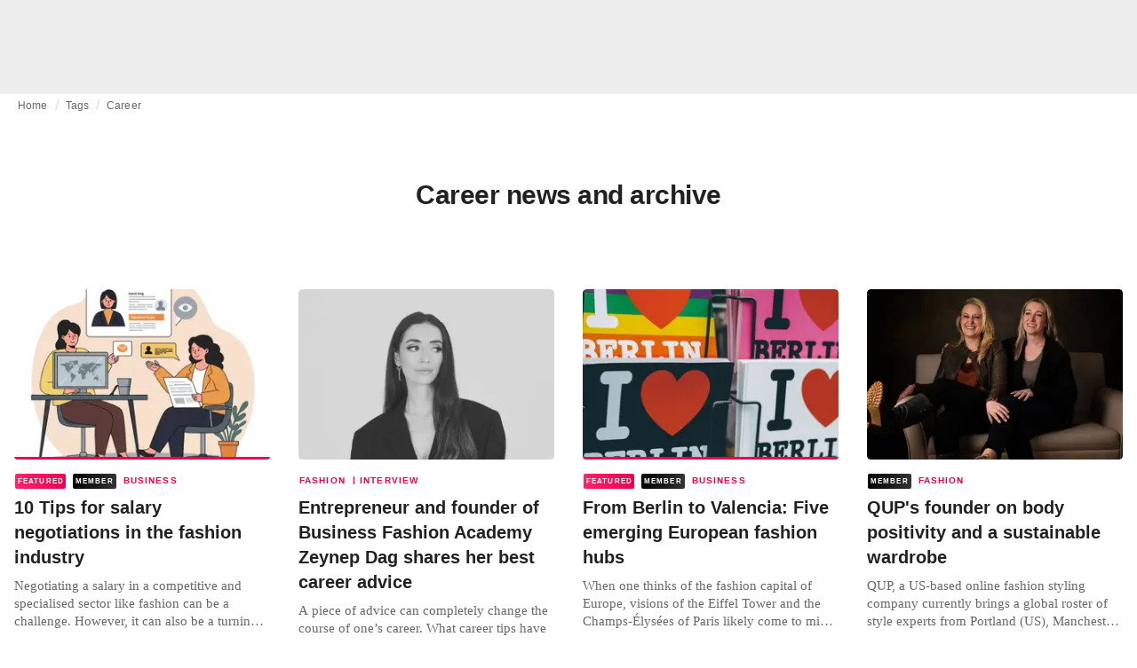

--- FILE ---
content_type: text/html; charset=utf-8
request_url: https://fashionunited.uk/tags/career
body_size: 18798
content:
<!DOCTYPE html><html lang="en"><head><meta charSet="utf-8"/><meta name="viewport" content="width=device-width"/><title>Career news and archive</title><meta property="og:site_name" content="FashionUnited"/><meta name="twitter:site" content="@FashionUnited"/><meta name="og:title" property="og:title" content="Career news and archive"/><meta name="twitter:title" content="Career news and archive"/><meta name="description" content="Latest Career news and archive."/><meta property="og:description" content="Latest Career news and archive."/><meta name="twitter:description" content="Latest Career news and archive."/><meta property="og:url" content="https://fashionunited.uk/tags/career"/><link rel="canonical" href="https://fashionunited.uk/tags/career"/><link as="image" fetchpriority="high" href="https://r.fashionunited.com/l7ZzObvxf2pq_CdOWquJx_LrHJaL5Ai456ODB-xk9_M/resize:fill-down:42:28:0/gravity:ce/quality:10/aHR0cHM6Ly9mYXNoaW9udW5pdGVkLmNvbS9pbWcvdXBsb2FkLzIwMjUvMDEvMzEvbmVnb2NpZXJzb25zYWxhaXJlLXhsOHd0OHd4LTIwMjUtMDEtMzEuanBlZw" rel="preload"/><link as="image" fetchpriority="high" href="https://r.fashionunited.com/XOYleZh83sM0He9kphdJp_YGmN1CJNOd7UYDZxZXi9Q/resize:fill-down:312:208:0/gravity:ce/quality:70/aHR0cHM6Ly9mYXNoaW9udW5pdGVkLmNvbS9pbWcvdXBsb2FkLzIwMjUvMDEvMzEvbmVnb2NpZXJzb25zYWxhaXJlLXhsOHd0OHd4LTIwMjUtMDEtMzEuanBlZw" imageSizes="(min-width: 1440px) 330px, (min-width: 1024px) 24vw, (min-width: 600px) 48vw, 100vw" imageSrcSet="https://r.fashionunited.com/XOYleZh83sM0He9kphdJp_YGmN1CJNOd7UYDZxZXi9Q/resize:fill-down:312:208:0/gravity:ce/quality:70/aHR0cHM6Ly9mYXNoaW9udW5pdGVkLmNvbS9pbWcvdXBsb2FkLzIwMjUvMDEvMzEvbmVnb2NpZXJzb25zYWxhaXJlLXhsOHd0OHd4LTIwMjUtMDEtMzEuanBlZw 312w, https://r.fashionunited.com/5FHTLeJlzfnDwjRFaYFMrYqwCISDDfNWLpAtCnUOdG0/resize:fill-down:672:448:0/gravity:ce/quality:70/aHR0cHM6Ly9mYXNoaW9udW5pdGVkLmNvbS9pbWcvdXBsb2FkLzIwMjUvMDEvMzEvbmVnb2NpZXJzb25zYWxhaXJlLXhsOHd0OHd4LTIwMjUtMDEtMzEuanBlZw 672w, https://r.fashionunited.com/cA_xLNkoA4Cxq_KpIRLftNbrQ6EaoX3vAivmHGzPkyU/resize:fill-down:720:480:0/gravity:ce/quality:70/aHR0cHM6Ly9mYXNoaW9udW5pdGVkLmNvbS9pbWcvdXBsb2FkLzIwMjUvMDEvMzEvbmVnb2NpZXJzb25zYWxhaXJlLXhsOHd0OHd4LTIwMjUtMDEtMzEuanBlZw 720w" rel="preload"/><meta name="next-head-count" content="14"/><link rel="preconnect" href="https://media.fashionunited.com" crossorigin="anonymous"/><link rel="preconnect" href="https://r.fashionunited.com" crossorigin="anonymous"/><link rel="preconnect" href="https://api.fashionunited.com/graphql/" crossorigin="anonymous"/><link rel="modulepreload" as="script" fetchpriority="high" crossorigin="anonymous" href="https://media.fashionunited.com/media/progressive-img/30/progressive-img.js"/><link rel="preload" fetchpriority="high" crossorigin="anonymous" as="fetch" href="https://media.fashionunited.com/media/pwa/89173ceb9ebf2edeba986681d1bed400/_next/static/lang/en-GB.json"/><link rel="icon" href="https://media.fashionunited.com/media/favicon/dark/favicon.ico"/><link rel="apple-touch-icon" sizes="60x60" href="https://media.fashionunited.com/media/favicon/dark/apple-touch-icon-60x60.png"/><link rel="apple-touch-icon" sizes="114x114" href="https://media.fashionunited.com/media/favicon/dark/apple-touch-icon-114x114.png"/><link rel="apple-touch-icon" sizes="120x120" href="https://media.fashionunited.com/media/favicon/dark/apple-touch-icon-120x120.png"/><link rel="apple-touch-icon" sizes="144x144" href="https://media.fashionunited.com/media/favicon/dark/apple-touch-icon-144x144.png"/><link rel="apple-touch-icon" sizes="152x152" href="https://media.fashionunited.com/media/favicon/dark/apple-touch-icon-152x152.png"/><link rel="apple-touch-icon" sizes="180x180" href="https://media.fashionunited.com/media/favicon/dark/apple-touch-icon-180x180.png"/><link rel="icon" type="image/png" sizes="192x192" href="https://media.fashionunited.com/media/favicon/dark/android-chrome-192x192.png"/><link rel="icon" type="image/png" sizes="512x512" href="https://media.fashionunited.com/media/favicon/dark/android-chrome-512x512.png"/><link rel="icon" type="image/png" sizes="16x16" href="https://media.fashionunited.com/media/favicon/dark/favicon-16x16.png"/><link rel="icon" type="image/png" sizes="32x32" href="https://media.fashionunited.com/media/favicon/dark/favicon-32x32.png"/><link rel="shortcut icon" href="https://media.fashionunited.com/media/favicon/dark/favicon.ico"/><link rel="manifest" href="/manifest.json"/><link rel="mask-icon" href="https://media.fashionunited.com/media/favicon/dark/safari-pinned-tab.svg" color="#5bbad5"/><meta name="msapplication-TileColor" content="#e14657"/><meta name="msapplication-TileImage" content="https://media.fashionunited.com/media/favicon/dark/mstile-144x144.png"/><meta name="msapplication-config" content="https://media.fashionunited.com/media/favicon/dark/browserconfig.xml"/><meta name="theme-color" content="#ffffff"/><style>html{font-size:16px;-webkit-font-smoothing:antialiased;-moz-osx-font-smoothing:grayscale}body{font-family:Helvetica Neue,Helvetica,-apple-system,BlinkMacSystemFont,Roboto,Arial,sans-serif;margin:0;overflow-x:hidden}</style><noscript data-n-css=""></noscript><script defer="" crossorigin="anonymous" nomodule="" src="https://media.fashionunited.com/media/pwa/89173ceb9ebf2edeba986681d1bed400/_next/static/chunks/polyfills-c67a75d1b6f99dc8.js"></script><script src="https://media.fashionunited.com/media/pwa/89173ceb9ebf2edeba986681d1bed400/_next/static/chunks/webpack-3a0a92b902c4c907.js" defer="" crossorigin="anonymous"></script><script src="https://media.fashionunited.com/media/pwa/89173ceb9ebf2edeba986681d1bed400/_next/static/chunks/framework-56ebfcefb973d459.js" defer="" crossorigin="anonymous"></script><script src="https://media.fashionunited.com/media/pwa/89173ceb9ebf2edeba986681d1bed400/_next/static/chunks/main-960e2e8e65e6b92f.js" defer="" crossorigin="anonymous"></script><script src="https://media.fashionunited.com/media/pwa/89173ceb9ebf2edeba986681d1bed400/_next/static/chunks/pages/_app-f0a51acc9d628460.js" defer="" crossorigin="anonymous"></script><script src="https://media.fashionunited.com/media/pwa/89173ceb9ebf2edeba986681d1bed400/_next/static/chunks/8761-0109e5384e9efa7d.js" defer="" crossorigin="anonymous"></script><script src="https://media.fashionunited.com/media/pwa/89173ceb9ebf2edeba986681d1bed400/_next/static/chunks/5571-a740c84604964482.js" defer="" crossorigin="anonymous"></script><script src="https://media.fashionunited.com/media/pwa/89173ceb9ebf2edeba986681d1bed400/_next/static/chunks/4084-026064ef90c468e5.js" defer="" crossorigin="anonymous"></script><script src="https://media.fashionunited.com/media/pwa/89173ceb9ebf2edeba986681d1bed400/_next/static/chunks/4388-749658fac8e498e3.js" defer="" crossorigin="anonymous"></script><script src="https://media.fashionunited.com/media/pwa/89173ceb9ebf2edeba986681d1bed400/_next/static/chunks/6468-573697d69f71f6a2.js" defer="" crossorigin="anonymous"></script><script src="https://media.fashionunited.com/media/pwa/89173ceb9ebf2edeba986681d1bed400/_next/static/chunks/5813-fa078399d59c068d.js" defer="" crossorigin="anonymous"></script><script src="https://media.fashionunited.com/media/pwa/89173ceb9ebf2edeba986681d1bed400/_next/static/chunks/1296-a713dd1c0019bac9.js" defer="" crossorigin="anonymous"></script><script src="https://media.fashionunited.com/media/pwa/89173ceb9ebf2edeba986681d1bed400/_next/static/chunks/8818-77b11e984c8d1420.js" defer="" crossorigin="anonymous"></script><script src="https://media.fashionunited.com/media/pwa/89173ceb9ebf2edeba986681d1bed400/_next/static/chunks/9893-a7727d6401d66145.js" defer="" crossorigin="anonymous"></script><script src="https://media.fashionunited.com/media/pwa/89173ceb9ebf2edeba986681d1bed400/_next/static/chunks/pages/tag-81e822f0d7f45c36.js" defer="" crossorigin="anonymous"></script><script src="https://media.fashionunited.com/media/pwa/89173ceb9ebf2edeba986681d1bed400/_next/static/H1fNNqgnFZh5kjIltDv6N/_buildManifest.js" defer="" crossorigin="anonymous"></script><script src="https://media.fashionunited.com/media/pwa/89173ceb9ebf2edeba986681d1bed400/_next/static/H1fNNqgnFZh5kjIltDv6N/_ssgManifest.js" defer="" crossorigin="anonymous"></script></head><body><script async="" type="module" fetchpriority="high" crossorigin="anonymous" src="https://media.fashionunited.com/media/progressive-img/30/progressive-img.js"></script><div id="__next"><style data-emotion="css jj1crp">.css-jj1crp{width:100%;margin-left:auto;box-sizing:border-box;margin-right:auto;}</style><div class="MuiContainer-root MuiContainer-disableGutters css-jj1crp"><style data-emotion="css-global ikyiia">:root{-webkit-hyphens:auto;-moz-hyphens:auto;-ms-hyphens:auto;hyphens:auto;hyphenate-limit-chars:14 5 5;overflow-y:scroll;}</style><style data-emotion="css jxuii1">.css-jxuii1{height:0;height:0;background-color:red;}</style><div class="hidden-loader loader"></div><div></div><style data-emotion="css 1wj5cqk">.css-1wj5cqk{display:block;position:-webkit-sticky;position:sticky;top:0;left:0;right:0;z-index:100;background-color:#fff;-webkit-transition:.5s ease-in-out;transition:.5s ease-in-out;height:106px;-webkit-transform:translateY(0);-moz-transform:translateY(0);-ms-transform:translateY(0);transform:translateY(0);position:fixed;}.css-1wj5cqk menu{display:-webkit-box;display:-webkit-flex;display:-ms-flexbox;display:flex;}.css-1wj5cqk menu>*{-webkit-flex:0 0 42px;-ms-flex:0 0 42px;flex:0 0 42px;}@media print{.css-1wj5cqk{position:static;height:64px;}}@media print{.css-1wj5cqk nav>div:not(:first-child){display:none;}}@media print{.css-1wj5cqk nav svg path:not([d^="M26.2 716V29.7h397.1v13.7H39.9v319.7h345"]){display:none;}}</style><header class="css-1wj5cqk e1ibqpay0"><style data-emotion="css f0p4x0 animation-c7515d">.css-f0p4x0{display:block;background-color:rgba(0, 0, 0, 0.11);height:1.2em;height:auto;-webkit-animation:animation-c7515d 2s ease-in-out 0.5s infinite;animation:animation-c7515d 2s ease-in-out 0.5s infinite;}.css-f0p4x0>*{visibility:hidden;}@-webkit-keyframes animation-c7515d{0%{opacity:1;}50%{opacity:0.4;}100%{opacity:1;}}@keyframes animation-c7515d{0%{opacity:1;}50%{opacity:0.4;}100%{opacity:1;}}</style><span class="MuiSkeleton-root MuiSkeleton-rectangular MuiSkeleton-pulse MuiSkeleton-withChildren MuiSkeleton-heightAuto loader css-f0p4x0" style="width:100%"><div style="height:106px;width:100%"> </div></span></header><style data-emotion="css 195y13p">.css-195y13p{min-height:100vh;overflow:hidden;padding-top:106px;}@media print{.css-195y13p{padding-top:0px;}}@media print{.css-195y13p nav>div:not(:first-child){display:none;}}@media print{.css-195y13p article>div:not(:first-child){display:none;}}@media print{.css-195y13p aside{display:none;}}</style><main class="css-195y13p e1ibqpay2"><style data-emotion="css 1adrb6v">.css-1adrb6v{max-width:1440px;background-color:transparent;margin:0 auto;min-height:100vh;}@media (min-width: 1024px){.css-1adrb6v{margin:0 auto 96px;}}</style><div class="css-1adrb6v e1ibqpay1"><div class="hidden-loader loader"></div><style data-emotion="css 1qpxikj">.css-1qpxikj{box-sizing:border-box;}.css-1qpxikj.css-1qpxikj.css-1qpxikj{padding:0px;margin:0 auto 16px;width:100%;}</style><style data-emotion="css nbttk8">.css-nbttk8{box-sizing:border-box;display:-webkit-box;display:-webkit-flex;display:-ms-flexbox;display:flex;-webkit-box-flex-wrap:wrap;-webkit-flex-wrap:wrap;-ms-flex-wrap:wrap;flex-wrap:wrap;width:100%;-webkit-flex-direction:row;-ms-flex-direction:row;flex-direction:row;margin-top:calc(-1 * 32px);width:calc(100% + 32px);margin-left:calc(-1 * 32px);box-sizing:border-box;}.css-nbttk8>.MuiGridLegacy-item{padding-top:32px;}.css-nbttk8>.MuiGridLegacy-item{padding-left:32px;}.css-nbttk8.css-nbttk8.css-nbttk8{padding:0px;margin:0 auto 16px;width:100%;}</style><div class="MuiGridLegacy-root MuiGridLegacy-container MuiGridLegacy-spacing-xs-4 e10gwzwj1 css-nbttk8"><style data-emotion="css 1pn66ir">.css-1pn66ir.css-1pn66ir.css-1pn66ir.MuiGridLegacy-item{width:auto;padding:0 20px;}</style><style data-emotion="css 3h03gz">.css-3h03gz{box-sizing:border-box;margin:0;-webkit-flex-direction:row;-ms-flex-direction:row;flex-direction:row;-webkit-flex-basis:100%;-ms-flex-preferred-size:100%;flex-basis:100%;-webkit-box-flex:0;-webkit-flex-grow:0;-ms-flex-positive:0;flex-grow:0;max-width:100%;padding:0 20px;}@media (min-width:600px){.css-3h03gz{-webkit-flex-basis:100%;-ms-flex-preferred-size:100%;flex-basis:100%;-webkit-box-flex:0;-webkit-flex-grow:0;-ms-flex-positive:0;flex-grow:0;max-width:100%;}}@media (min-width:840px){.css-3h03gz{-webkit-flex-basis:100%;-ms-flex-preferred-size:100%;flex-basis:100%;-webkit-box-flex:0;-webkit-flex-grow:0;-ms-flex-positive:0;flex-grow:0;max-width:100%;}}@media (min-width:1024px){.css-3h03gz{-webkit-flex-basis:100%;-ms-flex-preferred-size:100%;flex-basis:100%;-webkit-box-flex:0;-webkit-flex-grow:0;-ms-flex-positive:0;flex-grow:0;max-width:100%;}}@media (min-width:1920px){.css-3h03gz{-webkit-flex-basis:100%;-ms-flex-preferred-size:100%;flex-basis:100%;-webkit-box-flex:0;-webkit-flex-grow:0;-ms-flex-positive:0;flex-grow:0;max-width:100%;}}.css-3h03gz.css-3h03gz.css-3h03gz.MuiGridLegacy-item{width:auto;padding:0 20px;}</style><div class="MuiGridLegacy-root MuiGridLegacy-item MuiGridLegacy-grid-xs-12 e10gwzwj0 css-3h03gz"><style data-emotion="css 6417ho">.css-6417ho{padding:0 16px 0 0;margin:2px 0 0 0;min-height:20px;overflow:hidden;position:relative;display:-webkit-box;display:-webkit-flex;display:-ms-flexbox;display:flex;-webkit-align-items:baseline;-webkit-box-align:baseline;-ms-flex-align:baseline;align-items:baseline;}</style><ul class="css-6417ho egk9utx0"><style data-emotion="css 1rverke">.css-1rverke{min-height:20px;display:inline-block;vertical-align:middle;color:rgba(0, 0, 0, 0.6);}</style><li class="css-1rverke egk9utx4"><style data-emotion="css mb7ogf">.css-mb7ogf{color:rgba(0, 0, 0, 0.6);display:block;padding:4px 0;}.css-mb7ogf.css-mb7ogf{white-space:nowrap;overflow:hidden;text-overflow:ellipsis;margin:0;line-height:14px;font-weight:normal;}.css-mb7ogf a,.css-mb7ogf span{color:rgba(0, 0, 0, 0.6);display:block;overflow:hidden;text-overflow:ellipsis;white-space:nowrap;}.css-mb7ogf a:hover{color:rgba(0, 0, 0, 0.87);}</style><style data-emotion="css 2jppcy">.css-2jppcy{margin:0;font-family:Helvetica Neue,Helvetica,-apple-system,BlinkMacSystemFont,Roboto,Arial,sans-serif;color:rgba(0, 0, 0, 0.54);font-size:0.75rem;line-height:1.25rem;letter-spacing:0.008333333333333333rem;font-weight:bold;color:rgba(0, 0, 0, 0.6);color:rgba(0, 0, 0, 0.6);display:block;padding:4px 0;}.css-2jppcy.css-2jppcy{white-space:nowrap;overflow:hidden;text-overflow:ellipsis;margin:0;line-height:14px;font-weight:normal;}.css-2jppcy a,.css-2jppcy span{color:rgba(0, 0, 0, 0.6);display:block;overflow:hidden;text-overflow:ellipsis;white-space:nowrap;}.css-2jppcy a:hover{color:rgba(0, 0, 0, 0.87);}</style><span class="MuiTypography-root MuiTypography-subtitle2 egk9utx3 css-2jppcy"><style data-emotion="css 1qvb8j4">.css-1qvb8j4{-webkit-text-decoration:none;text-decoration:none;color:#000;}</style><a class="css-1qvb8j4 e1wvg0o80" href="/">Home</a></span></li><style data-emotion="css x8vw6p">.css-x8vw6p{display:inline-block;vertical-align:middle;margin:0 8px;font-family:Helvetica Neue,Helvetica,-apple-system,BlinkMacSystemFont,Roboto,Arial,sans-serif;color:#dbdbdb;position:relative;top:1px;}.css-x8vw6p:before{content:'/';}</style><li class="css-x8vw6p egk9utx1"></li><li class="css-1rverke egk9utx4"><span class="MuiTypography-root MuiTypography-subtitle2 egk9utx3 css-2jppcy"><a class="css-1qvb8j4 e1wvg0o80" href="/tags">Tags</a></span></li><li class="css-x8vw6p egk9utx1"></li><style data-emotion="css 1bh2d2l">.css-1bh2d2l{min-height:20px;vertical-align:middle;overflow:hidden;-webkit-flex:1 1 0%;-ms-flex:1 1 0%;flex:1 1 0%;min-width:0;max-width:100%;display:inline-block;}</style><li class="css-1bh2d2l egk9utx2"><span class="MuiTypography-root MuiTypography-subtitle2 egk9utx3 css-2jppcy"><a class="css-1qvb8j4 e1wvg0o80" href="/tags/career">Career</a></span></li></ul></div><style data-emotion="css nju8u3">.css-nju8u3.css-nju8u3.css-nju8u3.MuiGridLegacy-item{width:auto;padding:16px;}</style><style data-emotion="css 17be25f">.css-17be25f{box-sizing:border-box;margin:0;-webkit-flex-direction:row;-ms-flex-direction:row;flex-direction:row;-webkit-flex-basis:100%;-ms-flex-preferred-size:100%;flex-basis:100%;-webkit-box-flex:0;-webkit-flex-grow:0;-ms-flex-positive:0;flex-grow:0;max-width:100%;padding:16px;}@media (min-width:600px){.css-17be25f{-webkit-flex-basis:100%;-ms-flex-preferred-size:100%;flex-basis:100%;-webkit-box-flex:0;-webkit-flex-grow:0;-ms-flex-positive:0;flex-grow:0;max-width:100%;}}@media (min-width:840px){.css-17be25f{-webkit-flex-basis:100%;-ms-flex-preferred-size:100%;flex-basis:100%;-webkit-box-flex:0;-webkit-flex-grow:0;-ms-flex-positive:0;flex-grow:0;max-width:100%;}}@media (min-width:1024px){.css-17be25f{-webkit-flex-basis:100%;-ms-flex-preferred-size:100%;flex-basis:100%;-webkit-box-flex:0;-webkit-flex-grow:0;-ms-flex-positive:0;flex-grow:0;max-width:100%;}}@media (min-width:1920px){.css-17be25f{-webkit-flex-basis:100%;-ms-flex-preferred-size:100%;flex-basis:100%;-webkit-box-flex:0;-webkit-flex-grow:0;-ms-flex-positive:0;flex-grow:0;max-width:100%;}}.css-17be25f.css-17be25f.css-17be25f.MuiGridLegacy-item{width:auto;padding:16px;}</style><div class="MuiGridLegacy-root MuiGridLegacy-item MuiGridLegacy-grid-xs-12 e10gwzwj0 css-17be25f"><style data-emotion="css zxki7f">.css-zxki7f{text-align:center;display:-webkit-box;display:-webkit-flex;display:-ms-flexbox;display:flex;-webkit-flex-direction:column;-ms-flex-direction:column;flex-direction:column;min-height:calc(100vh - 230px);word-break:break-word;-webkit-box-pack:center;-ms-flex-pack:center;-webkit-justify-content:center;justify-content:center;}.css-zxki7f.css-zxki7f.css-zxki7f{margin:56px 0;}@media (min-width: 600px){.css-zxki7f{min-height:auto;}}</style><style data-emotion="css 1ij7c2k">.css-1ij7c2k{margin:0;font-family:Helvetica Neue,Helvetica,-apple-system,BlinkMacSystemFont,Roboto,Arial,sans-serif;color:rgba(0, 0, 0, 0.87);font-size:1.5rem;line-height:2rem;letter-spacing:-0.041666666666666664rem;font-weight:bold;color:rgba(0, 0, 0, 0.87);text-align:center;display:-webkit-box;display:-webkit-flex;display:-ms-flexbox;display:flex;-webkit-flex-direction:column;-ms-flex-direction:column;flex-direction:column;min-height:calc(100vh - 230px);word-break:break-word;-webkit-box-pack:center;-ms-flex-pack:center;-webkit-justify-content:center;justify-content:center;}@media(min-width: 480px){.css-1ij7c2k{font-size:1.875rem;line-height:2.25rem;letter-spacing:-0.030000000000000002rem;}}.css-1ij7c2k.css-1ij7c2k.css-1ij7c2k{margin:56px 0;}@media (min-width: 600px){.css-1ij7c2k{min-height:auto;}}</style><h1 class="MuiTypography-root MuiTypography-h3 ekg4ya60 css-1ij7c2k">Career news and archive</h1></div><style data-emotion="css 1fjdtaf">.css-1fjdtaf.css-1fjdtaf.css-1fjdtaf.MuiGridLegacy-item{width:auto;min-width:calc(100% + 32px);}</style><style data-emotion="css 16leo63">.css-16leo63{box-sizing:border-box;display:-webkit-box;display:-webkit-flex;display:-ms-flexbox;display:flex;-webkit-box-flex-wrap:wrap;-webkit-flex-wrap:wrap;-ms-flex-wrap:wrap;flex-wrap:wrap;width:100%;margin:0;-webkit-flex-direction:row;-ms-flex-direction:row;flex-direction:row;margin-top:calc(-1 * 32px);width:calc(100% + 32px);margin-left:calc(-1 * 32px);-webkit-flex-basis:calc(100% + 32px);-ms-flex-preferred-size:calc(100% + 32px);flex-basis:calc(100% + 32px);-webkit-box-flex:0;-webkit-flex-grow:0;-ms-flex-positive:0;flex-grow:0;max-width:calc(100% + 32px);}.css-16leo63>.MuiGridLegacy-item{padding-top:32px;}.css-16leo63>.MuiGridLegacy-item{padding-left:32px;}@media (min-width:600px){.css-16leo63{-webkit-flex-basis:calc(100% + 32px);-ms-flex-preferred-size:calc(100% + 32px);flex-basis:calc(100% + 32px);-webkit-box-flex:0;-webkit-flex-grow:0;-ms-flex-positive:0;flex-grow:0;max-width:calc(100% + 32px);}}@media (min-width:840px){.css-16leo63{-webkit-flex-basis:calc(100% + 32px);-ms-flex-preferred-size:calc(100% + 32px);flex-basis:calc(100% + 32px);-webkit-box-flex:0;-webkit-flex-grow:0;-ms-flex-positive:0;flex-grow:0;max-width:calc(100% + 32px);}}@media (min-width:1024px){.css-16leo63{-webkit-flex-basis:calc(100% + 32px);-ms-flex-preferred-size:calc(100% + 32px);flex-basis:calc(100% + 32px);-webkit-box-flex:0;-webkit-flex-grow:0;-ms-flex-positive:0;flex-grow:0;max-width:calc(100% + 32px);}}@media (min-width:1920px){.css-16leo63{-webkit-flex-basis:calc(100% + 32px);-ms-flex-preferred-size:calc(100% + 32px);flex-basis:calc(100% + 32px);-webkit-box-flex:0;-webkit-flex-grow:0;-ms-flex-positive:0;flex-grow:0;max-width:calc(100% + 32px);}}.css-16leo63.css-16leo63.css-16leo63.MuiGridLegacy-item{width:auto;min-width:calc(100% + 32px);}</style><div class="MuiGridLegacy-root MuiGridLegacy-container MuiGridLegacy-item MuiGridLegacy-spacing-xs-4 MuiGridLegacy-grid-xs-12 e10gwzwj0 css-16leo63"><style data-emotion="css 1jjeius">.css-1jjeius{box-sizing:border-box;margin:0;-webkit-flex-direction:row;-ms-flex-direction:row;flex-direction:row;-webkit-flex-basis:100%;-ms-flex-preferred-size:100%;flex-basis:100%;-webkit-box-flex:0;-webkit-flex-grow:0;-ms-flex-positive:0;flex-grow:0;max-width:100%;padding:16px;}@media (min-width:600px){.css-1jjeius{-webkit-flex-basis:50%;-ms-flex-preferred-size:50%;flex-basis:50%;-webkit-box-flex:0;-webkit-flex-grow:0;-ms-flex-positive:0;flex-grow:0;max-width:50%;}}@media (min-width:840px){.css-1jjeius{-webkit-flex-basis:50%;-ms-flex-preferred-size:50%;flex-basis:50%;-webkit-box-flex:0;-webkit-flex-grow:0;-ms-flex-positive:0;flex-grow:0;max-width:50%;}}@media (min-width:1024px){.css-1jjeius{-webkit-flex-basis:25%;-ms-flex-preferred-size:25%;flex-basis:25%;-webkit-box-flex:0;-webkit-flex-grow:0;-ms-flex-positive:0;flex-grow:0;max-width:25%;}}@media (min-width:1920px){.css-1jjeius{-webkit-flex-basis:25%;-ms-flex-preferred-size:25%;flex-basis:25%;-webkit-box-flex:0;-webkit-flex-grow:0;-ms-flex-positive:0;flex-grow:0;max-width:25%;}}.css-1jjeius.css-1jjeius.css-1jjeius.MuiGridLegacy-item{width:auto;padding:16px;}</style><div class="MuiGridLegacy-root MuiGridLegacy-item MuiGridLegacy-grid-xs-12 MuiGridLegacy-grid-sm-6 MuiGridLegacy-grid-lg-3 e10gwzwj0 css-1jjeius" align="top"><a class="css-1qvb8j4 e1wvg0o80" href="/news/business/10-tips-for-salary-negotiations-in-the-fashion-industry/2025021080066"><style data-emotion="css 1fttcpj">.css-1fttcpj{display:-webkit-box;display:-webkit-flex;display:-ms-flexbox;display:flex;-webkit-flex-direction:column;-ms-flex-direction:column;flex-direction:column;}</style><div class="card-container css-1fttcpj e8j4pku8"><style data-emotion="css 1bzxcn0">.css-1bzxcn0{position:relative;display:-webkit-box;display:-webkit-flex;display:-ms-flexbox;display:flex;-webkit-box-pack:center;-ms-flex-pack:center;-webkit-justify-content:center;justify-content:center;-webkit-align-items:start;-webkit-box-align:start;-ms-flex-align:start;align-items:start;overflow:hidden;height:0;padding-bottom:66.67%;padding-bottom:calc(66.67% + 18px);width:calc(100% + 32px);height:0;left:-16px;}@media (min-width: 480px){.css-1bzxcn0{border-radius:4px;}}.css-1bzxcn0::after{content:'';position:absolute;top:0;right:0;bottom:0;left:0;border-bottom:3px solid #ea0151;}@media (min-width: 600px){.css-1bzxcn0{padding-bottom:66.67%;-webkit-align-items:start;-webkit-box-align:start;-ms-flex-align:start;align-items:start;left:auto;width:auto;}}</style><div class="css-1bzxcn0 e8j4pku1"><style data-emotion="css kybx90">.css-kybx90{width:100%;height:auto;display:block;}.css-kybx90 progressive-img,.css-kybx90 img{width:100%;--img-width:100%;object-fit:cover;--img-object-fit:cover;height:auto;--img-height:auto;max-height:none;--img-max-height:none;}@media (min-width: 600px){.css-kybx90 progressive-img,.css-kybx90 img{overflow:hidden;}@media (min-width: 480px){.css-kybx90 progressive-img,.css-kybx90 img{border-radius:4px;}}}@media (min-width: 600px){.css-kybx90{overflow:hidden;}@media (min-width: 480px){.css-kybx90{border-radius:4px;}}}@media (min-width: 1024px){.css-kybx90{display:block;}}</style><div class="css-kybx90 e5ghrnl1" height="auto" width="100%"><progressive-img alt="10 Tips for salary negotiations in the fashion industry" final-fetchpriority="high" placeholder-fetchpriority="high" placeholder="https://r.fashionunited.com/l7ZzObvxf2pq_CdOWquJx_LrHJaL5Ai456ODB-xk9_M/resize:fill-down:42:28:0/gravity:ce/quality:10/aHR0cHM6Ly9mYXNoaW9udW5pdGVkLmNvbS9pbWcvdXBsb2FkLzIwMjUvMDEvMzEvbmVnb2NpZXJzb25zYWxhaXJlLXhsOHd0OHd4LTIwMjUtMDEtMzEuanBlZw" sizes="(min-width: 1440px) 330px, (min-width: 1024px) 24vw, (min-width: 600px) 48vw, 100vw" src="https://r.fashionunited.com/XOYleZh83sM0He9kphdJp_YGmN1CJNOd7UYDZxZXi9Q/resize:fill-down:312:208:0/gravity:ce/quality:70/aHR0cHM6Ly9mYXNoaW9udW5pdGVkLmNvbS9pbWcvdXBsb2FkLzIwMjUvMDEvMzEvbmVnb2NpZXJzb25zYWxhaXJlLXhsOHd0OHd4LTIwMjUtMDEtMzEuanBlZw" srcset="https://r.fashionunited.com/XOYleZh83sM0He9kphdJp_YGmN1CJNOd7UYDZxZXi9Q/resize:fill-down:312:208:0/gravity:ce/quality:70/aHR0cHM6Ly9mYXNoaW9udW5pdGVkLmNvbS9pbWcvdXBsb2FkLzIwMjUvMDEvMzEvbmVnb2NpZXJzb25zYWxhaXJlLXhsOHd0OHd4LTIwMjUtMDEtMzEuanBlZw 312w, https://r.fashionunited.com/5FHTLeJlzfnDwjRFaYFMrYqwCISDDfNWLpAtCnUOdG0/resize:fill-down:672:448:0/gravity:ce/quality:70/aHR0cHM6Ly9mYXNoaW9udW5pdGVkLmNvbS9pbWcvdXBsb2FkLzIwMjUvMDEvMzEvbmVnb2NpZXJzb25zYWxhaXJlLXhsOHd0OHd4LTIwMjUtMDEtMzEuanBlZw 672w, https://r.fashionunited.com/cA_xLNkoA4Cxq_KpIRLftNbrQ6EaoX3vAivmHGzPkyU/resize:fill-down:720:480:0/gravity:ce/quality:70/aHR0cHM6Ly9mYXNoaW9udW5pdGVkLmNvbS9pbWcvdXBsb2FkLzIwMjUvMDEvMzEvbmVnb2NpZXJzb25zYWxhaXJlLXhsOHd0OHd4LTIwMjUtMDEtMzEuanBlZw 720w" title="10 Tips for salary negotiations in the fashion industry"></progressive-img><style data-emotion="css 1bxycju">.css-1bxycju{min-width:100%;}</style><noscript class="css-1bxycju e5ghrnl0"><img alt="10 Tips for salary negotiations in the fashion industry" src="https://r.fashionunited.com/XOYleZh83sM0He9kphdJp_YGmN1CJNOd7UYDZxZXi9Q/resize:fill-down:312:208:0/gravity:ce/quality:70/aHR0cHM6Ly9mYXNoaW9udW5pdGVkLmNvbS9pbWcvdXBsb2FkLzIwMjUvMDEvMzEvbmVnb2NpZXJzb25zYWxhaXJlLXhsOHd0OHd4LTIwMjUtMDEtMzEuanBlZw" sizes="(min-width: 1440px) 330px, (min-width: 1024px) 24vw, (min-width: 600px) 48vw, 100vw" srcSet="https://r.fashionunited.com/XOYleZh83sM0He9kphdJp_YGmN1CJNOd7UYDZxZXi9Q/resize:fill-down:312:208:0/gravity:ce/quality:70/aHR0cHM6Ly9mYXNoaW9udW5pdGVkLmNvbS9pbWcvdXBsb2FkLzIwMjUvMDEvMzEvbmVnb2NpZXJzb25zYWxhaXJlLXhsOHd0OHd4LTIwMjUtMDEtMzEuanBlZw 312w, https://r.fashionunited.com/5FHTLeJlzfnDwjRFaYFMrYqwCISDDfNWLpAtCnUOdG0/resize:fill-down:672:448:0/gravity:ce/quality:70/aHR0cHM6Ly9mYXNoaW9udW5pdGVkLmNvbS9pbWcvdXBsb2FkLzIwMjUvMDEvMzEvbmVnb2NpZXJzb25zYWxhaXJlLXhsOHd0OHd4LTIwMjUtMDEtMzEuanBlZw 672w, https://r.fashionunited.com/cA_xLNkoA4Cxq_KpIRLftNbrQ6EaoX3vAivmHGzPkyU/resize:fill-down:720:480:0/gravity:ce/quality:70/aHR0cHM6Ly9mYXNoaW9udW5pdGVkLmNvbS9pbWcvdXBsb2FkLzIwMjUvMDEvMzEvbmVnb2NpZXJzb25zYWxhaXJlLXhsOHd0OHd4LTIwMjUtMDEtMzEuanBlZw 720w"/></noscript></div></div><style data-emotion="css 1i3m203">.css-1i3m203{padding:8px 0 0;}</style><div class="css-1i3m203 e8j4pku0"><style data-emotion="css ijvgkp">.css-ijvgkp{height:18px;position:relative;}.css-ijvgkp>*{position:absolute;left:1px;}@media (min-width: 600px){.css-ijvgkp{height:32px;}}</style><div class="css-ijvgkp e8j4pku7"><style data-emotion="css 8pobib">.css-8pobib.css-8pobib{line-height:1rem;letter-spacing:0.07rem;}.css-8pobib.css-8pobib{height:18px;display:-webkit-box;display:-webkit-flex;display:-ms-flexbox;display:flex;-webkit-align-items:center;-webkit-box-align:center;-ms-flex-align:center;align-items:center;}@media (min-width: 600px){.css-8pobib.css-8pobib{height:32px;-webkit-box-flex-wrap:wrap;-webkit-flex-wrap:wrap;-ms-flex-wrap:wrap;flex-wrap:wrap;}}</style><style data-emotion="css 1lsu77u">.css-1lsu77u{margin:0;font-family:Helvetica Neue,Helvetica,-apple-system,BlinkMacSystemFont,Roboto,Arial,sans-serif;color:#ea0151;font-size:0.625rem;line-height:0.875rem;letter-spacing:0.15rem;font-weight:bold;text-transform:uppercase;color:#ea0151;}.css-1lsu77u.css-1lsu77u{line-height:1rem;letter-spacing:0.07rem;}.css-1lsu77u.css-1lsu77u{height:18px;display:-webkit-box;display:-webkit-flex;display:-ms-flexbox;display:flex;-webkit-align-items:center;-webkit-box-align:center;-ms-flex-align:center;align-items:center;}@media (min-width: 600px){.css-1lsu77u.css-1lsu77u{height:32px;-webkit-box-flex-wrap:wrap;-webkit-flex-wrap:wrap;-ms-flex-wrap:wrap;flex-wrap:wrap;}}</style><span class="MuiTypography-root MuiTypography-overline e8j4pku6 css-1lsu77u"><div><style data-emotion="css 7pq2bx">.css-7pq2bx{color:#fff;display:inline-block;margin:2px 8px 0 0;font-size:0.5rem;text-align:center;position:relative;top:-1px;padding:1px 2px 0px 3px;background-color:#ea0151;background-color:#ea0151;background-image:linear-gradient(to right, #ff2468, #ea0151);}.css-7pq2bx.css-7pq2bx{line-height:1rem;letter-spacing:0.07rem;}@media (min-width: 480px){.css-7pq2bx{border-radius:2px;}}</style><style data-emotion="css zjxt14">.css-zjxt14{margin:0;font-family:Helvetica Neue,Helvetica,-apple-system,BlinkMacSystemFont,Roboto,Arial,sans-serif;color:#ea0151;font-size:0.625rem;line-height:0.875rem;letter-spacing:0.15rem;font-weight:bold;text-transform:uppercase;color:#ea0151;color:#fff;display:inline-block;margin:2px 8px 0 0;font-size:0.5rem;text-align:center;position:relative;top:-1px;padding:1px 2px 0px 3px;background-color:#ea0151;background-color:#ea0151;background-image:linear-gradient(to right, #ff2468, #ea0151);}.css-zjxt14.css-zjxt14{line-height:1rem;letter-spacing:0.07rem;}@media (min-width: 480px){.css-zjxt14{border-radius:2px;}}</style><span class="MuiTypography-root MuiTypography-overline e14p7e0p2 css-zjxt14">Featured</span><style data-emotion="css 13zu65v">.css-13zu65v{color:#fff;display:inline-block;margin:2px 8px 0 0;font-size:0.5rem;text-align:center;position:relative;top:-1px;padding:1px 3px 0px;background-color:#000;background-image:linear-gradient(to right, #000, #333);}.css-13zu65v.css-13zu65v{line-height:1rem;letter-spacing:0.07rem;}@media (min-width: 480px){.css-13zu65v{border-radius:2px;}}</style><style data-emotion="css m3e0q">.css-m3e0q{margin:0;font-family:Helvetica Neue,Helvetica,-apple-system,BlinkMacSystemFont,Roboto,Arial,sans-serif;color:#ea0151;font-size:0.625rem;line-height:0.875rem;letter-spacing:0.15rem;font-weight:bold;text-transform:uppercase;color:#ea0151;color:#fff;display:inline-block;margin:2px 8px 0 0;font-size:0.5rem;text-align:center;position:relative;top:-1px;padding:1px 3px 0px;background-color:#000;background-image:linear-gradient(to right, #000, #333);}.css-m3e0q.css-m3e0q{line-height:1rem;letter-spacing:0.07rem;}@media (min-width: 480px){.css-m3e0q{border-radius:2px;}}</style><span class="MuiTypography-root MuiTypography-overline e14p7e0p1 css-m3e0q">Member</span></div><style data-emotion="css 1m3qxst">.css-1m3qxst{display:inline-block;padding-right:8px;}</style><span class="css-1m3qxst e14p7e0p4">Business</span></span></div><style data-emotion="css 1ljazwa">.css-1ljazwa.css-1ljazwa{margin:0 0 8px;}</style><style data-emotion="css nuwd3j">.css-nuwd3j{margin:0;font-family:Helvetica Neue,Helvetica,-apple-system,BlinkMacSystemFont,Roboto,Arial,sans-serif;color:rgba(0, 0, 0, 0.87);font-size:1.25rem;line-height:1.75rem;letter-spacing:0rem;font-weight:bold;color:rgba(0, 0, 0, 0.87);}.css-nuwd3j.css-nuwd3j{margin:0 0 8px;}</style><h2 class="MuiTypography-root MuiTypography-h5 e1alz51y0 css-nuwd3j">10 Tips for salary negotiations in the fashion industry</h2><style data-emotion="css 16bekyi">.css-16bekyi{display:-webkit-box;-webkit-line-clamp:3;-webkit-box-orient:vertical;overflow:hidden;text-overflow:ellipsis;}.css-16bekyi.css-16bekyi{font-family:Georgia,Cambria,"Bitstream Charter","Charis SIL",Utopia,"URW Bookman L","Times New Roman",Times,serif;}</style><style data-emotion="css 1ph3umq">.css-1ph3umq{margin:0;font-family:Helvetica Neue,Helvetica,-apple-system,BlinkMacSystemFont,Roboto,Arial,sans-serif;color:rgba(0, 0, 0, 0.6);font-size:0.9375rem;line-height:1.25rem;letter-spacing:0rem;font-weight:400;color:rgba(0, 0, 0, 0.6);display:-webkit-box;-webkit-line-clamp:3;-webkit-box-orient:vertical;overflow:hidden;text-overflow:ellipsis;}.css-1ph3umq.css-1ph3umq{font-family:Georgia,Cambria,"Bitstream Charter","Charis SIL",Utopia,"URW Bookman L","Times New Roman",Times,serif;}</style><p class="MuiTypography-root MuiTypography-body2 e8j4pku5 css-1ph3umq">Negotiating a salary in a competitive and specialised sector like fashion can be a challenge. However, it can also be a turning point in your career, whether it’s to advance within a company or to take a new professional direction. Regardless of the position you are aspiring to, proper preparation will make all the difference. In this article,...</p><style data-emotion="css buh7i8">.css-buh7i8.css-buh7i8{margin:8px 0 0;font-family:Georgia,Cambria,"Bitstream Charter","Charis SIL",Utopia,"URW Bookman L","Times New Roman",Times,serif;font-weight:normal;}.css-buh7i8 span{white-space:nowrap;}</style><style data-emotion="css 83y5zo">.css-83y5zo{margin:0;font-family:Helvetica Neue,Helvetica,-apple-system,BlinkMacSystemFont,Roboto,Arial,sans-serif;color:rgba(0, 0, 0, 0.54);font-size:0.75rem;line-height:1rem;letter-spacing:0.03333333333333333rem;font-weight:bold;color:rgba(0, 0, 0, 0.6);}.css-83y5zo.css-83y5zo{margin:8px 0 0;font-family:Georgia,Cambria,"Bitstream Charter","Charis SIL",Utopia,"URW Bookman L","Times New Roman",Times,serif;font-weight:normal;}.css-83y5zo span{white-space:nowrap;}</style><p class="MuiTypography-root MuiTypography-caption e8j4pku4 css-83y5zo"><span class="text-loader loader">loading...</span></p></div></div></a></div><div class="MuiGridLegacy-root MuiGridLegacy-item MuiGridLegacy-grid-xs-12 MuiGridLegacy-grid-sm-6 MuiGridLegacy-grid-lg-3 e10gwzwj0 css-1jjeius" align="top"><a class="css-1qvb8j4 e1wvg0o80" href="/news/fashion/entrepreneur-and-founder-of-business-fashion-academy-zeynep-dag-shares-her-best-career-advice/2024103178333"><div class="card-container css-1fttcpj e8j4pku8"><style data-emotion="css 1p8fz1n">.css-1p8fz1n{position:relative;display:-webkit-box;display:-webkit-flex;display:-ms-flexbox;display:flex;-webkit-box-pack:center;-ms-flex-pack:center;-webkit-justify-content:center;justify-content:center;-webkit-align-items:start;-webkit-box-align:start;-ms-flex-align:start;align-items:start;overflow:hidden;height:0;padding-bottom:66.67%;padding-bottom:calc(66.67% + 18px);width:calc(100% + 32px);height:0;left:-16px;}@media (min-width: 480px){.css-1p8fz1n{border-radius:4px;}}@media (min-width: 600px){.css-1p8fz1n{padding-bottom:66.67%;-webkit-align-items:start;-webkit-box-align:start;-ms-flex-align:start;align-items:start;left:auto;width:auto;}}</style><div class="css-1p8fz1n e8j4pku1"><div class="css-kybx90 e5ghrnl1" height="auto" width="100%"><progressive-img alt="Entrepreneur and founder of Business Fashion Academy Zeynep Dag shares her best career advice" final-fetchpriority="low" placeholder-fetchpriority="low" placeholder="https://r.fashionunited.com/pxchdu4nI0bnFxjPzFO6HDIsdHaRKvPnTV-R99elNM4/resize:fill-down:42:28:0/gravity:ce/quality:10/aHR0cHM6Ly9mYXNoaW9udW5pdGVkLmNvbS9pbWcvdXBsb2FkLzIwMjIvMTEvMTcvemRhZy0wODE3LWM0M3F1Zmk1LTIwMjItMTEtMTcuanBlZw" sizes="(min-width: 1440px) 330px, (min-width: 1024px) 24vw, (min-width: 600px) 48vw, 100vw" src="https://r.fashionunited.com/lpxiTVoIrthH7gfLM4lIBqvsmDrZkcPOijbJO6R2mVw/resize:fill-down:312:208:0/gravity:ce/quality:70/aHR0cHM6Ly9mYXNoaW9udW5pdGVkLmNvbS9pbWcvdXBsb2FkLzIwMjIvMTEvMTcvemRhZy0wODE3LWM0M3F1Zmk1LTIwMjItMTEtMTcuanBlZw" srcset="https://r.fashionunited.com/lpxiTVoIrthH7gfLM4lIBqvsmDrZkcPOijbJO6R2mVw/resize:fill-down:312:208:0/gravity:ce/quality:70/aHR0cHM6Ly9mYXNoaW9udW5pdGVkLmNvbS9pbWcvdXBsb2FkLzIwMjIvMTEvMTcvemRhZy0wODE3LWM0M3F1Zmk1LTIwMjItMTEtMTcuanBlZw 312w, https://r.fashionunited.com/GPYTaUNjS14Nj5ztTLuJS57nLHkJHq6E56_EuhCoD9U/resize:fill-down:672:448:0/gravity:ce/quality:70/aHR0cHM6Ly9mYXNoaW9udW5pdGVkLmNvbS9pbWcvdXBsb2FkLzIwMjIvMTEvMTcvemRhZy0wODE3LWM0M3F1Zmk1LTIwMjItMTEtMTcuanBlZw 672w, https://r.fashionunited.com/RgjvpLG53hmo8KlcELOdttkqsaiONb63N4FV7LVJvjY/resize:fill-down:720:480:0/gravity:ce/quality:70/aHR0cHM6Ly9mYXNoaW9udW5pdGVkLmNvbS9pbWcvdXBsb2FkLzIwMjIvMTEvMTcvemRhZy0wODE3LWM0M3F1Zmk1LTIwMjItMTEtMTcuanBlZw 720w" title="Entrepreneur and founder of Business Fashion Academy Zeynep Dag shares her best career advice"></progressive-img><noscript class="css-1bxycju e5ghrnl0"><img alt="Entrepreneur and founder of Business Fashion Academy Zeynep Dag shares her best career advice" src="https://r.fashionunited.com/lpxiTVoIrthH7gfLM4lIBqvsmDrZkcPOijbJO6R2mVw/resize:fill-down:312:208:0/gravity:ce/quality:70/aHR0cHM6Ly9mYXNoaW9udW5pdGVkLmNvbS9pbWcvdXBsb2FkLzIwMjIvMTEvMTcvemRhZy0wODE3LWM0M3F1Zmk1LTIwMjItMTEtMTcuanBlZw" sizes="(min-width: 1440px) 330px, (min-width: 1024px) 24vw, (min-width: 600px) 48vw, 100vw" srcSet="https://r.fashionunited.com/lpxiTVoIrthH7gfLM4lIBqvsmDrZkcPOijbJO6R2mVw/resize:fill-down:312:208:0/gravity:ce/quality:70/aHR0cHM6Ly9mYXNoaW9udW5pdGVkLmNvbS9pbWcvdXBsb2FkLzIwMjIvMTEvMTcvemRhZy0wODE3LWM0M3F1Zmk1LTIwMjItMTEtMTcuanBlZw 312w, https://r.fashionunited.com/GPYTaUNjS14Nj5ztTLuJS57nLHkJHq6E56_EuhCoD9U/resize:fill-down:672:448:0/gravity:ce/quality:70/aHR0cHM6Ly9mYXNoaW9udW5pdGVkLmNvbS9pbWcvdXBsb2FkLzIwMjIvMTEvMTcvemRhZy0wODE3LWM0M3F1Zmk1LTIwMjItMTEtMTcuanBlZw 672w, https://r.fashionunited.com/RgjvpLG53hmo8KlcELOdttkqsaiONb63N4FV7LVJvjY/resize:fill-down:720:480:0/gravity:ce/quality:70/aHR0cHM6Ly9mYXNoaW9udW5pdGVkLmNvbS9pbWcvdXBsb2FkLzIwMjIvMTEvMTcvemRhZy0wODE3LWM0M3F1Zmk1LTIwMjItMTEtMTcuanBlZw 720w"/></noscript></div></div><div class="css-1i3m203 e8j4pku0"><div class="css-ijvgkp e8j4pku7"><span class="MuiTypography-root MuiTypography-overline e8j4pku6 css-1lsu77u"><div></div><span class="css-1m3qxst e14p7e0p4">Fashion <style data-emotion="css xdzdym">.css-xdzdym{padding:0 4px;position:relative;bottom:1px;}</style><span class="css-xdzdym e14p7e0p3">|</span>Interview<!-- --> </span></span></div><h2 class="MuiTypography-root MuiTypography-h5 e1alz51y0 css-nuwd3j">Entrepreneur and founder of Business Fashion Academy Zeynep Dag shares her best career advice</h2><p class="MuiTypography-root MuiTypography-body2 e8j4pku5 css-1ph3umq">A piece of advice can completely change the course of one’s career. What career tips have fashion professionals received, and what advice do they have for others? This time, we speak with entrepreneur, footwear designer, and founder of the Business Fashion Academy in the Netherlands and the brand Alzúarr, Zeynep Dag. What is the best career...</p><p class="MuiTypography-root MuiTypography-caption e8j4pku4 css-83y5zo"><span class="text-loader loader">loading...</span></p></div></div></a></div><div class="MuiGridLegacy-root MuiGridLegacy-item MuiGridLegacy-grid-xs-12 MuiGridLegacy-grid-sm-6 MuiGridLegacy-grid-lg-3 e10gwzwj0 css-1jjeius" align="top"><a class="css-1qvb8j4 e1wvg0o80" href="/news/business/from-berlin-to-valencia-five-emerging-european-fashion-hubs/2021081057045"><div class="card-container css-1fttcpj e8j4pku8"><div class="css-1bzxcn0 e8j4pku1"><div class="css-kybx90 e5ghrnl1" height="auto" width="100%"><progressive-img alt="From Berlin to Valencia: Five emerging European fashion hubs" final-fetchpriority="low" placeholder-fetchpriority="low" placeholder="https://r.fashionunited.com/9P_BalD92y4jgpOLThKaGcvAMmSrMERFiJgmuRvSyzU/resize:fill-down:42:28:0/gravity:ce/quality:10/aHR0cHM6Ly9mYXNoaW9udW5pdGVkLmNvbS9pbWcvdXBsb2FkLzIwMjEvMDgvMDkvcGV4ZWxzLW1hcmt1cy1zcGlza2UtMTI2ODEzMS1ma2dsOXhyei0yMDIxLTA4LTA5LmpwZWc" sizes="(min-width: 1440px) 330px, (min-width: 1024px) 24vw, (min-width: 600px) 48vw, 100vw" src="https://r.fashionunited.com/4uDXG18jniueloBHYn67H68hyjL-es6XdicaNQGkYCc/resize:fill-down:312:208:0/gravity:ce/quality:70/aHR0cHM6Ly9mYXNoaW9udW5pdGVkLmNvbS9pbWcvdXBsb2FkLzIwMjEvMDgvMDkvcGV4ZWxzLW1hcmt1cy1zcGlza2UtMTI2ODEzMS1ma2dsOXhyei0yMDIxLTA4LTA5LmpwZWc" srcset="https://r.fashionunited.com/4uDXG18jniueloBHYn67H68hyjL-es6XdicaNQGkYCc/resize:fill-down:312:208:0/gravity:ce/quality:70/aHR0cHM6Ly9mYXNoaW9udW5pdGVkLmNvbS9pbWcvdXBsb2FkLzIwMjEvMDgvMDkvcGV4ZWxzLW1hcmt1cy1zcGlza2UtMTI2ODEzMS1ma2dsOXhyei0yMDIxLTA4LTA5LmpwZWc 312w, https://r.fashionunited.com/GMdiYzl_G-E2F1z-W9sGvqYcyReoGsZ8B-SX-Gb5ebo/resize:fill-down:672:448:0/gravity:ce/quality:70/aHR0cHM6Ly9mYXNoaW9udW5pdGVkLmNvbS9pbWcvdXBsb2FkLzIwMjEvMDgvMDkvcGV4ZWxzLW1hcmt1cy1zcGlza2UtMTI2ODEzMS1ma2dsOXhyei0yMDIxLTA4LTA5LmpwZWc 672w, https://r.fashionunited.com/KPATd-Tmbs3oXzv08vNozO3aeyigW6xfYPjwEpnin50/resize:fill-down:720:480:0/gravity:ce/quality:70/aHR0cHM6Ly9mYXNoaW9udW5pdGVkLmNvbS9pbWcvdXBsb2FkLzIwMjEvMDgvMDkvcGV4ZWxzLW1hcmt1cy1zcGlza2UtMTI2ODEzMS1ma2dsOXhyei0yMDIxLTA4LTA5LmpwZWc 720w" title="From Berlin to Valencia: Five emerging European fashion hubs"></progressive-img><noscript class="css-1bxycju e5ghrnl0"><img alt="From Berlin to Valencia: Five emerging European fashion hubs" src="https://r.fashionunited.com/4uDXG18jniueloBHYn67H68hyjL-es6XdicaNQGkYCc/resize:fill-down:312:208:0/gravity:ce/quality:70/aHR0cHM6Ly9mYXNoaW9udW5pdGVkLmNvbS9pbWcvdXBsb2FkLzIwMjEvMDgvMDkvcGV4ZWxzLW1hcmt1cy1zcGlza2UtMTI2ODEzMS1ma2dsOXhyei0yMDIxLTA4LTA5LmpwZWc" sizes="(min-width: 1440px) 330px, (min-width: 1024px) 24vw, (min-width: 600px) 48vw, 100vw" srcSet="https://r.fashionunited.com/4uDXG18jniueloBHYn67H68hyjL-es6XdicaNQGkYCc/resize:fill-down:312:208:0/gravity:ce/quality:70/aHR0cHM6Ly9mYXNoaW9udW5pdGVkLmNvbS9pbWcvdXBsb2FkLzIwMjEvMDgvMDkvcGV4ZWxzLW1hcmt1cy1zcGlza2UtMTI2ODEzMS1ma2dsOXhyei0yMDIxLTA4LTA5LmpwZWc 312w, https://r.fashionunited.com/GMdiYzl_G-E2F1z-W9sGvqYcyReoGsZ8B-SX-Gb5ebo/resize:fill-down:672:448:0/gravity:ce/quality:70/aHR0cHM6Ly9mYXNoaW9udW5pdGVkLmNvbS9pbWcvdXBsb2FkLzIwMjEvMDgvMDkvcGV4ZWxzLW1hcmt1cy1zcGlza2UtMTI2ODEzMS1ma2dsOXhyei0yMDIxLTA4LTA5LmpwZWc 672w, https://r.fashionunited.com/KPATd-Tmbs3oXzv08vNozO3aeyigW6xfYPjwEpnin50/resize:fill-down:720:480:0/gravity:ce/quality:70/aHR0cHM6Ly9mYXNoaW9udW5pdGVkLmNvbS9pbWcvdXBsb2FkLzIwMjEvMDgvMDkvcGV4ZWxzLW1hcmt1cy1zcGlza2UtMTI2ODEzMS1ma2dsOXhyei0yMDIxLTA4LTA5LmpwZWc 720w"/></noscript></div></div><div class="css-1i3m203 e8j4pku0"><div class="css-ijvgkp e8j4pku7"><span class="MuiTypography-root MuiTypography-overline e8j4pku6 css-1lsu77u"><div><span class="MuiTypography-root MuiTypography-overline e14p7e0p2 css-zjxt14">Featured</span><span class="MuiTypography-root MuiTypography-overline e14p7e0p1 css-m3e0q">Member</span></div><span class="css-1m3qxst e14p7e0p4">Business</span></span></div><h2 class="MuiTypography-root MuiTypography-h5 e1alz51y0 css-nuwd3j">From Berlin to Valencia: Five emerging European fashion hubs</h2><p class="MuiTypography-root MuiTypography-body2 e8j4pku5 css-1ph3umq">When one thinks of the fashion capital of Europe, visions of the Eiffel Tower and the Champs-Élysées of Paris likely come to mind. Known for its haute couture legacy, Paris shares this title with the home of Big Ben, London, an incubator for fashion creativity and the effortlessly cool Milan celebrated for its fashion craftsmanship. However,...</p><p class="MuiTypography-root MuiTypography-caption e8j4pku4 css-83y5zo"><span class="text-loader loader">loading...</span></p></div></div></a></div><div class="MuiGridLegacy-root MuiGridLegacy-item MuiGridLegacy-grid-xs-12 MuiGridLegacy-grid-sm-6 MuiGridLegacy-grid-lg-3 e10gwzwj0 css-1jjeius" align="top"><a class="css-1qvb8j4 e1wvg0o80" href="/news/fashion/qup-s-founder-on-body-positivity-and-a-sustainable-wardrobe/2021072856832"><div class="card-container css-1fttcpj e8j4pku8"><div class="css-1p8fz1n e8j4pku1"><div class="css-kybx90 e5ghrnl1" height="auto" width="100%"><progressive-img alt="QUP&#x27;s founder on body positivity and a sustainable wardrobe" final-fetchpriority="low" placeholder-fetchpriority="low" placeholder="https://r.fashionunited.com/Kdg3KlD_3mO7-SbcncbLtbtAjrkC6TMHBAgmBxI1MYs/resize:fill-down:42:28:0/gravity:ce/quality:10/aHR0cHM6Ly9zdGF0aWMuZmFzaGlvbnVuaXRlZC5jb20vMjAyMTA3LzJRVVAxLmpwZw" sizes="(min-width: 1440px) 330px, (min-width: 1024px) 24vw, (min-width: 600px) 48vw, 100vw" src="https://r.fashionunited.com/6orVLte44t8_soaja3C8bbFVlmT4M5Qj9v46H-oANZk/resize:fill-down:312:208:0/gravity:ce/quality:70/aHR0cHM6Ly9zdGF0aWMuZmFzaGlvbnVuaXRlZC5jb20vMjAyMTA3LzJRVVAxLmpwZw" srcset="https://r.fashionunited.com/6orVLte44t8_soaja3C8bbFVlmT4M5Qj9v46H-oANZk/resize:fill-down:312:208:0/gravity:ce/quality:70/aHR0cHM6Ly9zdGF0aWMuZmFzaGlvbnVuaXRlZC5jb20vMjAyMTA3LzJRVVAxLmpwZw 312w, https://r.fashionunited.com/cWpPsJFH0dYI8cPfoJhuLm8YUs2lZuT8VrywXnw_4zg/resize:fill-down:672:448:0/gravity:ce/quality:70/aHR0cHM6Ly9zdGF0aWMuZmFzaGlvbnVuaXRlZC5jb20vMjAyMTA3LzJRVVAxLmpwZw 672w, https://r.fashionunited.com/0pZY675cLHMbM354j-v6IeB0AHG1tK7gUOTB5qlpAHs/resize:fill-down:720:480:0/gravity:ce/quality:70/aHR0cHM6Ly9zdGF0aWMuZmFzaGlvbnVuaXRlZC5jb20vMjAyMTA3LzJRVVAxLmpwZw 720w" title="QUP&#x27;s founder on body positivity and a sustainable wardrobe"></progressive-img><noscript class="css-1bxycju e5ghrnl0"><img alt="QUP&#x27;s founder on body positivity and a sustainable wardrobe" src="https://r.fashionunited.com/6orVLte44t8_soaja3C8bbFVlmT4M5Qj9v46H-oANZk/resize:fill-down:312:208:0/gravity:ce/quality:70/aHR0cHM6Ly9zdGF0aWMuZmFzaGlvbnVuaXRlZC5jb20vMjAyMTA3LzJRVVAxLmpwZw" sizes="(min-width: 1440px) 330px, (min-width: 1024px) 24vw, (min-width: 600px) 48vw, 100vw" srcSet="https://r.fashionunited.com/6orVLte44t8_soaja3C8bbFVlmT4M5Qj9v46H-oANZk/resize:fill-down:312:208:0/gravity:ce/quality:70/aHR0cHM6Ly9zdGF0aWMuZmFzaGlvbnVuaXRlZC5jb20vMjAyMTA3LzJRVVAxLmpwZw 312w, https://r.fashionunited.com/cWpPsJFH0dYI8cPfoJhuLm8YUs2lZuT8VrywXnw_4zg/resize:fill-down:672:448:0/gravity:ce/quality:70/aHR0cHM6Ly9zdGF0aWMuZmFzaGlvbnVuaXRlZC5jb20vMjAyMTA3LzJRVVAxLmpwZw 672w, https://r.fashionunited.com/0pZY675cLHMbM354j-v6IeB0AHG1tK7gUOTB5qlpAHs/resize:fill-down:720:480:0/gravity:ce/quality:70/aHR0cHM6Ly9zdGF0aWMuZmFzaGlvbnVuaXRlZC5jb20vMjAyMTA3LzJRVVAxLmpwZw 720w"/></noscript></div></div><div class="css-1i3m203 e8j4pku0"><div class="css-ijvgkp e8j4pku7"><span class="MuiTypography-root MuiTypography-overline e8j4pku6 css-1lsu77u"><div><span class="MuiTypography-root MuiTypography-overline e14p7e0p1 css-m3e0q">Member</span></div><span class="css-1m3qxst e14p7e0p4">Fashion </span></span></div><h2 class="MuiTypography-root MuiTypography-h5 e1alz51y0 css-nuwd3j">QUP&#x27;s founder on body positivity and a sustainable wardrobe</h2><p class="MuiTypography-root MuiTypography-body2 e8j4pku5 css-1ph3umq">QUP, a US-based online fashion styling company currently brings a global roster of style experts from Portland (US), Manchester (UK), Pastoia (IT), to Delhi NCR (IN) right into their users&#x27; living rooms. As lockdowns all over the world have resulted in a permanent shift to online shopping -virtual fashion education, personalized styling services...</p><p class="MuiTypography-root MuiTypography-caption e8j4pku4 css-83y5zo"><span class="text-loader loader">loading...</span></p></div></div></a></div><div class="MuiGridLegacy-root MuiGridLegacy-item MuiGridLegacy-grid-xs-12 MuiGridLegacy-grid-sm-6 MuiGridLegacy-grid-lg-3 e10gwzwj0 css-1jjeius" align="top"><a class="css-1qvb8j4 e1wvg0o80" href="/news/fashion/essential-hr-trends-for-2020/2020040248285"><div class="card-container css-1fttcpj e8j4pku8"><div class="css-1bzxcn0 e8j4pku1"><div class="css-kybx90 e5ghrnl1" height="auto" width="100%"><progressive-img alt="Essential HR trends for 2020" final-fetchpriority="low" placeholder-fetchpriority="low" placeholder="https://r.fashionunited.com/WTJcl5uiymQjPj_VavJL8Zaur-4Uo5T0AU1cYo0bRPI/resize:fill-down:42:28:0/gravity:ce/quality:10/aHR0cHM6Ly9zdGF0aWMuZmFzaGlvbnVuaXRlZC5jb20vMjAyMDAxL01pbm5lcnVwX0FuamFfMS5qcGc" sizes="(min-width: 1440px) 330px, (min-width: 1024px) 24vw, (min-width: 600px) 48vw, 100vw" src="https://r.fashionunited.com/9QRZtN0mGDzDFF7dxNqSQaFFq1-g4LajEisppgNYVY8/resize:fill-down:312:208:0/gravity:ce/quality:70/aHR0cHM6Ly9zdGF0aWMuZmFzaGlvbnVuaXRlZC5jb20vMjAyMDAxL01pbm5lcnVwX0FuamFfMS5qcGc" srcset="https://r.fashionunited.com/9QRZtN0mGDzDFF7dxNqSQaFFq1-g4LajEisppgNYVY8/resize:fill-down:312:208:0/gravity:ce/quality:70/aHR0cHM6Ly9zdGF0aWMuZmFzaGlvbnVuaXRlZC5jb20vMjAyMDAxL01pbm5lcnVwX0FuamFfMS5qcGc 312w, https://r.fashionunited.com/l5mR58hlM3kwMGsYAjM2GMeuzoiuWgWLEqV09K5f3Sc/resize:fill-down:672:448:0/gravity:ce/quality:70/aHR0cHM6Ly9zdGF0aWMuZmFzaGlvbnVuaXRlZC5jb20vMjAyMDAxL01pbm5lcnVwX0FuamFfMS5qcGc 672w, https://r.fashionunited.com/qODcMvSallY7w4G6umhoiFaj4J6rqkxQ5shlmlZpvy4/resize:fill-down:720:480:0/gravity:ce/quality:70/aHR0cHM6Ly9zdGF0aWMuZmFzaGlvbnVuaXRlZC5jb20vMjAyMDAxL01pbm5lcnVwX0FuamFfMS5qcGc 720w" title="Essential HR trends for 2020"></progressive-img><noscript class="css-1bxycju e5ghrnl0"><img alt="Essential HR trends for 2020" src="https://r.fashionunited.com/9QRZtN0mGDzDFF7dxNqSQaFFq1-g4LajEisppgNYVY8/resize:fill-down:312:208:0/gravity:ce/quality:70/aHR0cHM6Ly9zdGF0aWMuZmFzaGlvbnVuaXRlZC5jb20vMjAyMDAxL01pbm5lcnVwX0FuamFfMS5qcGc" sizes="(min-width: 1440px) 330px, (min-width: 1024px) 24vw, (min-width: 600px) 48vw, 100vw" srcSet="https://r.fashionunited.com/9QRZtN0mGDzDFF7dxNqSQaFFq1-g4LajEisppgNYVY8/resize:fill-down:312:208:0/gravity:ce/quality:70/aHR0cHM6Ly9zdGF0aWMuZmFzaGlvbnVuaXRlZC5jb20vMjAyMDAxL01pbm5lcnVwX0FuamFfMS5qcGc 312w, https://r.fashionunited.com/l5mR58hlM3kwMGsYAjM2GMeuzoiuWgWLEqV09K5f3Sc/resize:fill-down:672:448:0/gravity:ce/quality:70/aHR0cHM6Ly9zdGF0aWMuZmFzaGlvbnVuaXRlZC5jb20vMjAyMDAxL01pbm5lcnVwX0FuamFfMS5qcGc 672w, https://r.fashionunited.com/qODcMvSallY7w4G6umhoiFaj4J6rqkxQ5shlmlZpvy4/resize:fill-down:720:480:0/gravity:ce/quality:70/aHR0cHM6Ly9zdGF0aWMuZmFzaGlvbnVuaXRlZC5jb20vMjAyMDAxL01pbm5lcnVwX0FuamFfMS5qcGc 720w"/></noscript></div></div><div class="css-1i3m203 e8j4pku0"><div class="css-ijvgkp e8j4pku7"><span class="MuiTypography-root MuiTypography-overline e8j4pku6 css-1lsu77u"><div><span class="MuiTypography-root MuiTypography-overline e14p7e0p2 css-zjxt14">Featured</span></div><span class="css-1m3qxst e14p7e0p4">Fashion <span class="css-xdzdym e14p7e0p3">|</span>INTERVIEW<!-- --> </span></span></div><h2 class="MuiTypography-root MuiTypography-h5 e1alz51y0 css-nuwd3j">Essential HR trends for 2020</h2><p class="MuiTypography-root MuiTypography-body2 e8j4pku5 css-1ph3umq">As a headhunter, Anja Minnerup knows the German fashion industry from the inside out. In her function as HR consultant for companies from Zara to Chanel, she has found the right people for the job, but has spoken to even more candidates who were not the right fit. &quot;If it doesn&#x27;t fit today, I can have the right position for someone tomorrow,&quot; she...</p><p class="MuiTypography-root MuiTypography-caption e8j4pku4 css-83y5zo"><span class="text-loader loader">loading...</span></p></div></div></a></div><div class="MuiGridLegacy-root MuiGridLegacy-item MuiGridLegacy-grid-xs-12 MuiGridLegacy-grid-sm-6 MuiGridLegacy-grid-lg-3 e10gwzwj0 css-1jjeius" align="top"><a class="css-1qvb8j4 e1wvg0o80" href="/news/fashion/fashion-careers-interview-with-the-founder-and-creative-director-of-mwr-collection/2020012347187"><div class="card-container css-1fttcpj e8j4pku8"><div class="css-1bzxcn0 e8j4pku1"><div class="css-kybx90 e5ghrnl1" height="auto" width="100%"><progressive-img alt="Fashion careers: Interview with the founder and Creative Director of MWR Collection" final-fetchpriority="low" placeholder-fetchpriority="low" placeholder="https://r.fashionunited.com/Ik3nY0nmGcJ_UFmfO9be_vqWSkh-sGFGC5Xbuw7Wp1s/resize:fill-down:42:28:0/gravity:ce/quality:10/aHR0cHM6Ly9zdGF0aWMuZmFzaGlvbnVuaXRlZC5jb20vMjAyMDAxLzRNV1ItQ29sbGVjdGlvbjEuanBn" sizes="(min-width: 1440px) 330px, (min-width: 1024px) 24vw, (min-width: 600px) 48vw, 100vw" src="https://r.fashionunited.com/LeolC4ZI_cc1a_YWYb9fs-ff7VM-9AepCcNBOgim4RI/resize:fill-down:312:208:0/gravity:ce/quality:70/aHR0cHM6Ly9zdGF0aWMuZmFzaGlvbnVuaXRlZC5jb20vMjAyMDAxLzRNV1ItQ29sbGVjdGlvbjEuanBn" srcset="https://r.fashionunited.com/LeolC4ZI_cc1a_YWYb9fs-ff7VM-9AepCcNBOgim4RI/resize:fill-down:312:208:0/gravity:ce/quality:70/aHR0cHM6Ly9zdGF0aWMuZmFzaGlvbnVuaXRlZC5jb20vMjAyMDAxLzRNV1ItQ29sbGVjdGlvbjEuanBn 312w, https://r.fashionunited.com/hiGA6alP06KCnQfIt9LFico1wNNUfYTJGZ8c6X_nwac/resize:fill-down:672:448:0/gravity:ce/quality:70/aHR0cHM6Ly9zdGF0aWMuZmFzaGlvbnVuaXRlZC5jb20vMjAyMDAxLzRNV1ItQ29sbGVjdGlvbjEuanBn 672w, https://r.fashionunited.com/sIAqcvMiOu07ezJKVSQe9hIyVSGIgBl2gICY1ToNKMA/resize:fill-down:720:480:0/gravity:ce/quality:70/aHR0cHM6Ly9zdGF0aWMuZmFzaGlvbnVuaXRlZC5jb20vMjAyMDAxLzRNV1ItQ29sbGVjdGlvbjEuanBn 720w" title="Fashion careers: Interview with the founder and Creative Director of MWR Collection"></progressive-img><noscript class="css-1bxycju e5ghrnl0"><img alt="Fashion careers: Interview with the founder and Creative Director of MWR Collection" src="https://r.fashionunited.com/LeolC4ZI_cc1a_YWYb9fs-ff7VM-9AepCcNBOgim4RI/resize:fill-down:312:208:0/gravity:ce/quality:70/aHR0cHM6Ly9zdGF0aWMuZmFzaGlvbnVuaXRlZC5jb20vMjAyMDAxLzRNV1ItQ29sbGVjdGlvbjEuanBn" sizes="(min-width: 1440px) 330px, (min-width: 1024px) 24vw, (min-width: 600px) 48vw, 100vw" srcSet="https://r.fashionunited.com/LeolC4ZI_cc1a_YWYb9fs-ff7VM-9AepCcNBOgim4RI/resize:fill-down:312:208:0/gravity:ce/quality:70/aHR0cHM6Ly9zdGF0aWMuZmFzaGlvbnVuaXRlZC5jb20vMjAyMDAxLzRNV1ItQ29sbGVjdGlvbjEuanBn 312w, https://r.fashionunited.com/hiGA6alP06KCnQfIt9LFico1wNNUfYTJGZ8c6X_nwac/resize:fill-down:672:448:0/gravity:ce/quality:70/aHR0cHM6Ly9zdGF0aWMuZmFzaGlvbnVuaXRlZC5jb20vMjAyMDAxLzRNV1ItQ29sbGVjdGlvbjEuanBn 672w, https://r.fashionunited.com/sIAqcvMiOu07ezJKVSQe9hIyVSGIgBl2gICY1ToNKMA/resize:fill-down:720:480:0/gravity:ce/quality:70/aHR0cHM6Ly9zdGF0aWMuZmFzaGlvbnVuaXRlZC5jb20vMjAyMDAxLzRNV1ItQ29sbGVjdGlvbjEuanBn 720w"/></noscript></div></div><div class="css-1i3m203 e8j4pku0"><div class="css-ijvgkp e8j4pku7"><span class="MuiTypography-root MuiTypography-overline e8j4pku6 css-1lsu77u"><div><span class="MuiTypography-root MuiTypography-overline e14p7e0p2 css-zjxt14">Featured</span></div><span class="css-1m3qxst e14p7e0p4">Fashion </span></span></div><h2 class="MuiTypography-root MuiTypography-h5 e1alz51y0 css-nuwd3j">Fashion careers: Interview with the founder and Creative Director of MWR Collection</h2><p class="MuiTypography-root MuiTypography-body2 e8j4pku5 css-1ph3umq">Established in 2016 and based in New York City, MWR Collection is a luxury lifestyle label specializing in leather craftsmanship. Creative Director Mia Wright-Ross collaborates with artisans to create a collection of human kinship within each customizable work. Besides having ten years of work experience designing footwear for Tibi, Philip Lim...</p><p class="MuiTypography-root MuiTypography-caption e8j4pku4 css-83y5zo"><span class="text-loader loader">loading...</span></p></div></div></a></div><div class="MuiGridLegacy-root MuiGridLegacy-item MuiGridLegacy-grid-xs-12 MuiGridLegacy-grid-sm-6 MuiGridLegacy-grid-lg-3 e10gwzwj0 css-1jjeius" align="top"><a class="css-1qvb8j4 e1wvg0o80" href="/news/fashion/interview-american-vintage-s-audrey-lankester-head-of-amv-camp/2020011046967"><div class="card-container css-1fttcpj e8j4pku8"><div class="css-1p8fz1n e8j4pku1"><div class="css-kybx90 e5ghrnl1" height="auto" width="100%"><progressive-img alt="Interview: American Vintage&#x27;s Audrey Lankester, Head of AMV Camp" final-fetchpriority="low" placeholder-fetchpriority="low" placeholder="https://r.fashionunited.com/RH43AAYBd-jpdxT1eq5j_oXOXB0iLEyNKyEuiFxA4xI/resize:fill-down:42:28:0/gravity:ce/quality:10/aHR0cHM6Ly9zdGF0aWMuZmFzaGlvbnVuaXRlZC5jb20vMjAyMDAxL0FtZXJpY2FuX3ZpbjEuanBn" sizes="(min-width: 1440px) 330px, (min-width: 1024px) 24vw, (min-width: 600px) 48vw, 100vw" src="https://r.fashionunited.com/xI_l9Rb1OGFE2FLoei-ha-6zWfIfNb6wghG90qmd2hA/resize:fill-down:312:208:0/gravity:ce/quality:70/aHR0cHM6Ly9zdGF0aWMuZmFzaGlvbnVuaXRlZC5jb20vMjAyMDAxL0FtZXJpY2FuX3ZpbjEuanBn" srcset="https://r.fashionunited.com/xI_l9Rb1OGFE2FLoei-ha-6zWfIfNb6wghG90qmd2hA/resize:fill-down:312:208:0/gravity:ce/quality:70/aHR0cHM6Ly9zdGF0aWMuZmFzaGlvbnVuaXRlZC5jb20vMjAyMDAxL0FtZXJpY2FuX3ZpbjEuanBn 312w, https://r.fashionunited.com/aKyxnJjhshWuz-0ktU092Ol7xsdKp-mshCEcDiREikU/resize:fill-down:672:448:0/gravity:ce/quality:70/aHR0cHM6Ly9zdGF0aWMuZmFzaGlvbnVuaXRlZC5jb20vMjAyMDAxL0FtZXJpY2FuX3ZpbjEuanBn 672w, https://r.fashionunited.com/WuL-66Fvl3Xaey3UOetUuwtJoLJbDjfAqmmCCk3a1XQ/resize:fill-down:720:480:0/gravity:ce/quality:70/aHR0cHM6Ly9zdGF0aWMuZmFzaGlvbnVuaXRlZC5jb20vMjAyMDAxL0FtZXJpY2FuX3ZpbjEuanBn 720w" title="Interview: American Vintage&#x27;s Audrey Lankester, Head of AMV Camp"></progressive-img><noscript class="css-1bxycju e5ghrnl0"><img alt="Interview: American Vintage&#x27;s Audrey Lankester, Head of AMV Camp" src="https://r.fashionunited.com/xI_l9Rb1OGFE2FLoei-ha-6zWfIfNb6wghG90qmd2hA/resize:fill-down:312:208:0/gravity:ce/quality:70/aHR0cHM6Ly9zdGF0aWMuZmFzaGlvbnVuaXRlZC5jb20vMjAyMDAxL0FtZXJpY2FuX3ZpbjEuanBn" sizes="(min-width: 1440px) 330px, (min-width: 1024px) 24vw, (min-width: 600px) 48vw, 100vw" srcSet="https://r.fashionunited.com/xI_l9Rb1OGFE2FLoei-ha-6zWfIfNb6wghG90qmd2hA/resize:fill-down:312:208:0/gravity:ce/quality:70/aHR0cHM6Ly9zdGF0aWMuZmFzaGlvbnVuaXRlZC5jb20vMjAyMDAxL0FtZXJpY2FuX3ZpbjEuanBn 312w, https://r.fashionunited.com/aKyxnJjhshWuz-0ktU092Ol7xsdKp-mshCEcDiREikU/resize:fill-down:672:448:0/gravity:ce/quality:70/aHR0cHM6Ly9zdGF0aWMuZmFzaGlvbnVuaXRlZC5jb20vMjAyMDAxL0FtZXJpY2FuX3ZpbjEuanBn 672w, https://r.fashionunited.com/WuL-66Fvl3Xaey3UOetUuwtJoLJbDjfAqmmCCk3a1XQ/resize:fill-down:720:480:0/gravity:ce/quality:70/aHR0cHM6Ly9zdGF0aWMuZmFzaGlvbnVuaXRlZC5jb20vMjAyMDAxL0FtZXJpY2FuX3ZpbjEuanBn 720w"/></noscript></div></div><div class="css-1i3m203 e8j4pku0"><div class="css-ijvgkp e8j4pku7"><span class="MuiTypography-root MuiTypography-overline e8j4pku6 css-1lsu77u"><div></div><span class="css-1m3qxst e14p7e0p4">Fashion <span class="css-xdzdym e14p7e0p3">|</span>INTERVIEW<!-- --> </span></span></div><h2 class="MuiTypography-root MuiTypography-h5 e1alz51y0 css-nuwd3j">Interview: American Vintage&#x27;s Audrey Lankester, Head of AMV Camp</h2><p class="MuiTypography-root MuiTypography-body2 e8j4pku5 css-1ph3umq">Established in 2005 by a young entrepreneur from Marseille, Michaël Azoulay, American Vintage is known for their trademark style of casual cuts and a nuanced colour range. Today, the American Vintage head office spans 2,200 square metres and 4,000 square metres of warehouse space as well as outdoor facilities. Located in the Signe business park,...</p><p class="MuiTypography-root MuiTypography-caption e8j4pku4 css-83y5zo"><span class="text-loader loader">loading...</span></p></div></div></a></div><div class="MuiGridLegacy-root MuiGridLegacy-item MuiGridLegacy-grid-xs-12 MuiGridLegacy-grid-sm-6 MuiGridLegacy-grid-lg-3 e10gwzwj0 css-1jjeius" align="top"><a class="css-1qvb8j4 e1wvg0o80" href="/news/fashion/model-booker-sergio-mattos-31-years-of-discovering-and-developing-talent/2020010346846"><div class="card-container css-1fttcpj e8j4pku8"><div class="css-1p8fz1n e8j4pku1"><div class="css-kybx90 e5ghrnl1" height="auto" width="100%"><progressive-img alt="Model Booker, Sergio Mattos: 31 years of discovering and developing talent" final-fetchpriority="low" placeholder-fetchpriority="low" placeholder="https://r.fashionunited.com/0mfbuLNz2MIDLxakGveJf-sr7m9pjW0GdxNlEp4ySDw/resize:fill-down:42:28:0/gravity:ce/quality:10/aHR0cHM6Ly9mYXNoaW9udW5pdGVkLmNvbS9pbWFnZXMvMjAxOTEyL1Nlcmdpb19NYXR0b3NfMi5qcGc" sizes="(min-width: 1440px) 330px, (min-width: 1024px) 24vw, (min-width: 600px) 48vw, 100vw" src="https://r.fashionunited.com/qGo0LB0QtgJIp7xtEmNp_UcOIfO-a8nHHvlImP3fVFg/resize:fill-down:312:208:0/gravity:ce/quality:70/aHR0cHM6Ly9mYXNoaW9udW5pdGVkLmNvbS9pbWFnZXMvMjAxOTEyL1Nlcmdpb19NYXR0b3NfMi5qcGc" srcset="https://r.fashionunited.com/qGo0LB0QtgJIp7xtEmNp_UcOIfO-a8nHHvlImP3fVFg/resize:fill-down:312:208:0/gravity:ce/quality:70/aHR0cHM6Ly9mYXNoaW9udW5pdGVkLmNvbS9pbWFnZXMvMjAxOTEyL1Nlcmdpb19NYXR0b3NfMi5qcGc 312w, https://r.fashionunited.com/OHFd38vQ6cCFTtARagKgB0nn8q7MUuLiILGBXXPwcNU/resize:fill-down:672:448:0/gravity:ce/quality:70/aHR0cHM6Ly9mYXNoaW9udW5pdGVkLmNvbS9pbWFnZXMvMjAxOTEyL1Nlcmdpb19NYXR0b3NfMi5qcGc 672w, https://r.fashionunited.com/Pss_PZ_sDVzTqPP3RQsPgHoJk8UTEz5gVaAScjmure8/resize:fill-down:720:480:0/gravity:ce/quality:70/aHR0cHM6Ly9mYXNoaW9udW5pdGVkLmNvbS9pbWFnZXMvMjAxOTEyL1Nlcmdpb19NYXR0b3NfMi5qcGc 720w" title="Model Booker, Sergio Mattos: 31 years of discovering and developing talent"></progressive-img><noscript class="css-1bxycju e5ghrnl0"><img alt="Model Booker, Sergio Mattos: 31 years of discovering and developing talent" src="https://r.fashionunited.com/qGo0LB0QtgJIp7xtEmNp_UcOIfO-a8nHHvlImP3fVFg/resize:fill-down:312:208:0/gravity:ce/quality:70/aHR0cHM6Ly9mYXNoaW9udW5pdGVkLmNvbS9pbWFnZXMvMjAxOTEyL1Nlcmdpb19NYXR0b3NfMi5qcGc" sizes="(min-width: 1440px) 330px, (min-width: 1024px) 24vw, (min-width: 600px) 48vw, 100vw" srcSet="https://r.fashionunited.com/qGo0LB0QtgJIp7xtEmNp_UcOIfO-a8nHHvlImP3fVFg/resize:fill-down:312:208:0/gravity:ce/quality:70/aHR0cHM6Ly9mYXNoaW9udW5pdGVkLmNvbS9pbWFnZXMvMjAxOTEyL1Nlcmdpb19NYXR0b3NfMi5qcGc 312w, https://r.fashionunited.com/OHFd38vQ6cCFTtARagKgB0nn8q7MUuLiILGBXXPwcNU/resize:fill-down:672:448:0/gravity:ce/quality:70/aHR0cHM6Ly9mYXNoaW9udW5pdGVkLmNvbS9pbWFnZXMvMjAxOTEyL1Nlcmdpb19NYXR0b3NfMi5qcGc 672w, https://r.fashionunited.com/Pss_PZ_sDVzTqPP3RQsPgHoJk8UTEz5gVaAScjmure8/resize:fill-down:720:480:0/gravity:ce/quality:70/aHR0cHM6Ly9mYXNoaW9udW5pdGVkLmNvbS9pbWFnZXMvMjAxOTEyL1Nlcmdpb19NYXR0b3NfMi5qcGc 720w"/></noscript></div></div><div class="css-1i3m203 e8j4pku0"><div class="css-ijvgkp e8j4pku7"><span class="MuiTypography-root MuiTypography-overline e8j4pku6 css-1lsu77u"><div><span class="MuiTypography-root MuiTypography-overline e14p7e0p1 css-m3e0q">Member</span></div><span class="css-1m3qxst e14p7e0p4">Fashion <span class="css-xdzdym e14p7e0p3">|</span>INTERVIEW<!-- --> </span></span></div><h2 class="MuiTypography-root MuiTypography-h5 e1alz51y0 css-nuwd3j">Model Booker, Sergio Mattos: 31 years of discovering and developing talent</h2><p class="MuiTypography-root MuiTypography-body2 e8j4pku5 css-1ph3umq">Born in Bahia and raised in Rio de Janeiro, Sergio Mattos travels through the Brazilian and international fashion scene with relaxation and seriousness. In 31 years of continuous work, he was responsible for the discovery and career of several famous models, from Isabeli Fontana to the current actor Cauã Raymond and Gisele Bündchen. According to...</p><p class="MuiTypography-root MuiTypography-caption e8j4pku4 css-83y5zo"><span class="text-loader loader">loading...</span></p></div></div></a></div><div class="MuiGridLegacy-root MuiGridLegacy-item MuiGridLegacy-grid-xs-12 MuiGridLegacy-grid-sm-6 MuiGridLegacy-grid-lg-3 e10gwzwj0 css-1jjeius" align="top"><a class="css-1qvb8j4 e1wvg0o80" href="/news/fashion/ceo-interview-q-a-with-george-sullivan-founder-of-the-sole-supplier/2019121946705"><div class="card-container css-1fttcpj e8j4pku8"><div class="css-1p8fz1n e8j4pku1"><div class="css-kybx90 e5ghrnl1" height="auto" width="100%"><progressive-img alt="CEO Interview: Q&amp;A with George Sullivan, founder of The Sole Supplier" final-fetchpriority="low" placeholder-fetchpriority="low" placeholder="https://r.fashionunited.com/MAsAioIdH_mhjupqQZVImQRBQRTjSB6YilFNeVjXcZg/resize:fill-down:42:28:0/gravity:ce/quality:10/aHR0cHM6Ly9zdGF0aWMuZmFzaGlvbnVuaXRlZC5jb20vMjAxOTEyL0dlb3JnZS0xLmpwZw" sizes="(min-width: 1440px) 330px, (min-width: 1024px) 24vw, (min-width: 600px) 48vw, 100vw" src="https://r.fashionunited.com/wuh7CTtpx_A9vdPMnEpVDSJfxjBJxqrSmRnNQF0TNVo/resize:fill-down:312:208:0/gravity:ce/quality:70/aHR0cHM6Ly9zdGF0aWMuZmFzaGlvbnVuaXRlZC5jb20vMjAxOTEyL0dlb3JnZS0xLmpwZw" srcset="https://r.fashionunited.com/wuh7CTtpx_A9vdPMnEpVDSJfxjBJxqrSmRnNQF0TNVo/resize:fill-down:312:208:0/gravity:ce/quality:70/aHR0cHM6Ly9zdGF0aWMuZmFzaGlvbnVuaXRlZC5jb20vMjAxOTEyL0dlb3JnZS0xLmpwZw 312w, https://r.fashionunited.com/ST9W95C3-CJAD6gmOUEeVxBwfzuh41G0_rpJSV3IVnk/resize:fill-down:672:448:0/gravity:ce/quality:70/aHR0cHM6Ly9zdGF0aWMuZmFzaGlvbnVuaXRlZC5jb20vMjAxOTEyL0dlb3JnZS0xLmpwZw 672w, https://r.fashionunited.com/orRQvkA20_N357vYQWG9EQGVxcEyv9ql1edjOvvYWVY/resize:fill-down:720:480:0/gravity:ce/quality:70/aHR0cHM6Ly9zdGF0aWMuZmFzaGlvbnVuaXRlZC5jb20vMjAxOTEyL0dlb3JnZS0xLmpwZw 720w" title="CEO Interview: Q&amp;A with George Sullivan, founder of The Sole Supplier"></progressive-img><noscript class="css-1bxycju e5ghrnl0"><img alt="CEO Interview: Q&amp;A with George Sullivan, founder of The Sole Supplier" src="https://r.fashionunited.com/wuh7CTtpx_A9vdPMnEpVDSJfxjBJxqrSmRnNQF0TNVo/resize:fill-down:312:208:0/gravity:ce/quality:70/aHR0cHM6Ly9zdGF0aWMuZmFzaGlvbnVuaXRlZC5jb20vMjAxOTEyL0dlb3JnZS0xLmpwZw" sizes="(min-width: 1440px) 330px, (min-width: 1024px) 24vw, (min-width: 600px) 48vw, 100vw" srcSet="https://r.fashionunited.com/wuh7CTtpx_A9vdPMnEpVDSJfxjBJxqrSmRnNQF0TNVo/resize:fill-down:312:208:0/gravity:ce/quality:70/aHR0cHM6Ly9zdGF0aWMuZmFzaGlvbnVuaXRlZC5jb20vMjAxOTEyL0dlb3JnZS0xLmpwZw 312w, https://r.fashionunited.com/ST9W95C3-CJAD6gmOUEeVxBwfzuh41G0_rpJSV3IVnk/resize:fill-down:672:448:0/gravity:ce/quality:70/aHR0cHM6Ly9zdGF0aWMuZmFzaGlvbnVuaXRlZC5jb20vMjAxOTEyL0dlb3JnZS0xLmpwZw 672w, https://r.fashionunited.com/orRQvkA20_N357vYQWG9EQGVxcEyv9ql1edjOvvYWVY/resize:fill-down:720:480:0/gravity:ce/quality:70/aHR0cHM6Ly9zdGF0aWMuZmFzaGlvbnVuaXRlZC5jb20vMjAxOTEyL0dlb3JnZS0xLmpwZw 720w"/></noscript></div></div><div class="css-1i3m203 e8j4pku0"><div class="css-ijvgkp e8j4pku7"><span class="MuiTypography-root MuiTypography-overline e8j4pku6 css-1lsu77u"><div><span class="MuiTypography-root MuiTypography-overline e14p7e0p1 css-m3e0q">Member</span></div><span class="css-1m3qxst e14p7e0p4">Fashion </span></span></div><h2 class="MuiTypography-root MuiTypography-h5 e1alz51y0 css-nuwd3j">CEO Interview: Q&amp;A with George Sullivan, founder of The Sole Supplier</h2><p class="MuiTypography-root MuiTypography-body2 e8j4pku5 css-1ph3umq">With the goal to provide accurate trainer news and release information for the UK and European market, The Sole Supplier was founded in 2013 by George Sullivan. Their community of partners (brands and enthusiasts) provides them with new and exclusive content daily alongside the company’s in-house team of experts. Through working with over 50...</p><p class="MuiTypography-root MuiTypography-caption e8j4pku4 css-83y5zo"><span class="text-loader loader">loading...</span></p></div></div></a></div><div class="MuiGridLegacy-root MuiGridLegacy-item MuiGridLegacy-grid-xs-12 MuiGridLegacy-grid-sm-6 MuiGridLegacy-grid-lg-3 e10gwzwj0 css-1jjeius" align="top"><a class="css-1qvb8j4 e1wvg0o80" href="/news/fashion/work-in-fashion-a-day-in-the-life-of-a-freelance-fashion-photographer/2019121246627"><div class="card-container css-1fttcpj e8j4pku8"><div class="css-1p8fz1n e8j4pku1"><div class="css-kybx90 e5ghrnl1" height="auto" width="100%"><progressive-img alt="Work in fashion: A day in the life of a freelance fashion photographer" final-fetchpriority="low" placeholder-fetchpriority="low" placeholder="https://r.fashionunited.com/kA4JiBkMCYfuHMZtL6V3Lx8GbFSwtFOVV-HKrYeziM8/resize:fill-down:42:28:0/gravity:ce/quality:10/aHR0cHM6Ly9zdGF0aWMuZmFzaGlvbnVuaXRlZC5jb20vMjAxOTEyLzJSV29ya2luZmFzaGlvbjEuanBn" sizes="(min-width: 1440px) 330px, (min-width: 1024px) 24vw, (min-width: 600px) 48vw, 100vw" src="https://r.fashionunited.com/oKDyvt_UEZ2Dyu-lJiGW8dbiGiT5x1t0Lj-mOl0MWIg/resize:fill-down:312:208:0/gravity:ce/quality:70/aHR0cHM6Ly9zdGF0aWMuZmFzaGlvbnVuaXRlZC5jb20vMjAxOTEyLzJSV29ya2luZmFzaGlvbjEuanBn" srcset="https://r.fashionunited.com/oKDyvt_UEZ2Dyu-lJiGW8dbiGiT5x1t0Lj-mOl0MWIg/resize:fill-down:312:208:0/gravity:ce/quality:70/aHR0cHM6Ly9zdGF0aWMuZmFzaGlvbnVuaXRlZC5jb20vMjAxOTEyLzJSV29ya2luZmFzaGlvbjEuanBn 312w, https://r.fashionunited.com/RLb4rXX09vB1ut7cThzPgLaxsNF9KnnLVsrbIDfIhOY/resize:fill-down:672:448:0/gravity:ce/quality:70/aHR0cHM6Ly9zdGF0aWMuZmFzaGlvbnVuaXRlZC5jb20vMjAxOTEyLzJSV29ya2luZmFzaGlvbjEuanBn 672w, https://r.fashionunited.com/ZDpC92pH-nQM4Kj8M_PazPpxGedOi970TmPVzBhFtRo/resize:fill-down:720:480:0/gravity:ce/quality:70/aHR0cHM6Ly9zdGF0aWMuZmFzaGlvbnVuaXRlZC5jb20vMjAxOTEyLzJSV29ya2luZmFzaGlvbjEuanBn 720w" title="Work in fashion: A day in the life of a freelance fashion photographer"></progressive-img><noscript class="css-1bxycju e5ghrnl0"><img alt="Work in fashion: A day in the life of a freelance fashion photographer" src="https://r.fashionunited.com/oKDyvt_UEZ2Dyu-lJiGW8dbiGiT5x1t0Lj-mOl0MWIg/resize:fill-down:312:208:0/gravity:ce/quality:70/aHR0cHM6Ly9zdGF0aWMuZmFzaGlvbnVuaXRlZC5jb20vMjAxOTEyLzJSV29ya2luZmFzaGlvbjEuanBn" sizes="(min-width: 1440px) 330px, (min-width: 1024px) 24vw, (min-width: 600px) 48vw, 100vw" srcSet="https://r.fashionunited.com/oKDyvt_UEZ2Dyu-lJiGW8dbiGiT5x1t0Lj-mOl0MWIg/resize:fill-down:312:208:0/gravity:ce/quality:70/aHR0cHM6Ly9zdGF0aWMuZmFzaGlvbnVuaXRlZC5jb20vMjAxOTEyLzJSV29ya2luZmFzaGlvbjEuanBn 312w, https://r.fashionunited.com/RLb4rXX09vB1ut7cThzPgLaxsNF9KnnLVsrbIDfIhOY/resize:fill-down:672:448:0/gravity:ce/quality:70/aHR0cHM6Ly9zdGF0aWMuZmFzaGlvbnVuaXRlZC5jb20vMjAxOTEyLzJSV29ya2luZmFzaGlvbjEuanBn 672w, https://r.fashionunited.com/ZDpC92pH-nQM4Kj8M_PazPpxGedOi970TmPVzBhFtRo/resize:fill-down:720:480:0/gravity:ce/quality:70/aHR0cHM6Ly9zdGF0aWMuZmFzaGlvbnVuaXRlZC5jb20vMjAxOTEyLzJSV29ya2luZmFzaGlvbjEuanBn 720w"/></noscript></div></div><div class="css-1i3m203 e8j4pku0"><div class="css-ijvgkp e8j4pku7"><span class="MuiTypography-root MuiTypography-overline e8j4pku6 css-1lsu77u"><div></div><span class="css-1m3qxst e14p7e0p4">Fashion <span class="css-xdzdym e14p7e0p3">|</span>INTERVIEW<!-- --> </span></span></div><h2 class="MuiTypography-root MuiTypography-h5 e1alz51y0 css-nuwd3j">Work in fashion: A day in the life of a freelance fashion photographer</h2><p class="MuiTypography-root MuiTypography-body2 e8j4pku5 css-1ph3umq">Award winning photographic artist working with photography, moving image and exploring installation, Kerry Curl has exhibited two fashion portraits through British Journal of Photography portrait projects. With a focus on portraiture and fashion, Curl’s practice frequently draws on the influence of the past in today’s world to question the idea...</p><p class="MuiTypography-root MuiTypography-caption e8j4pku4 css-83y5zo"><span class="text-loader loader">loading...</span></p></div></div></a></div><div class="MuiGridLegacy-root MuiGridLegacy-item MuiGridLegacy-grid-xs-12 MuiGridLegacy-grid-sm-6 MuiGridLegacy-grid-lg-3 e10gwzwj0 css-1jjeius" align="top"><a class="css-1qvb8j4 e1wvg0o80" href="/news/fashion/students-network-with-major-brands-at-the-lcf-careers-fair/2019112246323"><div class="card-container css-1fttcpj e8j4pku8"><div class="css-1p8fz1n e8j4pku1"><div class="css-kybx90 e5ghrnl1" height="auto" width="100%"><progressive-img alt="Students network with major brands at the LCF Careers Fair" final-fetchpriority="low" placeholder-fetchpriority="low" placeholder="https://r.fashionunited.com/acfl1qVt3u4cK7vKR0MlpsJAgVOH5XfzGiXLkFSklb8/resize:fill-down:42:28:0/gravity:ce/quality:10/aHR0cHM6Ly9zdGF0aWMuZmFzaGlvbnVuaXRlZC5jb20vMjAxOTExL0Jlc3RzZWxsZXItMS5qcGc" sizes="(min-width: 1440px) 330px, (min-width: 1024px) 24vw, (min-width: 600px) 48vw, 100vw" src="https://r.fashionunited.com/CojBasp-hNyJx9HQa-LQvDpUSoLPRpTObwXnuNE4y9s/resize:fill-down:312:208:0/gravity:ce/quality:70/aHR0cHM6Ly9zdGF0aWMuZmFzaGlvbnVuaXRlZC5jb20vMjAxOTExL0Jlc3RzZWxsZXItMS5qcGc" srcset="https://r.fashionunited.com/CojBasp-hNyJx9HQa-LQvDpUSoLPRpTObwXnuNE4y9s/resize:fill-down:312:208:0/gravity:ce/quality:70/aHR0cHM6Ly9zdGF0aWMuZmFzaGlvbnVuaXRlZC5jb20vMjAxOTExL0Jlc3RzZWxsZXItMS5qcGc 312w, https://r.fashionunited.com/t2IdAvF1o8jrn3MJF0hNpeNEKoqgW7DVQqtDN_i7aEA/resize:fill-down:672:448:0/gravity:ce/quality:70/aHR0cHM6Ly9zdGF0aWMuZmFzaGlvbnVuaXRlZC5jb20vMjAxOTExL0Jlc3RzZWxsZXItMS5qcGc 672w, https://r.fashionunited.com/oeSdrSiS6Y4FXXkbi647MC6-HVlEZsCZy-pxwPJQlrY/resize:fill-down:720:480:0/gravity:ce/quality:70/aHR0cHM6Ly9zdGF0aWMuZmFzaGlvbnVuaXRlZC5jb20vMjAxOTExL0Jlc3RzZWxsZXItMS5qcGc 720w" title="Students network with major brands at the LCF Careers Fair"></progressive-img><noscript class="css-1bxycju e5ghrnl0"><img alt="Students network with major brands at the LCF Careers Fair" src="https://r.fashionunited.com/CojBasp-hNyJx9HQa-LQvDpUSoLPRpTObwXnuNE4y9s/resize:fill-down:312:208:0/gravity:ce/quality:70/aHR0cHM6Ly9zdGF0aWMuZmFzaGlvbnVuaXRlZC5jb20vMjAxOTExL0Jlc3RzZWxsZXItMS5qcGc" sizes="(min-width: 1440px) 330px, (min-width: 1024px) 24vw, (min-width: 600px) 48vw, 100vw" srcSet="https://r.fashionunited.com/CojBasp-hNyJx9HQa-LQvDpUSoLPRpTObwXnuNE4y9s/resize:fill-down:312:208:0/gravity:ce/quality:70/aHR0cHM6Ly9zdGF0aWMuZmFzaGlvbnVuaXRlZC5jb20vMjAxOTExL0Jlc3RzZWxsZXItMS5qcGc 312w, https://r.fashionunited.com/t2IdAvF1o8jrn3MJF0hNpeNEKoqgW7DVQqtDN_i7aEA/resize:fill-down:672:448:0/gravity:ce/quality:70/aHR0cHM6Ly9zdGF0aWMuZmFzaGlvbnVuaXRlZC5jb20vMjAxOTExL0Jlc3RzZWxsZXItMS5qcGc 672w, https://r.fashionunited.com/oeSdrSiS6Y4FXXkbi647MC6-HVlEZsCZy-pxwPJQlrY/resize:fill-down:720:480:0/gravity:ce/quality:70/aHR0cHM6Ly9zdGF0aWMuZmFzaGlvbnVuaXRlZC5jb20vMjAxOTExL0Jlc3RzZWxsZXItMS5qcGc 720w"/></noscript></div></div><div class="css-1i3m203 e8j4pku0"><div class="css-ijvgkp e8j4pku7"><span class="MuiTypography-root MuiTypography-overline e8j4pku6 css-1lsu77u"><div></div><span class="css-1m3qxst e14p7e0p4">Fashion </span></span></div><h2 class="MuiTypography-root MuiTypography-h5 e1alz51y0 css-nuwd3j">Students network with major brands at the LCF Careers Fair</h2><p class="MuiTypography-root MuiTypography-body2 e8j4pku5 css-1ph3umq">As part of London College of Fashion’s autumn Activity Week, LCF Careers recently ran multiple activities to help students build their employability and professional skills. Over the week, approximately 1,200 students participated in the events with 82 students attending the CV checks drop-in service. LCF’s Activity Week offers students the...</p><p class="MuiTypography-root MuiTypography-caption e8j4pku4 css-83y5zo"><span class="text-loader loader">loading...</span></p></div></div></a></div><div class="MuiGridLegacy-root MuiGridLegacy-item MuiGridLegacy-grid-xs-12 MuiGridLegacy-grid-sm-6 MuiGridLegacy-grid-lg-3 e10gwzwj0 css-1jjeius" align="top"><a class="css-1qvb8j4 e1wvg0o80" href="/news/fashion/3-fashion-buying-tips-from-industry-experts/2019112146313"><div class="card-container css-1fttcpj e8j4pku8"><div class="css-1p8fz1n e8j4pku1"><div class="css-kybx90 e5ghrnl1" height="auto" width="100%"><progressive-img alt="3 fashion buying tips from industry experts" final-fetchpriority="low" placeholder-fetchpriority="low" placeholder="https://r.fashionunited.com/ehCHXWZ7-0zHIWp25WDgW6ZFC6VW1mX1dTjtJzXx-Dg/resize:fill-down:42:28:0/gravity:ce/quality:10/aHR0cHM6Ly9zdGF0aWMuZmFzaGlvbnVuaXRlZC5jb20vMjAxOTExLzRDbHViLURlc2lnbmVyMS5qcGc" sizes="(min-width: 1440px) 330px, (min-width: 1024px) 24vw, (min-width: 600px) 48vw, 100vw" src="https://r.fashionunited.com/SZVy357AKLWXqw70xF_VFk7FaD_pwxyUfJ0-hYfQW88/resize:fill-down:312:208:0/gravity:ce/quality:70/aHR0cHM6Ly9zdGF0aWMuZmFzaGlvbnVuaXRlZC5jb20vMjAxOTExLzRDbHViLURlc2lnbmVyMS5qcGc" srcset="https://r.fashionunited.com/SZVy357AKLWXqw70xF_VFk7FaD_pwxyUfJ0-hYfQW88/resize:fill-down:312:208:0/gravity:ce/quality:70/aHR0cHM6Ly9zdGF0aWMuZmFzaGlvbnVuaXRlZC5jb20vMjAxOTExLzRDbHViLURlc2lnbmVyMS5qcGc 312w, https://r.fashionunited.com/N8SN8TKwibGRwAt5KQnc5RgiEFQnrxSWLrePgNPU03M/resize:fill-down:672:448:0/gravity:ce/quality:70/aHR0cHM6Ly9zdGF0aWMuZmFzaGlvbnVuaXRlZC5jb20vMjAxOTExLzRDbHViLURlc2lnbmVyMS5qcGc 672w, https://r.fashionunited.com/imKZRE-qdV7Q2YjlHDgDqHv5O7sI6xLmlguxf3GVyOQ/resize:fill-down:720:480:0/gravity:ce/quality:70/aHR0cHM6Ly9zdGF0aWMuZmFzaGlvbnVuaXRlZC5jb20vMjAxOTExLzRDbHViLURlc2lnbmVyMS5qcGc 720w" title="3 fashion buying tips from industry experts"></progressive-img><noscript class="css-1bxycju e5ghrnl0"><img alt="3 fashion buying tips from industry experts" src="https://r.fashionunited.com/SZVy357AKLWXqw70xF_VFk7FaD_pwxyUfJ0-hYfQW88/resize:fill-down:312:208:0/gravity:ce/quality:70/aHR0cHM6Ly9zdGF0aWMuZmFzaGlvbnVuaXRlZC5jb20vMjAxOTExLzRDbHViLURlc2lnbmVyMS5qcGc" sizes="(min-width: 1440px) 330px, (min-width: 1024px) 24vw, (min-width: 600px) 48vw, 100vw" srcSet="https://r.fashionunited.com/SZVy357AKLWXqw70xF_VFk7FaD_pwxyUfJ0-hYfQW88/resize:fill-down:312:208:0/gravity:ce/quality:70/aHR0cHM6Ly9zdGF0aWMuZmFzaGlvbnVuaXRlZC5jb20vMjAxOTExLzRDbHViLURlc2lnbmVyMS5qcGc 312w, https://r.fashionunited.com/N8SN8TKwibGRwAt5KQnc5RgiEFQnrxSWLrePgNPU03M/resize:fill-down:672:448:0/gravity:ce/quality:70/aHR0cHM6Ly9zdGF0aWMuZmFzaGlvbnVuaXRlZC5jb20vMjAxOTExLzRDbHViLURlc2lnbmVyMS5qcGc 672w, https://r.fashionunited.com/imKZRE-qdV7Q2YjlHDgDqHv5O7sI6xLmlguxf3GVyOQ/resize:fill-down:720:480:0/gravity:ce/quality:70/aHR0cHM6Ly9zdGF0aWMuZmFzaGlvbnVuaXRlZC5jb20vMjAxOTExLzRDbHViLURlc2lnbmVyMS5qcGc 720w"/></noscript></div></div><div class="css-1i3m203 e8j4pku0"><div class="css-ijvgkp e8j4pku7"><span class="MuiTypography-root MuiTypography-overline e8j4pku6 css-1lsu77u"><div></div><span class="css-1m3qxst e14p7e0p4">Fashion </span></span></div><h2 class="MuiTypography-root MuiTypography-h5 e1alz51y0 css-nuwd3j">3 fashion buying tips from industry experts</h2><p class="MuiTypography-root MuiTypography-body2 e8j4pku5 css-1ph3umq">A fashion buyer needs to be analytical yet creative, flexible but also able to judge what commercial trends will generate the most sales. It’s a profession that demands the perfect mix of skill sets and is highly sought-after by job applicants and leading fashion brands alike. This year, FashionUnited spoke to fashion buyers from New York...</p><p class="MuiTypography-root MuiTypography-caption e8j4pku4 css-83y5zo"><span class="text-loader loader">loading...</span></p></div></div></a></div><div class="MuiGridLegacy-root MuiGridLegacy-item MuiGridLegacy-grid-xs-12 e10gwzwj0 css-17be25f"></div></div></div></div></main><footer><div><style data-emotion="css 4ov0b6">.css-4ov0b6{display:-webkit-box;display:-webkit-flex;display:-ms-flexbox;display:flex;-webkit-box-pack:center;-ms-flex-pack:center;-webkit-justify-content:center;justify-content:center;-webkit-align-items:stretch;-webkit-box-align:stretch;-ms-flex-align:stretch;align-items:stretch;overflow:hidden;}</style><div class="loader css-4ov0b6 e7qg9ee1"><style data-emotion="css yimicx">.css-yimicx{margin:auto;-webkit-animation:rotate 2s linear infinite;animation:rotate 2s linear infinite;width:50px;height:50px;padding:40px;}.css-yimicx .path{stroke:url(#spinner-gradient);stroke-linecap:round;-webkit-animation:dash 1.5s ease-in-out infinite;animation:dash 1.5s ease-in-out infinite;}@-webkit-keyframes rotate{100%{-webkit-transform:rotate(360deg);-moz-transform:rotate(360deg);-ms-transform:rotate(360deg);transform:rotate(360deg);}}@keyframes rotate{100%{-webkit-transform:rotate(360deg);-moz-transform:rotate(360deg);-ms-transform:rotate(360deg);transform:rotate(360deg);}}@-webkit-keyframes dash{0%{stroke-dasharray:1,150;stroke-dashoffset:0;}50%{stroke-dasharray:90,150;stroke-dashoffset:-35;}100%{stroke-dasharray:90,150;stroke-dashoffset:-124;}}@keyframes dash{0%{stroke-dasharray:1,150;stroke-dashoffset:0;}50%{stroke-dasharray:90,150;stroke-dashoffset:-35;}100%{stroke-dasharray:90,150;stroke-dashoffset:-124;}}</style><svg class="loader css-yimicx e7qg9ee0" viewBox="0 0 50 50"><defs><linearGradient id="spinner-gradient" x1="0%" y1="0%" x2="100%" y2="100%"><stop offset="0%" stop-color="#ea0151" stop-opacity="0.2"></stop><stop offset="50%" stop-color="#ea0151" stop-opacity="0.8"></stop><stop offset="100%" stop-color="#ea0151" stop-opacity="1"></stop></linearGradient></defs><circle class="path" cx="25" cy="25" r="20" fill="none" stroke-width="4"></circle></svg></div></div></footer></div></div><script>"serviceWorker"in navigator&&navigator.serviceWorker.register("/service-worker.js",{scope:"/"});</script><script>window.plausible = window.plausible || function() { (window.plausible.q = window.plausible.q || []).push(arguments) }</script><script id="__NEXT_DATA__" type="application/json" crossorigin="anonymous">{"props":{"locale":"en-GB","url":"https://fashionunited.uk/tags/career","pageProps":{"apolloState":{"Tag:{\"slug\":\"career\"}":{"__typename":"Tag","title":"Career","path":"/tags/career","slug":"career"},"ROOT_QUERY":{"__typename":"Query","tag({\"slug\":\"career\"})":{"__ref":"Tag:{\"slug\":\"career\"}"},"universalNewsArticlesConnection({\"first\":12,\"newsboard\":\"FASHIONUNITED_UK\",\"tagSlugs\":[\"career\"]})":{"__typename":"LocalNewsArticleConnection","edges":[{"__typename":"LocalNewsArticleEdge","node":{"__ref":"LocalNewsArticle:80066"}},{"__typename":"LocalNewsArticleEdge","node":{"__ref":"LocalNewsArticle:78333"}},{"__typename":"LocalNewsArticleEdge","node":{"__ref":"LocalNewsArticle:57045"}},{"__typename":"LocalNewsArticleEdge","node":{"__ref":"LocalNewsArticle:56832"}},{"__typename":"LocalNewsArticleEdge","node":{"__ref":"LocalNewsArticle:48285"}},{"__typename":"LocalNewsArticleEdge","node":{"__ref":"LocalNewsArticle:47187"}},{"__typename":"LocalNewsArticleEdge","node":{"__ref":"LocalNewsArticle:46967"}},{"__typename":"LocalNewsArticleEdge","node":{"__ref":"LocalNewsArticle:46846"}},{"__typename":"LocalNewsArticleEdge","node":{"__ref":"LocalNewsArticle:46705"}},{"__typename":"LocalNewsArticleEdge","node":{"__ref":"LocalNewsArticle:46627"}},{"__typename":"LocalNewsArticleEdge","node":{"__ref":"LocalNewsArticle:46323"}},{"__typename":"LocalNewsArticleEdge","node":{"__ref":"LocalNewsArticle:46313"}}],"pageInfo":{"__typename":"PageInfo","hasNextPage":true,"endCursor":"eyJpZCI6NDYzMTMsImluc2VydGVkX2F0IjoiMjAxOS0xMS0yMVQxNDoyNTowNS4wMDAwMDBaIn0="}}},"LocalNewsUser:613":{"__typename":"LocalNewsUser","id":613,"name":"Guest Contributor"},"LocalNewsCategory:{\"id\":10,\"path\":\"news/business\"}":{"__typename":"LocalNewsCategory","id":10,"title":"Business","path":"news/business"},"LocalNewsArticle:80066":{"__typename":"LocalNewsArticle","id":80066,"title":"10 Tips for salary negotiations in the fashion industry","description":"Negotiating a salary in a competitive and specialised sector like fashion can be a challenge. However, it can also be a turning point in your career, whether it","summary":"Negotiating a salary in a competitive and specialised sector like fashion can be a challenge. However, it can also be a turning point in your career, whether it’s to advance within a company or to take a new professional direction. Regardless of the position you are aspiring to, proper preparation will make all the difference. In this article,...","imageUrls({\"configurations\":[{\"height\":28,\"quality\":10,\"resize\":\"FILL_DOWN\",\"width\":42},{\"height\":208,\"resize\":\"FILL_DOWN\",\"width\":312},{\"height\":448,\"resize\":\"FILL_DOWN\",\"width\":672},{\"height\":480,\"resize\":\"FILL_DOWN\",\"width\":720}]})":["https://r.fashionunited.com/l7ZzObvxf2pq_CdOWquJx_LrHJaL5Ai456ODB-xk9_M/resize:fill-down:42:28:0/gravity:ce/quality:10/aHR0cHM6Ly9mYXNoaW9udW5pdGVkLmNvbS9pbWcvdXBsb2FkLzIwMjUvMDEvMzEvbmVnb2NpZXJzb25zYWxhaXJlLXhsOHd0OHd4LTIwMjUtMDEtMzEuanBlZw","https://r.fashionunited.com/XOYleZh83sM0He9kphdJp_YGmN1CJNOd7UYDZxZXi9Q/resize:fill-down:312:208:0/gravity:ce/quality:70/aHR0cHM6Ly9mYXNoaW9udW5pdGVkLmNvbS9pbWcvdXBsb2FkLzIwMjUvMDEvMzEvbmVnb2NpZXJzb25zYWxhaXJlLXhsOHd0OHd4LTIwMjUtMDEtMzEuanBlZw","https://r.fashionunited.com/5FHTLeJlzfnDwjRFaYFMrYqwCISDDfNWLpAtCnUOdG0/resize:fill-down:672:448:0/gravity:ce/quality:70/aHR0cHM6Ly9mYXNoaW9udW5pdGVkLmNvbS9pbWcvdXBsb2FkLzIwMjUvMDEvMzEvbmVnb2NpZXJzb25zYWxhaXJlLXhsOHd0OHd4LTIwMjUtMDEtMzEuanBlZw","https://r.fashionunited.com/cA_xLNkoA4Cxq_KpIRLftNbrQ6EaoX3vAivmHGzPkyU/resize:fill-down:720:480:0/gravity:ce/quality:70/aHR0cHM6Ly9mYXNoaW9udW5pdGVkLmNvbS9pbWcvdXBsb2FkLzIwMjUvMDEvMzEvbmVnb2NpZXJzb25zYWxhaXJlLXhsOHd0OHd4LTIwMjUtMDEtMzEuanBlZw"],"creator":{"__ref":"LocalNewsUser:613"},"insertedAt":"2025-02-10T10:31:40.640859Z","slug":"10-tips-for-salary-negotiations-in-the-fashion-industry","category":{"__ref":"LocalNewsCategory:{\"id\":10,\"path\":\"news/business\"}"},"pressRelease":false,"partnerContent":false,"labels":[],"featured":true,"accessLevel":"MEMBER","path":"/news/business/10-tips-for-salary-negotiations-in-the-fashion-industry/2025021080066"},"LocalNewsUser:597":{"__typename":"LocalNewsUser","id":597,"name":"Caitlyn Terra"},"LocalNewsCategory:{\"id\":8,\"path\":\"news/fashion\"}":{"__typename":"LocalNewsCategory","id":8,"title":"Fashion ","path":"news/fashion"},"LocalNewsArticle:78333":{"__typename":"LocalNewsArticle","id":78333,"title":"Entrepreneur and founder of Business Fashion Academy Zeynep Dag shares her best career advice","description":"Missing description","summary":"A piece of advice can completely change the course of one’s career. What career tips have fashion professionals received, and what advice do they have for others? This time, we speak with entrepreneur, footwear designer, and founder of the Business Fashion Academy in the Netherlands and the brand Alzúarr, Zeynep Dag. What is the best career...","imageUrls({\"configurations\":[{\"height\":28,\"quality\":10,\"resize\":\"FILL_DOWN\",\"width\":42},{\"height\":208,\"resize\":\"FILL_DOWN\",\"width\":312},{\"height\":448,\"resize\":\"FILL_DOWN\",\"width\":672},{\"height\":480,\"resize\":\"FILL_DOWN\",\"width\":720}]})":["https://r.fashionunited.com/pxchdu4nI0bnFxjPzFO6HDIsdHaRKvPnTV-R99elNM4/resize:fill-down:42:28:0/gravity:ce/quality:10/aHR0cHM6Ly9mYXNoaW9udW5pdGVkLmNvbS9pbWcvdXBsb2FkLzIwMjIvMTEvMTcvemRhZy0wODE3LWM0M3F1Zmk1LTIwMjItMTEtMTcuanBlZw","https://r.fashionunited.com/lpxiTVoIrthH7gfLM4lIBqvsmDrZkcPOijbJO6R2mVw/resize:fill-down:312:208:0/gravity:ce/quality:70/aHR0cHM6Ly9mYXNoaW9udW5pdGVkLmNvbS9pbWcvdXBsb2FkLzIwMjIvMTEvMTcvemRhZy0wODE3LWM0M3F1Zmk1LTIwMjItMTEtMTcuanBlZw","https://r.fashionunited.com/GPYTaUNjS14Nj5ztTLuJS57nLHkJHq6E56_EuhCoD9U/resize:fill-down:672:448:0/gravity:ce/quality:70/aHR0cHM6Ly9mYXNoaW9udW5pdGVkLmNvbS9pbWcvdXBsb2FkLzIwMjIvMTEvMTcvemRhZy0wODE3LWM0M3F1Zmk1LTIwMjItMTEtMTcuanBlZw","https://r.fashionunited.com/RgjvpLG53hmo8KlcELOdttkqsaiONb63N4FV7LVJvjY/resize:fill-down:720:480:0/gravity:ce/quality:70/aHR0cHM6Ly9mYXNoaW9udW5pdGVkLmNvbS9pbWcvdXBsb2FkLzIwMjIvMTEvMTcvemRhZy0wODE3LWM0M3F1Zmk1LTIwMjItMTEtMTcuanBlZw"],"creator":{"__ref":"LocalNewsUser:597"},"insertedAt":"2024-10-31T15:27:51.036147Z","slug":"entrepreneur-and-founder-of-business-fashion-academy-zeynep-dag-shares-her-best-career-advice","category":{"__ref":"LocalNewsCategory:{\"id\":8,\"path\":\"news/fashion\"}"},"pressRelease":false,"partnerContent":false,"labels":["Interview"],"featured":false,"accessLevel":"FREE","path":"/news/fashion/entrepreneur-and-founder-of-business-fashion-academy-zeynep-dag-shares-her-best-career-advice/2024103178333"},"LocalNewsUser:561":{"__typename":"LocalNewsUser","id":561,"name":"Vivian Hendriksz"},"LocalNewsArticle:57045":{"__typename":"LocalNewsArticle","id":57045,"title":"From Berlin to Valencia: Five emerging European fashion hubs","description":" Pexels When one thinks of the fashion capital of Europe, visions of the Eiffel Tower and the Champs-Élysées of Paris likely come to mind. Known ","summary":"When one thinks of the fashion capital of Europe, visions of the Eiffel Tower and the Champs-Élysées of Paris likely come to mind. Known for its haute couture legacy, Paris shares this title with the home of Big Ben, London, an incubator for fashion creativity and the effortlessly cool Milan celebrated for its fashion craftsmanship. However,...","imageUrls({\"configurations\":[{\"height\":28,\"quality\":10,\"resize\":\"FILL_DOWN\",\"width\":42},{\"height\":208,\"resize\":\"FILL_DOWN\",\"width\":312},{\"height\":448,\"resize\":\"FILL_DOWN\",\"width\":672},{\"height\":480,\"resize\":\"FILL_DOWN\",\"width\":720}]})":["https://r.fashionunited.com/9P_BalD92y4jgpOLThKaGcvAMmSrMERFiJgmuRvSyzU/resize:fill-down:42:28:0/gravity:ce/quality:10/aHR0cHM6Ly9mYXNoaW9udW5pdGVkLmNvbS9pbWcvdXBsb2FkLzIwMjEvMDgvMDkvcGV4ZWxzLW1hcmt1cy1zcGlza2UtMTI2ODEzMS1ma2dsOXhyei0yMDIxLTA4LTA5LmpwZWc","https://r.fashionunited.com/4uDXG18jniueloBHYn67H68hyjL-es6XdicaNQGkYCc/resize:fill-down:312:208:0/gravity:ce/quality:70/aHR0cHM6Ly9mYXNoaW9udW5pdGVkLmNvbS9pbWcvdXBsb2FkLzIwMjEvMDgvMDkvcGV4ZWxzLW1hcmt1cy1zcGlza2UtMTI2ODEzMS1ma2dsOXhyei0yMDIxLTA4LTA5LmpwZWc","https://r.fashionunited.com/GMdiYzl_G-E2F1z-W9sGvqYcyReoGsZ8B-SX-Gb5ebo/resize:fill-down:672:448:0/gravity:ce/quality:70/aHR0cHM6Ly9mYXNoaW9udW5pdGVkLmNvbS9pbWcvdXBsb2FkLzIwMjEvMDgvMDkvcGV4ZWxzLW1hcmt1cy1zcGlza2UtMTI2ODEzMS1ma2dsOXhyei0yMDIxLTA4LTA5LmpwZWc","https://r.fashionunited.com/KPATd-Tmbs3oXzv08vNozO3aeyigW6xfYPjwEpnin50/resize:fill-down:720:480:0/gravity:ce/quality:70/aHR0cHM6Ly9mYXNoaW9udW5pdGVkLmNvbS9pbWcvdXBsb2FkLzIwMjEvMDgvMDkvcGV4ZWxzLW1hcmt1cy1zcGlza2UtMTI2ODEzMS1ma2dsOXhyei0yMDIxLTA4LTA5LmpwZWc"],"creator":{"__ref":"LocalNewsUser:561"},"insertedAt":"2021-08-10T06:02:03.000000Z","slug":"from-berlin-to-valencia-five-emerging-european-fashion-hubs","category":{"__ref":"LocalNewsCategory:{\"id\":10,\"path\":\"news/business\"}"},"pressRelease":false,"partnerContent":false,"labels":[],"featured":true,"accessLevel":"MEMBER","path":"/news/business/from-berlin-to-valencia-five-emerging-european-fashion-hubs/2021081057045"},"LocalNewsUser:617":{"__typename":"LocalNewsUser","id":617,"name":"Aileen Yu"},"LocalNewsArticle:56832":{"__typename":"LocalNewsArticle","id":56832,"title":"QUP's founder on body positivity and a sustainable wardrobe","description":"QUP, a US-based online fashion styling company currently brings a global roster of style experts from Portland (US), Manchester (UK), Pastoia (IT), to Delhi N","summary":"QUP, a US-based online fashion styling company currently brings a global roster of style experts from Portland (US), Manchester (UK), Pastoia (IT), to Delhi NCR (IN) right into their users' living rooms. As lockdowns all over the world have resulted in a permanent shift to online shopping -virtual fashion education, personalized styling services...","imageUrls({\"configurations\":[{\"height\":28,\"quality\":10,\"resize\":\"FILL_DOWN\",\"width\":42},{\"height\":208,\"resize\":\"FILL_DOWN\",\"width\":312},{\"height\":448,\"resize\":\"FILL_DOWN\",\"width\":672},{\"height\":480,\"resize\":\"FILL_DOWN\",\"width\":720}]})":["https://r.fashionunited.com/Kdg3KlD_3mO7-SbcncbLtbtAjrkC6TMHBAgmBxI1MYs/resize:fill-down:42:28:0/gravity:ce/quality:10/aHR0cHM6Ly9zdGF0aWMuZmFzaGlvbnVuaXRlZC5jb20vMjAyMTA3LzJRVVAxLmpwZw","https://r.fashionunited.com/6orVLte44t8_soaja3C8bbFVlmT4M5Qj9v46H-oANZk/resize:fill-down:312:208:0/gravity:ce/quality:70/aHR0cHM6Ly9zdGF0aWMuZmFzaGlvbnVuaXRlZC5jb20vMjAyMTA3LzJRVVAxLmpwZw","https://r.fashionunited.com/cWpPsJFH0dYI8cPfoJhuLm8YUs2lZuT8VrywXnw_4zg/resize:fill-down:672:448:0/gravity:ce/quality:70/aHR0cHM6Ly9zdGF0aWMuZmFzaGlvbnVuaXRlZC5jb20vMjAyMTA3LzJRVVAxLmpwZw","https://r.fashionunited.com/0pZY675cLHMbM354j-v6IeB0AHG1tK7gUOTB5qlpAHs/resize:fill-down:720:480:0/gravity:ce/quality:70/aHR0cHM6Ly9zdGF0aWMuZmFzaGlvbnVuaXRlZC5jb20vMjAyMTA3LzJRVVAxLmpwZw"],"creator":{"__ref":"LocalNewsUser:617"},"insertedAt":"2021-07-28T06:20:09.000000Z","slug":"qup-s-founder-on-body-positivity-and-a-sustainable-wardrobe","category":{"__ref":"LocalNewsCategory:{\"id\":8,\"path\":\"news/fashion\"}"},"pressRelease":false,"partnerContent":false,"labels":[],"featured":false,"accessLevel":"MEMBER","path":"/news/fashion/qup-s-founder-on-body-positivity-and-a-sustainable-wardrobe/2021072856832"},"LocalNewsUser:624":{"__typename":"LocalNewsUser","id":624,"name":"Barbara Russ"},"LocalNewsArticle:48285":{"__typename":"LocalNewsArticle","id":48285,"title":"Essential HR trends for 2020","description":"INTERVIEW As a headhunter, Anja Minnerup knows the German fashion industry from the inside out. In her function as HR consultant for companies from Zara to ","summary":"As a headhunter, Anja Minnerup knows the German fashion industry from the inside out. In her function as HR consultant for companies from Zara to Chanel, she has found the right people for the job, but has spoken to even more candidates who were not the right fit. \"If it doesn't fit today, I can have the right position for someone tomorrow,\" she...","imageUrls({\"configurations\":[{\"height\":28,\"quality\":10,\"resize\":\"FILL_DOWN\",\"width\":42},{\"height\":208,\"resize\":\"FILL_DOWN\",\"width\":312},{\"height\":448,\"resize\":\"FILL_DOWN\",\"width\":672},{\"height\":480,\"resize\":\"FILL_DOWN\",\"width\":720}]})":["https://r.fashionunited.com/WTJcl5uiymQjPj_VavJL8Zaur-4Uo5T0AU1cYo0bRPI/resize:fill-down:42:28:0/gravity:ce/quality:10/aHR0cHM6Ly9zdGF0aWMuZmFzaGlvbnVuaXRlZC5jb20vMjAyMDAxL01pbm5lcnVwX0FuamFfMS5qcGc","https://r.fashionunited.com/9QRZtN0mGDzDFF7dxNqSQaFFq1-g4LajEisppgNYVY8/resize:fill-down:312:208:0/gravity:ce/quality:70/aHR0cHM6Ly9zdGF0aWMuZmFzaGlvbnVuaXRlZC5jb20vMjAyMDAxL01pbm5lcnVwX0FuamFfMS5qcGc","https://r.fashionunited.com/l5mR58hlM3kwMGsYAjM2GMeuzoiuWgWLEqV09K5f3Sc/resize:fill-down:672:448:0/gravity:ce/quality:70/aHR0cHM6Ly9zdGF0aWMuZmFzaGlvbnVuaXRlZC5jb20vMjAyMDAxL01pbm5lcnVwX0FuamFfMS5qcGc","https://r.fashionunited.com/qODcMvSallY7w4G6umhoiFaj4J6rqkxQ5shlmlZpvy4/resize:fill-down:720:480:0/gravity:ce/quality:70/aHR0cHM6Ly9zdGF0aWMuZmFzaGlvbnVuaXRlZC5jb20vMjAyMDAxL01pbm5lcnVwX0FuamFfMS5qcGc"],"creator":{"__ref":"LocalNewsUser:624"},"insertedAt":"2020-04-02T09:45:06.000000Z","slug":"essential-hr-trends-for-2020","category":{"__ref":"LocalNewsCategory:{\"id\":8,\"path\":\"news/fashion\"}"},"pressRelease":false,"partnerContent":false,"labels":["INTERVIEW"],"featured":true,"accessLevel":"FREE","path":"/news/fashion/essential-hr-trends-for-2020/2020040248285"},"LocalNewsArticle:47187":{"__typename":"LocalNewsArticle","id":47187,"title":"Fashion careers: Interview with the founder and Creative Director of MWR Collection","description":"Established in 2016 and based in New York City, MWR Collection is a luxury lifestyle label specializing in leather craftsmanship. Creative Director Mia Wright","summary":"Established in 2016 and based in New York City, MWR Collection is a luxury lifestyle label specializing in leather craftsmanship. Creative Director Mia Wright-Ross collaborates with artisans to create a collection of human kinship within each customizable work. Besides having ten years of work experience designing footwear for Tibi, Philip Lim...","imageUrls({\"configurations\":[{\"height\":28,\"quality\":10,\"resize\":\"FILL_DOWN\",\"width\":42},{\"height\":208,\"resize\":\"FILL_DOWN\",\"width\":312},{\"height\":448,\"resize\":\"FILL_DOWN\",\"width\":672},{\"height\":480,\"resize\":\"FILL_DOWN\",\"width\":720}]})":["https://r.fashionunited.com/Ik3nY0nmGcJ_UFmfO9be_vqWSkh-sGFGC5Xbuw7Wp1s/resize:fill-down:42:28:0/gravity:ce/quality:10/aHR0cHM6Ly9zdGF0aWMuZmFzaGlvbnVuaXRlZC5jb20vMjAyMDAxLzRNV1ItQ29sbGVjdGlvbjEuanBn","https://r.fashionunited.com/LeolC4ZI_cc1a_YWYb9fs-ff7VM-9AepCcNBOgim4RI/resize:fill-down:312:208:0/gravity:ce/quality:70/aHR0cHM6Ly9zdGF0aWMuZmFzaGlvbnVuaXRlZC5jb20vMjAyMDAxLzRNV1ItQ29sbGVjdGlvbjEuanBn","https://r.fashionunited.com/hiGA6alP06KCnQfIt9LFico1wNNUfYTJGZ8c6X_nwac/resize:fill-down:672:448:0/gravity:ce/quality:70/aHR0cHM6Ly9zdGF0aWMuZmFzaGlvbnVuaXRlZC5jb20vMjAyMDAxLzRNV1ItQ29sbGVjdGlvbjEuanBn","https://r.fashionunited.com/sIAqcvMiOu07ezJKVSQe9hIyVSGIgBl2gICY1ToNKMA/resize:fill-down:720:480:0/gravity:ce/quality:70/aHR0cHM6Ly9zdGF0aWMuZmFzaGlvbnVuaXRlZC5jb20vMjAyMDAxLzRNV1ItQ29sbGVjdGlvbjEuanBn"],"creator":{"__ref":"LocalNewsUser:617"},"insertedAt":"2020-01-23T14:02:05.000000Z","slug":"fashion-careers-interview-with-the-founder-and-creative-director-of-mwr-collection","category":{"__ref":"LocalNewsCategory:{\"id\":8,\"path\":\"news/fashion\"}"},"pressRelease":false,"partnerContent":false,"labels":[],"featured":true,"accessLevel":"FREE","path":"/news/fashion/fashion-careers-interview-with-the-founder-and-creative-director-of-mwr-collection/2020012347187"},"LocalNewsArticle:46967":{"__typename":"LocalNewsArticle","id":46967,"title":"Interview: American Vintage's Audrey Lankester, Head of AMV Camp","description":"INTERVIEW Established in 2005 by a young entrepreneur from Marseille, Michaël Azoulay, American Vintage is known for their trademark style of casual cuts and","summary":"Established in 2005 by a young entrepreneur from Marseille, Michaël Azoulay, American Vintage is known for their trademark style of casual cuts and a nuanced colour range. Today, the American Vintage head office spans 2,200 square metres and 4,000 square metres of warehouse space as well as outdoor facilities. Located in the Signe business park,...","imageUrls({\"configurations\":[{\"height\":28,\"quality\":10,\"resize\":\"FILL_DOWN\",\"width\":42},{\"height\":208,\"resize\":\"FILL_DOWN\",\"width\":312},{\"height\":448,\"resize\":\"FILL_DOWN\",\"width\":672},{\"height\":480,\"resize\":\"FILL_DOWN\",\"width\":720}]})":["https://r.fashionunited.com/RH43AAYBd-jpdxT1eq5j_oXOXB0iLEyNKyEuiFxA4xI/resize:fill-down:42:28:0/gravity:ce/quality:10/aHR0cHM6Ly9zdGF0aWMuZmFzaGlvbnVuaXRlZC5jb20vMjAyMDAxL0FtZXJpY2FuX3ZpbjEuanBn","https://r.fashionunited.com/xI_l9Rb1OGFE2FLoei-ha-6zWfIfNb6wghG90qmd2hA/resize:fill-down:312:208:0/gravity:ce/quality:70/aHR0cHM6Ly9zdGF0aWMuZmFzaGlvbnVuaXRlZC5jb20vMjAyMDAxL0FtZXJpY2FuX3ZpbjEuanBn","https://r.fashionunited.com/aKyxnJjhshWuz-0ktU092Ol7xsdKp-mshCEcDiREikU/resize:fill-down:672:448:0/gravity:ce/quality:70/aHR0cHM6Ly9zdGF0aWMuZmFzaGlvbnVuaXRlZC5jb20vMjAyMDAxL0FtZXJpY2FuX3ZpbjEuanBn","https://r.fashionunited.com/WuL-66Fvl3Xaey3UOetUuwtJoLJbDjfAqmmCCk3a1XQ/resize:fill-down:720:480:0/gravity:ce/quality:70/aHR0cHM6Ly9zdGF0aWMuZmFzaGlvbnVuaXRlZC5jb20vMjAyMDAxL0FtZXJpY2FuX3ZpbjEuanBn"],"creator":{"__ref":"LocalNewsUser:617"},"insertedAt":"2020-01-10T13:02:12.000000Z","slug":"interview-american-vintage-s-audrey-lankester-head-of-amv-camp","category":{"__ref":"LocalNewsCategory:{\"id\":8,\"path\":\"news/fashion\"}"},"pressRelease":false,"partnerContent":false,"labels":["INTERVIEW"],"featured":false,"accessLevel":"FREE","path":"/news/fashion/interview-american-vintage-s-audrey-lankester-head-of-amv-camp/2020011046967"},"LocalNewsUser:629":{"__typename":"LocalNewsUser","id":629,"name":"Marta De Divitiis"},"LocalNewsArticle:46846":{"__typename":"LocalNewsArticle","id":46846,"title":"Model Booker, Sergio Mattos: 31 years of discovering and developing talent","description":"Born in Bahia and raised in Rio de Janeiro, Sergio Mattos travels through the Brazilian and international fashion scene with relaxation and seriou","summary":"Born in Bahia and raised in Rio de Janeiro, Sergio Mattos travels through the Brazilian and international fashion scene with relaxation and seriousness. In 31 years of continuous work, he was responsible for the discovery and career of several famous models, from Isabeli Fontana to the current actor Cauã Raymond and Gisele Bündchen. According to...","imageUrls({\"configurations\":[{\"height\":28,\"quality\":10,\"resize\":\"FILL_DOWN\",\"width\":42},{\"height\":208,\"resize\":\"FILL_DOWN\",\"width\":312},{\"height\":448,\"resize\":\"FILL_DOWN\",\"width\":672},{\"height\":480,\"resize\":\"FILL_DOWN\",\"width\":720}]})":["https://r.fashionunited.com/0mfbuLNz2MIDLxakGveJf-sr7m9pjW0GdxNlEp4ySDw/resize:fill-down:42:28:0/gravity:ce/quality:10/aHR0cHM6Ly9mYXNoaW9udW5pdGVkLmNvbS9pbWFnZXMvMjAxOTEyL1Nlcmdpb19NYXR0b3NfMi5qcGc","https://r.fashionunited.com/qGo0LB0QtgJIp7xtEmNp_UcOIfO-a8nHHvlImP3fVFg/resize:fill-down:312:208:0/gravity:ce/quality:70/aHR0cHM6Ly9mYXNoaW9udW5pdGVkLmNvbS9pbWFnZXMvMjAxOTEyL1Nlcmdpb19NYXR0b3NfMi5qcGc","https://r.fashionunited.com/OHFd38vQ6cCFTtARagKgB0nn8q7MUuLiILGBXXPwcNU/resize:fill-down:672:448:0/gravity:ce/quality:70/aHR0cHM6Ly9mYXNoaW9udW5pdGVkLmNvbS9pbWFnZXMvMjAxOTEyL1Nlcmdpb19NYXR0b3NfMi5qcGc","https://r.fashionunited.com/Pss_PZ_sDVzTqPP3RQsPgHoJk8UTEz5gVaAScjmure8/resize:fill-down:720:480:0/gravity:ce/quality:70/aHR0cHM6Ly9mYXNoaW9udW5pdGVkLmNvbS9pbWFnZXMvMjAxOTEyL1Nlcmdpb19NYXR0b3NfMi5qcGc"],"creator":{"__ref":"LocalNewsUser:629"},"insertedAt":"2020-01-03T12:41:04.000000Z","slug":"model-booker-sergio-mattos-31-years-of-discovering-and-developing-talent","category":{"__ref":"LocalNewsCategory:{\"id\":8,\"path\":\"news/fashion\"}"},"pressRelease":false,"partnerContent":false,"labels":["INTERVIEW"],"featured":false,"accessLevel":"MEMBER","path":"/news/fashion/model-booker-sergio-mattos-31-years-of-discovering-and-developing-talent/2020010346846"},"LocalNewsArticle:46705":{"__typename":"LocalNewsArticle","id":46705,"title":"CEO Interview: Q\u0026A with George Sullivan, founder of The Sole Supplier","description":"With the goal to provide accurate trainer news and release information for the UK and European market, The Sole Supplier was founded in 2013 by George Sulliva","summary":"With the goal to provide accurate trainer news and release information for the UK and European market, The Sole Supplier was founded in 2013 by George Sullivan. Their community of partners (brands and enthusiasts) provides them with new and exclusive content daily alongside the company’s in-house team of experts. Through working with over 50...","imageUrls({\"configurations\":[{\"height\":28,\"quality\":10,\"resize\":\"FILL_DOWN\",\"width\":42},{\"height\":208,\"resize\":\"FILL_DOWN\",\"width\":312},{\"height\":448,\"resize\":\"FILL_DOWN\",\"width\":672},{\"height\":480,\"resize\":\"FILL_DOWN\",\"width\":720}]})":["https://r.fashionunited.com/MAsAioIdH_mhjupqQZVImQRBQRTjSB6YilFNeVjXcZg/resize:fill-down:42:28:0/gravity:ce/quality:10/aHR0cHM6Ly9zdGF0aWMuZmFzaGlvbnVuaXRlZC5jb20vMjAxOTEyL0dlb3JnZS0xLmpwZw","https://r.fashionunited.com/wuh7CTtpx_A9vdPMnEpVDSJfxjBJxqrSmRnNQF0TNVo/resize:fill-down:312:208:0/gravity:ce/quality:70/aHR0cHM6Ly9zdGF0aWMuZmFzaGlvbnVuaXRlZC5jb20vMjAxOTEyL0dlb3JnZS0xLmpwZw","https://r.fashionunited.com/ST9W95C3-CJAD6gmOUEeVxBwfzuh41G0_rpJSV3IVnk/resize:fill-down:672:448:0/gravity:ce/quality:70/aHR0cHM6Ly9zdGF0aWMuZmFzaGlvbnVuaXRlZC5jb20vMjAxOTEyL0dlb3JnZS0xLmpwZw","https://r.fashionunited.com/orRQvkA20_N357vYQWG9EQGVxcEyv9ql1edjOvvYWVY/resize:fill-down:720:480:0/gravity:ce/quality:70/aHR0cHM6Ly9zdGF0aWMuZmFzaGlvbnVuaXRlZC5jb20vMjAxOTEyL0dlb3JnZS0xLmpwZw"],"creator":{"__ref":"LocalNewsUser:617"},"insertedAt":"2019-12-19T04:02:05.000000Z","slug":"ceo-interview-q-a-with-george-sullivan-founder-of-the-sole-supplier","category":{"__ref":"LocalNewsCategory:{\"id\":8,\"path\":\"news/fashion\"}"},"pressRelease":false,"partnerContent":false,"labels":[],"featured":false,"accessLevel":"MEMBER","path":"/news/fashion/ceo-interview-q-a-with-george-sullivan-founder-of-the-sole-supplier/2019121946705"},"LocalNewsArticle:46627":{"__typename":"LocalNewsArticle","id":46627,"title":"Work in fashion: A day in the life of a freelance fashion photographer","description":"INTERVIEW Award winning photographic artist working with photography, moving image and exploring installation, Kerry Curl has exhibited two fashion portraits ","summary":"Award winning photographic artist working with photography, moving image and exploring installation, Kerry Curl has exhibited two fashion portraits through British Journal of Photography portrait projects. With a focus on portraiture and fashion, Curl’s practice frequently draws on the influence of the past in today’s world to question the idea...","imageUrls({\"configurations\":[{\"height\":28,\"quality\":10,\"resize\":\"FILL_DOWN\",\"width\":42},{\"height\":208,\"resize\":\"FILL_DOWN\",\"width\":312},{\"height\":448,\"resize\":\"FILL_DOWN\",\"width\":672},{\"height\":480,\"resize\":\"FILL_DOWN\",\"width\":720}]})":["https://r.fashionunited.com/kA4JiBkMCYfuHMZtL6V3Lx8GbFSwtFOVV-HKrYeziM8/resize:fill-down:42:28:0/gravity:ce/quality:10/aHR0cHM6Ly9zdGF0aWMuZmFzaGlvbnVuaXRlZC5jb20vMjAxOTEyLzJSV29ya2luZmFzaGlvbjEuanBn","https://r.fashionunited.com/oKDyvt_UEZ2Dyu-lJiGW8dbiGiT5x1t0Lj-mOl0MWIg/resize:fill-down:312:208:0/gravity:ce/quality:70/aHR0cHM6Ly9zdGF0aWMuZmFzaGlvbnVuaXRlZC5jb20vMjAxOTEyLzJSV29ya2luZmFzaGlvbjEuanBn","https://r.fashionunited.com/RLb4rXX09vB1ut7cThzPgLaxsNF9KnnLVsrbIDfIhOY/resize:fill-down:672:448:0/gravity:ce/quality:70/aHR0cHM6Ly9zdGF0aWMuZmFzaGlvbnVuaXRlZC5jb20vMjAxOTEyLzJSV29ya2luZmFzaGlvbjEuanBn","https://r.fashionunited.com/ZDpC92pH-nQM4Kj8M_PazPpxGedOi970TmPVzBhFtRo/resize:fill-down:720:480:0/gravity:ce/quality:70/aHR0cHM6Ly9zdGF0aWMuZmFzaGlvbnVuaXRlZC5jb20vMjAxOTEyLzJSV29ya2luZmFzaGlvbjEuanBn"],"creator":{"__ref":"LocalNewsUser:617"},"insertedAt":"2019-12-12T11:03:07.000000Z","slug":"work-in-fashion-a-day-in-the-life-of-a-freelance-fashion-photographer","category":{"__ref":"LocalNewsCategory:{\"id\":8,\"path\":\"news/fashion\"}"},"pressRelease":false,"partnerContent":false,"labels":["INTERVIEW"],"featured":false,"accessLevel":"FREE","path":"/news/fashion/work-in-fashion-a-day-in-the-life-of-a-freelance-fashion-photographer/2019121246627"},"LocalNewsUser:538":{"__typename":"LocalNewsUser","id":538,"name":"FashionUnited"},"LocalNewsArticle:46323":{"__typename":"LocalNewsArticle","id":46323,"title":"Students network with major brands at the LCF Careers Fair","description":"As part of London College of Fashion’s autumn Activity Week, LCF Careers recently ran multiple activities to help students build their employability and pro","summary":"As part of London College of Fashion’s autumn Activity Week, LCF Careers recently ran multiple activities to help students build their employability and professional skills. Over the week, approximately 1,200 students participated in the events with 82 students attending the CV checks drop-in service. LCF’s Activity Week offers students the...","imageUrls({\"configurations\":[{\"height\":28,\"quality\":10,\"resize\":\"FILL_DOWN\",\"width\":42},{\"height\":208,\"resize\":\"FILL_DOWN\",\"width\":312},{\"height\":448,\"resize\":\"FILL_DOWN\",\"width\":672},{\"height\":480,\"resize\":\"FILL_DOWN\",\"width\":720}]})":["https://r.fashionunited.com/acfl1qVt3u4cK7vKR0MlpsJAgVOH5XfzGiXLkFSklb8/resize:fill-down:42:28:0/gravity:ce/quality:10/aHR0cHM6Ly9zdGF0aWMuZmFzaGlvbnVuaXRlZC5jb20vMjAxOTExL0Jlc3RzZWxsZXItMS5qcGc","https://r.fashionunited.com/CojBasp-hNyJx9HQa-LQvDpUSoLPRpTObwXnuNE4y9s/resize:fill-down:312:208:0/gravity:ce/quality:70/aHR0cHM6Ly9zdGF0aWMuZmFzaGlvbnVuaXRlZC5jb20vMjAxOTExL0Jlc3RzZWxsZXItMS5qcGc","https://r.fashionunited.com/t2IdAvF1o8jrn3MJF0hNpeNEKoqgW7DVQqtDN_i7aEA/resize:fill-down:672:448:0/gravity:ce/quality:70/aHR0cHM6Ly9zdGF0aWMuZmFzaGlvbnVuaXRlZC5jb20vMjAxOTExL0Jlc3RzZWxsZXItMS5qcGc","https://r.fashionunited.com/oeSdrSiS6Y4FXXkbi647MC6-HVlEZsCZy-pxwPJQlrY/resize:fill-down:720:480:0/gravity:ce/quality:70/aHR0cHM6Ly9zdGF0aWMuZmFzaGlvbnVuaXRlZC5jb20vMjAxOTExL0Jlc3RzZWxsZXItMS5qcGc"],"creator":{"__ref":"LocalNewsUser:538"},"insertedAt":"2019-11-22T08:01:05.000000Z","slug":"students-network-with-major-brands-at-the-lcf-careers-fair","category":{"__ref":"LocalNewsCategory:{\"id\":8,\"path\":\"news/fashion\"}"},"pressRelease":false,"partnerContent":false,"labels":[],"featured":false,"accessLevel":"FREE","path":"/news/fashion/students-network-with-major-brands-at-the-lcf-careers-fair/2019112246323"},"LocalNewsArticle:46313":{"__typename":"LocalNewsArticle","id":46313,"title":"3 fashion buying tips from industry experts","description":"A fashion buyer needs to be analytical yet creative, flexible but also able to judge what commercial trends will generate the most sales. It’s a profession ","summary":"A fashion buyer needs to be analytical yet creative, flexible but also able to judge what commercial trends will generate the most sales. It’s a profession that demands the perfect mix of skill sets and is highly sought-after by job applicants and leading fashion brands alike. This year, FashionUnited spoke to fashion buyers from New York...","imageUrls({\"configurations\":[{\"height\":28,\"quality\":10,\"resize\":\"FILL_DOWN\",\"width\":42},{\"height\":208,\"resize\":\"FILL_DOWN\",\"width\":312},{\"height\":448,\"resize\":\"FILL_DOWN\",\"width\":672},{\"height\":480,\"resize\":\"FILL_DOWN\",\"width\":720}]})":["https://r.fashionunited.com/ehCHXWZ7-0zHIWp25WDgW6ZFC6VW1mX1dTjtJzXx-Dg/resize:fill-down:42:28:0/gravity:ce/quality:10/aHR0cHM6Ly9zdGF0aWMuZmFzaGlvbnVuaXRlZC5jb20vMjAxOTExLzRDbHViLURlc2lnbmVyMS5qcGc","https://r.fashionunited.com/SZVy357AKLWXqw70xF_VFk7FaD_pwxyUfJ0-hYfQW88/resize:fill-down:312:208:0/gravity:ce/quality:70/aHR0cHM6Ly9zdGF0aWMuZmFzaGlvbnVuaXRlZC5jb20vMjAxOTExLzRDbHViLURlc2lnbmVyMS5qcGc","https://r.fashionunited.com/N8SN8TKwibGRwAt5KQnc5RgiEFQnrxSWLrePgNPU03M/resize:fill-down:672:448:0/gravity:ce/quality:70/aHR0cHM6Ly9zdGF0aWMuZmFzaGlvbnVuaXRlZC5jb20vMjAxOTExLzRDbHViLURlc2lnbmVyMS5qcGc","https://r.fashionunited.com/imKZRE-qdV7Q2YjlHDgDqHv5O7sI6xLmlguxf3GVyOQ/resize:fill-down:720:480:0/gravity:ce/quality:70/aHR0cHM6Ly9zdGF0aWMuZmFzaGlvbnVuaXRlZC5jb20vMjAxOTExLzRDbHViLURlc2lnbmVyMS5qcGc"],"creator":{"__ref":"LocalNewsUser:617"},"insertedAt":"2019-11-21T14:25:05.000000Z","slug":"3-fashion-buying-tips-from-industry-experts","category":{"__ref":"LocalNewsCategory:{\"id\":8,\"path\":\"news/fashion\"}"},"pressRelease":false,"partnerContent":false,"labels":[],"featured":false,"accessLevel":"FREE","path":"/news/fashion/3-fashion-buying-tips-from-industry-experts/2019112146313"}},"apolloClient":null},"seed":0.8020012092559843},"page":"/tag","query":{"slug":"career"},"buildId":"H1fNNqgnFZh5kjIltDv6N","assetPrefix":"https://media.fashionunited.com/media/pwa/89173ceb9ebf2edeba986681d1bed400","isFallback":false,"customServer":true,"gip":true,"appGip":true,"scriptLoader":[]}</script></body></html>

--- FILE ---
content_type: application/javascript
request_url: https://media.fashionunited.com/media/pwa/89173ceb9ebf2edeba986681d1bed400/_next/static/chunks/pages/_app-f0a51acc9d628460.js
body_size: 224728
content:
(self.webpackChunk_N_E=self.webpackChunk_N_E||[]).push([[2888,4613],{33686:function(e,t,n){"use strict";n.d(t,{Z:function(){return ie}});var r=function(){function e(e){var t=this;this._insertTag=function(e){var n;n=0===t.tags.length?t.insertionPoint?t.insertionPoint.nextSibling:t.prepend?t.container.firstChild:t.before:t.tags[t.tags.length-1].nextSibling,t.container.insertBefore(e,n),t.tags.push(e)},this.isSpeedy=void 0===e.speedy||e.speedy,this.tags=[],this.ctr=0,this.nonce=e.nonce,this.key=e.key,this.container=e.container,this.prepend=e.prepend,this.insertionPoint=e.insertionPoint,this.before=null}var t=e.prototype;return t.hydrate=function(e){e.forEach(this._insertTag)},t.insert=function(e){this.ctr%(this.isSpeedy?65e3:1)===0&&this._insertTag(function(e){var t=document.createElement("style");return t.setAttribute("data-emotion",e.key),void 0!==e.nonce&&t.setAttribute("nonce",e.nonce),t.appendChild(document.createTextNode("")),t.setAttribute("data-s",""),t}(this));var t=this.tags[this.tags.length-1];if(this.isSpeedy){var n=function(e){if(e.sheet)return e.sheet;for(var t=0;t<document.styleSheets.length;t++)if(document.styleSheets[t].ownerNode===e)return document.styleSheets[t]}(t);try{n.insertRule(e,n.cssRules.length)}catch(r){}}else t.appendChild(document.createTextNode(e));this.ctr++},t.flush=function(){this.tags.forEach((function(e){var t;return null==(t=e.parentNode)?void 0:t.removeChild(e)})),this.tags=[],this.ctr=0},e}(),i=Math.abs,a=String.fromCharCode,o=Object.assign;function s(e){return e.trim()}function c(e,t,n){return e.replace(t,n)}function u(e,t){return e.indexOf(t)}function l(e,t){return 0|e.charCodeAt(t)}function d(e,t,n){return e.slice(t,n)}function f(e){return e.length}function h(e){return e.length}function p(e,t){return t.push(e),e}var g=1,m=1,y=0,b=0,v=0,w="";function k(e,t,n,r,i,a,o){return{value:e,root:t,parent:n,type:r,props:i,children:a,line:g,column:m,length:o,return:""}}function _(e,t){return o(k("",null,null,"",null,null,0),e,{length:-e.length},t)}function S(){return v=b>0?l(w,--b):0,m--,10===v&&(m=1,g--),v}function E(){return v=b<y?l(w,b++):0,m++,10===v&&(m=1,g++),v}function x(){return l(w,b)}function M(){return b}function O(e,t){return d(w,e,t)}function T(e){switch(e){case 0:case 9:case 10:case 13:case 32:return 5;case 33:case 43:case 44:case 47:case 62:case 64:case 126:case 59:case 123:case 125:return 4;case 58:return 3;case 34:case 39:case 40:case 91:return 2;case 41:case 93:return 1}return 0}function P(e){return g=m=1,y=f(w=e),b=0,[]}function I(e){return w="",e}function F(e){return s(O(b-1,C(91===e?e+2:40===e?e+1:e)))}function A(e){for(;(v=x())&&v<33;)E();return T(e)>2||T(v)>3?"":" "}function j(e,t){for(;--t&&E()&&!(v<48||v>102||v>57&&v<65||v>70&&v<97););return O(e,M()+(t<6&&32==x()&&32==E()))}function C(e){for(;E();)switch(v){case e:return b;case 34:case 39:34!==e&&39!==e&&C(v);break;case 40:41===e&&C(e);break;case 92:E()}return b}function N(e,t){for(;E()&&e+v!==57&&(e+v!==84||47!==x()););return"/*"+O(t,b-1)+"*"+a(47===e?e:E())}function L(e){for(;!T(x());)E();return O(e,b)}var D="-ms-",R="-moz-",B="-webkit-",q="comm",Z="rule",H="decl",z="@keyframes";function U(e,t){for(var n="",r=h(e),i=0;i<r;i++)n+=t(e[i],i,e,t)||"";return n}function W(e,t,n,r){switch(e.type){case"@layer":if(e.children.length)break;case"@import":case H:return e.return=e.return||e.value;case q:return"";case z:return e.return=e.value+"{"+U(e.children,r)+"}";case Z:e.value=e.props.join(",")}return f(n=U(e.children,r))?e.return=e.value+"{"+n+"}":""}function V(e){return I(G("",null,null,null,[""],e=P(e),0,[0],e))}function G(e,t,n,r,i,o,s,d,h){for(var g=0,m=0,y=s,b=0,v=0,w=0,k=1,_=1,O=1,T=0,P="",I=i,C=o,D=r,R=P;_;)switch(w=T,T=E()){case 40:if(108!=w&&58==l(R,y-1)){-1!=u(R+=c(F(T),"&","&\f"),"&\f")&&(O=-1);break}case 34:case 39:case 91:R+=F(T);break;case 9:case 10:case 13:case 32:R+=A(w);break;case 92:R+=j(M()-1,7);continue;case 47:switch(x()){case 42:case 47:p(X(N(E(),M()),t,n),h);break;default:R+="/"}break;case 123*k:d[g++]=f(R)*O;case 125*k:case 59:case 0:switch(T){case 0:case 125:_=0;case 59+m:-1==O&&(R=c(R,/\f/g,"")),v>0&&f(R)-y&&p(v>32?Q(R+";",r,n,y-1):Q(c(R," ","")+";",r,n,y-2),h);break;case 59:R+=";";default:if(p(D=$(R,t,n,g,m,i,d,P,I=[],C=[],y),o),123===T)if(0===m)G(R,t,D,D,I,o,y,d,C);else switch(99===b&&110===l(R,3)?100:b){case 100:case 108:case 109:case 115:G(e,D,D,r&&p($(e,D,D,0,0,i,d,P,i,I=[],y),C),i,C,y,d,r?I:C);break;default:G(R,D,D,D,[""],C,0,d,C)}}g=m=v=0,k=O=1,P=R="",y=s;break;case 58:y=1+f(R),v=w;default:if(k<1)if(123==T)--k;else if(125==T&&0==k++&&125==S())continue;switch(R+=a(T),T*k){case 38:O=m>0?1:(R+="\f",-1);break;case 44:d[g++]=(f(R)-1)*O,O=1;break;case 64:45===x()&&(R+=F(E())),b=x(),m=y=f(P=R+=L(M())),T++;break;case 45:45===w&&2==f(R)&&(k=0)}}return o}function $(e,t,n,r,a,o,u,l,f,p,g){for(var m=a-1,y=0===a?o:[""],b=h(y),v=0,w=0,_=0;v<r;++v)for(var S=0,E=d(e,m+1,m=i(w=u[v])),x=e;S<b;++S)(x=s(w>0?y[S]+" "+E:c(E,/&\f/g,y[S])))&&(f[_++]=x);return k(e,t,n,0===a?Z:l,f,p,g)}function X(e,t,n){return k(e,t,n,q,a(v),d(e,2,-2),0)}function Q(e,t,n,r){return k(e,t,n,H,d(e,0,r),d(e,r+1,-1),r)}var Y=function(e,t,n){for(var r=0,i=0;r=i,i=x(),38===r&&12===i&&(t[n]=1),!T(i);)E();return O(e,b)},J=function(e,t){return I(function(e,t){var n=-1,r=44;do{switch(T(r)){case 0:38===r&&12===x()&&(t[n]=1),e[n]+=Y(b-1,t,n);break;case 2:e[n]+=F(r);break;case 4:if(44===r){e[++n]=58===x()?"&\f":"",t[n]=e[n].length;break}default:e[n]+=a(r)}}while(r=E());return e}(P(e),t))},K=new WeakMap,ee=function(e){if("rule"===e.type&&e.parent&&!(e.length<1)){for(var t=e.value,n=e.parent,r=e.column===n.column&&e.line===n.line;"rule"!==n.type;)if(!(n=n.parent))return;if((1!==e.props.length||58===t.charCodeAt(0)||K.get(n))&&!r){K.set(e,!0);for(var i=[],a=J(t,i),o=n.props,s=0,c=0;s<a.length;s++)for(var u=0;u<o.length;u++,c++)e.props[c]=i[s]?a[s].replace(/&\f/g,o[u]):o[u]+" "+a[s]}}},te=function(e){if("decl"===e.type){var t=e.value;108===t.charCodeAt(0)&&98===t.charCodeAt(2)&&(e.return="",e.value="")}};function ne(e,t){switch(function(e,t){return 45^l(e,0)?(((t<<2^l(e,0))<<2^l(e,1))<<2^l(e,2))<<2^l(e,3):0}(e,t)){case 5103:return"-webkit-print-"+e+e;case 5737:case 4201:case 3177:case 3433:case 1641:case 4457:case 2921:case 5572:case 6356:case 5844:case 3191:case 6645:case 3005:case 6391:case 5879:case 5623:case 6135:case 4599:case 4855:case 4215:case 6389:case 5109:case 5365:case 5621:case 3829:return B+e+e;case 5349:case 4246:case 4810:case 6968:case 2756:return B+e+R+e+D+e+e;case 6828:case 4268:return B+e+D+e+e;case 6165:return B+e+D+"flex-"+e+e;case 5187:return B+e+c(e,/(\w+).+(:[^]+)/,"-webkit-box-$1$2-ms-flex-$1$2")+e;case 5443:return B+e+D+"flex-item-"+c(e,/flex-|-self/,"")+e;case 4675:return B+e+D+"flex-line-pack"+c(e,/align-content|flex-|-self/,"")+e;case 5548:return B+e+D+c(e,"shrink","negative")+e;case 5292:return B+e+D+c(e,"basis","preferred-size")+e;case 6060:return"-webkit-box-"+c(e,"-grow","")+B+e+D+c(e,"grow","positive")+e;case 4554:return B+c(e,/([^-])(transform)/g,"$1-webkit-$2")+e;case 6187:return c(c(c(e,/(zoom-|grab)/,"-webkit-$1"),/(image-set)/,"-webkit-$1"),e,"")+e;case 5495:case 3959:return c(e,/(image-set\([^]*)/,"-webkit-$1$`$1");case 4968:return c(c(e,/(.+:)(flex-)?(.*)/,"-webkit-box-pack:$3-ms-flex-pack:$3"),/s.+-b[^;]+/,"justify")+B+e+e;case 4095:case 3583:case 4068:case 2532:return c(e,/(.+)-inline(.+)/,"-webkit-$1$2")+e;case 8116:case 7059:case 5753:case 5535:case 5445:case 5701:case 4933:case 4677:case 5533:case 5789:case 5021:case 4765:if(f(e)-1-t>6)switch(l(e,t+1)){case 109:if(45!==l(e,t+4))break;case 102:return c(e,/(.+:)(.+)-([^]+)/,"$1-webkit-$2-$3$1-moz-"+(108==l(e,t+3)?"$3":"$2-$3"))+e;case 115:return~u(e,"stretch")?ne(c(e,"stretch","fill-available"),t)+e:e}break;case 4949:if(115!==l(e,t+1))break;case 6444:switch(l(e,f(e)-3-(~u(e,"!important")&&10))){case 107:return c(e,":",":-webkit-")+e;case 101:return c(e,/(.+:)([^;!]+)(;|!.+)?/,"$1-webkit-"+(45===l(e,14)?"inline-":"")+"box$3$1"+"-webkit-$2$3$1"+"-ms-$2box$3")+e}break;case 5936:switch(l(e,t+11)){case 114:return B+e+D+c(e,/[svh]\w+-[tblr]{2}/,"tb")+e;case 108:return B+e+D+c(e,/[svh]\w+-[tblr]{2}/,"tb-rl")+e;case 45:return B+e+D+c(e,/[svh]\w+-[tblr]{2}/,"lr")+e}return B+e+D+e+e}return e}var re=[function(e,t,n,r){if(e.length>-1&&!e.return)switch(e.type){case H:e.return=ne(e.value,e.length);break;case z:return U([_(e,{value:c(e.value,"@","@-webkit-")})],r);case Z:if(e.length)return function(e,t){return e.map(t).join("")}(e.props,(function(t){switch(function(e,t){return(e=t.exec(e))?e[0]:e}(t,/(::plac\w+|:read-\w+)/)){case":read-only":case":read-write":return U([_(e,{props:[c(t,/:(read-\w+)/,":-moz-$1")]})],r);case"::placeholder":return U([_(e,{props:[c(t,/:(plac\w+)/,":-webkit-input-$1")]}),_(e,{props:[c(t,/:(plac\w+)/,":-moz-$1")]}),_(e,{props:[c(t,/:(plac\w+)/,"-ms-input-$1")]})],r)}return""}))}}],ie=function(e){var t=e.key;if("css"===t){var n=document.querySelectorAll("style[data-emotion]:not([data-s])");Array.prototype.forEach.call(n,(function(e){-1!==e.getAttribute("data-emotion").indexOf(" ")&&(document.head.appendChild(e),e.setAttribute("data-s",""))}))}var i,a,o=e.stylisPlugins||re,s={},c=[];i=e.container||document.head,Array.prototype.forEach.call(document.querySelectorAll('style[data-emotion^="'+t+' "]'),(function(e){for(var t=e.getAttribute("data-emotion").split(" "),n=1;n<t.length;n++)s[t[n]]=!0;c.push(e)}));var u,l,d=[W,(l=function(e){u.insert(e)},function(e){e.root||(e=e.return)&&l(e)})],f=function(e){var t=h(e);return function(n,r,i,a){for(var o="",s=0;s<t;s++)o+=e[s](n,r,i,a)||"";return o}}([ee,te].concat(o,d));a=function(e,t,n,r){u=n,U(V(e?e+"{"+t.styles+"}":t.styles),f),r&&(p.inserted[t.name]=!0)};var p={key:t,sheet:new r({key:t,container:i,nonce:e.nonce,speedy:e.speedy,prepend:e.prepend,insertionPoint:e.insertionPoint}),nonce:e.nonce,inserted:s,registered:{},insert:a};return p.sheet.hydrate(c),p}},39934:function(e,t,n){"use strict";function r(e){var t=Object.create(null);return function(n){return void 0===t[n]&&(t[n]=e(n)),t[n]}}n.d(t,{Z:function(){return r}})},48324:function(e,t,n){"use strict";n.d(t,{E:function(){return m},T:function(){return l},c:function(){return p},h:function(){return f},u:function(){return d},w:function(){return u}});var r=n(70079),i=n(33686),a=n(88916),o=n(35198),s=n(91774),c=r.createContext("undefined"!==typeof HTMLElement?(0,i.Z)({key:"css"}):null),u=(c.Provider,function(e){return(0,r.forwardRef)((function(t,n){var i=(0,r.useContext)(c);return e(t,i,n)}))}),l=r.createContext({}),d=function(){return r.useContext(l)};var f={}.hasOwnProperty,h="__EMOTION_TYPE_PLEASE_DO_NOT_USE__",p=function(e,t){var n={};for(var r in t)f.call(t,r)&&(n[r]=t[r]);return n[h]=e,n},g=function(e){var t=e.cache,n=e.serialized,r=e.isStringTag;return(0,a.hC)(t,n,r),(0,s.L)((function(){return(0,a.My)(t,n,r)})),null},m=u((function(e,t,n){var i=e.css;"string"===typeof i&&void 0!==t.registered[i]&&(i=t.registered[i]);var s=e[h],c=[i],u="";"string"===typeof e.className?u=(0,a.fp)(t.registered,c,e.className):null!=e.className&&(u=e.className+" ");var d=(0,o.O)(c,void 0,r.useContext(l));u+=t.key+"-"+d.name;var p={};for(var m in e)f.call(e,m)&&"css"!==m&&m!==h&&(p[m]=e[m]);return p.className=u,n&&(p.ref=n),r.createElement(r.Fragment,null,r.createElement(g,{cache:t,serialized:d,isStringTag:"string"===typeof s}),r.createElement(s,p))}))},83381:function(e,t,n){"use strict";n.d(t,{F4:function(){return d},az:function(){return c},iv:function(){return l},tZ:function(){return c},xB:function(){return u}});var r=n(48324),i=n(70079),a=n(88916),o=n(91774),s=n(35198),c=(n(33686),n(26095),function(e,t){var n=arguments;if(null==t||!r.h.call(t,"css"))return i.createElement.apply(void 0,n);var a=n.length,o=new Array(a);o[0]=r.E,o[1]=(0,r.c)(e,t);for(var s=2;s<a;s++)o[s]=n[s];return i.createElement.apply(null,o)}),u=(0,r.w)((function(e,t){var n=e.styles,c=(0,s.O)([n],void 0,i.useContext(r.T)),u=i.useRef();return(0,o.j)((function(){var e=t.key+"-global",n=new t.sheet.constructor({key:e,nonce:t.sheet.nonce,container:t.sheet.container,speedy:t.sheet.isSpeedy}),r=!1,i=document.querySelector('style[data-emotion="'+e+" "+c.name+'"]');return t.sheet.tags.length&&(n.before=t.sheet.tags[0]),null!==i&&(r=!0,i.setAttribute("data-emotion",e),n.hydrate([i])),u.current=[n,r],function(){n.flush()}}),[t]),(0,o.j)((function(){var e=u.current,n=e[0];if(e[1])e[1]=!1;else{if(void 0!==c.next&&(0,a.My)(t,c.next,!0),n.tags.length){var r=n.tags[n.tags.length-1].nextElementSibling;n.before=r,n.flush()}t.insert("",c,n,!1)}}),[t,c.name]),null}));function l(){for(var e=arguments.length,t=new Array(e),n=0;n<e;n++)t[n]=arguments[n];return(0,s.O)(t)}var d=function(){var e=l.apply(void 0,arguments),t="animation-"+e.name;return{name:t,styles:"@keyframes "+t+"{"+e.styles+"}",anim:1,toString:function(){return"_EMO_"+this.name+"_"+this.styles+"_EMO_"}}}},84430:function(e,t,n){"use strict";n.d(t,{BX:function(){return s},HY:function(){return a},tZ:function(){return o}});var r=n(35250),i=n(48324),a=(n(70079),n(33686),n(26095),n(35198),n(91774),r.Fragment);function o(e,t,n){return i.h.call(t,"css")?r.jsx(i.E,(0,i.c)(e,t),n):r.jsx(e,t,n)}function s(e,t,n){return i.h.call(t,"css")?r.jsxs(i.E,(0,i.c)(e,t),n):r.jsxs(e,t,n)}},35198:function(e,t,n){"use strict";n.d(t,{O:function(){return p}});var r={animationIterationCount:1,aspectRatio:1,borderImageOutset:1,borderImageSlice:1,borderImageWidth:1,boxFlex:1,boxFlexGroup:1,boxOrdinalGroup:1,columnCount:1,columns:1,flex:1,flexGrow:1,flexPositive:1,flexShrink:1,flexNegative:1,flexOrder:1,gridRow:1,gridRowEnd:1,gridRowSpan:1,gridRowStart:1,gridColumn:1,gridColumnEnd:1,gridColumnSpan:1,gridColumnStart:1,msGridRow:1,msGridRowSpan:1,msGridColumn:1,msGridColumnSpan:1,fontWeight:1,lineHeight:1,opacity:1,order:1,orphans:1,tabSize:1,widows:1,zIndex:1,zoom:1,WebkitLineClamp:1,fillOpacity:1,floodOpacity:1,stopOpacity:1,strokeDasharray:1,strokeDashoffset:1,strokeMiterlimit:1,strokeOpacity:1,strokeWidth:1},i=n(39934),a=/[A-Z]|^ms/g,o=/_EMO_([^_]+?)_([^]*?)_EMO_/g,s=function(e){return 45===e.charCodeAt(1)},c=function(e){return null!=e&&"boolean"!==typeof e},u=(0,i.Z)((function(e){return s(e)?e:e.replace(a,"-$&").toLowerCase()})),l=function(e,t){switch(e){case"animation":case"animationName":if("string"===typeof t)return t.replace(o,(function(e,t,n){return f={name:t,styles:n,next:f},t}))}return 1===r[e]||s(e)||"number"!==typeof t||0===t?t:t+"px"};function d(e,t,n){if(null==n)return"";var r=n;if(void 0!==r.__emotion_styles)return r;switch(typeof n){case"boolean":return"";case"object":var i=n;if(1===i.anim)return f={name:i.name,styles:i.styles,next:f},i.name;var a=n;if(void 0!==a.styles){var o=a.next;if(void 0!==o)for(;void 0!==o;)f={name:o.name,styles:o.styles,next:f},o=o.next;return a.styles+";"}return function(e,t,n){var r="";if(Array.isArray(n))for(var i=0;i<n.length;i++)r+=d(e,t,n[i])+";";else for(var a in n){var o=n[a];if("object"!==typeof o){var s=o;null!=t&&void 0!==t[s]?r+=a+"{"+t[s]+"}":c(s)&&(r+=u(a)+":"+l(a,s)+";")}else if(!Array.isArray(o)||"string"!==typeof o[0]||null!=t&&void 0!==t[o[0]]){var f=d(e,t,o);switch(a){case"animation":case"animationName":r+=u(a)+":"+f+";";break;default:r+=a+"{"+f+"}"}}else for(var h=0;h<o.length;h++)c(o[h])&&(r+=u(a)+":"+l(a,o[h])+";")}return r}(e,t,n);case"function":if(void 0!==e){var s=f,h=n(e);return f=s,d(e,t,h)}}var p=n;if(null==t)return p;var g=t[p];return void 0!==g?g:p}var f,h=/label:\s*([^\s;\n{]+)\s*(;|$)/g;function p(e,t,n){if(1===e.length&&"object"===typeof e[0]&&null!==e[0]&&void 0!==e[0].styles)return e[0];var r=!0,i="";f=void 0;var a=e[0];null==a||void 0===a.raw?(r=!1,i+=d(n,t,a)):i+=a[0];for(var o=1;o<e.length;o++){if(i+=d(n,t,e[o]),r)0,i+=a[o]}h.lastIndex=0;for(var s,c="";null!==(s=h.exec(i));)c+="-"+s[1];var u=function(e){for(var t,n=0,r=0,i=e.length;i>=4;++r,i-=4)t=1540483477*(65535&(t=255&e.charCodeAt(r)|(255&e.charCodeAt(++r))<<8|(255&e.charCodeAt(++r))<<16|(255&e.charCodeAt(++r))<<24))+(59797*(t>>>16)<<16),n=1540483477*(65535&(t^=t>>>24))+(59797*(t>>>16)<<16)^1540483477*(65535&n)+(59797*(n>>>16)<<16);switch(i){case 3:n^=(255&e.charCodeAt(r+2))<<16;case 2:n^=(255&e.charCodeAt(r+1))<<8;case 1:n=1540483477*(65535&(n^=255&e.charCodeAt(r)))+(59797*(n>>>16)<<16)}return(((n=1540483477*(65535&(n^=n>>>13))+(59797*(n>>>16)<<16))^n>>>15)>>>0).toString(36)}(i)+c;return{name:u,styles:i,next:f}}},58241:function(e,t,n){"use strict";n.d(t,{Z:function(){return y}});var r=n(5778),i=n(70079),a=n(39934),o=/^((children|dangerouslySetInnerHTML|key|ref|autoFocus|defaultValue|defaultChecked|innerHTML|suppressContentEditableWarning|suppressHydrationWarning|valueLink|abbr|accept|acceptCharset|accessKey|action|allow|allowUserMedia|allowPaymentRequest|allowFullScreen|allowTransparency|alt|async|autoComplete|autoPlay|capture|cellPadding|cellSpacing|challenge|charSet|checked|cite|classID|className|cols|colSpan|content|contentEditable|contextMenu|controls|controlsList|coords|crossOrigin|data|dateTime|decoding|default|defer|dir|disabled|disablePictureInPicture|disableRemotePlayback|download|draggable|encType|enterKeyHint|fetchpriority|fetchPriority|form|formAction|formEncType|formMethod|formNoValidate|formTarget|frameBorder|headers|height|hidden|high|href|hrefLang|htmlFor|httpEquiv|id|inputMode|integrity|is|keyParams|keyType|kind|label|lang|list|loading|loop|low|marginHeight|marginWidth|max|maxLength|media|mediaGroup|method|min|minLength|multiple|muted|name|nonce|noValidate|open|optimum|pattern|placeholder|playsInline|popover|popoverTarget|popoverTargetAction|poster|preload|profile|radioGroup|readOnly|referrerPolicy|rel|required|reversed|role|rows|rowSpan|sandbox|scope|scoped|scrolling|seamless|selected|shape|size|sizes|slot|span|spellCheck|src|srcDoc|srcLang|srcSet|start|step|style|summary|tabIndex|target|title|translate|type|useMap|value|width|wmode|wrap|about|datatype|inlist|prefix|property|resource|typeof|vocab|autoCapitalize|autoCorrect|autoSave|color|incremental|fallback|inert|itemProp|itemScope|itemType|itemID|itemRef|on|option|results|security|unselectable|accentHeight|accumulate|additive|alignmentBaseline|allowReorder|alphabetic|amplitude|arabicForm|ascent|attributeName|attributeType|autoReverse|azimuth|baseFrequency|baselineShift|baseProfile|bbox|begin|bias|by|calcMode|capHeight|clip|clipPathUnits|clipPath|clipRule|colorInterpolation|colorInterpolationFilters|colorProfile|colorRendering|contentScriptType|contentStyleType|cursor|cx|cy|d|decelerate|descent|diffuseConstant|direction|display|divisor|dominantBaseline|dur|dx|dy|edgeMode|elevation|enableBackground|end|exponent|externalResourcesRequired|fill|fillOpacity|fillRule|filter|filterRes|filterUnits|floodColor|floodOpacity|focusable|fontFamily|fontSize|fontSizeAdjust|fontStretch|fontStyle|fontVariant|fontWeight|format|from|fr|fx|fy|g1|g2|glyphName|glyphOrientationHorizontal|glyphOrientationVertical|glyphRef|gradientTransform|gradientUnits|hanging|horizAdvX|horizOriginX|ideographic|imageRendering|in|in2|intercept|k|k1|k2|k3|k4|kernelMatrix|kernelUnitLength|kerning|keyPoints|keySplines|keyTimes|lengthAdjust|letterSpacing|lightingColor|limitingConeAngle|local|markerEnd|markerMid|markerStart|markerHeight|markerUnits|markerWidth|mask|maskContentUnits|maskUnits|mathematical|mode|numOctaves|offset|opacity|operator|order|orient|orientation|origin|overflow|overlinePosition|overlineThickness|panose1|paintOrder|pathLength|patternContentUnits|patternTransform|patternUnits|pointerEvents|points|pointsAtX|pointsAtY|pointsAtZ|preserveAlpha|preserveAspectRatio|primitiveUnits|r|radius|refX|refY|renderingIntent|repeatCount|repeatDur|requiredExtensions|requiredFeatures|restart|result|rotate|rx|ry|scale|seed|shapeRendering|slope|spacing|specularConstant|specularExponent|speed|spreadMethod|startOffset|stdDeviation|stemh|stemv|stitchTiles|stopColor|stopOpacity|strikethroughPosition|strikethroughThickness|string|stroke|strokeDasharray|strokeDashoffset|strokeLinecap|strokeLinejoin|strokeMiterlimit|strokeOpacity|strokeWidth|surfaceScale|systemLanguage|tableValues|targetX|targetY|textAnchor|textDecoration|textRendering|textLength|to|transform|u1|u2|underlinePosition|underlineThickness|unicode|unicodeBidi|unicodeRange|unitsPerEm|vAlphabetic|vHanging|vIdeographic|vMathematical|values|vectorEffect|version|vertAdvY|vertOriginX|vertOriginY|viewBox|viewTarget|visibility|widths|wordSpacing|writingMode|x|xHeight|x1|x2|xChannelSelector|xlinkActuate|xlinkArcrole|xlinkHref|xlinkRole|xlinkShow|xlinkTitle|xlinkType|xmlBase|xmlns|xmlnsXlink|xmlLang|xmlSpace|y|y1|y2|yChannelSelector|z|zoomAndPan|for|class|autofocus)|(([Dd][Aa][Tt][Aa]|[Aa][Rr][Ii][Aa]|x)-.*))$/,s=(0,a.Z)((function(e){return o.test(e)||111===e.charCodeAt(0)&&110===e.charCodeAt(1)&&e.charCodeAt(2)<91})),c=n(48324),u=n(88916),l=n(35198),d=n(91774),f=s,h=function(e){return"theme"!==e},p=function(e){return"string"===typeof e&&e.charCodeAt(0)>96?f:h},g=function(e,t,n){var r;if(t){var i=t.shouldForwardProp;r=e.__emotion_forwardProp&&i?function(t){return e.__emotion_forwardProp(t)&&i(t)}:i}return"function"!==typeof r&&n&&(r=e.__emotion_forwardProp),r},m=function(e){var t=e.cache,n=e.serialized,r=e.isStringTag;return(0,u.hC)(t,n,r),(0,d.L)((function(){return(0,u.My)(t,n,r)})),null},y=function e(t,n){var a,o,s=t.__emotion_real===t,d=s&&t.__emotion_base||t;void 0!==n&&(a=n.label,o=n.target);var f=g(t,n,s),h=f||p(d),y=!h("as");return function(){var b=arguments,v=s&&void 0!==t.__emotion_styles?t.__emotion_styles.slice(0):[];if(void 0!==a&&v.push("label:"+a+";"),null==b[0]||void 0===b[0].raw)v.push.apply(v,b);else{v.push(b[0][0]);for(var w=b.length,k=1;k<w;k++)v.push(b[k],b[0][k])}var _=(0,c.w)((function(e,t,n){var r=y&&e.as||d,a="",s=[],g=e;if(null==e.theme){for(var b in g={},e)g[b]=e[b];g.theme=i.useContext(c.T)}"string"===typeof e.className?a=(0,u.fp)(t.registered,s,e.className):null!=e.className&&(a=e.className+" ");var w=(0,l.O)(v.concat(s),t.registered,g);a+=t.key+"-"+w.name,void 0!==o&&(a+=" "+o);var k=y&&void 0===f?p(r):h,_={};for(var S in e)y&&"as"===S||k(S)&&(_[S]=e[S]);return _.className=a,n&&(_.ref=n),i.createElement(i.Fragment,null,i.createElement(m,{cache:t,serialized:w,isStringTag:"string"===typeof r}),i.createElement(r,_))}));return _.displayName=void 0!==a?a:"Styled("+("string"===typeof d?d:d.displayName||d.name||"Component")+")",_.defaultProps=t.defaultProps,_.__emotion_real=_,_.__emotion_base=d,_.__emotion_styles=v,_.__emotion_forwardProp=f,Object.defineProperty(_,"toString",{value:function(){return"."+o}}),_.withComponent=function(t,i){return e(t,(0,r.Z)({},n,i,{shouldForwardProp:g(_,i,!0)})).apply(void 0,v)},_}}},35590:function(e,t,n){"use strict";n.d(t,{Z:function(){return i}});var r=n(58241),i=(n(70079),n(35198),n(91774),r.Z.bind());["a","abbr","address","area","article","aside","audio","b","base","bdi","bdo","big","blockquote","body","br","button","canvas","caption","cite","code","col","colgroup","data","datalist","dd","del","details","dfn","dialog","div","dl","dt","em","embed","fieldset","figcaption","figure","footer","form","h1","h2","h3","h4","h5","h6","head","header","hgroup","hr","html","i","iframe","img","input","ins","kbd","keygen","label","legend","li","link","main","map","mark","marquee","menu","menuitem","meta","meter","nav","noscript","object","ol","optgroup","option","output","p","param","picture","pre","progress","q","rp","rt","ruby","s","samp","script","section","select","small","source","span","strong","style","sub","summary","sup","table","tbody","td","textarea","tfoot","th","thead","time","title","tr","track","u","ul","var","video","wbr","circle","clipPath","defs","ellipse","foreignObject","g","image","line","linearGradient","mask","path","pattern","polygon","polyline","radialGradient","rect","stop","svg","text","tspan"].forEach((function(e){i[e]=i(e)}))},91774:function(e,t,n){"use strict";var r;n.d(t,{L:function(){return o},j:function(){return s}});var i=n(70079),a=!!(r||(r=n.t(i,2))).useInsertionEffect&&(r||(r=n.t(i,2))).useInsertionEffect,o=a||function(e){return e()},s=a||i.useLayoutEffect},88916:function(e,t,n){"use strict";n.d(t,{My:function(){return a},fp:function(){return r},hC:function(){return i}});function r(e,t,n){var r="";return n.split(" ").forEach((function(n){void 0!==e[n]?t.push(e[n]+";"):n&&(r+=n+" ")})),r}var i=function(e,t,n){var r=e.key+"-"+t.name;!1===n&&void 0===e.registered[r]&&(e.registered[r]=t.styles)},a=function(e,t,n){i(e,t,n);var r=e.key+"-"+t.name;if(void 0===e.inserted[t.name]){var a=t;do{e.insert(t===a?"."+r:"",a,e.sheet,!0),a=a.next}while(void 0!==a)}}},74991:function(e,t,n){"use strict";n.d(t,{kG:function(){return a}});var r=n(10570),i=n(16552);function a(e,t,n){if(void 0===n&&(n=Error),!e)throw new n(t)}(0,i.H)((function(){for(var e,t=[],n=0;n<arguments.length;n++)t[n]=arguments[n];return new((e=Intl.NumberFormat).bind.apply(e,(0,r.ev)([void 0],t,!1)))}),{strategy:i.A.variadic}),(0,i.H)((function(){for(var e,t=[],n=0;n<arguments.length;n++)t[n]=arguments[n];return new((e=Intl.DateTimeFormat).bind.apply(e,(0,r.ev)([void 0],t,!1)))}),{strategy:i.A.variadic}),(0,i.H)((function(){for(var e,t=[],n=0;n<arguments.length;n++)t[n]=arguments[n];return new((e=Intl.PluralRules).bind.apply(e,(0,r.ev)([void 0],t,!1)))}),{strategy:i.A.variadic}),(0,i.H)((function(){for(var e,t=[],n=0;n<arguments.length;n++)t[n]=arguments[n];return new((e=Intl.Locale).bind.apply(e,(0,r.ev)([void 0],t,!1)))}),{strategy:i.A.variadic}),(0,i.H)((function(){for(var e,t=[],n=0;n<arguments.length;n++)t[n]=arguments[n];return new((e=Intl.ListFormat).bind.apply(e,(0,r.ev)([void 0],t,!1)))}),{strategy:i.A.variadic})},16552:function(e,t,n){"use strict";function r(e,t){var n=t&&t.cache?t.cache:l,r=t&&t.serializer?t.serializer:c;return(t&&t.strategy?t.strategy:s)(e,{cache:n,serializer:r})}function i(e,t,n,r){var i,a=null==(i=r)||"number"===typeof i||"boolean"===typeof i?r:n(r),o=t.get(a);return"undefined"===typeof o&&(o=e.call(this,r),t.set(a,o)),o}function a(e,t,n){var r=Array.prototype.slice.call(arguments,3),i=n(r),a=t.get(i);return"undefined"===typeof a&&(a=e.apply(this,r),t.set(i,a)),a}function o(e,t,n,r,i){return n.bind(t,e,r,i)}function s(e,t){return o(e,this,1===e.length?i:a,t.cache.create(),t.serializer)}n.d(t,{A:function(){return d},H:function(){return r}});var c=function(){return JSON.stringify(arguments)};function u(){this.cache=Object.create(null)}u.prototype.get=function(e){return this.cache[e]},u.prototype.set=function(e,t){this.cache[e]=t};var l={create:function(){return new u}},d={variadic:function(e,t){return o(e,this,a,t.cache.create(),t.serializer)},monadic:function(e,t){return o(e,this,i,t.cache.create(),t.serializer)}}},77611:function(e,t,n){"use strict";n.d(t,{wD:function(){return i},VG:function(){return c},rp:function(){return l},Ii:function(){return y},O4:function(){return s},uf:function(){return u},Wh:function(){return m},Jo:function(){return h},yx:function(){return p},Wi:function(){return f},HI:function(){return g},pe:function(){return d},Qc:function(){return ae}});var r,i,a,o=n(10570);function s(e){return e.type===i.literal}function c(e){return e.type===i.argument}function u(e){return e.type===i.number}function l(e){return e.type===i.date}function d(e){return e.type===i.time}function f(e){return e.type===i.select}function h(e){return e.type===i.plural}function p(e){return e.type===i.pound}function g(e){return e.type===i.tag}function m(e){return!(!e||"object"!==typeof e||e.type!==a.number)}function y(e){return!(!e||"object"!==typeof e||e.type!==a.dateTime)}!function(e){e[e.EXPECT_ARGUMENT_CLOSING_BRACE=1]="EXPECT_ARGUMENT_CLOSING_BRACE",e[e.EMPTY_ARGUMENT=2]="EMPTY_ARGUMENT",e[e.MALFORMED_ARGUMENT=3]="MALFORMED_ARGUMENT",e[e.EXPECT_ARGUMENT_TYPE=4]="EXPECT_ARGUMENT_TYPE",e[e.INVALID_ARGUMENT_TYPE=5]="INVALID_ARGUMENT_TYPE",e[e.EXPECT_ARGUMENT_STYLE=6]="EXPECT_ARGUMENT_STYLE",e[e.INVALID_NUMBER_SKELETON=7]="INVALID_NUMBER_SKELETON",e[e.INVALID_DATE_TIME_SKELETON=8]="INVALID_DATE_TIME_SKELETON",e[e.EXPECT_NUMBER_SKELETON=9]="EXPECT_NUMBER_SKELETON",e[e.EXPECT_DATE_TIME_SKELETON=10]="EXPECT_DATE_TIME_SKELETON",e[e.UNCLOSED_QUOTE_IN_ARGUMENT_STYLE=11]="UNCLOSED_QUOTE_IN_ARGUMENT_STYLE",e[e.EXPECT_SELECT_ARGUMENT_OPTIONS=12]="EXPECT_SELECT_ARGUMENT_OPTIONS",e[e.EXPECT_PLURAL_ARGUMENT_OFFSET_VALUE=13]="EXPECT_PLURAL_ARGUMENT_OFFSET_VALUE",e[e.INVALID_PLURAL_ARGUMENT_OFFSET_VALUE=14]="INVALID_PLURAL_ARGUMENT_OFFSET_VALUE",e[e.EXPECT_SELECT_ARGUMENT_SELECTOR=15]="EXPECT_SELECT_ARGUMENT_SELECTOR",e[e.EXPECT_PLURAL_ARGUMENT_SELECTOR=16]="EXPECT_PLURAL_ARGUMENT_SELECTOR",e[e.EXPECT_SELECT_ARGUMENT_SELECTOR_FRAGMENT=17]="EXPECT_SELECT_ARGUMENT_SELECTOR_FRAGMENT",e[e.EXPECT_PLURAL_ARGUMENT_SELECTOR_FRAGMENT=18]="EXPECT_PLURAL_ARGUMENT_SELECTOR_FRAGMENT",e[e.INVALID_PLURAL_ARGUMENT_SELECTOR=19]="INVALID_PLURAL_ARGUMENT_SELECTOR",e[e.DUPLICATE_PLURAL_ARGUMENT_SELECTOR=20]="DUPLICATE_PLURAL_ARGUMENT_SELECTOR",e[e.DUPLICATE_SELECT_ARGUMENT_SELECTOR=21]="DUPLICATE_SELECT_ARGUMENT_SELECTOR",e[e.MISSING_OTHER_CLAUSE=22]="MISSING_OTHER_CLAUSE",e[e.INVALID_TAG=23]="INVALID_TAG",e[e.INVALID_TAG_NAME=25]="INVALID_TAG_NAME",e[e.UNMATCHED_CLOSING_TAG=26]="UNMATCHED_CLOSING_TAG",e[e.UNCLOSED_TAG=27]="UNCLOSED_TAG"}(r||(r={})),function(e){e[e.literal=0]="literal",e[e.argument=1]="argument",e[e.number=2]="number",e[e.date=3]="date",e[e.time=4]="time",e[e.select=5]="select",e[e.plural=6]="plural",e[e.pound=7]="pound",e[e.tag=8]="tag"}(i||(i={})),function(e){e[e.number=0]="number",e[e.dateTime=1]="dateTime"}(a||(a={}));var b=/[ \xA0\u1680\u2000-\u200A\u202F\u205F\u3000]/,v=/(?:[Eec]{1,6}|G{1,5}|[Qq]{1,5}|(?:[yYur]+|U{1,5})|[ML]{1,5}|d{1,2}|D{1,3}|F{1}|[abB]{1,5}|[hkHK]{1,2}|w{1,2}|W{1}|m{1,2}|s{1,2}|[zZOvVxX]{1,4})(?=([^']*'[^']*')*[^']*$)/g;function w(e){var t={};return e.replace(v,(function(e){var n=e.length;switch(e[0]){case"G":t.era=4===n?"long":5===n?"narrow":"short";break;case"y":t.year=2===n?"2-digit":"numeric";break;case"Y":case"u":case"U":case"r":throw new RangeError("`Y/u/U/r` (year) patterns are not supported, use `y` instead");case"q":case"Q":throw new RangeError("`q/Q` (quarter) patterns are not supported");case"M":case"L":t.month=["numeric","2-digit","short","long","narrow"][n-1];break;case"w":case"W":throw new RangeError("`w/W` (week) patterns are not supported");case"d":t.day=["numeric","2-digit"][n-1];break;case"D":case"F":case"g":throw new RangeError("`D/F/g` (day) patterns are not supported, use `d` instead");case"E":t.weekday=4===n?"long":5===n?"narrow":"short";break;case"e":if(n<4)throw new RangeError("`e..eee` (weekday) patterns are not supported");t.weekday=["short","long","narrow","short"][n-4];break;case"c":if(n<4)throw new RangeError("`c..ccc` (weekday) patterns are not supported");t.weekday=["short","long","narrow","short"][n-4];break;case"a":t.hour12=!0;break;case"b":case"B":throw new RangeError("`b/B` (period) patterns are not supported, use `a` instead");case"h":t.hourCycle="h12",t.hour=["numeric","2-digit"][n-1];break;case"H":t.hourCycle="h23",t.hour=["numeric","2-digit"][n-1];break;case"K":t.hourCycle="h11",t.hour=["numeric","2-digit"][n-1];break;case"k":t.hourCycle="h24",t.hour=["numeric","2-digit"][n-1];break;case"j":case"J":case"C":throw new RangeError("`j/J/C` (hour) patterns are not supported, use `h/H/K/k` instead");case"m":t.minute=["numeric","2-digit"][n-1];break;case"s":t.second=["numeric","2-digit"][n-1];break;case"S":case"A":throw new RangeError("`S/A` (second) patterns are not supported, use `s` instead");case"z":t.timeZoneName=n<4?"short":"long";break;case"Z":case"O":case"v":case"V":case"X":case"x":throw new RangeError("`Z/O/v/V/X/x` (timeZone) patterns are not supported, use `z` instead")}return""})),t}var k=/[\t-\r \x85\u200E\u200F\u2028\u2029]/i;var _=/^\.(?:(0+)(\*)?|(#+)|(0+)(#+))$/g,S=/^(@+)?(\+|#+)?[rs]?$/g,E=/(\*)(0+)|(#+)(0+)|(0+)/g,x=/^(0+)$/;function M(e){var t={};return"r"===e[e.length-1]?t.roundingPriority="morePrecision":"s"===e[e.length-1]&&(t.roundingPriority="lessPrecision"),e.replace(S,(function(e,n,r){return"string"!==typeof r?(t.minimumSignificantDigits=n.length,t.maximumSignificantDigits=n.length):"+"===r?t.minimumSignificantDigits=n.length:"#"===n[0]?t.maximumSignificantDigits=n.length:(t.minimumSignificantDigits=n.length,t.maximumSignificantDigits=n.length+("string"===typeof r?r.length:0)),""})),t}function O(e){switch(e){case"sign-auto":return{signDisplay:"auto"};case"sign-accounting":case"()":return{currencySign:"accounting"};case"sign-always":case"+!":return{signDisplay:"always"};case"sign-accounting-always":case"()!":return{signDisplay:"always",currencySign:"accounting"};case"sign-except-zero":case"+?":return{signDisplay:"exceptZero"};case"sign-accounting-except-zero":case"()?":return{signDisplay:"exceptZero",currencySign:"accounting"};case"sign-never":case"+_":return{signDisplay:"never"}}}function T(e){var t;if("E"===e[0]&&"E"===e[1]?(t={notation:"engineering"},e=e.slice(2)):"E"===e[0]&&(t={notation:"scientific"},e=e.slice(1)),t){var n=e.slice(0,2);if("+!"===n?(t.signDisplay="always",e=e.slice(2)):"+?"===n&&(t.signDisplay="exceptZero",e=e.slice(2)),!x.test(e))throw new Error("Malformed concise eng/scientific notation");t.minimumIntegerDigits=e.length}return t}function P(e){var t=O(e);return t||{}}function I(e){for(var t={},n=0,r=e;n<r.length;n++){var i=r[n];switch(i.stem){case"percent":case"%":t.style="percent";continue;case"%x100":t.style="percent",t.scale=100;continue;case"currency":t.style="currency",t.currency=i.options[0];continue;case"group-off":case",_":t.useGrouping=!1;continue;case"precision-integer":case".":t.maximumFractionDigits=0;continue;case"measure-unit":case"unit":t.style="unit",t.unit=i.options[0].replace(/^(.*?)-/,"");continue;case"compact-short":case"K":t.notation="compact",t.compactDisplay="short";continue;case"compact-long":case"KK":t.notation="compact",t.compactDisplay="long";continue;case"scientific":t=(0,o.pi)((0,o.pi)((0,o.pi)({},t),{notation:"scientific"}),i.options.reduce((function(e,t){return(0,o.pi)((0,o.pi)({},e),P(t))}),{}));continue;case"engineering":t=(0,o.pi)((0,o.pi)((0,o.pi)({},t),{notation:"engineering"}),i.options.reduce((function(e,t){return(0,o.pi)((0,o.pi)({},e),P(t))}),{}));continue;case"notation-simple":t.notation="standard";continue;case"unit-width-narrow":t.currencyDisplay="narrowSymbol",t.unitDisplay="narrow";continue;case"unit-width-short":t.currencyDisplay="code",t.unitDisplay="short";continue;case"unit-width-full-name":t.currencyDisplay="name",t.unitDisplay="long";continue;case"unit-width-iso-code":t.currencyDisplay="symbol";continue;case"scale":t.scale=parseFloat(i.options[0]);continue;case"rounding-mode-floor":t.roundingMode="floor";continue;case"rounding-mode-ceiling":t.roundingMode="ceil";continue;case"rounding-mode-down":t.roundingMode="trunc";continue;case"rounding-mode-up":t.roundingMode="expand";continue;case"rounding-mode-half-even":t.roundingMode="halfEven";continue;case"rounding-mode-half-down":t.roundingMode="halfTrunc";continue;case"rounding-mode-half-up":t.roundingMode="halfExpand";continue;case"integer-width":if(i.options.length>1)throw new RangeError("integer-width stems only accept a single optional option");i.options[0].replace(E,(function(e,n,r,i,a,o){if(n)t.minimumIntegerDigits=r.length;else{if(i&&a)throw new Error("We currently do not support maximum integer digits");if(o)throw new Error("We currently do not support exact integer digits")}return""}));continue}if(x.test(i.stem))t.minimumIntegerDigits=i.stem.length;else if(_.test(i.stem)){if(i.options.length>1)throw new RangeError("Fraction-precision stems only accept a single optional option");i.stem.replace(_,(function(e,n,r,i,a,o){return"*"===r?t.minimumFractionDigits=n.length:i&&"#"===i[0]?t.maximumFractionDigits=i.length:a&&o?(t.minimumFractionDigits=a.length,t.maximumFractionDigits=a.length+o.length):(t.minimumFractionDigits=n.length,t.maximumFractionDigits=n.length),""}));var a=i.options[0];"w"===a?t=(0,o.pi)((0,o.pi)({},t),{trailingZeroDisplay:"stripIfInteger"}):a&&(t=(0,o.pi)((0,o.pi)({},t),M(a)))}else if(S.test(i.stem))t=(0,o.pi)((0,o.pi)({},t),M(i.stem));else{var s=O(i.stem);s&&(t=(0,o.pi)((0,o.pi)({},t),s));var c=T(i.stem);c&&(t=(0,o.pi)((0,o.pi)({},t),c))}}return t}var F,A={"001":["H","h"],419:["h","H","hB","hb"],AC:["H","h","hb","hB"],AD:["H","hB"],AE:["h","hB","hb","H"],AF:["H","hb","hB","h"],AG:["h","hb","H","hB"],AI:["H","h","hb","hB"],AL:["h","H","hB"],AM:["H","hB"],AO:["H","hB"],AR:["h","H","hB","hb"],AS:["h","H"],AT:["H","hB"],AU:["h","hb","H","hB"],AW:["H","hB"],AX:["H"],AZ:["H","hB","h"],BA:["H","hB","h"],BB:["h","hb","H","hB"],BD:["h","hB","H"],BE:["H","hB"],BF:["H","hB"],BG:["H","hB","h"],BH:["h","hB","hb","H"],BI:["H","h"],BJ:["H","hB"],BL:["H","hB"],BM:["h","hb","H","hB"],BN:["hb","hB","h","H"],BO:["h","H","hB","hb"],BQ:["H"],BR:["H","hB"],BS:["h","hb","H","hB"],BT:["h","H"],BW:["H","h","hb","hB"],BY:["H","h"],BZ:["H","h","hb","hB"],CA:["h","hb","H","hB"],CC:["H","h","hb","hB"],CD:["hB","H"],CF:["H","h","hB"],CG:["H","hB"],CH:["H","hB","h"],CI:["H","hB"],CK:["H","h","hb","hB"],CL:["h","H","hB","hb"],CM:["H","h","hB"],CN:["H","hB","hb","h"],CO:["h","H","hB","hb"],CP:["H"],CR:["h","H","hB","hb"],CU:["h","H","hB","hb"],CV:["H","hB"],CW:["H","hB"],CX:["H","h","hb","hB"],CY:["h","H","hb","hB"],CZ:["H"],DE:["H","hB"],DG:["H","h","hb","hB"],DJ:["h","H"],DK:["H"],DM:["h","hb","H","hB"],DO:["h","H","hB","hb"],DZ:["h","hB","hb","H"],EA:["H","h","hB","hb"],EC:["h","H","hB","hb"],EE:["H","hB"],EG:["h","hB","hb","H"],EH:["h","hB","hb","H"],ER:["h","H"],ES:["H","hB","h","hb"],ET:["hB","hb","h","H"],FI:["H"],FJ:["h","hb","H","hB"],FK:["H","h","hb","hB"],FM:["h","hb","H","hB"],FO:["H","h"],FR:["H","hB"],GA:["H","hB"],GB:["H","h","hb","hB"],GD:["h","hb","H","hB"],GE:["H","hB","h"],GF:["H","hB"],GG:["H","h","hb","hB"],GH:["h","H"],GI:["H","h","hb","hB"],GL:["H","h"],GM:["h","hb","H","hB"],GN:["H","hB"],GP:["H","hB"],GQ:["H","hB","h","hb"],GR:["h","H","hb","hB"],GT:["h","H","hB","hb"],GU:["h","hb","H","hB"],GW:["H","hB"],GY:["h","hb","H","hB"],HK:["h","hB","hb","H"],HN:["h","H","hB","hb"],HR:["H","hB"],HU:["H","h"],IC:["H","h","hB","hb"],ID:["H"],IE:["H","h","hb","hB"],IL:["H","hB"],IM:["H","h","hb","hB"],IN:["h","H"],IO:["H","h","hb","hB"],IQ:["h","hB","hb","H"],IR:["hB","H"],IS:["H"],IT:["H","hB"],JE:["H","h","hb","hB"],JM:["h","hb","H","hB"],JO:["h","hB","hb","H"],JP:["H","K","h"],KE:["hB","hb","H","h"],KG:["H","h","hB","hb"],KH:["hB","h","H","hb"],KI:["h","hb","H","hB"],KM:["H","h","hB","hb"],KN:["h","hb","H","hB"],KP:["h","H","hB","hb"],KR:["h","H","hB","hb"],KW:["h","hB","hb","H"],KY:["h","hb","H","hB"],KZ:["H","hB"],LA:["H","hb","hB","h"],LB:["h","hB","hb","H"],LC:["h","hb","H","hB"],LI:["H","hB","h"],LK:["H","h","hB","hb"],LR:["h","hb","H","hB"],LS:["h","H"],LT:["H","h","hb","hB"],LU:["H","h","hB"],LV:["H","hB","hb","h"],LY:["h","hB","hb","H"],MA:["H","h","hB","hb"],MC:["H","hB"],MD:["H","hB"],ME:["H","hB","h"],MF:["H","hB"],MG:["H","h"],MH:["h","hb","H","hB"],MK:["H","h","hb","hB"],ML:["H"],MM:["hB","hb","H","h"],MN:["H","h","hb","hB"],MO:["h","hB","hb","H"],MP:["h","hb","H","hB"],MQ:["H","hB"],MR:["h","hB","hb","H"],MS:["H","h","hb","hB"],MT:["H","h"],MU:["H","h"],MV:["H","h"],MW:["h","hb","H","hB"],MX:["h","H","hB","hb"],MY:["hb","hB","h","H"],MZ:["H","hB"],NA:["h","H","hB","hb"],NC:["H","hB"],NE:["H"],NF:["H","h","hb","hB"],NG:["H","h","hb","hB"],NI:["h","H","hB","hb"],NL:["H","hB"],NO:["H","h"],NP:["H","h","hB"],NR:["H","h","hb","hB"],NU:["H","h","hb","hB"],NZ:["h","hb","H","hB"],OM:["h","hB","hb","H"],PA:["h","H","hB","hb"],PE:["h","H","hB","hb"],PF:["H","h","hB"],PG:["h","H"],PH:["h","hB","hb","H"],PK:["h","hB","H"],PL:["H","h"],PM:["H","hB"],PN:["H","h","hb","hB"],PR:["h","H","hB","hb"],PS:["h","hB","hb","H"],PT:["H","hB"],PW:["h","H"],PY:["h","H","hB","hb"],QA:["h","hB","hb","H"],RE:["H","hB"],RO:["H","hB"],RS:["H","hB","h"],RU:["H"],RW:["H","h"],SA:["h","hB","hb","H"],SB:["h","hb","H","hB"],SC:["H","h","hB"],SD:["h","hB","hb","H"],SE:["H"],SG:["h","hb","H","hB"],SH:["H","h","hb","hB"],SI:["H","hB"],SJ:["H"],SK:["H"],SL:["h","hb","H","hB"],SM:["H","h","hB"],SN:["H","h","hB"],SO:["h","H"],SR:["H","hB"],SS:["h","hb","H","hB"],ST:["H","hB"],SV:["h","H","hB","hb"],SX:["H","h","hb","hB"],SY:["h","hB","hb","H"],SZ:["h","hb","H","hB"],TA:["H","h","hb","hB"],TC:["h","hb","H","hB"],TD:["h","H","hB"],TF:["H","h","hB"],TG:["H","hB"],TH:["H","h"],TJ:["H","h"],TL:["H","hB","hb","h"],TM:["H","h"],TN:["h","hB","hb","H"],TO:["h","H"],TR:["H","hB"],TT:["h","hb","H","hB"],TW:["hB","hb","h","H"],TZ:["hB","hb","H","h"],UA:["H","hB","h"],UG:["hB","hb","H","h"],UM:["h","hb","H","hB"],US:["h","hb","H","hB"],UY:["h","H","hB","hb"],UZ:["H","hB","h"],VA:["H","h","hB"],VC:["h","hb","H","hB"],VE:["h","H","hB","hb"],VG:["h","hb","H","hB"],VI:["h","hb","H","hB"],VN:["H","h"],VU:["h","H"],WF:["H","hB"],WS:["h","H"],XK:["H","hB","h"],YE:["h","hB","hb","H"],YT:["H","hB"],ZA:["H","h","hb","hB"],ZM:["h","hb","H","hB"],ZW:["H","h"],"af-ZA":["H","h","hB","hb"],"ar-001":["h","hB","hb","H"],"ca-ES":["H","h","hB"],"en-001":["h","hb","H","hB"],"en-HK":["h","hb","H","hB"],"en-IL":["H","h","hb","hB"],"en-MY":["h","hb","H","hB"],"es-BR":["H","h","hB","hb"],"es-ES":["H","h","hB","hb"],"es-GQ":["H","h","hB","hb"],"fr-CA":["H","h","hB"],"gl-ES":["H","h","hB"],"gu-IN":["hB","hb","h","H"],"hi-IN":["hB","h","H"],"it-CH":["H","h","hB"],"it-IT":["H","h","hB"],"kn-IN":["hB","h","H"],"ml-IN":["hB","h","H"],"mr-IN":["hB","hb","h","H"],"pa-IN":["hB","hb","h","H"],"ta-IN":["hB","h","hb","H"],"te-IN":["hB","h","H"],"zu-ZA":["H","hB","hb","h"]};function j(e){var t=e.hourCycle;if(void 0===t&&e.hourCycles&&e.hourCycles.length&&(t=e.hourCycles[0]),t)switch(t){case"h24":return"k";case"h23":return"H";case"h12":return"h";case"h11":return"K";default:throw new Error("Invalid hourCycle")}var n,r=e.language;return"root"!==r&&(n=e.maximize().region),(A[n||""]||A[r||""]||A["".concat(r,"-001")]||A["001"])[0]}var C=new RegExp("^".concat(b.source,"*")),N=new RegExp("".concat(b.source,"*$"));function L(e,t){return{start:e,end:t}}var D=!!String.prototype.startsWith&&"_a".startsWith("a",1),R=!!String.fromCodePoint,B=!!Object.fromEntries,q=!!String.prototype.codePointAt,Z=!!String.prototype.trimStart,H=!!String.prototype.trimEnd,z=!!Number.isSafeInteger?Number.isSafeInteger:function(e){return"number"===typeof e&&isFinite(e)&&Math.floor(e)===e&&Math.abs(e)<=9007199254740991},U=!0;try{U="a"===(null===(F=J("([^\\p{White_Space}\\p{Pattern_Syntax}]*)","yu").exec("a"))||void 0===F?void 0:F[0])}catch(oe){U=!1}var W,V=D?function(e,t,n){return e.startsWith(t,n)}:function(e,t,n){return e.slice(n,n+t.length)===t},G=R?String.fromCodePoint:function(){for(var e=[],t=0;t<arguments.length;t++)e[t]=arguments[t];for(var n,r="",i=e.length,a=0;i>a;){if((n=e[a++])>1114111)throw RangeError(n+" is not a valid code point");r+=n<65536?String.fromCharCode(n):String.fromCharCode(55296+((n-=65536)>>10),n%1024+56320)}return r},$=B?Object.fromEntries:function(e){for(var t={},n=0,r=e;n<r.length;n++){var i=r[n],a=i[0],o=i[1];t[a]=o}return t},X=q?function(e,t){return e.codePointAt(t)}:function(e,t){var n=e.length;if(!(t<0||t>=n)){var r,i=e.charCodeAt(t);return i<55296||i>56319||t+1===n||(r=e.charCodeAt(t+1))<56320||r>57343?i:r-56320+(i-55296<<10)+65536}},Q=Z?function(e){return e.trimStart()}:function(e){return e.replace(C,"")},Y=H?function(e){return e.trimEnd()}:function(e){return e.replace(N,"")};function J(e,t){return new RegExp(e,t)}if(U){var K=J("([^\\p{White_Space}\\p{Pattern_Syntax}]*)","yu");W=function(e,t){var n;return K.lastIndex=t,null!==(n=K.exec(e)[1])&&void 0!==n?n:""}}else W=function(e,t){for(var n=[];;){var r=X(e,t);if(void 0===r||ne(r)||re(r))break;n.push(r),t+=r>=65536?2:1}return G.apply(void 0,n)};var ee=function(){function e(e,t){void 0===t&&(t={}),this.message=e,this.position={offset:0,line:1,column:1},this.ignoreTag=!!t.ignoreTag,this.locale=t.locale,this.requiresOtherClause=!!t.requiresOtherClause,this.shouldParseSkeletons=!!t.shouldParseSkeletons}return e.prototype.parse=function(){if(0!==this.offset())throw Error("parser can only be used once");return this.parseMessage(0,"",!1)},e.prototype.parseMessage=function(e,t,n){for(var a=[];!this.isEOF();){var o=this.char();if(123===o){if((s=this.parseArgument(e,n)).err)return s;a.push(s.val)}else{if(125===o&&e>0)break;if(35!==o||"plural"!==t&&"selectordinal"!==t){if(60===o&&!this.ignoreTag&&47===this.peek()){if(n)break;return this.error(r.UNMATCHED_CLOSING_TAG,L(this.clonePosition(),this.clonePosition()))}if(60===o&&!this.ignoreTag&&te(this.peek()||0)){if((s=this.parseTag(e,t)).err)return s;a.push(s.val)}else{var s;if((s=this.parseLiteral(e,t)).err)return s;a.push(s.val)}}else{var c=this.clonePosition();this.bump(),a.push({type:i.pound,location:L(c,this.clonePosition())})}}}return{val:a,err:null}},e.prototype.parseTag=function(e,t){var n=this.clonePosition();this.bump();var a=this.parseTagName();if(this.bumpSpace(),this.bumpIf("/>"))return{val:{type:i.literal,value:"<".concat(a,"/>"),location:L(n,this.clonePosition())},err:null};if(this.bumpIf(">")){var o=this.parseMessage(e+1,t,!0);if(o.err)return o;var s=o.val,c=this.clonePosition();if(this.bumpIf("</")){if(this.isEOF()||!te(this.char()))return this.error(r.INVALID_TAG,L(c,this.clonePosition()));var u=this.clonePosition();return a!==this.parseTagName()?this.error(r.UNMATCHED_CLOSING_TAG,L(u,this.clonePosition())):(this.bumpSpace(),this.bumpIf(">")?{val:{type:i.tag,value:a,children:s,location:L(n,this.clonePosition())},err:null}:this.error(r.INVALID_TAG,L(c,this.clonePosition())))}return this.error(r.UNCLOSED_TAG,L(n,this.clonePosition()))}return this.error(r.INVALID_TAG,L(n,this.clonePosition()))},e.prototype.parseTagName=function(){var e,t=this.offset();for(this.bump();!this.isEOF()&&(45===(e=this.char())||46===e||e>=48&&e<=57||95===e||e>=97&&e<=122||e>=65&&e<=90||183==e||e>=192&&e<=214||e>=216&&e<=246||e>=248&&e<=893||e>=895&&e<=8191||e>=8204&&e<=8205||e>=8255&&e<=8256||e>=8304&&e<=8591||e>=11264&&e<=12271||e>=12289&&e<=55295||e>=63744&&e<=64975||e>=65008&&e<=65533||e>=65536&&e<=983039);)this.bump();return this.message.slice(t,this.offset())},e.prototype.parseLiteral=function(e,t){for(var n=this.clonePosition(),r="";;){var a=this.tryParseQuote(t);if(a)r+=a;else{var o=this.tryParseUnquoted(e,t);if(o)r+=o;else{var s=this.tryParseLeftAngleBracket();if(!s)break;r+=s}}}var c=L(n,this.clonePosition());return{val:{type:i.literal,value:r,location:c},err:null}},e.prototype.tryParseLeftAngleBracket=function(){return this.isEOF()||60!==this.char()||!this.ignoreTag&&(te(e=this.peek()||0)||47===e)?null:(this.bump(),"<");var e},e.prototype.tryParseQuote=function(e){if(this.isEOF()||39!==this.char())return null;switch(this.peek()){case 39:return this.bump(),this.bump(),"'";case 123:case 60:case 62:case 125:break;case 35:if("plural"===e||"selectordinal"===e)break;return null;default:return null}this.bump();var t=[this.char()];for(this.bump();!this.isEOF();){var n=this.char();if(39===n){if(39!==this.peek()){this.bump();break}t.push(39),this.bump()}else t.push(n);this.bump()}return G.apply(void 0,t)},e.prototype.tryParseUnquoted=function(e,t){if(this.isEOF())return null;var n=this.char();return 60===n||123===n||35===n&&("plural"===t||"selectordinal"===t)||125===n&&e>0?null:(this.bump(),G(n))},e.prototype.parseArgument=function(e,t){var n=this.clonePosition();if(this.bump(),this.bumpSpace(),this.isEOF())return this.error(r.EXPECT_ARGUMENT_CLOSING_BRACE,L(n,this.clonePosition()));if(125===this.char())return this.bump(),this.error(r.EMPTY_ARGUMENT,L(n,this.clonePosition()));var a=this.parseIdentifierIfPossible().value;if(!a)return this.error(r.MALFORMED_ARGUMENT,L(n,this.clonePosition()));if(this.bumpSpace(),this.isEOF())return this.error(r.EXPECT_ARGUMENT_CLOSING_BRACE,L(n,this.clonePosition()));switch(this.char()){case 125:return this.bump(),{val:{type:i.argument,value:a,location:L(n,this.clonePosition())},err:null};case 44:return this.bump(),this.bumpSpace(),this.isEOF()?this.error(r.EXPECT_ARGUMENT_CLOSING_BRACE,L(n,this.clonePosition())):this.parseArgumentOptions(e,t,a,n);default:return this.error(r.MALFORMED_ARGUMENT,L(n,this.clonePosition()))}},e.prototype.parseIdentifierIfPossible=function(){var e=this.clonePosition(),t=this.offset(),n=W(this.message,t),r=t+n.length;return this.bumpTo(r),{value:n,location:L(e,this.clonePosition())}},e.prototype.parseArgumentOptions=function(e,t,n,s){var c,u=this.clonePosition(),l=this.parseIdentifierIfPossible().value,d=this.clonePosition();switch(l){case"":return this.error(r.EXPECT_ARGUMENT_TYPE,L(u,d));case"number":case"date":case"time":this.bumpSpace();var f=null;if(this.bumpIf(",")){this.bumpSpace();var h=this.clonePosition();if((_=this.parseSimpleArgStyleIfPossible()).err)return _;if(0===(y=Y(_.val)).length)return this.error(r.EXPECT_ARGUMENT_STYLE,L(this.clonePosition(),this.clonePosition()));f={style:y,styleLocation:L(h,this.clonePosition())}}if((S=this.tryParseArgumentClose(s)).err)return S;var p=L(s,this.clonePosition());if(f&&V(null===f||void 0===f?void 0:f.style,"::",0)){var g=Q(f.style.slice(2));if("number"===l)return(_=this.parseNumberSkeletonFromString(g,f.styleLocation)).err?_:{val:{type:i.number,value:n,location:p,style:_.val},err:null};if(0===g.length)return this.error(r.EXPECT_DATE_TIME_SKELETON,p);var m=g;this.locale&&(m=function(e,t){for(var n="",r=0;r<e.length;r++){var i=e.charAt(r);if("j"===i){for(var a=0;r+1<e.length&&e.charAt(r+1)===i;)a++,r++;var o=1+(1&a),s=a<2?1:3+(a>>1),c=j(t);for("H"!=c&&"k"!=c||(s=0);s-- >0;)n+="a";for(;o-- >0;)n=c+n}else n+="J"===i?"H":i}return n}(g,this.locale));var y={type:a.dateTime,pattern:m,location:f.styleLocation,parsedOptions:this.shouldParseSkeletons?w(m):{}};return{val:{type:"date"===l?i.date:i.time,value:n,location:p,style:y},err:null}}return{val:{type:"number"===l?i.number:"date"===l?i.date:i.time,value:n,location:p,style:null!==(c=null===f||void 0===f?void 0:f.style)&&void 0!==c?c:null},err:null};case"plural":case"selectordinal":case"select":var b=this.clonePosition();if(this.bumpSpace(),!this.bumpIf(","))return this.error(r.EXPECT_SELECT_ARGUMENT_OPTIONS,L(b,(0,o.pi)({},b)));this.bumpSpace();var v=this.parseIdentifierIfPossible(),k=0;if("select"!==l&&"offset"===v.value){if(!this.bumpIf(":"))return this.error(r.EXPECT_PLURAL_ARGUMENT_OFFSET_VALUE,L(this.clonePosition(),this.clonePosition()));var _;if(this.bumpSpace(),(_=this.tryParseDecimalInteger(r.EXPECT_PLURAL_ARGUMENT_OFFSET_VALUE,r.INVALID_PLURAL_ARGUMENT_OFFSET_VALUE)).err)return _;this.bumpSpace(),v=this.parseIdentifierIfPossible(),k=_.val}var S,E=this.tryParsePluralOrSelectOptions(e,l,t,v);if(E.err)return E;if((S=this.tryParseArgumentClose(s)).err)return S;var x=L(s,this.clonePosition());return"select"===l?{val:{type:i.select,value:n,options:$(E.val),location:x},err:null}:{val:{type:i.plural,value:n,options:$(E.val),offset:k,pluralType:"plural"===l?"cardinal":"ordinal",location:x},err:null};default:return this.error(r.INVALID_ARGUMENT_TYPE,L(u,d))}},e.prototype.tryParseArgumentClose=function(e){return this.isEOF()||125!==this.char()?this.error(r.EXPECT_ARGUMENT_CLOSING_BRACE,L(e,this.clonePosition())):(this.bump(),{val:!0,err:null})},e.prototype.parseSimpleArgStyleIfPossible=function(){for(var e=0,t=this.clonePosition();!this.isEOF();){switch(this.char()){case 39:this.bump();var n=this.clonePosition();if(!this.bumpUntil("'"))return this.error(r.UNCLOSED_QUOTE_IN_ARGUMENT_STYLE,L(n,this.clonePosition()));this.bump();break;case 123:e+=1,this.bump();break;case 125:if(!(e>0))return{val:this.message.slice(t.offset,this.offset()),err:null};e-=1;break;default:this.bump()}}return{val:this.message.slice(t.offset,this.offset()),err:null}},e.prototype.parseNumberSkeletonFromString=function(e,t){var n=[];try{n=function(e){if(0===e.length)throw new Error("Number skeleton cannot be empty");for(var t=[],n=0,r=e.split(k).filter((function(e){return e.length>0}));n<r.length;n++){var i=r[n].split("/");if(0===i.length)throw new Error("Invalid number skeleton");for(var a=i[0],o=i.slice(1),s=0,c=o;s<c.length;s++)if(0===c[s].length)throw new Error("Invalid number skeleton");t.push({stem:a,options:o})}return t}(e)}catch(i){return this.error(r.INVALID_NUMBER_SKELETON,t)}return{val:{type:a.number,tokens:n,location:t,parsedOptions:this.shouldParseSkeletons?I(n):{}},err:null}},e.prototype.tryParsePluralOrSelectOptions=function(e,t,n,i){for(var a,o=!1,s=[],c=new Set,u=i.value,l=i.location;;){if(0===u.length){var d=this.clonePosition();if("select"===t||!this.bumpIf("="))break;var f=this.tryParseDecimalInteger(r.EXPECT_PLURAL_ARGUMENT_SELECTOR,r.INVALID_PLURAL_ARGUMENT_SELECTOR);if(f.err)return f;l=L(d,this.clonePosition()),u=this.message.slice(d.offset,this.offset())}if(c.has(u))return this.error("select"===t?r.DUPLICATE_SELECT_ARGUMENT_SELECTOR:r.DUPLICATE_PLURAL_ARGUMENT_SELECTOR,l);"other"===u&&(o=!0),this.bumpSpace();var h=this.clonePosition();if(!this.bumpIf("{"))return this.error("select"===t?r.EXPECT_SELECT_ARGUMENT_SELECTOR_FRAGMENT:r.EXPECT_PLURAL_ARGUMENT_SELECTOR_FRAGMENT,L(this.clonePosition(),this.clonePosition()));var p=this.parseMessage(e+1,t,n);if(p.err)return p;var g=this.tryParseArgumentClose(h);if(g.err)return g;s.push([u,{value:p.val,location:L(h,this.clonePosition())}]),c.add(u),this.bumpSpace(),u=(a=this.parseIdentifierIfPossible()).value,l=a.location}return 0===s.length?this.error("select"===t?r.EXPECT_SELECT_ARGUMENT_SELECTOR:r.EXPECT_PLURAL_ARGUMENT_SELECTOR,L(this.clonePosition(),this.clonePosition())):this.requiresOtherClause&&!o?this.error(r.MISSING_OTHER_CLAUSE,L(this.clonePosition(),this.clonePosition())):{val:s,err:null}},e.prototype.tryParseDecimalInteger=function(e,t){var n=1,r=this.clonePosition();this.bumpIf("+")||this.bumpIf("-")&&(n=-1);for(var i=!1,a=0;!this.isEOF();){var o=this.char();if(!(o>=48&&o<=57))break;i=!0,a=10*a+(o-48),this.bump()}var s=L(r,this.clonePosition());return i?z(a*=n)?{val:a,err:null}:this.error(t,s):this.error(e,s)},e.prototype.offset=function(){return this.position.offset},e.prototype.isEOF=function(){return this.offset()===this.message.length},e.prototype.clonePosition=function(){return{offset:this.position.offset,line:this.position.line,column:this.position.column}},e.prototype.char=function(){var e=this.position.offset;if(e>=this.message.length)throw Error("out of bound");var t=X(this.message,e);if(void 0===t)throw Error("Offset ".concat(e," is at invalid UTF-16 code unit boundary"));return t},e.prototype.error=function(e,t){return{val:null,err:{kind:e,message:this.message,location:t}}},e.prototype.bump=function(){if(!this.isEOF()){var e=this.char();10===e?(this.position.line+=1,this.position.column=1,this.position.offset+=1):(this.position.column+=1,this.position.offset+=e<65536?1:2)}},e.prototype.bumpIf=function(e){if(V(this.message,e,this.offset())){for(var t=0;t<e.length;t++)this.bump();return!0}return!1},e.prototype.bumpUntil=function(e){var t=this.offset(),n=this.message.indexOf(e,t);return n>=0?(this.bumpTo(n),!0):(this.bumpTo(this.message.length),!1)},e.prototype.bumpTo=function(e){if(this.offset()>e)throw Error("targetOffset ".concat(e," must be greater than or equal to the current offset ").concat(this.offset()));for(e=Math.min(e,this.message.length);;){var t=this.offset();if(t===e)break;if(t>e)throw Error("targetOffset ".concat(e," is at invalid UTF-16 code unit boundary"));if(this.bump(),this.isEOF())break}},e.prototype.bumpSpace=function(){for(;!this.isEOF()&&ne(this.char());)this.bump()},e.prototype.peek=function(){if(this.isEOF())return null;var e=this.char(),t=this.offset(),n=this.message.charCodeAt(t+(e>=65536?2:1));return null!==n&&void 0!==n?n:null},e}();function te(e){return e>=97&&e<=122||e>=65&&e<=90}function ne(e){return e>=9&&e<=13||32===e||133===e||e>=8206&&e<=8207||8232===e||8233===e}function re(e){return e>=33&&e<=35||36===e||e>=37&&e<=39||40===e||41===e||42===e||43===e||44===e||45===e||e>=46&&e<=47||e>=58&&e<=59||e>=60&&e<=62||e>=63&&e<=64||91===e||92===e||93===e||94===e||96===e||123===e||124===e||125===e||126===e||161===e||e>=162&&e<=165||166===e||167===e||169===e||171===e||172===e||174===e||176===e||177===e||182===e||187===e||191===e||215===e||247===e||e>=8208&&e<=8213||e>=8214&&e<=8215||8216===e||8217===e||8218===e||e>=8219&&e<=8220||8221===e||8222===e||8223===e||e>=8224&&e<=8231||e>=8240&&e<=8248||8249===e||8250===e||e>=8251&&e<=8254||e>=8257&&e<=8259||8260===e||8261===e||8262===e||e>=8263&&e<=8273||8274===e||8275===e||e>=8277&&e<=8286||e>=8592&&e<=8596||e>=8597&&e<=8601||e>=8602&&e<=8603||e>=8604&&e<=8607||8608===e||e>=8609&&e<=8610||8611===e||e>=8612&&e<=8613||8614===e||e>=8615&&e<=8621||8622===e||e>=8623&&e<=8653||e>=8654&&e<=8655||e>=8656&&e<=8657||8658===e||8659===e||8660===e||e>=8661&&e<=8691||e>=8692&&e<=8959||e>=8960&&e<=8967||8968===e||8969===e||8970===e||8971===e||e>=8972&&e<=8991||e>=8992&&e<=8993||e>=8994&&e<=9e3||9001===e||9002===e||e>=9003&&e<=9083||9084===e||e>=9085&&e<=9114||e>=9115&&e<=9139||e>=9140&&e<=9179||e>=9180&&e<=9185||e>=9186&&e<=9254||e>=9255&&e<=9279||e>=9280&&e<=9290||e>=9291&&e<=9311||e>=9472&&e<=9654||9655===e||e>=9656&&e<=9664||9665===e||e>=9666&&e<=9719||e>=9720&&e<=9727||e>=9728&&e<=9838||9839===e||e>=9840&&e<=10087||10088===e||10089===e||10090===e||10091===e||10092===e||10093===e||10094===e||10095===e||10096===e||10097===e||10098===e||10099===e||10100===e||10101===e||e>=10132&&e<=10175||e>=10176&&e<=10180||10181===e||10182===e||e>=10183&&e<=10213||10214===e||10215===e||10216===e||10217===e||10218===e||10219===e||10220===e||10221===e||10222===e||10223===e||e>=10224&&e<=10239||e>=10240&&e<=10495||e>=10496&&e<=10626||10627===e||10628===e||10629===e||10630===e||10631===e||10632===e||10633===e||10634===e||10635===e||10636===e||10637===e||10638===e||10639===e||10640===e||10641===e||10642===e||10643===e||10644===e||10645===e||10646===e||10647===e||10648===e||e>=10649&&e<=10711||10712===e||10713===e||10714===e||10715===e||e>=10716&&e<=10747||10748===e||10749===e||e>=10750&&e<=11007||e>=11008&&e<=11055||e>=11056&&e<=11076||e>=11077&&e<=11078||e>=11079&&e<=11084||e>=11085&&e<=11123||e>=11124&&e<=11125||e>=11126&&e<=11157||11158===e||e>=11159&&e<=11263||e>=11776&&e<=11777||11778===e||11779===e||11780===e||11781===e||e>=11782&&e<=11784||11785===e||11786===e||11787===e||11788===e||11789===e||e>=11790&&e<=11798||11799===e||e>=11800&&e<=11801||11802===e||11803===e||11804===e||11805===e||e>=11806&&e<=11807||11808===e||11809===e||11810===e||11811===e||11812===e||11813===e||11814===e||11815===e||11816===e||11817===e||e>=11818&&e<=11822||11823===e||e>=11824&&e<=11833||e>=11834&&e<=11835||e>=11836&&e<=11839||11840===e||11841===e||11842===e||e>=11843&&e<=11855||e>=11856&&e<=11857||11858===e||e>=11859&&e<=11903||e>=12289&&e<=12291||12296===e||12297===e||12298===e||12299===e||12300===e||12301===e||12302===e||12303===e||12304===e||12305===e||e>=12306&&e<=12307||12308===e||12309===e||12310===e||12311===e||12312===e||12313===e||12314===e||12315===e||12316===e||12317===e||e>=12318&&e<=12319||12320===e||12336===e||64830===e||64831===e||e>=65093&&e<=65094}function ie(e){e.forEach((function(e){if(delete e.location,f(e)||h(e))for(var t in e.options)delete e.options[t].location,ie(e.options[t].value);else u(e)&&m(e.style)||(l(e)||d(e))&&y(e.style)?delete e.style.location:g(e)&&ie(e.children)}))}function ae(e,t){void 0===t&&(t={}),t=(0,o.pi)({shouldParseSkeletons:!0,requiresOtherClause:!0},t);var n=new ee(e,t).parse();if(n.err){var i=SyntaxError(r[n.err.kind]);throw i.location=n.err.location,i.originalMessage=n.err.message,i}return(null===t||void 0===t?void 0:t.captureLocation)||ie(n.val),n.val}},90236:function(e,t,n){"use strict";n.d(t,{$6:function(){return d},OV:function(){return s},Qe:function(){return u},X9:function(){return l},gb:function(){return c},wI:function(){return o}});var r,i=n(10570);!function(e){e.FORMAT_ERROR="FORMAT_ERROR",e.UNSUPPORTED_FORMATTER="UNSUPPORTED_FORMATTER",e.INVALID_CONFIG="INVALID_CONFIG",e.MISSING_DATA="MISSING_DATA",e.MISSING_TRANSLATION="MISSING_TRANSLATION"}(r||(r={}));var a=function(e){function t(n,r,i){var a=this,o=i?i instanceof Error?i:new Error(String(i)):void 0;return(a=e.call(this,"[@formatjs/intl Error ".concat(n,"] ").concat(r,"\n").concat(o?"\n".concat(o.message,"\n").concat(o.stack):""))||this).code=n,"function"===typeof Error.captureStackTrace&&Error.captureStackTrace(a,t),a}return(0,i.ZT)(t,e),t}(Error),o=function(e){function t(t,n){return e.call(this,r.UNSUPPORTED_FORMATTER,t,n)||this}return(0,i.ZT)(t,e),t}(a),s=function(e){function t(t,n){return e.call(this,r.INVALID_CONFIG,t,n)||this}return(0,i.ZT)(t,e),t}(a),c=function(e){function t(t,n){return e.call(this,r.MISSING_DATA,t,n)||this}return(0,i.ZT)(t,e),t}(a),u=function(e){function t(t,n,i){var a=e.call(this,r.FORMAT_ERROR,"".concat(t,"\nLocale: ").concat(n,"\n"),i)||this;return a.locale=n,a}return(0,i.ZT)(t,e),t}(a),l=function(e){function t(t,n,r,i){var a=e.call(this,"".concat(t,"\nMessageID: ").concat(null===r||void 0===r?void 0:r.id,"\nDefault Message: ").concat(null===r||void 0===r?void 0:r.defaultMessage,"\nDescription: ").concat(null===r||void 0===r?void 0:r.description,"\n"),n,i)||this;return a.descriptor=r,a.locale=n,a}return(0,i.ZT)(t,e),t}(u),d=function(e){function t(t,n){var i=e.call(this,r.MISSING_TRANSLATION,'Missing message: "'.concat(t.id,'" for locale "').concat(n,'", using ').concat(t.defaultMessage?"default message (".concat("string"===typeof t.defaultMessage?t.defaultMessage:t.defaultMessage.map((function(e){var t;return null!==(t=e.value)&&void 0!==t?t:JSON.stringify(e)})).join(),")"):"id"," as fallback."))||this;return i.descriptor=t,i}return(0,i.ZT)(t,e),t}(a)},28030:function(e,t,n){"use strict";n.d(t,{L6:function(){return s},Sn:function(){return u},TB:function(){return f},Z0:function(){return c},ax:function(){return d}});var r=n(10570),i=n(69812),a=n(16552),o=n(90236);function s(e,t,n){return void 0===n&&(n={}),t.reduce((function(t,r){return r in e?t[r]=e[r]:r in n&&(t[r]=n[r]),t}),{})}var c={formats:{},messages:{},timeZone:void 0,defaultLocale:"en",defaultFormats:{},fallbackOnEmptyString:!0,onError:function(e){0},onWarn:function(e){0}};function u(){return{dateTime:{},number:{},message:{},relativeTime:{},pluralRules:{},list:{},displayNames:{}}}function l(e){return{create:function(){return{get:function(t){return e[t]},set:function(t,n){e[t]=n}}}}}function d(e){void 0===e&&(e={dateTime:{},number:{},message:{},relativeTime:{},pluralRules:{},list:{},displayNames:{}});var t=Intl.RelativeTimeFormat,n=Intl.ListFormat,o=Intl.DisplayNames,s=(0,a.H)((function(){for(var e,t=[],n=0;n<arguments.length;n++)t[n]=arguments[n];return new((e=Intl.DateTimeFormat).bind.apply(e,(0,r.ev)([void 0],t,!1)))}),{cache:l(e.dateTime),strategy:a.A.variadic}),c=(0,a.H)((function(){for(var e,t=[],n=0;n<arguments.length;n++)t[n]=arguments[n];return new((e=Intl.NumberFormat).bind.apply(e,(0,r.ev)([void 0],t,!1)))}),{cache:l(e.number),strategy:a.A.variadic}),u=(0,a.H)((function(){for(var e,t=[],n=0;n<arguments.length;n++)t[n]=arguments[n];return new((e=Intl.PluralRules).bind.apply(e,(0,r.ev)([void 0],t,!1)))}),{cache:l(e.pluralRules),strategy:a.A.variadic});return{getDateTimeFormat:s,getNumberFormat:c,getMessageFormat:(0,a.H)((function(e,t,n,a){return new i.C(e,t,n,(0,r.pi)({formatters:{getNumberFormat:c,getDateTimeFormat:s,getPluralRules:u}},a||{}))}),{cache:l(e.message),strategy:a.A.variadic}),getRelativeTimeFormat:(0,a.H)((function(){for(var e=[],n=0;n<arguments.length;n++)e[n]=arguments[n];return new(t.bind.apply(t,(0,r.ev)([void 0],e,!1)))}),{cache:l(e.relativeTime),strategy:a.A.variadic}),getPluralRules:u,getListFormat:(0,a.H)((function(){for(var e=[],t=0;t<arguments.length;t++)e[t]=arguments[t];return new(n.bind.apply(n,(0,r.ev)([void 0],e,!1)))}),{cache:l(e.list),strategy:a.A.variadic}),getDisplayNames:(0,a.H)((function(){for(var e=[],t=0;t<arguments.length;t++)e[t]=arguments[t];return new(o.bind.apply(o,(0,r.ev)([void 0],e,!1)))}),{cache:l(e.displayNames),strategy:a.A.variadic})}}function f(e,t,n,r){var i,a=e&&e[t];if(a&&(i=a[n]),i)return i;r(new o.wI("No ".concat(t," format named: ").concat(n)))}},19841:function(e,t,n){"use strict";function r(e){var t,n,i="";if("string"==typeof e||"number"==typeof e)i+=e;else if("object"==typeof e)if(Array.isArray(e))for(t=0;t<e.length;t++)e[t]&&(n=r(e[t]))&&(i&&(i+=" "),i+=n);else for(t in e)e[t]&&(i&&(i+=" "),i+=t);return i}t.Z=function(){for(var e,t,n=0,i="";n<arguments.length;)(e=arguments[n++])&&(t=r(e))&&(i&&(i+=" "),i+=t);return i}},46128:function(e){"use strict";e.exports=function(e,t){t||(t={}),"function"===typeof t&&(t={cmp:t});var n,r="boolean"===typeof t.cycles&&t.cycles,i=t.cmp&&(n=t.cmp,function(e){return function(t,r){var i={key:t,value:e[t]},a={key:r,value:e[r]};return n(i,a)}}),a=[];return function e(t){if(t&&t.toJSON&&"function"===typeof t.toJSON&&(t=t.toJSON()),void 0!==t){if("number"==typeof t)return isFinite(t)?""+t:"null";if("object"!==typeof t)return JSON.stringify(t);var n,o;if(Array.isArray(t)){for(o="[",n=0;n<t.length;n++)n&&(o+=","),o+=e(t[n])||"null";return o+"]"}if(null===t)return"null";if(-1!==a.indexOf(t)){if(r)return JSON.stringify("__cycle__");throw new TypeError("Converting circular structure to JSON")}var s=a.push(t)-1,c=Object.keys(t).sort(i&&i(t));for(o="",n=0;n<c.length;n++){var u=c[n],l=e(t[u]);l&&(o&&(o+=","),o+=JSON.stringify(u)+":"+l)}return a.splice(s,1),"{"+o+"}"}}(e)}},49499:function(e){var t={kind:"Document",definitions:[{kind:"OperationDefinition",operation:"mutation",name:{kind:"Name",value:"CreateAnalyticsEvent"},variableDefinitions:[{kind:"VariableDefinition",variable:{kind:"Variable",name:{kind:"Name",value:"payload"}},type:{kind:"NamedType",name:{kind:"Name",value:"Json"}},directives:[]},{kind:"VariableDefinition",variable:{kind:"Variable",name:{kind:"Name",value:"subjectId"}},type:{kind:"NamedType",name:{kind:"Name",value:"String"}},directives:[]},{kind:"VariableDefinition",variable:{kind:"Variable",name:{kind:"Name",value:"subjectType"}},type:{kind:"NamedType",name:{kind:"Name",value:"String"}},directives:[]},{kind:"VariableDefinition",variable:{kind:"Variable",name:{kind:"Name",value:"title"}},type:{kind:"NamedType",name:{kind:"Name",value:"String"}},directives:[]},{kind:"VariableDefinition",variable:{kind:"Variable",name:{kind:"Name",value:"type"}},type:{kind:"NonNullType",type:{kind:"NamedType",name:{kind:"Name",value:"AnalyticsEventType"}}},directives:[]},{kind:"VariableDefinition",variable:{kind:"Variable",name:{kind:"Name",value:"url"}},type:{kind:"NamedType",name:{kind:"Name",value:"String"}},directives:[]},{kind:"VariableDefinition",variable:{kind:"Variable",name:{kind:"Name",value:"value"}},type:{kind:"NamedType",name:{kind:"Name",value:"Decimal"}},directives:[]}],directives:[],selectionSet:{kind:"SelectionSet",selections:[{kind:"Field",name:{kind:"Name",value:"createAnalyticsEvent"},arguments:[{kind:"Argument",name:{kind:"Name",value:"payload"},value:{kind:"Variable",name:{kind:"Name",value:"payload"}}},{kind:"Argument",name:{kind:"Name",value:"subjectId"},value:{kind:"Variable",name:{kind:"Name",value:"subjectId"}}},{kind:"Argument",name:{kind:"Name",value:"subjectType"},value:{kind:"Variable",name:{kind:"Name",value:"subjectType"}}},{kind:"Argument",name:{kind:"Name",value:"title"},value:{kind:"Variable",name:{kind:"Name",value:"title"}}},{kind:"Argument",name:{kind:"Name",value:"type"},value:{kind:"Variable",name:{kind:"Name",value:"type"}}},{kind:"Argument",name:{kind:"Name",value:"url"},value:{kind:"Variable",name:{kind:"Name",value:"url"}}},{kind:"Argument",name:{kind:"Name",value:"value"},value:{kind:"Variable",name:{kind:"Name",value:"value"}}}],directives:[],selectionSet:{kind:"SelectionSet",selections:[{kind:"Field",name:{kind:"Name",value:"id"},arguments:[],directives:[]}]}}]}}],loc:{start:0,end:362}};t.loc.source={body:"mutation CreateAnalyticsEvent(\n  $payload: Json\n  $subjectId: String\n  $subjectType: String\n  $title: String\n  $type: AnalyticsEventType!\n  $url: String\n  $value: Decimal\n) {\n  createAnalyticsEvent(\n    payload: $payload\n    subjectId: $subjectId\n    subjectType: $subjectType\n    title: $title\n    type: $type\n    url: $url\n    value: $value\n  ) {\n    id\n  }\n}\n",name:"GraphQL request",locationOffset:{line:1,column:1}};function n(e,t){if("FragmentSpread"===e.kind)t.add(e.name.value);else if("VariableDefinition"===e.kind){var r=e.type;"NamedType"===r.kind&&t.add(r.name.value)}e.selectionSet&&e.selectionSet.selections.forEach((function(e){n(e,t)})),e.variableDefinitions&&e.variableDefinitions.forEach((function(e){n(e,t)})),e.definitions&&e.definitions.forEach((function(e){n(e,t)}))}var r={};function i(e,t){for(var n=0;n<e.definitions.length;n++){var r=e.definitions[n];if(r.name&&r.name.value==t)return r}}t.definitions.forEach((function(e){if(e.name){var t=new Set;n(e,t),r[e.name.value]=t}})),e.exports=t,e.exports.CreateAnalyticsEvent=function(e,t){var n={kind:e.kind,definitions:[i(e,t)]};e.hasOwnProperty("loc")&&(n.loc=e.loc);var a=r[t]||new Set,o=new Set,s=new Set;for(a.forEach((function(e){s.add(e)}));s.size>0;){var c=s;s=new Set,c.forEach((function(e){o.has(e)||(o.add(e),(r[e]||new Set).forEach((function(e){s.add(e)})))}))}return o.forEach((function(t){var r=i(e,t);r&&n.definitions.push(r)})),n}(t,"CreateAnalyticsEvent")},84628:function(e){var t={kind:"Document",definitions:[{kind:"OperationDefinition",operation:"mutation",name:{kind:"Name",value:"RefreshAccessToken"},variableDefinitions:[],directives:[],selectionSet:{kind:"SelectionSet",selections:[{kind:"Field",name:{kind:"Name",value:"refreshAccessToken"},arguments:[],directives:[],selectionSet:{kind:"SelectionSet",selections:[{kind:"Field",name:{kind:"Name",value:"accessToken"},arguments:[],directives:[]}]}}]}}],loc:{start:0,end:75}};t.loc.source={body:"mutation RefreshAccessToken {\n  refreshAccessToken {\n    accessToken\n  }\n}\n",name:"GraphQL request",locationOffset:{line:1,column:1}};function n(e,t){if("FragmentSpread"===e.kind)t.add(e.name.value);else if("VariableDefinition"===e.kind){var r=e.type;"NamedType"===r.kind&&t.add(r.name.value)}e.selectionSet&&e.selectionSet.selections.forEach((function(e){n(e,t)})),e.variableDefinitions&&e.variableDefinitions.forEach((function(e){n(e,t)})),e.definitions&&e.definitions.forEach((function(e){n(e,t)}))}var r={};function i(e,t){for(var n=0;n<e.definitions.length;n++){var r=e.definitions[n];if(r.name&&r.name.value==t)return r}}t.definitions.forEach((function(e){if(e.name){var t=new Set;n(e,t),r[e.name.value]=t}})),e.exports=t,e.exports.RefreshAccessToken=function(e,t){var n={kind:e.kind,definitions:[i(e,t)]};e.hasOwnProperty("loc")&&(n.loc=e.loc);var a=r[t]||new Set,o=new Set,s=new Set;for(a.forEach((function(e){s.add(e)}));s.size>0;){var c=s;s=new Set,c.forEach((function(e){o.has(e)||(o.add(e),(r[e]||new Set).forEach((function(e){s.add(e)})))}))}return o.forEach((function(t){var r=i(e,t);r&&n.definitions.push(r)})),n}(t,"RefreshAccessToken")},36662:function(e){var t={kind:"Document",definitions:[{kind:"OperationDefinition",operation:"query",name:{kind:"Name",value:"CurrentUser"},variableDefinitions:[{kind:"VariableDefinition",variable:{kind:"Variable",name:{kind:"Name",value:"imageConfigurations"}},type:{kind:"NonNullType",type:{kind:"ListType",type:{kind:"NonNullType",type:{kind:"NamedType",name:{kind:"Name",value:"ResponsiveImageConfiguration"}}}}},directives:[]}],directives:[],selectionSet:{kind:"SelectionSet",selections:[{kind:"Field",name:{kind:"Name",value:"currentUser"},arguments:[],directives:[],selectionSet:{kind:"SelectionSet",selections:[{kind:"Field",name:{kind:"Name",value:"_id"},arguments:[],directives:[]},{kind:"Field",name:{kind:"Name",value:"firstName"},arguments:[],directives:[]},{kind:"Field",name:{kind:"Name",value:"lastName"},arguments:[],directives:[]},{kind:"Field",name:{kind:"Name",value:"username"},arguments:[],directives:[]},{kind:"Field",name:{kind:"Name",value:"name"},arguments:[],directives:[]},{kind:"Field",name:{kind:"Name",value:"verified"},arguments:[],directives:[]},{kind:"Field",name:{kind:"Name",value:"hasCompleteBuyerProfile"},arguments:[],directives:[]},{kind:"Field",name:{kind:"Name",value:"shouldSetPassword"},arguments:[],directives:[]},{kind:"Field",name:{kind:"Name",value:"imageUrls"},arguments:[{kind:"Argument",name:{kind:"Name",value:"configurations"},value:{kind:"Variable",name:{kind:"Name",value:"imageConfigurations"}}}],directives:[]}]}}]}}],loc:{start:0,end:270}};t.loc.source={body:"query CurrentUser($imageConfigurations: [ResponsiveImageConfiguration!]!) {\n  currentUser {\n    _id\n    firstName\n    lastName\n    username\n    name\n    verified\n    hasCompleteBuyerProfile\n    shouldSetPassword\n    imageUrls(configurations: $imageConfigurations)\n  }\n}\n",name:"GraphQL request",locationOffset:{line:1,column:1}};function n(e,t){if("FragmentSpread"===e.kind)t.add(e.name.value);else if("VariableDefinition"===e.kind){var r=e.type;"NamedType"===r.kind&&t.add(r.name.value)}e.selectionSet&&e.selectionSet.selections.forEach((function(e){n(e,t)})),e.variableDefinitions&&e.variableDefinitions.forEach((function(e){n(e,t)})),e.definitions&&e.definitions.forEach((function(e){n(e,t)}))}var r={};function i(e,t){for(var n=0;n<e.definitions.length;n++){var r=e.definitions[n];if(r.name&&r.name.value==t)return r}}t.definitions.forEach((function(e){if(e.name){var t=new Set;n(e,t),r[e.name.value]=t}})),e.exports=t,e.exports.CurrentUser=function(e,t){var n={kind:e.kind,definitions:[i(e,t)]};e.hasOwnProperty("loc")&&(n.loc=e.loc);var a=r[t]||new Set,o=new Set,s=new Set;for(a.forEach((function(e){s.add(e)}));s.size>0;){var c=s;s=new Set,c.forEach((function(e){o.has(e)||(o.add(e),(r[e]||new Set).forEach((function(e){s.add(e)})))}))}return o.forEach((function(t){var r=i(e,t);r&&n.definitions.push(r)})),n}(t,"CurrentUser")},26095:function(e,t,n){"use strict";var r=n(86692),i={childContextTypes:!0,contextType:!0,contextTypes:!0,defaultProps:!0,displayName:!0,getDefaultProps:!0,getDerivedStateFromError:!0,getDerivedStateFromProps:!0,mixins:!0,propTypes:!0,type:!0},a={name:!0,length:!0,prototype:!0,caller:!0,callee:!0,arguments:!0,arity:!0},o={$$typeof:!0,compare:!0,defaultProps:!0,displayName:!0,propTypes:!0,type:!0},s={};function c(e){return r.isMemo(e)?o:s[e.$$typeof]||i}s[r.ForwardRef]={$$typeof:!0,render:!0,defaultProps:!0,displayName:!0,propTypes:!0},s[r.Memo]=o;var u=Object.defineProperty,l=Object.getOwnPropertyNames,d=Object.getOwnPropertySymbols,f=Object.getOwnPropertyDescriptor,h=Object.getPrototypeOf,p=Object.prototype;e.exports=function e(t,n,r){if("string"!==typeof n){if(p){var i=h(n);i&&i!==p&&e(t,i,r)}var o=l(n);d&&(o=o.concat(d(n)));for(var s=c(t),g=c(n),m=0;m<o.length;++m){var y=o[m];if(!a[y]&&(!r||!r[y])&&(!g||!g[y])&&(!s||!s[y])){var b=f(n,y);try{u(t,y,b)}catch(v){}}}}return t}},69812:function(e,t,n){"use strict";n.d(t,{C:function(){return u}});var r=n(10570),i=n(16552),a=n(77611),o=n(14636);function s(e,t){return t?Object.keys(e).reduce((function(n,i){var a,o;return n[i]=(a=e[i],(o=t[i])?(0,r.pi)((0,r.pi)((0,r.pi)({},a||{}),o||{}),Object.keys(a).reduce((function(e,t){return e[t]=(0,r.pi)((0,r.pi)({},a[t]),o[t]||{}),e}),{})):a),n}),(0,r.pi)({},e)):e}function c(e){return{create:function(){return{get:function(t){return e[t]},set:function(t,n){e[t]=n}}}}}var u=function(){function e(t,n,a,u){void 0===n&&(n=e.defaultLocale);var l,d=this;if(this.formatterCache={number:{},dateTime:{},pluralRules:{}},this.format=function(e){var t=d.formatToParts(e);if(1===t.length)return t[0].value;var n=t.reduce((function(e,t){return e.length&&t.type===o.du.literal&&"string"===typeof e[e.length-1]?e[e.length-1]+=t.value:e.push(t.value),e}),[]);return n.length<=1?n[0]||"":n},this.formatToParts=function(e){return(0,o.FK)(d.ast,d.locales,d.formatters,d.formats,e,void 0,d.message)},this.resolvedOptions=function(){var e;return{locale:(null===(e=d.resolvedLocale)||void 0===e?void 0:e.toString())||Intl.NumberFormat.supportedLocalesOf(d.locales)[0]}},this.getAst=function(){return d.ast},this.locales=n,this.resolvedLocale=e.resolveLocale(n),"string"===typeof t){if(this.message=t,!e.__parse)throw new TypeError("IntlMessageFormat.__parse must be set to process `message` of type `string`");var f=u||{},h=(f.formatters,(0,r._T)(f,["formatters"]));this.ast=e.__parse(t,(0,r.pi)((0,r.pi)({},h),{locale:this.resolvedLocale}))}else this.ast=t;if(!Array.isArray(this.ast))throw new TypeError("A message must be provided as a String or AST.");this.formats=s(e.formats,a),this.formatters=u&&u.formatters||(void 0===(l=this.formatterCache)&&(l={number:{},dateTime:{},pluralRules:{}}),{getNumberFormat:(0,i.H)((function(){for(var e,t=[],n=0;n<arguments.length;n++)t[n]=arguments[n];return new((e=Intl.NumberFormat).bind.apply(e,(0,r.ev)([void 0],t,!1)))}),{cache:c(l.number),strategy:i.A.variadic}),getDateTimeFormat:(0,i.H)((function(){for(var e,t=[],n=0;n<arguments.length;n++)t[n]=arguments[n];return new((e=Intl.DateTimeFormat).bind.apply(e,(0,r.ev)([void 0],t,!1)))}),{cache:c(l.dateTime),strategy:i.A.variadic}),getPluralRules:(0,i.H)((function(){for(var e,t=[],n=0;n<arguments.length;n++)t[n]=arguments[n];return new((e=Intl.PluralRules).bind.apply(e,(0,r.ev)([void 0],t,!1)))}),{cache:c(l.pluralRules),strategy:i.A.variadic})})}return Object.defineProperty(e,"defaultLocale",{get:function(){return e.memoizedDefaultLocale||(e.memoizedDefaultLocale=(new Intl.NumberFormat).resolvedOptions().locale),e.memoizedDefaultLocale},enumerable:!1,configurable:!0}),e.memoizedDefaultLocale=null,e.resolveLocale=function(e){if("undefined"!==typeof Intl.Locale){var t=Intl.NumberFormat.supportedLocalesOf(e);return t.length>0?new Intl.Locale(t[0]):new Intl.Locale("string"===typeof e?e:e[0])}},e.__parse=a.Qc,e.formats={number:{integer:{maximumFractionDigits:0},currency:{style:"currency"},percent:{style:"percent"}},date:{short:{month:"numeric",day:"numeric",year:"2-digit"},medium:{month:"short",day:"numeric",year:"numeric"},long:{month:"long",day:"numeric",year:"numeric"},full:{weekday:"long",month:"long",day:"numeric",year:"numeric"}},time:{short:{hour:"numeric",minute:"numeric"},medium:{hour:"numeric",minute:"numeric",second:"numeric"},long:{hour:"numeric",minute:"numeric",second:"numeric",timeZoneName:"short"},full:{hour:"numeric",minute:"numeric",second:"numeric",timeZoneName:"short"}}},e}()},64984:function(e,t,n){"use strict";n.d(t,{C8:function(){return o},HR:function(){return c},YR:function(){return s},jK:function(){return r},u_:function(){return a}});var r,i=n(10570);!function(e){e.MISSING_VALUE="MISSING_VALUE",e.INVALID_VALUE="INVALID_VALUE",e.MISSING_INTL_API="MISSING_INTL_API"}(r||(r={}));var a=function(e){function t(t,n,r){var i=e.call(this,t)||this;return i.code=n,i.originalMessage=r,i}return(0,i.ZT)(t,e),t.prototype.toString=function(){return"[formatjs Error: ".concat(this.code,"] ").concat(this.message)},t}(Error),o=function(e){function t(t,n,i,a){return e.call(this,'Invalid values for "'.concat(t,'": "').concat(n,'". Options are "').concat(Object.keys(i).join('", "'),'"'),r.INVALID_VALUE,a)||this}return(0,i.ZT)(t,e),t}(a),s=function(e){function t(t,n,i){return e.call(this,'Value for "'.concat(t,'" must be of type ').concat(n),r.INVALID_VALUE,i)||this}return(0,i.ZT)(t,e),t}(a),c=function(e){function t(t,n){return e.call(this,'The intl string context variable "'.concat(t,'" was not provided to the string "').concat(n,'"'),r.MISSING_VALUE,n)||this}return(0,i.ZT)(t,e),t}(a)},14636:function(e,t,n){"use strict";n.d(t,{FK:function(){return s},Gt:function(){return o},du:function(){return r}});var r,i=n(77611),a=n(64984);function o(e){return"function"===typeof e}function s(e,t,n,c,u,l,d){if(1===e.length&&(0,i.O4)(e[0]))return[{type:r.literal,value:e[0].value}];for(var f=[],h=0,p=e;h<p.length;h++){var g=p[h];if((0,i.O4)(g))f.push({type:r.literal,value:g.value});else if((0,i.yx)(g))"number"===typeof l&&f.push({type:r.literal,value:n.getNumberFormat(t).format(l)});else{var m=g.value;if(!u||!(m in u))throw new a.HR(m,d);var y=u[m];if((0,i.VG)(g))y&&"string"!==typeof y&&"number"!==typeof y||(y="string"===typeof y||"number"===typeof y?String(y):""),f.push({type:"string"===typeof y?r.literal:r.object,value:y});else if((0,i.rp)(g)){var b="string"===typeof g.style?c.date[g.style]:(0,i.Ii)(g.style)?g.style.parsedOptions:void 0;f.push({type:r.literal,value:n.getDateTimeFormat(t,b).format(y)})}else if((0,i.pe)(g)){b="string"===typeof g.style?c.time[g.style]:(0,i.Ii)(g.style)?g.style.parsedOptions:c.time.medium;f.push({type:r.literal,value:n.getDateTimeFormat(t,b).format(y)})}else if((0,i.uf)(g)){(b="string"===typeof g.style?c.number[g.style]:(0,i.Wh)(g.style)?g.style.parsedOptions:void 0)&&b.scale&&(y*=b.scale||1),f.push({type:r.literal,value:n.getNumberFormat(t,b).format(y)})}else{if((0,i.HI)(g)){var v=g.children,w=g.value,k=u[w];if(!o(k))throw new a.YR(w,"function",d);var _=k(s(v,t,n,c,u,l).map((function(e){return e.value})));Array.isArray(_)||(_=[_]),f.push.apply(f,_.map((function(e){return{type:"string"===typeof e?r.literal:r.object,value:e}})))}if((0,i.Wi)(g)){if(!(S=g.options[y]||g.options.other))throw new a.C8(g.value,y,Object.keys(g.options),d);f.push.apply(f,s(S.value,t,n,c,u))}else if((0,i.Jo)(g)){var S;if(!(S=g.options["=".concat(y)])){if(!Intl.PluralRules)throw new a.u_('Intl.PluralRules is not available in this environment.\nTry polyfilling it using "@formatjs/intl-pluralrules"\n',a.jK.MISSING_INTL_API,d);var E=n.getPluralRules(t,{type:g.pluralType}).select(y-(g.offset||0));S=g.options[E]||g.options.other}if(!S)throw new a.C8(g.value,y,Object.keys(g.options),d);f.push.apply(f,s(S.value,t,n,c,u,y-(g.offset||0)))}else;}}}return function(e){return e.length<2?e:e.reduce((function(e,t){var n=e[e.length-1];return n&&n.type===r.literal&&t.type===r.literal?n.value+=t.value:e.push(t),e}),[])}(f)}!function(e){e[e.literal=0]="literal",e[e.object=1]="object"}(r||(r={}))},5905:function(e){e.exports=function(e,t,n,r){var i=-1,a=null==e?0:e.length;for(r&&a&&(n=e[++i]);++i<a;)n=t(n,e[i],i,e);return n}},18841:function(e){var t=/[^\x00-\x2f\x3a-\x40\x5b-\x60\x7b-\x7f]+/g;e.exports=function(e){return e.match(t)||[]}},17185:function(e){e.exports=function(e){return e}},71017:function(e,t,n){var r=n(5905),i=n(79882),a=n(80495),o=RegExp("['\u2019]","g");e.exports=function(e){return function(t){return r(a(i(t).replace(o,"")),e,"")}}},83936:function(e){var t=/[a-z][A-Z]|[A-Z]{2}[a-z]|[0-9][a-zA-Z]|[a-zA-Z][0-9]|[^a-zA-Z0-9 ]/;e.exports=function(e){return t.test(e)}},98910:function(e){var t="\\u2700-\\u27bf",n="a-z\\xdf-\\xf6\\xf8-\\xff",r="A-Z\\xc0-\\xd6\\xd8-\\xde",i="\\xac\\xb1\\xd7\\xf7\\x00-\\x2f\\x3a-\\x40\\x5b-\\x60\\x7b-\\xbf\\u2000-\\u206f \\t\\x0b\\f\\xa0\\ufeff\\n\\r\\u2028\\u2029\\u1680\\u180e\\u2000\\u2001\\u2002\\u2003\\u2004\\u2005\\u2006\\u2007\\u2008\\u2009\\u200a\\u202f\\u205f\\u3000",a="["+i+"]",o="\\d+",s="[\\u2700-\\u27bf]",c="["+n+"]",u="[^\\ud800-\\udfff"+i+o+t+n+r+"]",l="(?:\\ud83c[\\udde6-\\uddff]){2}",d="[\\ud800-\\udbff][\\udc00-\\udfff]",f="["+r+"]",h="(?:"+c+"|"+u+")",p="(?:"+f+"|"+u+")",g="(?:['\u2019](?:d|ll|m|re|s|t|ve))?",m="(?:['\u2019](?:D|LL|M|RE|S|T|VE))?",y="(?:[\\u0300-\\u036f\\ufe20-\\ufe2f\\u20d0-\\u20ff]|\\ud83c[\\udffb-\\udfff])?",b="[\\ufe0e\\ufe0f]?",v=b+y+("(?:\\u200d(?:"+["[^\\ud800-\\udfff]",l,d].join("|")+")"+b+y+")*"),w="(?:"+[s,l,d].join("|")+")"+v,k=RegExp([f+"?"+c+"+"+g+"(?="+[a,f,"$"].join("|")+")",p+"+"+m+"(?="+[a,f+h,"$"].join("|")+")",f+"?"+h+"+"+g,f+"+"+m,"\\d*(?:1ST|2ND|3RD|(?![123])\\dTH)(?=\\b|[a-z_])","\\d*(?:1st|2nd|3rd|(?![123])\\dth)(?=\\b|[A-Z_])",o,w].join("|"),"g");e.exports=function(e){return e.match(k)||[]}},79882:function(e,t,n){var r=n(17185);e.exports=function(e){return null==e?"":r(e)}},84724:function(e,t,n){var r=n(71017)((function(e,t,n){return e+(n?"_":"")+t.toLowerCase()}));e.exports=r},44091:function(e){e.exports=function(e){return e}},80495:function(e,t,n){var r=n(18841),i=n(83936),a=n(44091),o=n(98910);e.exports=function(e,t,n){return e=a(e),void 0===(t=n?void 0:t)?i(e)?o(e):r(e):e.match(t)||[]}},64776:function(e,t,n){"use strict";var r=n(84358),i=r(n(92482)),a=r(n(54006)),o=r(n(10973)),s=r(n(69938)),c=n(23303),u=r(n(70079)),l=r(n(86566)),d=r(n(13849)),f=r(n(9817)),h=["route","params","to"],p=u.default.createElement;function g(e,t){var n=Object.keys(e);if(Object.getOwnPropertySymbols){var r=Object.getOwnPropertySymbols(e);t&&(r=r.filter((function(t){return Object.getOwnPropertyDescriptor(e,t).enumerable}))),n.push.apply(n,r)}return n}function m(e){for(var t=1;t<arguments.length;t++){var n=null!=arguments[t]?arguments[t]:{};t%2?g(Object(n),!0).forEach((function(t){(0,a.default)(e,t,n[t])})):Object.getOwnPropertyDescriptors?Object.defineProperties(e,Object.getOwnPropertyDescriptors(n)):g(Object(n)).forEach((function(t){Object.defineProperty(e,t,Object.getOwnPropertyDescriptor(n,t))}))}return e}e.exports=function(e){return new y(e)};var y=function(){function e(){var t=arguments.length>0&&void 0!==arguments[0]?arguments[0]:{},n=t.Link,r=void 0===n?d.default:n,i=t.Router,a=void 0===i?f.default:i;(0,o.default)(this,e),this.routes=[],this.Link=this.getLink(r),this.Router=this.getRouter(a)}return(0,s.default)(e,[{key:"add",value:function(e,t,n){var r;if(e instanceof Object?e=(r=e).name:("/"===e[0]&&(n=t,t=e,e=null),r={name:e,pattern:t,page:n}),this.findByName(e))throw new Error('Route "'.concat(e,'" already exists'));return this.routes.push(new b(r)),this}},{key:"findByName",value:function(e){if(e)return this.routes.filter((function(t){return t.name===e}))[0]}},{key:"match",value:function(e){var t=(0,l.default)(e,!0),n=t.pathname,r=t.query;return this.routes.reduce((function(e,t){if(e.route)return e;var i=t.match(n);return i?m(m({},e),{},{route:t,params:i,query:m(m({},r),i)}):e}),{query:r,parsedUrl:t})}},{key:"findAndGetUrls",value:function(e,t){var n=this.findByName(e);if(n)return{route:n,urls:n.getUrls(t),byName:!0};var r=this.match(e),i=r.route,a=r.query,o=i?i.getHref(a):e;return{route:i,urls:{href:o,as:e}}}},{key:"getRequestHandler",value:function(e,t){var n=this,r=e.getRequestHandler();return function(i,a){var o=n.match(i.url),s=o.route,c=o.query,u=o.parsedUrl;s?t?t({req:i,res:a,route:s,query:c}):e.render(i,a,s.page,c):r(i,a,u)}}},{key:"getLink",value:function(e){var t=this;return function(n){var r=n.route,a=n.params,o=n.to,s=(0,i.default)(n,h),c=r||o;return c&&Object.assign(s,t.findAndGetUrls(c,a).urls),p(e,s)}}},{key:"getRouter",value:function(e){var t=this,n=function(n){return function(r,i,a){var o=t.findAndGetUrls(r,i),s=o.byName,c=o.urls,u=c.as,l=c.href;return e[n](l,u,s?a:i)}};return e.pushRoute=n("push"),e.replaceRoute=n("replace"),e.prefetchRoute=n("prefetch"),e}}]),e}(),b=function(){function e(t){var n=t.name,r=t.pattern,i=t.page,a=void 0===i?n:i;if((0,o.default)(this,e),!n&&!a)throw new Error('Missing page to render for route "'.concat(r,'"'));this.name=n,this.pattern=r||"/".concat(n),this.page=a.replace(/(^|\/)index$/,"").replace(/^\/?/,"/"),this.regex=(0,c.pathToRegexp)(this.pattern,this.keys=[]),this.keyNames=this.keys.map((function(e){return e.name})),this.toPath=(0,c.compile)(this.pattern)}return(0,s.default)(e,[{key:"match",value:function(e){var t=this.regex.exec(e);if(t)return this.valuesToParams(t.slice(1))}},{key:"valuesToParams",value:function(e){var t=this;return e.reduce((function(e,n,r){return void 0===n?e:Object.assign(e,(0,a.default)({},t.keys[r].name,decodeURIComponent(n)))}),{})}},{key:"getHref",value:function(){var e=arguments.length>0&&void 0!==arguments[0]?arguments[0]:{};return"".concat(this.page,"?").concat(v(e))}},{key:"getAs",value:function(){var e=this,t=arguments.length>0&&void 0!==arguments[0]?arguments[0]:{},n=this.toPath(t)||"/",r=Object.keys(t),i=r.filter((function(t){return-1===e.keyNames.indexOf(t)}));if(!i.length)return encodeURI(n);var o=i.reduce((function(e,n){return Object.assign(e,(0,a.default)({},n,t[n]))}),{});return"".concat(encodeURI(n),"?").concat(v(o))}},{key:"getUrls",value:function(e){return{as:this.getAs(e),href:this.getHref(e)}}}]),e}(),v=function(e){return Object.keys(e).filter((function(t){return null!==e[t]&&void 0!==e[t]})).map((function(t){var n=e[t];return Array.isArray(n)&&(n=n.join("/")),[encodeURIComponent(t),encodeURIComponent(n)].join("=")})).join("&")}},5502:function(e,t,n){e.exports=n(54613)},77122:function(e,t,n){e.exports=n(98818)},65036:function(e,t){"use strict";Object.defineProperty(t,"__esModule",{value:!0}),t.getDomainLocale=function(e,t,n,r){return!1};("function"===typeof t.default||"object"===typeof t.default&&null!==t.default)&&"undefined"===typeof t.default.__esModule&&(Object.defineProperty(t.default,"__esModule",{value:!0}),Object.assign(t.default,t),e.exports=t.default)},74675:function(e,t,n){"use strict";n(25607),n(45355),Object.defineProperty(t,"__esModule",{value:!0}),t.default=void 0;var r=n(16922).Z,i=n(31080).Z,a=r(n(70079)),o=n(60391),s=n(29682),c=n(28615),u=n(82991),l=n(12994),d=n(65036),f=n(62214);const h={};function p(e,t,n,r){if(!e)return;if(!o.isLocalURL(t))return;Promise.resolve(e.prefetch(t,n,r)).catch((e=>{0}));const i=r&&"undefined"!==typeof r.locale?r.locale:e&&e.locale;h[t+"%"+n+(i?"%"+i:"")]=!0}var g=a.default.forwardRef((function(e,t){let n;const{href:r,as:g,children:m,prefetch:y,passHref:b,replace:v,shallow:w,scroll:k,locale:_,onClick:S,onMouseEnter:E,onTouchStart:x,legacyBehavior:M=!0!==Boolean(!1)}=e,O=i(e,["href","as","children","prefetch","passHref","replace","shallow","scroll","locale","onClick","onMouseEnter","onTouchStart","legacyBehavior"]);n=m,!M||"string"!==typeof n&&"number"!==typeof n||(n=a.default.createElement("a",null,n));const T=!1!==y;let P=a.default.useContext(c.RouterContext);const I=a.default.useContext(u.AppRouterContext);I&&(P=I);const{href:F,as:A}=a.default.useMemo((()=>{const[e,t]=o.resolveHref(P,r,!0);return{href:e,as:g?o.resolveHref(P,g):t||e}}),[P,r,g]),j=a.default.useRef(F),C=a.default.useRef(A);let N;M&&(N=a.default.Children.only(n));const L=M?N&&"object"===typeof N&&N.ref:t,[D,R,B]=l.useIntersection({rootMargin:"200px"}),q=a.default.useCallback((e=>{C.current===A&&j.current===F||(B(),C.current=A,j.current=F),D(e),L&&("function"===typeof L?L(e):"object"===typeof L&&(L.current=e))}),[A,L,F,B,D]);a.default.useEffect((()=>{const e=R&&T&&o.isLocalURL(F),t="undefined"!==typeof _?_:P&&P.locale,n=h[F+"%"+A+(t?"%"+t:"")];e&&!n&&p(P,F,A,{locale:t})}),[A,F,R,_,T,P]);const Z={ref:q,onClick:e=>{M||"function"!==typeof S||S(e),M&&N.props&&"function"===typeof N.props.onClick&&N.props.onClick(e),e.defaultPrevented||function(e,t,n,r,i,s,c,u,l,d){const{nodeName:f}=e.currentTarget;if("A"===f.toUpperCase()&&(function(e){const{target:t}=e.currentTarget;return t&&"_self"!==t||e.metaKey||e.ctrlKey||e.shiftKey||e.altKey||e.nativeEvent&&2===e.nativeEvent.which}(e)||!o.isLocalURL(n)))return;e.preventDefault();const h=()=>{"beforePopState"in t?t[i?"replace":"push"](n,r,{shallow:s,locale:u,scroll:c}):t[i?"replace":"push"](n,{forceOptimisticNavigation:!d})};l?a.default.startTransition(h):h()}(e,P,F,A,v,w,k,_,Boolean(I),T)},onMouseEnter:e=>{M||"function"!==typeof E||E(e),M&&N.props&&"function"===typeof N.props.onMouseEnter&&N.props.onMouseEnter(e),!T&&I||o.isLocalURL(F)&&p(P,F,A,{priority:!0})},onTouchStart:e=>{M||"function"!==typeof x||x(e),M&&N.props&&"function"===typeof N.props.onTouchStart&&N.props.onTouchStart(e),!T&&I||o.isLocalURL(F)&&p(P,F,A,{priority:!0})}};if(!M||b||"a"===N.type&&!("href"in N.props)){const e="undefined"!==typeof _?_:P&&P.locale,t=P&&P.isLocaleDomain&&d.getDomainLocale(A,e,P.locales,P.domainLocales);Z.href=t||f.addBasePath(s.addLocale(A,e,P&&P.defaultLocale))}return M?a.default.cloneElement(N,Z):a.default.createElement("a",Object.assign({},O,Z),n)}));t.default=g,("function"===typeof t.default||"object"===typeof t.default&&null!==t.default)&&"undefined"===typeof t.default.__esModule&&(Object.defineProperty(t.default,"__esModule",{value:!0}),Object.assign(t.default,t),e.exports=t.default)},12994:function(e,t,n){"use strict";n(45355),Object.defineProperty(t,"__esModule",{value:!0}),t.useIntersection=function(e){let{rootRef:t,rootMargin:n,disabled:c}=e;const u=c||!a,[l,d]=r.useState(!1),[f,h]=r.useState(null);r.useEffect((()=>{if(a){if(u||l)return;if(f&&f.tagName){const e=function(e,t,n){const{id:r,observer:i,elements:a}=function(e){const t={root:e.root||null,margin:e.rootMargin||""},n=s.find((e=>e.root===t.root&&e.margin===t.margin));let r;if(n&&(r=o.get(n),r))return r;const i=new Map,a=new IntersectionObserver((e=>{e.forEach((e=>{const t=i.get(e.target),n=e.isIntersecting||e.intersectionRatio>0;t&&n&&t(n)}))}),e);return r={id:t,observer:a,elements:i},s.push(t),o.set(t,r),r}(n);return a.set(e,t),i.observe(e),function(){if(a.delete(e),i.unobserve(e),0===a.size){i.disconnect(),o.delete(r);const e=s.findIndex((e=>e.root===r.root&&e.margin===r.margin));e>-1&&s.splice(e,1)}}}(f,(e=>e&&d(e)),{root:null==t?void 0:t.current,rootMargin:n});return e}}else if(!l){const e=i.requestIdleCallback((()=>d(!0)));return()=>i.cancelIdleCallback(e)}}),[f,u,n,t,l]);const p=r.useCallback((()=>{d(!1)}),[]);return[h,l,p]};var r=n(70079),i=n(19742);const a="function"===typeof IntersectionObserver,o=new Map,s=[];("function"===typeof t.default||"object"===typeof t.default&&null!==t.default)&&"undefined"===typeof t.default.__esModule&&(Object.defineProperty(t.default,"__esModule",{value:!0}),Object.assign(t.default,t),e.exports=t.default)},54613:function(e,t,n){"use strict";Object.defineProperty(t,"__esModule",{value:!0}),Object.defineProperty(t,"AppInitialProps",{enumerable:!0,get:function(){return a.AppInitialProps}}),Object.defineProperty(t,"NextWebVitalsMetric",{enumerable:!0,get:function(){return a.NextWebVitalsMetric}}),Object.defineProperty(t,"AppType",{enumerable:!0,get:function(){return a.AppType}}),t.default=void 0;var r=n(47649).Z,i=(0,n(16922).Z)(n(70079)),a=n(93217);function o(e){return s.apply(this,arguments)}function s(){return(s=r((function(e){let{Component:t,ctx:n}=e;return function*(){return{pageProps:yield a.loadGetInitialProps(t,n)}}()}))).apply(this,arguments)}class c extends i.default.Component{render(){const{Component:e,pageProps:t}=this.props;return i.default.createElement(e,Object.assign({},t))}}c.origGetInitialProps=o,c.getInitialProps=o,t.default=c},82991:function(e,t,n){"use strict";Object.defineProperty(t,"__esModule",{value:!0}),t.TemplateContext=t.GlobalLayoutRouterContext=t.LayoutRouterContext=t.AppRouterContext=void 0;var r=(0,n(16922).Z)(n(70079));const i=r.default.createContext(null);t.AppRouterContext=i;const a=r.default.createContext(null);t.LayoutRouterContext=a;const o=r.default.createContext(null);t.GlobalLayoutRouterContext=o;const s=r.default.createContext(null);t.TemplateContext=s},97005:function(e,t,n){"use strict";Object.defineProperty(t,"__esModule",{value:!0}),t.default=function(e,t){let n=a.default,i=(null==t?void 0:t.suspense)?{}:{loading:e=>{let{error:t,isLoading:n,pastDelay:r}=e;return null}};e instanceof Promise?i.loader=()=>e:"function"===typeof e?i.loader=e:"object"===typeof e&&(i=r({},i,e));i=r({},i,t),!1;i.suspense&&(delete i.ssr,delete i.loading);i.loadableGenerated&&(i=r({},i,i.loadableGenerated),delete i.loadableGenerated);if("boolean"===typeof i.ssr&&!i.suspense){if(!i.ssr)return delete i.ssr,o(n,i);delete i.ssr}return n(i)},t.noSSR=o;var r=n(17858).Z,i=n(16922).Z,a=(i(n(70079)),i(n(67360)));function o(e,t){return delete t.webpack,delete t.modules,e(t)}("function"===typeof t.default||"object"===typeof t.default&&null!==t.default)&&"undefined"===typeof t.default.__esModule&&(Object.defineProperty(t.default,"__esModule",{value:!0}),Object.assign(t.default,t),e.exports=t.default)},58315:function(e,t,n){"use strict";Object.defineProperty(t,"__esModule",{value:!0}),t.LoadableContext=void 0;const r=(0,n(16922).Z)(n(70079)).default.createContext(null);t.LoadableContext=r},67360:function(e,t,n){"use strict";n(45355),Object.defineProperty(t,"__esModule",{value:!0}),t.default=void 0;var r=n(17858).Z,i=(0,n(16922).Z)(n(70079)),a=n(58315);const{useSyncExternalStore:o}=n(70079),s=[],c=[];let u=!1;function l(e){let t=e(),n={loading:!0,loaded:null,error:null};return n.promise=t.then((e=>(n.loading=!1,n.loaded=e,e))).catch((e=>{throw n.loading=!1,n.error=e,e})),n}class d{promise(){return this._res.promise}retry(){this._clearTimeouts(),this._res=this._loadFn(this._opts.loader),this._state={pastDelay:!1,timedOut:!1};const{_res:e,_opts:t}=this;e.loading&&("number"===typeof t.delay&&(0===t.delay?this._state.pastDelay=!0:this._delay=setTimeout((()=>{this._update({pastDelay:!0})}),t.delay)),"number"===typeof t.timeout&&(this._timeout=setTimeout((()=>{this._update({timedOut:!0})}),t.timeout))),this._res.promise.then((()=>{this._update({}),this._clearTimeouts()})).catch((e=>{this._update({}),this._clearTimeouts()})),this._update({})}_update(e){this._state=r({},this._state,{error:this._res.error,loaded:this._res.loaded,loading:this._res.loading},e),this._callbacks.forEach((e=>e()))}_clearTimeouts(){clearTimeout(this._delay),clearTimeout(this._timeout)}getCurrentValue(){return this._state}subscribe(e){return this._callbacks.add(e),()=>{this._callbacks.delete(e)}}constructor(e,t){this._loadFn=e,this._opts=t,this._callbacks=new Set,this._delay=null,this._timeout=null,this.retry()}}function f(e){return function(e,t){let n=Object.assign({loader:null,loading:null,delay:200,timeout:null,webpack:null,modules:null,suspense:!1},t);n.suspense&&(n.lazy=i.default.lazy(n.loader));let s=null;function l(){if(!s){const t=new d(e,n);s={getCurrentValue:t.getCurrentValue.bind(t),subscribe:t.subscribe.bind(t),retry:t.retry.bind(t),promise:t.promise.bind(t)}}return s.promise()}if(!u){const e=n.webpack?n.webpack():n.modules;e&&c.push((t=>{for(const n of e)if(-1!==t.indexOf(n))return l()}))}function f(){l();const e=i.default.useContext(a.LoadableContext);e&&Array.isArray(n.modules)&&n.modules.forEach((t=>{e(t)}))}const h=n.suspense?function(e,t){return f(),i.default.createElement(n.lazy,r({},e,{ref:t}))}:function(e,t){f();const r=o(s.subscribe,s.getCurrentValue,s.getCurrentValue);return i.default.useImperativeHandle(t,(()=>({retry:s.retry})),[]),i.default.useMemo((()=>{return r.loading||r.error?i.default.createElement(n.loading,{isLoading:r.loading,pastDelay:r.pastDelay,timedOut:r.timedOut,error:r.error,retry:s.retry}):r.loaded?i.default.createElement((t=r.loaded)&&t.__esModule?t.default:t,e):null;var t}),[e,r])};return h.preload=()=>l(),h.displayName="LoadableComponent",i.default.forwardRef(h)}(l,e)}function h(e,t){let n=[];for(;e.length;){let r=e.pop();n.push(r(t))}return Promise.all(n).then((()=>{if(e.length)return h(e,t)}))}f.preloadAll=()=>new Promise(((e,t)=>{h(s).then(e,t)})),f.preloadReady=function(){let e=arguments.length>0&&void 0!==arguments[0]?arguments[0]:[];return new Promise((t=>{const n=()=>(u=!0,t());h(c,e).then(n,n)}))},window.__NEXT_PRELOADREADY=f.preloadReady;var p=f;t.default=p},15077:function(e,t,n){"use strict";n(45355);var r=n(70079),i=n(75153),a=n(47594),o=n(51558),s=n(84628),c=n.n(s),u=n(84430);t.Z=()=>{const e=(0,i.x)(),[t]=(0,a.D)(c()),{0:n,1:s}=(0,r.useState)(!1);return(0,r.useEffect)((()=>{(async(e,t,n)=>{const r=localStorage.getItem("accessToken");if("string"===typeof r)try{const n=(await e()).data.refreshAccessToken.accessToken;n!==r&&(localStorage.setItem("accessToken",n),await t.resetStore())}catch{}n(!0)})(t,e,s)}),[t,e]),n?null:(0,u.tZ)(o.Z,{})}},63949:function(e,t,n){"use strict";var r=n(36122),i=n.n(r),a=n(59100);const o=i()((()=>Promise.all([n.e(6059),n.e(5774),n.e(8991),n.e(9750),n.e(5166),n.e(3945),n.e(5441),n.e(134),n.e(3771),n.e(1206),n.e(217),n.e(3838)]).then(n.bind(n,20217))),{ssr:!1,loading:a.Z,loadableGenerated:{webpack:()=>[20217]}});t.Z=o},55041:function(e,t,n){"use strict";n(70079);var r=n(36122),i=n.n(r),a=n(59100),o=n(88784),s=n(84430);const c=i()((()=>Promise.all([n.e(6059),n.e(8991),n.e(7513)]).then(n.bind(n,72194))),{ssr:!1,loading:a.Z,loadableGenerated:{webpack:()=>[72194]}});t.Z=()=>(0,s.tZ)(o.Z,{tag:"footer",children:(0,s.tZ)(c,{})})},30570:function(e,t,n){"use strict";n(70079);var r=n(36122),i=n.n(r),a=n(65225),o=n(84862),s=n(84430);const c=e=>{let{isLoading:t}=e;return t?(0,s.tZ)(a.Z,{variant:"rectangular",width:"100%",children:(0,s.tZ)("div",{style:{height:"106px",width:"100%"},children:"\xa0"})}):(0,s.tZ)("div",{style:{height:"106px",width:"100%"},children:(0,s.tZ)(o.Z,{fullScreen:!0})})};c.defaultProps={isLoading:!1};const u=i()((()=>Promise.all([n.e(6059),n.e(5774),n.e(5166),n.e(3945),n.e(134),n.e(3771),n.e(1206),n.e(9975)]).then(n.bind(n,85571))),{ssr:!1,loading:c,loadableGenerated:{webpack:()=>[85571]}});t.Z=u},93732:function(e,t,n){"use strict";n.d(t,{Z:function(){return I}});var r=n(70079),i=function(){var e=function(t,n){return e=Object.setPrototypeOf||{__proto__:[]}instanceof Array&&function(e,t){e.__proto__=t}||function(e,t){for(var n in t)Object.prototype.hasOwnProperty.call(t,n)&&(e[n]=t[n])},e(t,n)};return function(t,n){if("function"!==typeof n&&null!==n)throw new TypeError("Class extends value "+String(n)+" is not a constructor or null");function r(){this.constructor=t}e(t,n),t.prototype=null===n?Object.create(n):(r.prototype=n.prototype,new r)}}(),a=function(){return a=Object.assign||function(e){for(var t,n=1,r=arguments.length;n<r;n++)for(var i in t=arguments[n])Object.prototype.hasOwnProperty.call(t,i)&&(e[i]=t[i]);return e},a.apply(this,arguments)},o=function(e){function t(){var t=null!==e&&e.apply(this,arguments)||this;return t.state={error:void 0},t}return i(t,e),t.getDerivedStateFromError=function(e){return{error:e}},t.prototype.componentDidCatch=function(e){var t=this.props,n=t.instance,r=t.action,i=t.tags,o=void 0===i?{}:i,s=t.override,c=n.createSpan();c.setError(e).setTags(a({framework:"React"},o)),r&&""!==r&&c.setAction(r),s&&(c=s(c,e)),n.send(c),this.state.error||this.setState({error:e})},t.prototype.render=function(){return this.state.error?this.props.fallback?this.props.fallback(this.state.error):null:this.props.children},t.defaultProps={action:""},t}(r.Component),s=function(){var e=function(t,n){return e=Object.setPrototypeOf||{__proto__:[]}instanceof Array&&function(e,t){e.__proto__=t}||function(e,t){for(var n in t)Object.prototype.hasOwnProperty.call(t,n)&&(e[n]=t[n])},e(t,n)};return function(t,n){if("function"!==typeof n&&null!==n)throw new TypeError("Class extends value "+String(n)+" is not a constructor or null");function r(){this.constructor=t}e(t,n),t.prototype=null===n?Object.create(n):(r.prototype=n.prototype,new r)}}(),c=function(){return c=Object.assign||function(e){for(var t,n=1,r=arguments.length;n<r;n++)for(var i in t=arguments[n])Object.prototype.hasOwnProperty.call(t,i)&&(e[i]=t[i]);return e},c.apply(this,arguments)},u=(function(e){function t(){var t=null!==e&&e.apply(this,arguments)||this;return t.state={error:void 0},t}s(t,e),t.prototype.unstable_handleError=function(e){var t=this.props,n=t.instance,r=t.action,i=t.tags,a=void 0===i?{}:i,o=t.override,s=e.name,u=e.message,l=e.stack,d=n.createSpan();d.setError({name:s,message:u,stack:l}).setTags(c({framework:"Legacy React"},a)),r&&""!==r&&d.setAction(r),o&&(d=o(d,e)),n.send(d),this.setState({error:e})},t.prototype.render=function(){return r.createElement("div",null,this.state.error?this.props.fallback?this.props.fallback(this.state.error):null:this.props.children)},t.defaultProps={action:""}}(r.Component),n(10570));function l(){for(var e=[],t=0;t<arguments.length;t++)e[t]=arguments[t];return 0===e.length?function(e){return e}:1===e.length?e[0]:e.reduce((function(e,t){return function(){for(var n=[],r=0;r<arguments.length;r++)n[r]=arguments[r];return e(t.apply(void 0,(0,u.ev)([],(0,u.CR)(n),!1)))}}))}function d(e){if(e){var t={};return Object.keys(e).forEach((function(n){"string"===typeof e[n]||"boolean"===typeof e[n]||"number"===typeof e[n]?t[n]=e[n]:t[n]=JSON.stringify(e[n])})),t}}function f(e){if("undefined"!==typeof e.stacktrace||"undefined"!==typeof e["opera#sourceloc"]){var t=e.stacktrace;return(void 0===t?"":t).split("\n").filter((function(e){return""!==e}))}if(e.stack){var n=e.stack;return(void 0===n?"":n).split("\n").filter((function(e){return""!==e}))}return["No stacktrace available"]}var h=n(44675);function p(){return"[object process]"===Object.prototype.toString.call("undefined"!==typeof h?h:0)}function g(){return p()?n.g:"undefined"!==typeof window?window:"undefined"!==typeof self?self:{}}var m=function(){function e(e){this._data=e}return e.prototype.toJSON=function(){return JSON.stringify(this._data)},e.prototype.serialize=function(){return this._data},e}(),y=function(){function e(){}return e.serialize=function(){return{transport:this.transport(),origin:this.origin()}},e.origin=function(){var e=g();return e.location?e.location.origin||"".concat(e.location.protocol,"//").concat(e.location.hostname):""},e.transport=function(){var e=g();return p()&&"undefined"===typeof jest?"NodeHTTP":e.XDomainRequest?"XDomainRequest":e.XMLHttpRequest&&!e.fetch?"XMLHttpRequest":"fetch"},e.supportsPromises=function(){var e=g();return"Promise"in e&&"resolve"in e.Promise&&"reject"in e.Promise&&"all"in e.Promise&&"race"in e.Promise&&function(){var t;return new e.Promise((function(e){t=e})),"function"===typeof t}()},e}(),b=function(){function e(e){this.url=e}return e.prototype.send=function(e){var t=this;return new Promise((function(n,r){var i,a=new XDomainRequest,o=new RegExp("^https?:");a.onload=function(){return n({})},a.open("POST",t.url.replace(o,null===(i=null===window||void 0===window?void 0:window.location)||void 0===i?void 0:i.protocol)),setTimeout((function(){try{a.send(e)}catch(t){r(t)}}),0)}))},e}(),v=function(){function e(e){this.url=e}return e.prototype.send=function(e){var t=this;return new Promise((function(n,r){try{var i=new XMLHttpRequest;i.onreadystatechange=function(){i.readyState===XMLHttpRequest.DONE&&n({})},i.open("POST",t.url),i.send(e)}catch(a){r(a)}}))},e}(),w=function(){function e(e,t){this.url=e}return e.prototype.send=function(e){return(0,u.mG)(this,void 0,void 0,(function(){var t,n;return(0,u.Jh)(this,(function(r){switch(r.label){case 0:return[4,fetch(this.url,{method:"POST",body:e})];case 1:return t=r.sent(),n=t.statusText,[2,t.ok?Promise.resolve({}):Promise.reject({statusText:n})]}}))}))},e}(),k=function(){function e(e){this.url=e,this.https=n.e(7172).then(n.t.bind(n,17172,23))}return e.prototype.send=function(e){var t=this,n={method:"POST",headers:{"Content-Type":"application/json","Content-Length":e.length}};return new Promise((function(r,i){t.https.then((function(a){var o=a.request(t.url,n,(function(){})).on("error",(function(e){return i(e)}));o.write(e),o.end(),r({})})).catch((function(e){console.warn("NodeTransport is being used, but the HTTPS module could not be imported. No data will be sent to AppSignal."),i(e)}))}))},e}(),_=function(){function e(e){this._uri=e.uri||"https://appsignal-endpoint.net/collect",this._apiKey=e.key,this._clientVersion=e.version,this._transport=this._createTransport(this._url())}return e.prototype.push=function(e){return(0,u.mG)(this,void 0,void 0,(function(){return(0,u.Jh)(this,(function(t){switch(t.label){case 0:return[4,this._transport.send(e.toJSON())];case 1:return t.sent(),[2,e]}}))}))},e.prototype._createTransport=function(e){switch(y.transport()){case"XDomainRequest":return new b(e);case"XMLHttpRequest":return new v(e);case"NodeHTTP":return new k(e);default:return new w(e)}},e.prototype._url=function(){var e,t=this._authorization();return"".concat(this._uri,"?").concat((e=t,Object.keys(e).map((function(t){return"".concat(encodeURIComponent(t),"=").concat(encodeURIComponent(e[t]))})).join("&")))},e.prototype._authorization=function(){return{api_key:this._apiKey,version:this._clientVersion}},e}(),S=function(e){function t(t){return e.call(this,(0,u.pi)({timestamp:Math.round((new Date).getTime()/1e3),namespace:"frontend",error:{name:"NullError",message:"No error has been set",backtrace:[]}},t))||this}return(0,u.ZT)(t,e),t.prototype.setAction=function(e){return e&&"string"===typeof e?(this._data.action=e,this):this},t.prototype.setNamespace=function(e){return e&&"string"===typeof e?(this._data.namespace=e,this):this},t.prototype.setError=function(e){return e&&function(e){return"object"===typeof e&&"undefined"!==typeof e.message}(e)?(this._data.error={name:e.name||"[unknown]",message:e.message,backtrace:f(e)},this):this},t.prototype.setTags=function(e){return this._data.tags=(0,u.pi)((0,u.pi)({},this._data.tags),function(e){if(e){var t={};return Object.keys(e).forEach((function(n){"object"===typeof e[n]?t[n]=JSON.stringify(e[n]):t[n]=String(e[n])})),t}}(e)),this},t.prototype.setParams=function(e){return this._data.params=(0,u.pi)((0,u.pi)({},this._data.params),e),this},t.prototype.setBreadcrumbs=function(e){return this._data.breadcrumbs=e,this},t.prototype.setEnvironment=function(e){return this._data.environment=(0,u.pi)((0,u.pi)({},this._data.environment),e),this},t.prototype.cleanBacktracePath=function(e){if(0===e.length)return this;if(!this._data.error||!this._data.error.backtrace)return this;var t=0;return this._data.error.backtrace=this._data.error.backtrace.map((function(n){var r,i,a=function(e){var t=/^\s*at\s/,n=/at(?:\s.*)?\s\(?(.*):\d*:\d*\)?$/i;if(e.match(t)){return(a=e.match(n))?a[1]:void 0}var r=/^.*@/,i=/@\s?(.*):\d*:\d*$/i;if(e.match(r)){var a;return(a=e.match(i))?a[1]:void 0}}(n);if(!a)return n;try{for(var o=(0,u.XA)(e),s=o.next();!s.done;s=o.next()){var c=s.value,l=a.match(c);if(l&&!(l.length<2)){var d=l.slice(1).join("");if(d)return t++,n.replace(a,d)}}}catch(f){r={error:f}}finally{try{s&&!s.done&&(i=o.return)&&i.call(o)}finally{if(r)throw r.error}}return n})),t>0&&this.setEnvironment({backtrace_paths_matched:t.toString()}),this},t}(m);var E=function(){function e(e){this._data=e||[]}return e.prototype.clear=function(){this._data=[]},e.prototype.values=function(){return this._data},e.prototype.push=function(e){var t;return Array.isArray(e)?(t=this._data).push.apply(t,(0,u.ev)([],(0,u.CR)(e),!1)):this._data.push(e)},e.prototype.drain=function(){return(0,u.Jh)(this,(function(e){switch(e.label){case 0:return this._data.length>0?[4,this._data.shift()]:[3,2];case 1:return e.sent(),[3,0];case 2:return[2]}}))},e}(),x=function(){function e(e,t,n){this._retries=0,this._timerID=0,this._duration=0,this._api=t,this._queue=e,this.options=(0,u.pi)({limit:5,initialDuration:1e3},n),this.reset()}return e.prototype.schedule=function(e){var t=this;void 0===e&&(e=this._duration);var n=g();return n.setTimeout((function(){return(0,u.mG)(t,void 0,void 0,(function(){var t,n,r,i,a,o,s;return(0,u.Jh)(this,(function(c){switch(c.label){case 0:c.trys.push([0,7,8,9]),t=(0,u.XA)(this._queue.drain()),n=t.next(),c.label=1;case 1:if(n.done)return[3,6];if(!(r=n.value))return[2];c.label=2;case 2:return c.trys.push([2,4,,5]),[4,this._api.push(r)];case 3:return c.sent(),[3,5];case 4:return c.sent(),i=Math.floor(Math.pow(e,1.3)),this._retries=this._retries-1,0===this._retries?this.reset():(this._queue.push(r),this._timerID=this.schedule(i)),[2];case 5:return n=t.next(),[3,1];case 6:return[3,9];case 7:return a=c.sent(),o={error:a},[3,9];case 8:try{n&&!n.done&&(s=t.return)&&s.call(t)}finally{if(o)throw o.error}return[7];case 9:return this.reset(),[2]}}))}))}),e)},e.prototype.reset=function(){var e=this.options,t=e.limit,n=e.initialDuration;this._retries=t,this._duration=n},e}(),M=function(){function e(e){this.VERSION="1.4.1",this.ignored=[],this.matchBacktracePaths=[],this._breadcrumbs=[],this._hooks={decorators:Array(),overrides:Array()},this._env=y.serialize(),this._queue=new E([]);var t=e.key,n=void 0===t?"":t,r=e.uri,i=e.revision,a=e.ignoreErrors,o=e.matchBacktracePaths;i&&"string"!==typeof i&&(e.revision=String(i)),""===n&&console.info("[APPSIGNAL]: No API key provided. Started in development mode. No data will be sent."),this._api=new _({key:n,uri:r,version:this.VERSION}),a&&Array.isArray(a)&&(this.ignored=a.filter((function(e){return e instanceof RegExp})).map(O)),o&&(Array.isArray(o)?this.matchBacktracePaths=o:this.matchBacktracePaths=[o],this.matchBacktracePaths=this.matchBacktracePaths.filter((function(e){return e instanceof RegExp})).map(O)),this._dispatcher=new x(this._queue,this._api),this._options=e}return e.prototype.send=function(e,t,n){var r=this;if(e instanceof Error||e instanceof S||e&&e.error instanceof Error){var i;if(i="error"in e?e.error:e,0!==this.ignored.length){if(i&&"message"in i&&this.ignored.some((function(e){return e.test(i.message)})))return void console.warn("[APPSIGNAL]: Ignored an error: ".concat(i.message));if(i instanceof S){var a=i.serialize().error;if(a.message&&this.ignored.some((function(e){return e.test(a.message)})))return void console.warn("[APPSIGNAL]: Ignored a span: ".concat(a.message))}}var o=i instanceof S?i:this._createSpanFromError(i);if(this._hooks.decorators.length>0&&l.apply(void 0,(0,u.ev)([],(0,u.CR)(this._hooks.decorators),!1))(o),t)if("function"===typeof t){t(o)}else{console.warn("[APPSIGNAL]: DEPRECATED: Calling the `send`/`sendError` function with a tags object is deprecated. Use the callback argument instead.");var s=d(t)||{};o.setTags(s)}if(n&&(console.warn("[APPSIGNAL]: DEPRECATED: Calling the `send`/`sendError` function with a namespace is deprecated. Use the callback argument instead."),o.setNamespace(n)),this._breadcrumbs.length>0&&o.setBreadcrumbs(this._breadcrumbs),this._hooks.overrides.length>0&&l.apply(void 0,(0,u.ev)([],(0,u.CR)(this._hooks.overrides),!1))(o),o.cleanBacktracePath(this.matchBacktracePaths),y.supportsPromises())return this._breadcrumbs=[],this._options.key?this._api.push(o).catch((function(){r._queue.push(o),setTimeout((function(){return r._dispatcher.schedule()}),0)})):void console.warn("[APPSIGNAL]: Span not sent because we're in development mode:",o);console.error("[APPSIGNAL]: Error not sent. A Promise polyfill is required.")}else console.error("[APPSIGNAL]: Can't send error, given error is not a valid type")},e.prototype.sendError=function(e,t,n){return this.send(e,t,n)},e.prototype.use=function(e){e.call(this)},e.prototype.createSpan=function(e){var t=this._options,n=t.revision,r=void 0===n?"":n,i=t.namespace,a=new S({environment:this._env,revision:r});return i&&a.setNamespace(i),e&&"function"===typeof e&&e(a),a},e.prototype.wrap=function(e,t,n){return(0,u.mG)(this,void 0,void 0,(function(){var r;return(0,u.Jh)(this,(function(i){switch(i.label){case 0:return i.trys.push([0,2,,5]),[4,e()];case 1:return[2,i.sent()];case 2:return(r=i.sent())instanceof Error||r instanceof ErrorEvent?[4,this.sendError(r,t,n)]:[3,4];case 3:i.sent(),i.label=4;case 4:return[2,Promise.reject(r)];case 5:return[2]}}))}))},e.prototype.addDecorator=function(e){this._hooks.decorators.push(e)},e.prototype.addOverride=function(e){this._hooks.overrides.push(e)},e.prototype.demo=function(){var e=this._createSpanFromError(new Error("Hello world! This is an error used for demonstration purposes."));e.setAction("TestAction").setParams({path:"/hello",method:"GET"}).setTags({demo_sample:"true"}),this.send(e)},e.prototype.addBreadcrumb=function(e){var t=(0,u.pi)((0,u.pi)({timestamp:Math.round((new Date).getTime()/1e3)},e),{metadata:d(e.metadata)});t.category?t.action?(20===this._breadcrumbs.length&&this._breadcrumbs.pop(),this._breadcrumbs.unshift(t)):console.warn("[APPSIGNAL]: Breadcrumb not added. `action` is missing."):console.warn("[APPSIGNAL]: Breadcrumb not added. `category` is missing.")},e.prototype._createSpanFromError=function(e){var t=this.createSpan();return t.setError(e),t},e}();function O(e){return new RegExp(e.source,e.flags.replace("g",""))}var T=n(84430);const P=new M({key:"796d91f4-abb5-4bc9-995a-f4d7a03a75d1",revision:"358958e3ddd9fb14dfdd0942627f29f05a8914bd"});var I=e=>{let{children:t}=e;return(0,T.tZ)(o,{instance:P,children:t})}},88784:function(e,t,n){"use strict";n(45355),n(70079);var r=n(88333),i=n(59100),a=n(84430);const o=e=>{let{children:t,tag:n}=e;const[o,s]=(0,r.YD)({triggerOnce:!0,rootMargin:"568px"}),c=n;return(0,a.tZ)(c,{ref:o,children:s?t:(0,a.tZ)(i.Z,{})})};o.defaultProps={children:null,tag:"div"},t.Z=o},94688:function(e,t,n){"use strict";n.a(e,(async function(e,r){try{var i=n(31519),a=n(66650),o=n(70079),s=n(36122),c=n.n(s),u=n(79138),l=n(60269),d=n(41373),f=n(9817),h=n(92404),p=n(30570),g=n(55041),m=n(67588),y=n(67991),b=n(58554),v=n(10574),w=n(81602),k=n(84430),_=e([w,v]);[w,v]=_.then?(await _)():_;const E=["isExecutive","children"];function x(e,t){var n=Object.keys(e);if(Object.getOwnPropertySymbols){var r=Object.getOwnPropertySymbols(e);t&&(r=r.filter((function(t){return Object.getOwnPropertyDescriptor(e,t).enumerable}))),n.push.apply(n,r)}return n}function M(e){for(var t=1;t<arguments.length;t++){var n=null!=arguments[t]?arguments[t]:{};t%2?x(Object(n),!0).forEach((function(t){(0,i.Z)(e,t,n[t])})):Object.getOwnPropertyDescriptors?Object.defineProperties(e,Object.getOwnPropertyDescriptors(n)):x(Object(n)).forEach((function(t){Object.defineProperty(e,t,Object.getOwnPropertyDescriptor(n,t))}))}return e}const O=c()((()=>n.e(4928).then(n.bind(n,34928))),{ssr:!1,loading:m.Z,loadableGenerated:{webpack:()=>[34928]}}),T=e=>{let{isExecutive:t,children:n}=e,r=(0,a.Z)(e,E);const i=(0,f.useRouter)(),{route:s}=i,c=(0,l.Z)(),{user:m,loading:_}=(0,o.useContext)(y.St),{shouldSetPassword:S}=null!==m&&void 0!==m?m:{};return(0,o.useEffect)((()=>{m&&S&&"/set-password"!==s&&(0,d.yv)(c.formatMessage(b.setYourPassword),{variant:"warning",preventDuplicate:!0,persist:!0,onClose:()=>{(0,w.pY)(i),v.F0.pushRoute("set-password")}})}),[S,s,c,i,m]),(0,k.BX)(u.ZP,M(M({navigation:(0,k.tZ)(p.Z,{isExecutive:null!==t&&void 0!==t&&t}),footer:(0,k.tZ)(g.Z,{}),sitewideAlert:(0,k.tZ)(h.Z,{}),isExecutive:null!==t&&void 0!==t&&t,enableReactiveNavbar:!0},r),{},{children:[n,!m&&!_&&(0,k.tZ)(O,{})]}))};t.Z=T,r()}catch(S){r(S)}}))},66437:function(e,t,n){"use strict";n.a(e,(async function(e,r){try{var i=n(31519),a=n(66650),o=(n(45355),n(58658),n(74042),n(70079),n(39519)),s=n.n(o),c=n(9817),u=n(92682),l=n(10574),d=n(84430),f=e([l]);l=(f.then?(await f)():f)[0];const p=["route","params","children","href","useRouter","className","title","onClick","target","rel","scroll","origin","hoverUnderline","display","styled"];function g(e,t){var n=Object.keys(e);if(Object.getOwnPropertySymbols){var r=Object.getOwnPropertySymbols(e);t&&(r=r.filter((function(t){return Object.getOwnPropertyDescriptor(e,t).enumerable}))),n.push.apply(n,r)}return n}function m(e){for(var t=1;t<arguments.length;t++){var n=null!=arguments[t]?arguments[t]:{};t%2?g(Object(n),!0).forEach((function(t){(0,i.Z)(e,t,n[t])})):Object.getOwnPropertyDescriptors?Object.defineProperties(e,Object.getOwnPropertyDescriptors(n)):g(Object(n)).forEach((function(t){Object.defineProperty(e,t,Object.getOwnPropertyDescriptor(n,t))}))}return e}const y=(e,t,n)=>{const r=l.ZP.findAndGetUrls(e,t).urls.as;return n?new URL(r,n).toString():r},b=(s().string,s().node,s().shape({}),s().string,s().bool,s().string,s().string,s().func,s().string,s().string,s().bool,s().string,s().bool,s().string,e=>{let{route:t,params:n,children:r,href:i,useRouter:o,className:s,title:f,onClick:h,target:g,rel:b,scroll:v,origin:w,hoverUnderline:k,display:_,styled:S}=e,E=(0,a.Z)(e,p);const x=null!==n&&void 0!==n?n:{},M=null!==k&&void 0!==k&&k,O=null===S||void 0===S||S,{query:{prefix:T}={}}=(0,c.useRouter)();return null===o||void 0===o||o?(0,d.tZ)(l.rU,{route:t,params:x,href:i,scroll:null===v||void 0===v||v,passHref:!0,children:(0,d.tZ)(u.Z,m(m({className:s,title:f,onClick:h,target:g,rel:b,styled:O,hoverUnderline:M,display:_},E),{},{children:r}))}):(0,d.tZ)(u.Z,m(m({href:null!==i&&void 0!==i?i:y(t,T?m(m({},x),{},{prefix:T}):x,w),className:s,onClick:h,title:f,target:g,rel:b,styled:O,hoverUnderline:M,display:_},E),{},{children:r}))});t.Z=b,r()}catch(h){r(h)}}))},84862:function(e,t,n){"use strict";n(70079);var r=n(39519),i=n.n(r),a=n(17992),o=n(84430);i().bool,i().string;t.Z=e=>{let{fullScreen:t,height:n}=e;return(0,o.tZ)("div",{children:(0,o.tZ)(a.e,{fullScreen:null!==t&&void 0!==t&&t,height:null!==n&&void 0!==n?n:void 0,className:"loader",children:(0,o.tZ)(a.Z,{})})})}},30138:function(e,t,n){"use strict";var r=n(58241),i=(n(70079),n(41373)),a=n(80599),o=n(66917),s=n(84430);const c=(0,r.Z)(i.pk,{target:"e1f9rq5e0"})((()=>({"&.notistack-MuiContent-success":{backgroundColor:a.J["--success"]},"&.notistack-MuiContent-error":{backgroundColor:a.J["--error"]},"&.notistack-MuiContent-info":{backgroundColor:a.J["--secondary-color"]}})),""),u=e=>(0,s.tZ)(o.Eo,{name:"error",variant:"contained",onClick:()=>(0,i.sy)(e),palette:{600:"rgba(0, 0, 0, 0.1)",700:"rgba(0, 0, 0, 0.2)"},children:"OK"});t.Z=e=>{let{children:t,autoHideDuration:n}=e;return(0,s.tZ)(i.wT,{anchorOrigin:{horizontal:"center",vertical:"top"},autoHideDuration:null!==n&&void 0!==n?n:1e4,variant:"success",Components:{success:c,error:c,info:c},action:u,children:t})}},62051:function(e,t,n){"use strict";n.d(t,{Z:function(){return f}});var r=n(70079),i=n(50373),a=n.n(i),o=(n(45355),n(9166));const s=/^https?:\/\/([^/]+)/;var c=e=>{const t=e||(0,o.Z)();if(!t)return null;const[,n]=t.match(s);return n};const u=/^(qa|review|local)/;var l=e=>u.test(e)?"qa-rollup.fashionunited.com":"a-rollup.fashionunited.com",d=n(84430);var f=()=>{const{0:e,1:t}=(0,r.useState)();return(0,r.useEffect)((()=>{t(c())}),[]),e?(0,d.tZ)(a(),{async:!0,defer:!0,"data-api":"/api/event","data-domain":"".concat(e,",").concat(l(e)),src:"/js/script.manual.outbound-links.pageview-props.revenue.tagged-events.js"}):null}},19906:function(e,t,n){"use strict";n(45355);var r=n(70079),i=n(41373),a=n(9817),o=n(94976);const s=/^#(error|success|warning|info)=(.+)$/;t.Z=()=>{const{query:e}=(0,a.useRouter)();return(0,r.useEffect)((()=>{var e;const[,t,n]=null!==(e=window.location.hash.match(s))&&void 0!==e?e:[];t&&n&&((0,i.yv)(decodeURIComponent(n),{variant:t,preventDuplicate:!0}),(0,o.Z)())}),[e]),null}},29321:function(e,t,n){"use strict";n.d(t,{A:function(){return a}});var r=n(70079);const i=r.createContext(void 0),a=()=>{const e=(0,r.useContext)(i);if(void 0===e)throw new TypeError("useSiteContext must be inside a SiteContext.Provider with a value");return e};t.Z=i},67991:function(e,t,n){"use strict";n.d(t,{cc:function(){return Ln},St:function(){return jn},ZP:function(){return Dn}});n(50004),n(96015),n(95149),n(87939),n(43010),n(86785),n(25607);var r=n(70079),i=n(9817),a=n(53208),o=n(75153);class s extends Error{}function c(e){let t=e.replace(/-/g,"+").replace(/_/g,"/");switch(t.length%4){case 0:break;case 2:t+="==";break;case 3:t+="=";break;default:throw new Error("base64 string is not of the correct length")}try{return function(e){return decodeURIComponent(atob(e).replace(/(.)/g,((e,t)=>{let n=t.charCodeAt(0).toString(16).toUpperCase();return n.length<2&&(n="0"+n),"%"+n})))}(t)}catch(Me){return atob(t)}}s.prototype.name="InvalidTokenError";function u(e){let t=e.length;for(;--t>=0;)e[t]=0}const l=256,d=286,f=30,h=15,p=new Uint8Array([0,0,0,0,0,0,0,0,1,1,1,1,2,2,2,2,3,3,3,3,4,4,4,4,5,5,5,5,0]),g=new Uint8Array([0,0,0,0,1,1,2,2,3,3,4,4,5,5,6,6,7,7,8,8,9,9,10,10,11,11,12,12,13,13]),m=new Uint8Array([0,0,0,0,0,0,0,0,0,0,0,0,0,0,0,0,2,3,7]),y=new Uint8Array([16,17,18,0,8,7,9,6,10,5,11,4,12,3,13,2,14,1,15]),b=new Array(576);u(b);const v=new Array(60);u(v);const w=new Array(512);u(w);const k=new Array(256);u(k);const _=new Array(29);u(_);const S=new Array(f);function E(e,t,n,r,i){this.static_tree=e,this.extra_bits=t,this.extra_base=n,this.elems=r,this.max_length=i,this.has_stree=e&&e.length}let x,M,O;function T(e,t){this.dyn_tree=e,this.max_code=0,this.stat_desc=t}u(S);const P=e=>e<256?w[e]:w[256+(e>>>7)],I=(e,t)=>{e.pending_buf[e.pending++]=255&t,e.pending_buf[e.pending++]=t>>>8&255},F=(e,t,n)=>{e.bi_valid>16-n?(e.bi_buf|=t<<e.bi_valid&65535,I(e,e.bi_buf),e.bi_buf=t>>16-e.bi_valid,e.bi_valid+=n-16):(e.bi_buf|=t<<e.bi_valid&65535,e.bi_valid+=n)},A=(e,t,n)=>{F(e,n[2*t],n[2*t+1])},j=(e,t)=>{let n=0;do{n|=1&e,e>>>=1,n<<=1}while(--t>0);return n>>>1},C=(e,t,n)=>{const r=new Array(16);let i,a,o=0;for(i=1;i<=h;i++)o=o+n[i-1]<<1,r[i]=o;for(a=0;a<=t;a++){let t=e[2*a+1];0!==t&&(e[2*a]=j(r[t]++,t))}},N=e=>{let t;for(t=0;t<d;t++)e.dyn_ltree[2*t]=0;for(t=0;t<f;t++)e.dyn_dtree[2*t]=0;for(t=0;t<19;t++)e.bl_tree[2*t]=0;e.dyn_ltree[512]=1,e.opt_len=e.static_len=0,e.sym_next=e.matches=0},L=e=>{e.bi_valid>8?I(e,e.bi_buf):e.bi_valid>0&&(e.pending_buf[e.pending++]=e.bi_buf),e.bi_buf=0,e.bi_valid=0},D=(e,t,n,r)=>{const i=2*t,a=2*n;return e[i]<e[a]||e[i]===e[a]&&r[t]<=r[n]},R=(e,t,n)=>{const r=e.heap[n];let i=n<<1;for(;i<=e.heap_len&&(i<e.heap_len&&D(t,e.heap[i+1],e.heap[i],e.depth)&&i++,!D(t,r,e.heap[i],e.depth));)e.heap[n]=e.heap[i],n=i,i<<=1;e.heap[n]=r},B=(e,t,n)=>{let r,i,a,o,s=0;if(0!==e.sym_next)do{r=255&e.pending_buf[e.sym_buf+s++],r+=(255&e.pending_buf[e.sym_buf+s++])<<8,i=e.pending_buf[e.sym_buf+s++],0===r?A(e,i,t):(a=k[i],A(e,a+l+1,t),o=p[a],0!==o&&(i-=_[a],F(e,i,o)),r--,a=P(r),A(e,a,n),o=g[a],0!==o&&(r-=S[a],F(e,r,o)))}while(s<e.sym_next);A(e,256,t)},q=(e,t)=>{const n=t.dyn_tree,r=t.stat_desc.static_tree,i=t.stat_desc.has_stree,a=t.stat_desc.elems;let o,s,c,u=-1;for(e.heap_len=0,e.heap_max=573,o=0;o<a;o++)0!==n[2*o]?(e.heap[++e.heap_len]=u=o,e.depth[o]=0):n[2*o+1]=0;for(;e.heap_len<2;)c=e.heap[++e.heap_len]=u<2?++u:0,n[2*c]=1,e.depth[c]=0,e.opt_len--,i&&(e.static_len-=r[2*c+1]);for(t.max_code=u,o=e.heap_len>>1;o>=1;o--)R(e,n,o);c=a;do{o=e.heap[1],e.heap[1]=e.heap[e.heap_len--],R(e,n,1),s=e.heap[1],e.heap[--e.heap_max]=o,e.heap[--e.heap_max]=s,n[2*c]=n[2*o]+n[2*s],e.depth[c]=(e.depth[o]>=e.depth[s]?e.depth[o]:e.depth[s])+1,n[2*o+1]=n[2*s+1]=c,e.heap[1]=c++,R(e,n,1)}while(e.heap_len>=2);e.heap[--e.heap_max]=e.heap[1],((e,t)=>{const n=t.dyn_tree,r=t.max_code,i=t.stat_desc.static_tree,a=t.stat_desc.has_stree,o=t.stat_desc.extra_bits,s=t.stat_desc.extra_base,c=t.stat_desc.max_length;let u,l,d,f,p,g,m=0;for(f=0;f<=h;f++)e.bl_count[f]=0;for(n[2*e.heap[e.heap_max]+1]=0,u=e.heap_max+1;u<573;u++)l=e.heap[u],f=n[2*n[2*l+1]+1]+1,f>c&&(f=c,m++),n[2*l+1]=f,l>r||(e.bl_count[f]++,p=0,l>=s&&(p=o[l-s]),g=n[2*l],e.opt_len+=g*(f+p),a&&(e.static_len+=g*(i[2*l+1]+p)));if(0!==m){do{for(f=c-1;0===e.bl_count[f];)f--;e.bl_count[f]--,e.bl_count[f+1]+=2,e.bl_count[c]--,m-=2}while(m>0);for(f=c;0!==f;f--)for(l=e.bl_count[f];0!==l;)d=e.heap[--u],d>r||(n[2*d+1]!==f&&(e.opt_len+=(f-n[2*d+1])*n[2*d],n[2*d+1]=f),l--)}})(e,t),C(n,u,e.bl_count)},Z=(e,t,n)=>{let r,i,a=-1,o=t[1],s=0,c=7,u=4;for(0===o&&(c=138,u=3),t[2*(n+1)+1]=65535,r=0;r<=n;r++)i=o,o=t[2*(r+1)+1],++s<c&&i===o||(s<u?e.bl_tree[2*i]+=s:0!==i?(i!==a&&e.bl_tree[2*i]++,e.bl_tree[32]++):s<=10?e.bl_tree[34]++:e.bl_tree[36]++,s=0,a=i,0===o?(c=138,u=3):i===o?(c=6,u=3):(c=7,u=4))},H=(e,t,n)=>{let r,i,a=-1,o=t[1],s=0,c=7,u=4;for(0===o&&(c=138,u=3),r=0;r<=n;r++)if(i=o,o=t[2*(r+1)+1],!(++s<c&&i===o)){if(s<u)do{A(e,i,e.bl_tree)}while(0!==--s);else 0!==i?(i!==a&&(A(e,i,e.bl_tree),s--),A(e,16,e.bl_tree),F(e,s-3,2)):s<=10?(A(e,17,e.bl_tree),F(e,s-3,3)):(A(e,18,e.bl_tree),F(e,s-11,7));s=0,a=i,0===o?(c=138,u=3):i===o?(c=6,u=3):(c=7,u=4)}};let z=!1;const U=(e,t,n,r)=>{F(e,0+(r?1:0),3),L(e),I(e,n),I(e,~n),n&&e.pending_buf.set(e.window.subarray(t,t+n),e.pending),e.pending+=n};var W=(e,t,n,r)=>{let i,a,o=0;e.level>0?(2===e.strm.data_type&&(e.strm.data_type=(e=>{let t,n=4093624447;for(t=0;t<=31;t++,n>>>=1)if(1&n&&0!==e.dyn_ltree[2*t])return 0;if(0!==e.dyn_ltree[18]||0!==e.dyn_ltree[20]||0!==e.dyn_ltree[26])return 1;for(t=32;t<l;t++)if(0!==e.dyn_ltree[2*t])return 1;return 0})(e)),q(e,e.l_desc),q(e,e.d_desc),o=(e=>{let t;for(Z(e,e.dyn_ltree,e.l_desc.max_code),Z(e,e.dyn_dtree,e.d_desc.max_code),q(e,e.bl_desc),t=18;t>=3&&0===e.bl_tree[2*y[t]+1];t--);return e.opt_len+=3*(t+1)+5+5+4,t})(e),i=e.opt_len+3+7>>>3,a=e.static_len+3+7>>>3,a<=i&&(i=a)):i=a=n+5,n+4<=i&&-1!==t?U(e,t,n,r):4===e.strategy||a===i?(F(e,2+(r?1:0),3),B(e,b,v)):(F(e,4+(r?1:0),3),((e,t,n,r)=>{let i;for(F(e,t-257,5),F(e,n-1,5),F(e,r-4,4),i=0;i<r;i++)F(e,e.bl_tree[2*y[i]+1],3);H(e,e.dyn_ltree,t-1),H(e,e.dyn_dtree,n-1)})(e,e.l_desc.max_code+1,e.d_desc.max_code+1,o+1),B(e,e.dyn_ltree,e.dyn_dtree)),N(e),r&&L(e)},V={_tr_init:e=>{z||((()=>{let e,t,n,r,i;const a=new Array(16);for(n=0,r=0;r<28;r++)for(_[r]=n,e=0;e<1<<p[r];e++)k[n++]=r;for(k[n-1]=r,i=0,r=0;r<16;r++)for(S[r]=i,e=0;e<1<<g[r];e++)w[i++]=r;for(i>>=7;r<f;r++)for(S[r]=i<<7,e=0;e<1<<g[r]-7;e++)w[256+i++]=r;for(t=0;t<=h;t++)a[t]=0;for(e=0;e<=143;)b[2*e+1]=8,e++,a[8]++;for(;e<=255;)b[2*e+1]=9,e++,a[9]++;for(;e<=279;)b[2*e+1]=7,e++,a[7]++;for(;e<=287;)b[2*e+1]=8,e++,a[8]++;for(C(b,287,a),e=0;e<f;e++)v[2*e+1]=5,v[2*e]=j(e,5);x=new E(b,p,257,d,h),M=new E(v,g,0,f,h),O=new E(new Array(0),m,0,19,7)})(),z=!0),e.l_desc=new T(e.dyn_ltree,x),e.d_desc=new T(e.dyn_dtree,M),e.bl_desc=new T(e.bl_tree,O),e.bi_buf=0,e.bi_valid=0,N(e)},_tr_stored_block:U,_tr_flush_block:W,_tr_tally:(e,t,n)=>(e.pending_buf[e.sym_buf+e.sym_next++]=t,e.pending_buf[e.sym_buf+e.sym_next++]=t>>8,e.pending_buf[e.sym_buf+e.sym_next++]=n,0===t?e.dyn_ltree[2*n]++:(e.matches++,t--,e.dyn_ltree[2*(k[n]+l+1)]++,e.dyn_dtree[2*P(t)]++),e.sym_next===e.sym_end),_tr_align:e=>{F(e,2,3),A(e,256,b),(e=>{16===e.bi_valid?(I(e,e.bi_buf),e.bi_buf=0,e.bi_valid=0):e.bi_valid>=8&&(e.pending_buf[e.pending++]=255&e.bi_buf,e.bi_buf>>=8,e.bi_valid-=8)})(e)}};var G=(e,t,n,r)=>{let i=65535&e|0,a=e>>>16&65535|0,o=0;for(;0!==n;){o=n>2e3?2e3:n,n-=o;do{i=i+t[r++]|0,a=a+i|0}while(--o);i%=65521,a%=65521}return i|a<<16|0};const $=new Uint32Array((()=>{let e,t=[];for(var n=0;n<256;n++){e=n;for(var r=0;r<8;r++)e=1&e?3988292384^e>>>1:e>>>1;t[n]=e}return t})());var X=(e,t,n,r)=>{const i=$,a=r+n;e^=-1;for(let o=r;o<a;o++)e=e>>>8^i[255&(e^t[o])];return-1^e},Q={2:"need dictionary",1:"stream end",0:"","-1":"file error","-2":"stream error","-3":"data error","-4":"insufficient memory","-5":"buffer error","-6":"incompatible version"},Y={Z_NO_FLUSH:0,Z_PARTIAL_FLUSH:1,Z_SYNC_FLUSH:2,Z_FULL_FLUSH:3,Z_FINISH:4,Z_BLOCK:5,Z_TREES:6,Z_OK:0,Z_STREAM_END:1,Z_NEED_DICT:2,Z_ERRNO:-1,Z_STREAM_ERROR:-2,Z_DATA_ERROR:-3,Z_MEM_ERROR:-4,Z_BUF_ERROR:-5,Z_NO_COMPRESSION:0,Z_BEST_SPEED:1,Z_BEST_COMPRESSION:9,Z_DEFAULT_COMPRESSION:-1,Z_FILTERED:1,Z_HUFFMAN_ONLY:2,Z_RLE:3,Z_FIXED:4,Z_DEFAULT_STRATEGY:0,Z_BINARY:0,Z_TEXT:1,Z_UNKNOWN:2,Z_DEFLATED:8};const{_tr_init:J,_tr_stored_block:K,_tr_flush_block:ee,_tr_tally:te,_tr_align:ne}=V,{Z_NO_FLUSH:re,Z_PARTIAL_FLUSH:ie,Z_FULL_FLUSH:ae,Z_FINISH:oe,Z_BLOCK:se,Z_OK:ce,Z_STREAM_END:ue,Z_STREAM_ERROR:le,Z_DATA_ERROR:de,Z_BUF_ERROR:fe,Z_DEFAULT_COMPRESSION:he,Z_FILTERED:pe,Z_HUFFMAN_ONLY:ge,Z_RLE:me,Z_FIXED:ye,Z_DEFAULT_STRATEGY:be,Z_UNKNOWN:ve,Z_DEFLATED:we}=Y,ke=258,_e=262,Se=42,Ee=113,xe=666,Me=(e,t)=>(e.msg=Q[t],t),Oe=e=>2*e-(e>4?9:0),Te=e=>{let t=e.length;for(;--t>=0;)e[t]=0},Pe=e=>{let t,n,r,i=e.w_size;t=e.hash_size,r=t;do{n=e.head[--r],e.head[r]=n>=i?n-i:0}while(--t);t=i,r=t;do{n=e.prev[--r],e.prev[r]=n>=i?n-i:0}while(--t)};let Ie=(e,t,n)=>(t<<e.hash_shift^n)&e.hash_mask;const Fe=e=>{const t=e.state;let n=t.pending;n>e.avail_out&&(n=e.avail_out),0!==n&&(e.output.set(t.pending_buf.subarray(t.pending_out,t.pending_out+n),e.next_out),e.next_out+=n,t.pending_out+=n,e.total_out+=n,e.avail_out-=n,t.pending-=n,0===t.pending&&(t.pending_out=0))},Ae=(e,t)=>{ee(e,e.block_start>=0?e.block_start:-1,e.strstart-e.block_start,t),e.block_start=e.strstart,Fe(e.strm)},je=(e,t)=>{e.pending_buf[e.pending++]=t},Ce=(e,t)=>{e.pending_buf[e.pending++]=t>>>8&255,e.pending_buf[e.pending++]=255&t},Ne=(e,t,n,r)=>{let i=e.avail_in;return i>r&&(i=r),0===i?0:(e.avail_in-=i,t.set(e.input.subarray(e.next_in,e.next_in+i),n),1===e.state.wrap?e.adler=G(e.adler,t,i,n):2===e.state.wrap&&(e.adler=X(e.adler,t,i,n)),e.next_in+=i,e.total_in+=i,i)},Le=(e,t)=>{let n,r,i=e.max_chain_length,a=e.strstart,o=e.prev_length,s=e.nice_match;const c=e.strstart>e.w_size-_e?e.strstart-(e.w_size-_e):0,u=e.window,l=e.w_mask,d=e.prev,f=e.strstart+ke;let h=u[a+o-1],p=u[a+o];e.prev_length>=e.good_match&&(i>>=2),s>e.lookahead&&(s=e.lookahead);do{if(n=t,u[n+o]===p&&u[n+o-1]===h&&u[n]===u[a]&&u[++n]===u[a+1]){a+=2,n++;do{}while(u[++a]===u[++n]&&u[++a]===u[++n]&&u[++a]===u[++n]&&u[++a]===u[++n]&&u[++a]===u[++n]&&u[++a]===u[++n]&&u[++a]===u[++n]&&u[++a]===u[++n]&&a<f);if(r=ke-(f-a),a=f-ke,r>o){if(e.match_start=t,o=r,r>=s)break;h=u[a+o-1],p=u[a+o]}}}while((t=d[t&l])>c&&0!==--i);return o<=e.lookahead?o:e.lookahead},De=e=>{const t=e.w_size;let n,r,i;do{if(r=e.window_size-e.lookahead-e.strstart,e.strstart>=t+(t-_e)&&(e.window.set(e.window.subarray(t,t+t-r),0),e.match_start-=t,e.strstart-=t,e.block_start-=t,e.insert>e.strstart&&(e.insert=e.strstart),Pe(e),r+=t),0===e.strm.avail_in)break;if(n=Ne(e.strm,e.window,e.strstart+e.lookahead,r),e.lookahead+=n,e.lookahead+e.insert>=3)for(i=e.strstart-e.insert,e.ins_h=e.window[i],e.ins_h=Ie(e,e.ins_h,e.window[i+1]);e.insert&&(e.ins_h=Ie(e,e.ins_h,e.window[i+3-1]),e.prev[i&e.w_mask]=e.head[e.ins_h],e.head[e.ins_h]=i,i++,e.insert--,!(e.lookahead+e.insert<3)););}while(e.lookahead<_e&&0!==e.strm.avail_in)},Re=(e,t)=>{let n,r,i,a=e.pending_buf_size-5>e.w_size?e.w_size:e.pending_buf_size-5,o=0,s=e.strm.avail_in;do{if(n=65535,i=e.bi_valid+42>>3,e.strm.avail_out<i)break;if(i=e.strm.avail_out-i,r=e.strstart-e.block_start,n>r+e.strm.avail_in&&(n=r+e.strm.avail_in),n>i&&(n=i),n<a&&(0===n&&t!==oe||t===re||n!==r+e.strm.avail_in))break;o=t===oe&&n===r+e.strm.avail_in?1:0,K(e,0,0,o),e.pending_buf[e.pending-4]=n,e.pending_buf[e.pending-3]=n>>8,e.pending_buf[e.pending-2]=~n,e.pending_buf[e.pending-1]=~n>>8,Fe(e.strm),r&&(r>n&&(r=n),e.strm.output.set(e.window.subarray(e.block_start,e.block_start+r),e.strm.next_out),e.strm.next_out+=r,e.strm.avail_out-=r,e.strm.total_out+=r,e.block_start+=r,n-=r),n&&(Ne(e.strm,e.strm.output,e.strm.next_out,n),e.strm.next_out+=n,e.strm.avail_out-=n,e.strm.total_out+=n)}while(0===o);return s-=e.strm.avail_in,s&&(s>=e.w_size?(e.matches=2,e.window.set(e.strm.input.subarray(e.strm.next_in-e.w_size,e.strm.next_in),0),e.strstart=e.w_size,e.insert=e.strstart):(e.window_size-e.strstart<=s&&(e.strstart-=e.w_size,e.window.set(e.window.subarray(e.w_size,e.w_size+e.strstart),0),e.matches<2&&e.matches++,e.insert>e.strstart&&(e.insert=e.strstart)),e.window.set(e.strm.input.subarray(e.strm.next_in-s,e.strm.next_in),e.strstart),e.strstart+=s,e.insert+=s>e.w_size-e.insert?e.w_size-e.insert:s),e.block_start=e.strstart),e.high_water<e.strstart&&(e.high_water=e.strstart),o?4:t!==re&&t!==oe&&0===e.strm.avail_in&&e.strstart===e.block_start?2:(i=e.window_size-e.strstart,e.strm.avail_in>i&&e.block_start>=e.w_size&&(e.block_start-=e.w_size,e.strstart-=e.w_size,e.window.set(e.window.subarray(e.w_size,e.w_size+e.strstart),0),e.matches<2&&e.matches++,i+=e.w_size,e.insert>e.strstart&&(e.insert=e.strstart)),i>e.strm.avail_in&&(i=e.strm.avail_in),i&&(Ne(e.strm,e.window,e.strstart,i),e.strstart+=i,e.insert+=i>e.w_size-e.insert?e.w_size-e.insert:i),e.high_water<e.strstart&&(e.high_water=e.strstart),i=e.bi_valid+42>>3,i=e.pending_buf_size-i>65535?65535:e.pending_buf_size-i,a=i>e.w_size?e.w_size:i,r=e.strstart-e.block_start,(r>=a||(r||t===oe)&&t!==re&&0===e.strm.avail_in&&r<=i)&&(n=r>i?i:r,o=t===oe&&0===e.strm.avail_in&&n===r?1:0,K(e,e.block_start,n,o),e.block_start+=n,Fe(e.strm)),o?3:1)},Be=(e,t)=>{let n,r;for(;;){if(e.lookahead<_e){if(De(e),e.lookahead<_e&&t===re)return 1;if(0===e.lookahead)break}if(n=0,e.lookahead>=3&&(e.ins_h=Ie(e,e.ins_h,e.window[e.strstart+3-1]),n=e.prev[e.strstart&e.w_mask]=e.head[e.ins_h],e.head[e.ins_h]=e.strstart),0!==n&&e.strstart-n<=e.w_size-_e&&(e.match_length=Le(e,n)),e.match_length>=3)if(r=te(e,e.strstart-e.match_start,e.match_length-3),e.lookahead-=e.match_length,e.match_length<=e.max_lazy_match&&e.lookahead>=3){e.match_length--;do{e.strstart++,e.ins_h=Ie(e,e.ins_h,e.window[e.strstart+3-1]),n=e.prev[e.strstart&e.w_mask]=e.head[e.ins_h],e.head[e.ins_h]=e.strstart}while(0!==--e.match_length);e.strstart++}else e.strstart+=e.match_length,e.match_length=0,e.ins_h=e.window[e.strstart],e.ins_h=Ie(e,e.ins_h,e.window[e.strstart+1]);else r=te(e,0,e.window[e.strstart]),e.lookahead--,e.strstart++;if(r&&(Ae(e,!1),0===e.strm.avail_out))return 1}return e.insert=e.strstart<2?e.strstart:2,t===oe?(Ae(e,!0),0===e.strm.avail_out?3:4):e.sym_next&&(Ae(e,!1),0===e.strm.avail_out)?1:2},qe=(e,t)=>{let n,r,i;for(;;){if(e.lookahead<_e){if(De(e),e.lookahead<_e&&t===re)return 1;if(0===e.lookahead)break}if(n=0,e.lookahead>=3&&(e.ins_h=Ie(e,e.ins_h,e.window[e.strstart+3-1]),n=e.prev[e.strstart&e.w_mask]=e.head[e.ins_h],e.head[e.ins_h]=e.strstart),e.prev_length=e.match_length,e.prev_match=e.match_start,e.match_length=2,0!==n&&e.prev_length<e.max_lazy_match&&e.strstart-n<=e.w_size-_e&&(e.match_length=Le(e,n),e.match_length<=5&&(e.strategy===pe||3===e.match_length&&e.strstart-e.match_start>4096)&&(e.match_length=2)),e.prev_length>=3&&e.match_length<=e.prev_length){i=e.strstart+e.lookahead-3,r=te(e,e.strstart-1-e.prev_match,e.prev_length-3),e.lookahead-=e.prev_length-1,e.prev_length-=2;do{++e.strstart<=i&&(e.ins_h=Ie(e,e.ins_h,e.window[e.strstart+3-1]),n=e.prev[e.strstart&e.w_mask]=e.head[e.ins_h],e.head[e.ins_h]=e.strstart)}while(0!==--e.prev_length);if(e.match_available=0,e.match_length=2,e.strstart++,r&&(Ae(e,!1),0===e.strm.avail_out))return 1}else if(e.match_available){if(r=te(e,0,e.window[e.strstart-1]),r&&Ae(e,!1),e.strstart++,e.lookahead--,0===e.strm.avail_out)return 1}else e.match_available=1,e.strstart++,e.lookahead--}return e.match_available&&(r=te(e,0,e.window[e.strstart-1]),e.match_available=0),e.insert=e.strstart<2?e.strstart:2,t===oe?(Ae(e,!0),0===e.strm.avail_out?3:4):e.sym_next&&(Ae(e,!1),0===e.strm.avail_out)?1:2};function Ze(e,t,n,r,i){this.good_length=e,this.max_lazy=t,this.nice_length=n,this.max_chain=r,this.func=i}const He=[new Ze(0,0,0,0,Re),new Ze(4,4,8,4,Be),new Ze(4,5,16,8,Be),new Ze(4,6,32,32,Be),new Ze(4,4,16,16,qe),new Ze(8,16,32,32,qe),new Ze(8,16,128,128,qe),new Ze(8,32,128,256,qe),new Ze(32,128,258,1024,qe),new Ze(32,258,258,4096,qe)];function ze(){this.strm=null,this.status=0,this.pending_buf=null,this.pending_buf_size=0,this.pending_out=0,this.pending=0,this.wrap=0,this.gzhead=null,this.gzindex=0,this.method=we,this.last_flush=-1,this.w_size=0,this.w_bits=0,this.w_mask=0,this.window=null,this.window_size=0,this.prev=null,this.head=null,this.ins_h=0,this.hash_size=0,this.hash_bits=0,this.hash_mask=0,this.hash_shift=0,this.block_start=0,this.match_length=0,this.prev_match=0,this.match_available=0,this.strstart=0,this.match_start=0,this.lookahead=0,this.prev_length=0,this.max_chain_length=0,this.max_lazy_match=0,this.level=0,this.strategy=0,this.good_match=0,this.nice_match=0,this.dyn_ltree=new Uint16Array(1146),this.dyn_dtree=new Uint16Array(122),this.bl_tree=new Uint16Array(78),Te(this.dyn_ltree),Te(this.dyn_dtree),Te(this.bl_tree),this.l_desc=null,this.d_desc=null,this.bl_desc=null,this.bl_count=new Uint16Array(16),this.heap=new Uint16Array(573),Te(this.heap),this.heap_len=0,this.heap_max=0,this.depth=new Uint16Array(573),Te(this.depth),this.sym_buf=0,this.lit_bufsize=0,this.sym_next=0,this.sym_end=0,this.opt_len=0,this.static_len=0,this.matches=0,this.insert=0,this.bi_buf=0,this.bi_valid=0}const Ue=e=>{if(!e)return 1;const t=e.state;return!t||t.strm!==e||t.status!==Se&&57!==t.status&&69!==t.status&&73!==t.status&&91!==t.status&&103!==t.status&&t.status!==Ee&&t.status!==xe?1:0},We=e=>{if(Ue(e))return Me(e,le);e.total_in=e.total_out=0,e.data_type=ve;const t=e.state;return t.pending=0,t.pending_out=0,t.wrap<0&&(t.wrap=-t.wrap),t.status=2===t.wrap?57:t.wrap?Se:Ee,e.adler=2===t.wrap?0:1,t.last_flush=-2,J(t),ce},Ve=e=>{const t=We(e);var n;return t===ce&&((n=e.state).window_size=2*n.w_size,Te(n.head),n.max_lazy_match=He[n.level].max_lazy,n.good_match=He[n.level].good_length,n.nice_match=He[n.level].nice_length,n.max_chain_length=He[n.level].max_chain,n.strstart=0,n.block_start=0,n.lookahead=0,n.insert=0,n.match_length=n.prev_length=2,n.match_available=0,n.ins_h=0),t},Ge=(e,t,n,r,i,a)=>{if(!e)return le;let o=1;if(t===he&&(t=6),r<0?(o=0,r=-r):r>15&&(o=2,r-=16),i<1||i>9||n!==we||r<8||r>15||t<0||t>9||a<0||a>ye||8===r&&1!==o)return Me(e,le);8===r&&(r=9);const s=new ze;return e.state=s,s.strm=e,s.status=Se,s.wrap=o,s.gzhead=null,s.w_bits=r,s.w_size=1<<s.w_bits,s.w_mask=s.w_size-1,s.hash_bits=i+7,s.hash_size=1<<s.hash_bits,s.hash_mask=s.hash_size-1,s.hash_shift=~~((s.hash_bits+3-1)/3),s.window=new Uint8Array(2*s.w_size),s.head=new Uint16Array(s.hash_size),s.prev=new Uint16Array(s.w_size),s.lit_bufsize=1<<i+6,s.pending_buf_size=4*s.lit_bufsize,s.pending_buf=new Uint8Array(s.pending_buf_size),s.sym_buf=s.lit_bufsize,s.sym_end=3*(s.lit_bufsize-1),s.level=t,s.strategy=a,s.method=n,Ve(e)};var $e={deflateInit:(e,t)=>Ge(e,t,we,15,8,be),deflateInit2:Ge,deflateReset:Ve,deflateResetKeep:We,deflateSetHeader:(e,t)=>Ue(e)||2!==e.state.wrap?le:(e.state.gzhead=t,ce),deflate:(e,t)=>{if(Ue(e)||t>se||t<0)return e?Me(e,le):le;const n=e.state;if(!e.output||0!==e.avail_in&&!e.input||n.status===xe&&t!==oe)return Me(e,0===e.avail_out?fe:le);const r=n.last_flush;if(n.last_flush=t,0!==n.pending){if(Fe(e),0===e.avail_out)return n.last_flush=-1,ce}else if(0===e.avail_in&&Oe(t)<=Oe(r)&&t!==oe)return Me(e,fe);if(n.status===xe&&0!==e.avail_in)return Me(e,fe);if(n.status===Se&&0===n.wrap&&(n.status=Ee),n.status===Se){let t=we+(n.w_bits-8<<4)<<8,r=-1;if(r=n.strategy>=ge||n.level<2?0:n.level<6?1:6===n.level?2:3,t|=r<<6,0!==n.strstart&&(t|=32),t+=31-t%31,Ce(n,t),0!==n.strstart&&(Ce(n,e.adler>>>16),Ce(n,65535&e.adler)),e.adler=1,n.status=Ee,Fe(e),0!==n.pending)return n.last_flush=-1,ce}if(57===n.status)if(e.adler=0,je(n,31),je(n,139),je(n,8),n.gzhead)je(n,(n.gzhead.text?1:0)+(n.gzhead.hcrc?2:0)+(n.gzhead.extra?4:0)+(n.gzhead.name?8:0)+(n.gzhead.comment?16:0)),je(n,255&n.gzhead.time),je(n,n.gzhead.time>>8&255),je(n,n.gzhead.time>>16&255),je(n,n.gzhead.time>>24&255),je(n,9===n.level?2:n.strategy>=ge||n.level<2?4:0),je(n,255&n.gzhead.os),n.gzhead.extra&&n.gzhead.extra.length&&(je(n,255&n.gzhead.extra.length),je(n,n.gzhead.extra.length>>8&255)),n.gzhead.hcrc&&(e.adler=X(e.adler,n.pending_buf,n.pending,0)),n.gzindex=0,n.status=69;else if(je(n,0),je(n,0),je(n,0),je(n,0),je(n,0),je(n,9===n.level?2:n.strategy>=ge||n.level<2?4:0),je(n,3),n.status=Ee,Fe(e),0!==n.pending)return n.last_flush=-1,ce;if(69===n.status){if(n.gzhead.extra){let t=n.pending,r=(65535&n.gzhead.extra.length)-n.gzindex;for(;n.pending+r>n.pending_buf_size;){let i=n.pending_buf_size-n.pending;if(n.pending_buf.set(n.gzhead.extra.subarray(n.gzindex,n.gzindex+i),n.pending),n.pending=n.pending_buf_size,n.gzhead.hcrc&&n.pending>t&&(e.adler=X(e.adler,n.pending_buf,n.pending-t,t)),n.gzindex+=i,Fe(e),0!==n.pending)return n.last_flush=-1,ce;t=0,r-=i}let i=new Uint8Array(n.gzhead.extra);n.pending_buf.set(i.subarray(n.gzindex,n.gzindex+r),n.pending),n.pending+=r,n.gzhead.hcrc&&n.pending>t&&(e.adler=X(e.adler,n.pending_buf,n.pending-t,t)),n.gzindex=0}n.status=73}if(73===n.status){if(n.gzhead.name){let t,r=n.pending;do{if(n.pending===n.pending_buf_size){if(n.gzhead.hcrc&&n.pending>r&&(e.adler=X(e.adler,n.pending_buf,n.pending-r,r)),Fe(e),0!==n.pending)return n.last_flush=-1,ce;r=0}t=n.gzindex<n.gzhead.name.length?255&n.gzhead.name.charCodeAt(n.gzindex++):0,je(n,t)}while(0!==t);n.gzhead.hcrc&&n.pending>r&&(e.adler=X(e.adler,n.pending_buf,n.pending-r,r)),n.gzindex=0}n.status=91}if(91===n.status){if(n.gzhead.comment){let t,r=n.pending;do{if(n.pending===n.pending_buf_size){if(n.gzhead.hcrc&&n.pending>r&&(e.adler=X(e.adler,n.pending_buf,n.pending-r,r)),Fe(e),0!==n.pending)return n.last_flush=-1,ce;r=0}t=n.gzindex<n.gzhead.comment.length?255&n.gzhead.comment.charCodeAt(n.gzindex++):0,je(n,t)}while(0!==t);n.gzhead.hcrc&&n.pending>r&&(e.adler=X(e.adler,n.pending_buf,n.pending-r,r))}n.status=103}if(103===n.status){if(n.gzhead.hcrc){if(n.pending+2>n.pending_buf_size&&(Fe(e),0!==n.pending))return n.last_flush=-1,ce;je(n,255&e.adler),je(n,e.adler>>8&255),e.adler=0}if(n.status=Ee,Fe(e),0!==n.pending)return n.last_flush=-1,ce}if(0!==e.avail_in||0!==n.lookahead||t!==re&&n.status!==xe){let r=0===n.level?Re(n,t):n.strategy===ge?((e,t)=>{let n;for(;;){if(0===e.lookahead&&(De(e),0===e.lookahead)){if(t===re)return 1;break}if(e.match_length=0,n=te(e,0,e.window[e.strstart]),e.lookahead--,e.strstart++,n&&(Ae(e,!1),0===e.strm.avail_out))return 1}return e.insert=0,t===oe?(Ae(e,!0),0===e.strm.avail_out?3:4):e.sym_next&&(Ae(e,!1),0===e.strm.avail_out)?1:2})(n,t):n.strategy===me?((e,t)=>{let n,r,i,a;const o=e.window;for(;;){if(e.lookahead<=ke){if(De(e),e.lookahead<=ke&&t===re)return 1;if(0===e.lookahead)break}if(e.match_length=0,e.lookahead>=3&&e.strstart>0&&(i=e.strstart-1,r=o[i],r===o[++i]&&r===o[++i]&&r===o[++i])){a=e.strstart+ke;do{}while(r===o[++i]&&r===o[++i]&&r===o[++i]&&r===o[++i]&&r===o[++i]&&r===o[++i]&&r===o[++i]&&r===o[++i]&&i<a);e.match_length=ke-(a-i),e.match_length>e.lookahead&&(e.match_length=e.lookahead)}if(e.match_length>=3?(n=te(e,1,e.match_length-3),e.lookahead-=e.match_length,e.strstart+=e.match_length,e.match_length=0):(n=te(e,0,e.window[e.strstart]),e.lookahead--,e.strstart++),n&&(Ae(e,!1),0===e.strm.avail_out))return 1}return e.insert=0,t===oe?(Ae(e,!0),0===e.strm.avail_out?3:4):e.sym_next&&(Ae(e,!1),0===e.strm.avail_out)?1:2})(n,t):He[n.level].func(n,t);if(3!==r&&4!==r||(n.status=xe),1===r||3===r)return 0===e.avail_out&&(n.last_flush=-1),ce;if(2===r&&(t===ie?ne(n):t!==se&&(K(n,0,0,!1),t===ae&&(Te(n.head),0===n.lookahead&&(n.strstart=0,n.block_start=0,n.insert=0))),Fe(e),0===e.avail_out))return n.last_flush=-1,ce}return t!==oe?ce:n.wrap<=0?ue:(2===n.wrap?(je(n,255&e.adler),je(n,e.adler>>8&255),je(n,e.adler>>16&255),je(n,e.adler>>24&255),je(n,255&e.total_in),je(n,e.total_in>>8&255),je(n,e.total_in>>16&255),je(n,e.total_in>>24&255)):(Ce(n,e.adler>>>16),Ce(n,65535&e.adler)),Fe(e),n.wrap>0&&(n.wrap=-n.wrap),0!==n.pending?ce:ue)},deflateEnd:e=>{if(Ue(e))return le;const t=e.state.status;return e.state=null,t===Ee?Me(e,de):ce},deflateSetDictionary:(e,t)=>{let n=t.length;if(Ue(e))return le;const r=e.state,i=r.wrap;if(2===i||1===i&&r.status!==Se||r.lookahead)return le;if(1===i&&(e.adler=G(e.adler,t,n,0)),r.wrap=0,n>=r.w_size){0===i&&(Te(r.head),r.strstart=0,r.block_start=0,r.insert=0);let e=new Uint8Array(r.w_size);e.set(t.subarray(n-r.w_size,n),0),t=e,n=r.w_size}const a=e.avail_in,o=e.next_in,s=e.input;for(e.avail_in=n,e.next_in=0,e.input=t,De(r);r.lookahead>=3;){let e=r.strstart,t=r.lookahead-2;do{r.ins_h=Ie(r,r.ins_h,r.window[e+3-1]),r.prev[e&r.w_mask]=r.head[r.ins_h],r.head[r.ins_h]=e,e++}while(--t);r.strstart=e,r.lookahead=2,De(r)}return r.strstart+=r.lookahead,r.block_start=r.strstart,r.insert=r.lookahead,r.lookahead=0,r.match_length=r.prev_length=2,r.match_available=0,e.next_in=o,e.input=s,e.avail_in=a,r.wrap=i,ce},deflateInfo:"pako deflate (from Nodeca project)"};const Xe=(e,t)=>Object.prototype.hasOwnProperty.call(e,t);var Qe=function(e){const t=Array.prototype.slice.call(arguments,1);for(;t.length;){const n=t.shift();if(n){if("object"!==typeof n)throw new TypeError(n+"must be non-object");for(const t in n)Xe(n,t)&&(e[t]=n[t])}}return e},Ye=e=>{let t=0;for(let r=0,i=e.length;r<i;r++)t+=e[r].length;const n=new Uint8Array(t);for(let r=0,i=0,a=e.length;r<a;r++){let t=e[r];n.set(t,i),i+=t.length}return n};let Je=!0;try{String.fromCharCode.apply(null,new Uint8Array(1))}catch(Rn){Je=!1}const Ke=new Uint8Array(256);for(let Bn=0;Bn<256;Bn++)Ke[Bn]=Bn>=252?6:Bn>=248?5:Bn>=240?4:Bn>=224?3:Bn>=192?2:1;Ke[254]=Ke[254]=1;var et=e=>{if("function"===typeof TextEncoder&&TextEncoder.prototype.encode)return(new TextEncoder).encode(e);let t,n,r,i,a,o=e.length,s=0;for(i=0;i<o;i++)n=e.charCodeAt(i),55296===(64512&n)&&i+1<o&&(r=e.charCodeAt(i+1),56320===(64512&r)&&(n=65536+(n-55296<<10)+(r-56320),i++)),s+=n<128?1:n<2048?2:n<65536?3:4;for(t=new Uint8Array(s),a=0,i=0;a<s;i++)n=e.charCodeAt(i),55296===(64512&n)&&i+1<o&&(r=e.charCodeAt(i+1),56320===(64512&r)&&(n=65536+(n-55296<<10)+(r-56320),i++)),n<128?t[a++]=n:n<2048?(t[a++]=192|n>>>6,t[a++]=128|63&n):n<65536?(t[a++]=224|n>>>12,t[a++]=128|n>>>6&63,t[a++]=128|63&n):(t[a++]=240|n>>>18,t[a++]=128|n>>>12&63,t[a++]=128|n>>>6&63,t[a++]=128|63&n);return t},tt=(e,t)=>{const n=t||e.length;if("function"===typeof TextDecoder&&TextDecoder.prototype.decode)return(new TextDecoder).decode(e.subarray(0,t));let r,i;const a=new Array(2*n);for(i=0,r=0;r<n;){let t=e[r++];if(t<128){a[i++]=t;continue}let o=Ke[t];if(o>4)a[i++]=65533,r+=o-1;else{for(t&=2===o?31:3===o?15:7;o>1&&r<n;)t=t<<6|63&e[r++],o--;o>1?a[i++]=65533:t<65536?a[i++]=t:(t-=65536,a[i++]=55296|t>>10&1023,a[i++]=56320|1023&t)}}return((e,t)=>{if(t<65534&&e.subarray&&Je)return String.fromCharCode.apply(null,e.length===t?e:e.subarray(0,t));let n="";for(let r=0;r<t;r++)n+=String.fromCharCode(e[r]);return n})(a,i)},nt=(e,t)=>{(t=t||e.length)>e.length&&(t=e.length);let n=t-1;for(;n>=0&&128===(192&e[n]);)n--;return n<0||0===n?t:n+Ke[e[n]]>t?n:t};var rt=function(){this.input=null,this.next_in=0,this.avail_in=0,this.total_in=0,this.output=null,this.next_out=0,this.avail_out=0,this.total_out=0,this.msg="",this.state=null,this.data_type=2,this.adler=0};const it=Object.prototype.toString,{Z_NO_FLUSH:at,Z_SYNC_FLUSH:ot,Z_FULL_FLUSH:st,Z_FINISH:ct,Z_OK:ut,Z_STREAM_END:lt,Z_DEFAULT_COMPRESSION:dt,Z_DEFAULT_STRATEGY:ft,Z_DEFLATED:ht}=Y;function pt(e){this.options=Qe({level:dt,method:ht,chunkSize:16384,windowBits:15,memLevel:8,strategy:ft},e||{});let t=this.options;t.raw&&t.windowBits>0?t.windowBits=-t.windowBits:t.gzip&&t.windowBits>0&&t.windowBits<16&&(t.windowBits+=16),this.err=0,this.msg="",this.ended=!1,this.chunks=[],this.strm=new rt,this.strm.avail_out=0;let n=$e.deflateInit2(this.strm,t.level,t.method,t.windowBits,t.memLevel,t.strategy);if(n!==ut)throw new Error(Q[n]);if(t.header&&$e.deflateSetHeader(this.strm,t.header),t.dictionary){let e;if(e="string"===typeof t.dictionary?et(t.dictionary):"[object ArrayBuffer]"===it.call(t.dictionary)?new Uint8Array(t.dictionary):t.dictionary,n=$e.deflateSetDictionary(this.strm,e),n!==ut)throw new Error(Q[n]);this._dict_set=!0}}function gt(e,t){const n=new pt(t);if(n.push(e,!0),n.err)throw n.msg||Q[n.err];return n.result}pt.prototype.push=function(e,t){const n=this.strm,r=this.options.chunkSize;let i,a;if(this.ended)return!1;for(a=t===~~t?t:!0===t?ct:at,"string"===typeof e?n.input=et(e):"[object ArrayBuffer]"===it.call(e)?n.input=new Uint8Array(e):n.input=e,n.next_in=0,n.avail_in=n.input.length;;)if(0===n.avail_out&&(n.output=new Uint8Array(r),n.next_out=0,n.avail_out=r),(a===ot||a===st)&&n.avail_out<=6)this.onData(n.output.subarray(0,n.next_out)),n.avail_out=0;else{if(i=$e.deflate(n,a),i===lt)return n.next_out>0&&this.onData(n.output.subarray(0,n.next_out)),i=$e.deflateEnd(this.strm),this.onEnd(i),this.ended=!0,i===ut;if(0!==n.avail_out){if(a>0&&n.next_out>0)this.onData(n.output.subarray(0,n.next_out)),n.avail_out=0;else if(0===n.avail_in)break}else this.onData(n.output)}return!0},pt.prototype.onData=function(e){this.chunks.push(e)},pt.prototype.onEnd=function(e){e===ut&&(this.result=Ye(this.chunks)),this.chunks=[],this.err=e,this.msg=this.strm.msg};var mt={Deflate:pt,deflate:gt,deflateRaw:function(e,t){return(t=t||{}).raw=!0,gt(e,t)},gzip:function(e,t){return(t=t||{}).gzip=!0,gt(e,t)},constants:Y};const yt=16209;var bt=function(e,t){let n,r,i,a,o,s,c,u,l,d,f,h,p,g,m,y,b,v,w,k,_,S,E,x;const M=e.state;n=e.next_in,E=e.input,r=n+(e.avail_in-5),i=e.next_out,x=e.output,a=i-(t-e.avail_out),o=i+(e.avail_out-257),s=M.dmax,c=M.wsize,u=M.whave,l=M.wnext,d=M.window,f=M.hold,h=M.bits,p=M.lencode,g=M.distcode,m=(1<<M.lenbits)-1,y=(1<<M.distbits)-1;e:do{h<15&&(f+=E[n++]<<h,h+=8,f+=E[n++]<<h,h+=8),b=p[f&m];t:for(;;){if(v=b>>>24,f>>>=v,h-=v,v=b>>>16&255,0===v)x[i++]=65535&b;else{if(!(16&v)){if(0===(64&v)){b=p[(65535&b)+(f&(1<<v)-1)];continue t}if(32&v){M.mode=16191;break e}e.msg="invalid literal/length code",M.mode=yt;break e}w=65535&b,v&=15,v&&(h<v&&(f+=E[n++]<<h,h+=8),w+=f&(1<<v)-1,f>>>=v,h-=v),h<15&&(f+=E[n++]<<h,h+=8,f+=E[n++]<<h,h+=8),b=g[f&y];n:for(;;){if(v=b>>>24,f>>>=v,h-=v,v=b>>>16&255,!(16&v)){if(0===(64&v)){b=g[(65535&b)+(f&(1<<v)-1)];continue n}e.msg="invalid distance code",M.mode=yt;break e}if(k=65535&b,v&=15,h<v&&(f+=E[n++]<<h,h+=8,h<v&&(f+=E[n++]<<h,h+=8)),k+=f&(1<<v)-1,k>s){e.msg="invalid distance too far back",M.mode=yt;break e}if(f>>>=v,h-=v,v=i-a,k>v){if(v=k-v,v>u&&M.sane){e.msg="invalid distance too far back",M.mode=yt;break e}if(_=0,S=d,0===l){if(_+=c-v,v<w){w-=v;do{x[i++]=d[_++]}while(--v);_=i-k,S=x}}else if(l<v){if(_+=c+l-v,v-=l,v<w){w-=v;do{x[i++]=d[_++]}while(--v);if(_=0,l<w){v=l,w-=v;do{x[i++]=d[_++]}while(--v);_=i-k,S=x}}}else if(_+=l-v,v<w){w-=v;do{x[i++]=d[_++]}while(--v);_=i-k,S=x}for(;w>2;)x[i++]=S[_++],x[i++]=S[_++],x[i++]=S[_++],w-=3;w&&(x[i++]=S[_++],w>1&&(x[i++]=S[_++]))}else{_=i-k;do{x[i++]=x[_++],x[i++]=x[_++],x[i++]=x[_++],w-=3}while(w>2);w&&(x[i++]=x[_++],w>1&&(x[i++]=x[_++]))}break}}break}}while(n<r&&i<o);w=h>>3,n-=w,h-=w<<3,f&=(1<<h)-1,e.next_in=n,e.next_out=i,e.avail_in=n<r?r-n+5:5-(n-r),e.avail_out=i<o?o-i+257:257-(i-o),M.hold=f,M.bits=h};const vt=15,wt=new Uint16Array([3,4,5,6,7,8,9,10,11,13,15,17,19,23,27,31,35,43,51,59,67,83,99,115,131,163,195,227,258,0,0]),kt=new Uint8Array([16,16,16,16,16,16,16,16,17,17,17,17,18,18,18,18,19,19,19,19,20,20,20,20,21,21,21,21,16,72,78]),_t=new Uint16Array([1,2,3,4,5,7,9,13,17,25,33,49,65,97,129,193,257,385,513,769,1025,1537,2049,3073,4097,6145,8193,12289,16385,24577,0,0]),St=new Uint8Array([16,16,16,16,17,17,18,18,19,19,20,20,21,21,22,22,23,23,24,24,25,25,26,26,27,27,28,28,29,29,64,64]);var Et=(e,t,n,r,i,a,o,s)=>{const c=s.bits;let u,l,d,f,h,p,g=0,m=0,y=0,b=0,v=0,w=0,k=0,_=0,S=0,E=0,x=null;const M=new Uint16Array(16),O=new Uint16Array(16);let T,P,I,F=null;for(g=0;g<=vt;g++)M[g]=0;for(m=0;m<r;m++)M[t[n+m]]++;for(v=c,b=vt;b>=1&&0===M[b];b--);if(v>b&&(v=b),0===b)return i[a++]=20971520,i[a++]=20971520,s.bits=1,0;for(y=1;y<b&&0===M[y];y++);for(v<y&&(v=y),_=1,g=1;g<=vt;g++)if(_<<=1,_-=M[g],_<0)return-1;if(_>0&&(0===e||1!==b))return-1;for(O[1]=0,g=1;g<vt;g++)O[g+1]=O[g]+M[g];for(m=0;m<r;m++)0!==t[n+m]&&(o[O[t[n+m]]++]=m);if(0===e?(x=F=o,p=20):1===e?(x=wt,F=kt,p=257):(x=_t,F=St,p=0),E=0,m=0,g=y,h=a,w=v,k=0,d=-1,S=1<<v,f=S-1,1===e&&S>852||2===e&&S>592)return 1;for(;;){T=g-k,o[m]+1<p?(P=0,I=o[m]):o[m]>=p?(P=F[o[m]-p],I=x[o[m]-p]):(P=96,I=0),u=1<<g-k,l=1<<w,y=l;do{l-=u,i[h+(E>>k)+l]=T<<24|P<<16|I|0}while(0!==l);for(u=1<<g-1;E&u;)u>>=1;if(0!==u?(E&=u-1,E+=u):E=0,m++,0===--M[g]){if(g===b)break;g=t[n+o[m]]}if(g>v&&(E&f)!==d){for(0===k&&(k=v),h+=y,w=g-k,_=1<<w;w+k<b&&(_-=M[w+k],!(_<=0));)w++,_<<=1;if(S+=1<<w,1===e&&S>852||2===e&&S>592)return 1;d=E&f,i[d]=v<<24|w<<16|h-a|0}}return 0!==E&&(i[h+E]=g-k<<24|64<<16|0),s.bits=v,0};const{Z_FINISH:xt,Z_BLOCK:Mt,Z_TREES:Ot,Z_OK:Tt,Z_STREAM_END:Pt,Z_NEED_DICT:It,Z_STREAM_ERROR:Ft,Z_DATA_ERROR:At,Z_MEM_ERROR:jt,Z_BUF_ERROR:Ct,Z_DEFLATED:Nt}=Y,Lt=16180,Dt=16190,Rt=16191,Bt=16192,qt=16194,Zt=16199,Ht=16200,zt=16206,Ut=16209,Wt=e=>(e>>>24&255)+(e>>>8&65280)+((65280&e)<<8)+((255&e)<<24);function Vt(){this.strm=null,this.mode=0,this.last=!1,this.wrap=0,this.havedict=!1,this.flags=0,this.dmax=0,this.check=0,this.total=0,this.head=null,this.wbits=0,this.wsize=0,this.whave=0,this.wnext=0,this.window=null,this.hold=0,this.bits=0,this.length=0,this.offset=0,this.extra=0,this.lencode=null,this.distcode=null,this.lenbits=0,this.distbits=0,this.ncode=0,this.nlen=0,this.ndist=0,this.have=0,this.next=null,this.lens=new Uint16Array(320),this.work=new Uint16Array(288),this.lendyn=null,this.distdyn=null,this.sane=0,this.back=0,this.was=0}const Gt=e=>{if(!e)return 1;const t=e.state;return!t||t.strm!==e||t.mode<Lt||t.mode>16211?1:0},$t=e=>{if(Gt(e))return Ft;const t=e.state;return e.total_in=e.total_out=t.total=0,e.msg="",t.wrap&&(e.adler=1&t.wrap),t.mode=Lt,t.last=0,t.havedict=0,t.flags=-1,t.dmax=32768,t.head=null,t.hold=0,t.bits=0,t.lencode=t.lendyn=new Int32Array(852),t.distcode=t.distdyn=new Int32Array(592),t.sane=1,t.back=-1,Tt},Xt=e=>{if(Gt(e))return Ft;const t=e.state;return t.wsize=0,t.whave=0,t.wnext=0,$t(e)},Qt=(e,t)=>{let n;if(Gt(e))return Ft;const r=e.state;return t<0?(n=0,t=-t):(n=5+(t>>4),t<48&&(t&=15)),t&&(t<8||t>15)?Ft:(null!==r.window&&r.wbits!==t&&(r.window=null),r.wrap=n,r.wbits=t,Xt(e))},Yt=(e,t)=>{if(!e)return Ft;const n=new Vt;e.state=n,n.strm=e,n.window=null,n.mode=Lt;const r=Qt(e,t);return r!==Tt&&(e.state=null),r};let Jt,Kt,en=!0;const tn=e=>{if(en){Jt=new Int32Array(512),Kt=new Int32Array(32);let t=0;for(;t<144;)e.lens[t++]=8;for(;t<256;)e.lens[t++]=9;for(;t<280;)e.lens[t++]=7;for(;t<288;)e.lens[t++]=8;for(Et(1,e.lens,0,288,Jt,0,e.work,{bits:9}),t=0;t<32;)e.lens[t++]=5;Et(2,e.lens,0,32,Kt,0,e.work,{bits:5}),en=!1}e.lencode=Jt,e.lenbits=9,e.distcode=Kt,e.distbits=5},nn=(e,t,n,r)=>{let i;const a=e.state;return null===a.window&&(a.wsize=1<<a.wbits,a.wnext=0,a.whave=0,a.window=new Uint8Array(a.wsize)),r>=a.wsize?(a.window.set(t.subarray(n-a.wsize,n),0),a.wnext=0,a.whave=a.wsize):(i=a.wsize-a.wnext,i>r&&(i=r),a.window.set(t.subarray(n-r,n-r+i),a.wnext),(r-=i)?(a.window.set(t.subarray(n-r,n),0),a.wnext=r,a.whave=a.wsize):(a.wnext+=i,a.wnext===a.wsize&&(a.wnext=0),a.whave<a.wsize&&(a.whave+=i))),0};var rn={inflateReset:Xt,inflateReset2:Qt,inflateResetKeep:$t,inflateInit:e=>Yt(e,15),inflateInit2:Yt,inflate:(e,t)=>{let n,r,i,a,o,s,c,u,l,d,f,h,p,g,m,y,b,v,w,k,_,S,E=0;const x=new Uint8Array(4);let M,O;const T=new Uint8Array([16,17,18,0,8,7,9,6,10,5,11,4,12,3,13,2,14,1,15]);if(Gt(e)||!e.output||!e.input&&0!==e.avail_in)return Ft;n=e.state,n.mode===Rt&&(n.mode=Bt),o=e.next_out,i=e.output,c=e.avail_out,a=e.next_in,r=e.input,s=e.avail_in,u=n.hold,l=n.bits,d=s,f=c,S=Tt;e:for(;;)switch(n.mode){case Lt:if(0===n.wrap){n.mode=Bt;break}for(;l<16;){if(0===s)break e;s--,u+=r[a++]<<l,l+=8}if(2&n.wrap&&35615===u){0===n.wbits&&(n.wbits=15),n.check=0,x[0]=255&u,x[1]=u>>>8&255,n.check=X(n.check,x,2,0),u=0,l=0,n.mode=16181;break}if(n.head&&(n.head.done=!1),!(1&n.wrap)||(((255&u)<<8)+(u>>8))%31){e.msg="incorrect header check",n.mode=Ut;break}if((15&u)!==Nt){e.msg="unknown compression method",n.mode=Ut;break}if(u>>>=4,l-=4,_=8+(15&u),0===n.wbits&&(n.wbits=_),_>15||_>n.wbits){e.msg="invalid window size",n.mode=Ut;break}n.dmax=1<<n.wbits,n.flags=0,e.adler=n.check=1,n.mode=512&u?16189:Rt,u=0,l=0;break;case 16181:for(;l<16;){if(0===s)break e;s--,u+=r[a++]<<l,l+=8}if(n.flags=u,(255&n.flags)!==Nt){e.msg="unknown compression method",n.mode=Ut;break}if(57344&n.flags){e.msg="unknown header flags set",n.mode=Ut;break}n.head&&(n.head.text=u>>8&1),512&n.flags&&4&n.wrap&&(x[0]=255&u,x[1]=u>>>8&255,n.check=X(n.check,x,2,0)),u=0,l=0,n.mode=16182;case 16182:for(;l<32;){if(0===s)break e;s--,u+=r[a++]<<l,l+=8}n.head&&(n.head.time=u),512&n.flags&&4&n.wrap&&(x[0]=255&u,x[1]=u>>>8&255,x[2]=u>>>16&255,x[3]=u>>>24&255,n.check=X(n.check,x,4,0)),u=0,l=0,n.mode=16183;case 16183:for(;l<16;){if(0===s)break e;s--,u+=r[a++]<<l,l+=8}n.head&&(n.head.xflags=255&u,n.head.os=u>>8),512&n.flags&&4&n.wrap&&(x[0]=255&u,x[1]=u>>>8&255,n.check=X(n.check,x,2,0)),u=0,l=0,n.mode=16184;case 16184:if(1024&n.flags){for(;l<16;){if(0===s)break e;s--,u+=r[a++]<<l,l+=8}n.length=u,n.head&&(n.head.extra_len=u),512&n.flags&&4&n.wrap&&(x[0]=255&u,x[1]=u>>>8&255,n.check=X(n.check,x,2,0)),u=0,l=0}else n.head&&(n.head.extra=null);n.mode=16185;case 16185:if(1024&n.flags&&(h=n.length,h>s&&(h=s),h&&(n.head&&(_=n.head.extra_len-n.length,n.head.extra||(n.head.extra=new Uint8Array(n.head.extra_len)),n.head.extra.set(r.subarray(a,a+h),_)),512&n.flags&&4&n.wrap&&(n.check=X(n.check,r,h,a)),s-=h,a+=h,n.length-=h),n.length))break e;n.length=0,n.mode=16186;case 16186:if(2048&n.flags){if(0===s)break e;h=0;do{_=r[a+h++],n.head&&_&&n.length<65536&&(n.head.name+=String.fromCharCode(_))}while(_&&h<s);if(512&n.flags&&4&n.wrap&&(n.check=X(n.check,r,h,a)),s-=h,a+=h,_)break e}else n.head&&(n.head.name=null);n.length=0,n.mode=16187;case 16187:if(4096&n.flags){if(0===s)break e;h=0;do{_=r[a+h++],n.head&&_&&n.length<65536&&(n.head.comment+=String.fromCharCode(_))}while(_&&h<s);if(512&n.flags&&4&n.wrap&&(n.check=X(n.check,r,h,a)),s-=h,a+=h,_)break e}else n.head&&(n.head.comment=null);n.mode=16188;case 16188:if(512&n.flags){for(;l<16;){if(0===s)break e;s--,u+=r[a++]<<l,l+=8}if(4&n.wrap&&u!==(65535&n.check)){e.msg="header crc mismatch",n.mode=Ut;break}u=0,l=0}n.head&&(n.head.hcrc=n.flags>>9&1,n.head.done=!0),e.adler=n.check=0,n.mode=Rt;break;case 16189:for(;l<32;){if(0===s)break e;s--,u+=r[a++]<<l,l+=8}e.adler=n.check=Wt(u),u=0,l=0,n.mode=Dt;case Dt:if(0===n.havedict)return e.next_out=o,e.avail_out=c,e.next_in=a,e.avail_in=s,n.hold=u,n.bits=l,It;e.adler=n.check=1,n.mode=Rt;case Rt:if(t===Mt||t===Ot)break e;case Bt:if(n.last){u>>>=7&l,l-=7&l,n.mode=zt;break}for(;l<3;){if(0===s)break e;s--,u+=r[a++]<<l,l+=8}switch(n.last=1&u,u>>>=1,l-=1,3&u){case 0:n.mode=16193;break;case 1:if(tn(n),n.mode=Zt,t===Ot){u>>>=2,l-=2;break e}break;case 2:n.mode=16196;break;case 3:e.msg="invalid block type",n.mode=Ut}u>>>=2,l-=2;break;case 16193:for(u>>>=7&l,l-=7&l;l<32;){if(0===s)break e;s--,u+=r[a++]<<l,l+=8}if((65535&u)!==(u>>>16^65535)){e.msg="invalid stored block lengths",n.mode=Ut;break}if(n.length=65535&u,u=0,l=0,n.mode=qt,t===Ot)break e;case qt:n.mode=16195;case 16195:if(h=n.length,h){if(h>s&&(h=s),h>c&&(h=c),0===h)break e;i.set(r.subarray(a,a+h),o),s-=h,a+=h,c-=h,o+=h,n.length-=h;break}n.mode=Rt;break;case 16196:for(;l<14;){if(0===s)break e;s--,u+=r[a++]<<l,l+=8}if(n.nlen=257+(31&u),u>>>=5,l-=5,n.ndist=1+(31&u),u>>>=5,l-=5,n.ncode=4+(15&u),u>>>=4,l-=4,n.nlen>286||n.ndist>30){e.msg="too many length or distance symbols",n.mode=Ut;break}n.have=0,n.mode=16197;case 16197:for(;n.have<n.ncode;){for(;l<3;){if(0===s)break e;s--,u+=r[a++]<<l,l+=8}n.lens[T[n.have++]]=7&u,u>>>=3,l-=3}for(;n.have<19;)n.lens[T[n.have++]]=0;if(n.lencode=n.lendyn,n.lenbits=7,M={bits:n.lenbits},S=Et(0,n.lens,0,19,n.lencode,0,n.work,M),n.lenbits=M.bits,S){e.msg="invalid code lengths set",n.mode=Ut;break}n.have=0,n.mode=16198;case 16198:for(;n.have<n.nlen+n.ndist;){for(;E=n.lencode[u&(1<<n.lenbits)-1],m=E>>>24,y=E>>>16&255,b=65535&E,!(m<=l);){if(0===s)break e;s--,u+=r[a++]<<l,l+=8}if(b<16)u>>>=m,l-=m,n.lens[n.have++]=b;else{if(16===b){for(O=m+2;l<O;){if(0===s)break e;s--,u+=r[a++]<<l,l+=8}if(u>>>=m,l-=m,0===n.have){e.msg="invalid bit length repeat",n.mode=Ut;break}_=n.lens[n.have-1],h=3+(3&u),u>>>=2,l-=2}else if(17===b){for(O=m+3;l<O;){if(0===s)break e;s--,u+=r[a++]<<l,l+=8}u>>>=m,l-=m,_=0,h=3+(7&u),u>>>=3,l-=3}else{for(O=m+7;l<O;){if(0===s)break e;s--,u+=r[a++]<<l,l+=8}u>>>=m,l-=m,_=0,h=11+(127&u),u>>>=7,l-=7}if(n.have+h>n.nlen+n.ndist){e.msg="invalid bit length repeat",n.mode=Ut;break}for(;h--;)n.lens[n.have++]=_}}if(n.mode===Ut)break;if(0===n.lens[256]){e.msg="invalid code -- missing end-of-block",n.mode=Ut;break}if(n.lenbits=9,M={bits:n.lenbits},S=Et(1,n.lens,0,n.nlen,n.lencode,0,n.work,M),n.lenbits=M.bits,S){e.msg="invalid literal/lengths set",n.mode=Ut;break}if(n.distbits=6,n.distcode=n.distdyn,M={bits:n.distbits},S=Et(2,n.lens,n.nlen,n.ndist,n.distcode,0,n.work,M),n.distbits=M.bits,S){e.msg="invalid distances set",n.mode=Ut;break}if(n.mode=Zt,t===Ot)break e;case Zt:n.mode=Ht;case Ht:if(s>=6&&c>=258){e.next_out=o,e.avail_out=c,e.next_in=a,e.avail_in=s,n.hold=u,n.bits=l,bt(e,f),o=e.next_out,i=e.output,c=e.avail_out,a=e.next_in,r=e.input,s=e.avail_in,u=n.hold,l=n.bits,n.mode===Rt&&(n.back=-1);break}for(n.back=0;E=n.lencode[u&(1<<n.lenbits)-1],m=E>>>24,y=E>>>16&255,b=65535&E,!(m<=l);){if(0===s)break e;s--,u+=r[a++]<<l,l+=8}if(y&&0===(240&y)){for(v=m,w=y,k=b;E=n.lencode[k+((u&(1<<v+w)-1)>>v)],m=E>>>24,y=E>>>16&255,b=65535&E,!(v+m<=l);){if(0===s)break e;s--,u+=r[a++]<<l,l+=8}u>>>=v,l-=v,n.back+=v}if(u>>>=m,l-=m,n.back+=m,n.length=b,0===y){n.mode=16205;break}if(32&y){n.back=-1,n.mode=Rt;break}if(64&y){e.msg="invalid literal/length code",n.mode=Ut;break}n.extra=15&y,n.mode=16201;case 16201:if(n.extra){for(O=n.extra;l<O;){if(0===s)break e;s--,u+=r[a++]<<l,l+=8}n.length+=u&(1<<n.extra)-1,u>>>=n.extra,l-=n.extra,n.back+=n.extra}n.was=n.length,n.mode=16202;case 16202:for(;E=n.distcode[u&(1<<n.distbits)-1],m=E>>>24,y=E>>>16&255,b=65535&E,!(m<=l);){if(0===s)break e;s--,u+=r[a++]<<l,l+=8}if(0===(240&y)){for(v=m,w=y,k=b;E=n.distcode[k+((u&(1<<v+w)-1)>>v)],m=E>>>24,y=E>>>16&255,b=65535&E,!(v+m<=l);){if(0===s)break e;s--,u+=r[a++]<<l,l+=8}u>>>=v,l-=v,n.back+=v}if(u>>>=m,l-=m,n.back+=m,64&y){e.msg="invalid distance code",n.mode=Ut;break}n.offset=b,n.extra=15&y,n.mode=16203;case 16203:if(n.extra){for(O=n.extra;l<O;){if(0===s)break e;s--,u+=r[a++]<<l,l+=8}n.offset+=u&(1<<n.extra)-1,u>>>=n.extra,l-=n.extra,n.back+=n.extra}if(n.offset>n.dmax){e.msg="invalid distance too far back",n.mode=Ut;break}n.mode=16204;case 16204:if(0===c)break e;if(h=f-c,n.offset>h){if(h=n.offset-h,h>n.whave&&n.sane){e.msg="invalid distance too far back",n.mode=Ut;break}h>n.wnext?(h-=n.wnext,p=n.wsize-h):p=n.wnext-h,h>n.length&&(h=n.length),g=n.window}else g=i,p=o-n.offset,h=n.length;h>c&&(h=c),c-=h,n.length-=h;do{i[o++]=g[p++]}while(--h);0===n.length&&(n.mode=Ht);break;case 16205:if(0===c)break e;i[o++]=n.length,c--,n.mode=Ht;break;case zt:if(n.wrap){for(;l<32;){if(0===s)break e;s--,u|=r[a++]<<l,l+=8}if(f-=c,e.total_out+=f,n.total+=f,4&n.wrap&&f&&(e.adler=n.check=n.flags?X(n.check,i,f,o-f):G(n.check,i,f,o-f)),f=c,4&n.wrap&&(n.flags?u:Wt(u))!==n.check){e.msg="incorrect data check",n.mode=Ut;break}u=0,l=0}n.mode=16207;case 16207:if(n.wrap&&n.flags){for(;l<32;){if(0===s)break e;s--,u+=r[a++]<<l,l+=8}if(4&n.wrap&&u!==(4294967295&n.total)){e.msg="incorrect length check",n.mode=Ut;break}u=0,l=0}n.mode=16208;case 16208:S=Pt;break e;case Ut:S=At;break e;case 16210:return jt;default:return Ft}return e.next_out=o,e.avail_out=c,e.next_in=a,e.avail_in=s,n.hold=u,n.bits=l,(n.wsize||f!==e.avail_out&&n.mode<Ut&&(n.mode<zt||t!==xt))&&nn(e,e.output,e.next_out,f-e.avail_out),d-=e.avail_in,f-=e.avail_out,e.total_in+=d,e.total_out+=f,n.total+=f,4&n.wrap&&f&&(e.adler=n.check=n.flags?X(n.check,i,f,e.next_out-f):G(n.check,i,f,e.next_out-f)),e.data_type=n.bits+(n.last?64:0)+(n.mode===Rt?128:0)+(n.mode===Zt||n.mode===qt?256:0),(0===d&&0===f||t===xt)&&S===Tt&&(S=Ct),S},inflateEnd:e=>{if(Gt(e))return Ft;let t=e.state;return t.window&&(t.window=null),e.state=null,Tt},inflateGetHeader:(e,t)=>{if(Gt(e))return Ft;const n=e.state;return 0===(2&n.wrap)?Ft:(n.head=t,t.done=!1,Tt)},inflateSetDictionary:(e,t)=>{const n=t.length;let r,i,a;return Gt(e)?Ft:(r=e.state,0!==r.wrap&&r.mode!==Dt?Ft:r.mode===Dt&&(i=1,i=G(i,t,n,0),i!==r.check)?At:(a=nn(e,t,n,n),a?(r.mode=16210,jt):(r.havedict=1,Tt)))},inflateInfo:"pako inflate (from Nodeca project)"};var an=function(){this.text=0,this.time=0,this.xflags=0,this.os=0,this.extra=null,this.extra_len=0,this.name="",this.comment="",this.hcrc=0,this.done=!1};const on=Object.prototype.toString,{Z_NO_FLUSH:sn,Z_FINISH:cn,Z_OK:un,Z_STREAM_END:ln,Z_NEED_DICT:dn,Z_STREAM_ERROR:fn,Z_DATA_ERROR:hn,Z_MEM_ERROR:pn}=Y;function gn(e){this.options=Qe({chunkSize:65536,windowBits:15,to:""},e||{});const t=this.options;t.raw&&t.windowBits>=0&&t.windowBits<16&&(t.windowBits=-t.windowBits,0===t.windowBits&&(t.windowBits=-15)),!(t.windowBits>=0&&t.windowBits<16)||e&&e.windowBits||(t.windowBits+=32),t.windowBits>15&&t.windowBits<48&&0===(15&t.windowBits)&&(t.windowBits|=15),this.err=0,this.msg="",this.ended=!1,this.chunks=[],this.strm=new rt,this.strm.avail_out=0;let n=rn.inflateInit2(this.strm,t.windowBits);if(n!==un)throw new Error(Q[n]);if(this.header=new an,rn.inflateGetHeader(this.strm,this.header),t.dictionary&&("string"===typeof t.dictionary?t.dictionary=et(t.dictionary):"[object ArrayBuffer]"===on.call(t.dictionary)&&(t.dictionary=new Uint8Array(t.dictionary)),t.raw&&(n=rn.inflateSetDictionary(this.strm,t.dictionary),n!==un)))throw new Error(Q[n])}function mn(e,t){const n=new gn(t);if(n.push(e),n.err)throw n.msg||Q[n.err];return n.result}gn.prototype.push=function(e,t){const n=this.strm,r=this.options.chunkSize,i=this.options.dictionary;let a,o,s;if(this.ended)return!1;for(o=t===~~t?t:!0===t?cn:sn,"[object ArrayBuffer]"===on.call(e)?n.input=new Uint8Array(e):n.input=e,n.next_in=0,n.avail_in=n.input.length;;){for(0===n.avail_out&&(n.output=new Uint8Array(r),n.next_out=0,n.avail_out=r),a=rn.inflate(n,o),a===dn&&i&&(a=rn.inflateSetDictionary(n,i),a===un?a=rn.inflate(n,o):a===hn&&(a=dn));n.avail_in>0&&a===ln&&n.state.wrap>0&&0!==e[n.next_in];)rn.inflateReset(n),a=rn.inflate(n,o);switch(a){case fn:case hn:case dn:case pn:return this.onEnd(a),this.ended=!0,!1}if(s=n.avail_out,n.next_out&&(0===n.avail_out||a===ln))if("string"===this.options.to){let e=nt(n.output,n.next_out),t=n.next_out-e,i=tt(n.output,e);n.next_out=t,n.avail_out=r-t,t&&n.output.set(n.output.subarray(e,e+t),0),this.onData(i)}else this.onData(n.output.length===n.next_out?n.output:n.output.subarray(0,n.next_out));if(a!==un||0!==s){if(a===ln)return a=rn.inflateEnd(this.strm),this.onEnd(a),this.ended=!0,!0;if(0===n.avail_in)break}}return!0},gn.prototype.onData=function(e){this.chunks.push(e)},gn.prototype.onEnd=function(e){e===un&&("string"===this.options.to?this.result=this.chunks.join(""):this.result=Ye(this.chunks)),this.chunks=[],this.err=e,this.msg=this.strm.msg};var yn={Inflate:gn,inflate:mn,inflateRaw:function(e,t){return(t=t||{}).raw=!0,mn(e,t)},ungzip:mn,constants:Y};const{Deflate:bn,deflate:vn,deflateRaw:wn,gzip:kn}=mt,{Inflate:_n,inflate:Sn,inflateRaw:En,ungzip:xn}=yn;var Mn=Sn,On=n(36662),Tn=n.n(On),Pn=n(56596),In=n(95453),Fn=n(94976),An=n(84430);const jn=r.createContext({loading:!0,user:null}),Cn=e=>e?JSON.parse((e=>{try{return Mn(Uint8Array.from(atob(e),(e=>e.codePointAt(0))),{to:"string"})}catch{return e}})(function(e,t){if("string"!==typeof e)throw new s("Invalid token specified: must be a string");t||(t={});const n=!0===t.header?0:1,r=e.split(".")[n];if("string"!==typeof r)throw new s(`Invalid token specified: missing part #${n+1}`);let i;try{i=c(r)}catch(a){throw new s(`Invalid token specified: invalid base64 for part #${n+1} (${a.message})`)}try{return JSON.parse(i)}catch(a){throw new s(`Invalid token specified: invalid json for part #${n+1} (${a.message})`)}}(e).sub).replace("UserWithPermissions:","")):{},Nn=e=>{let{children:t}=e;const{data:n={},loading:s,error:c}=(0,a.aM)(Tn(),{ssr:Pn.Z,variables:{imageConfigurations:In.Q$}}),{currentUser:u=null}=n,{roles:l}=Cn(localStorage.getItem("accessToken")),d=(0,r.useMemo)((()=>({loading:s,user:u,roles:l,error:c})),[s,u,l,c]),f=(0,o.x)(),{query:h}=(0,i.useRouter)();return(0,r.useEffect)((()=>{var e;s||((e,t)=>{"string"===typeof e&&(localStorage.getItem("accessToken")!==e&&(localStorage.setItem("accessToken",e),t.resetStore()),(0,Fn.Z)())})(null===(e=window.location.hash.match(/^#access_token=(.+)$/))||void 0===e?void 0:e[1],f)}),[f,s,h]),(0,An.tZ)(jn.Provider,{value:d,children:t})},Ln=jn.Consumer;var Dn=e=>{let{children:t}=e;return(0,An.tZ)(Nn,{children:t})}},92404:function(e,t,n){"use strict";var r=n(36122),i=n.n(r),a=n(67588);const o=i()((()=>n.e(4216).then(n.bind(n,44216))),{ssr:!1,loading:a.Z,loadableGenerated:{webpack:()=>[44216]}});t.Z=o},84115:function(e,t,n){"use strict";n.a(e,(async function(e,r){try{n(70079);var i=n(41373),a=n(66917),o=n(3366),s=n(11286),c=n(66437),u=n(84430),l=e([c]);c=(l.then?(await l)():l)[0];const d=()=>{if(!s.Z.test(navigator.userAgent)){const e=(0,o.Z)(),t=o.v[e];(0,i.yv)((0,u.tZ)("div",{children:"The current version of your browser is not supported. Some of the features of the website won't work. You can resolve this issue by updating your browser."}),{variant:"info",action:()=>(0,u.tZ)(c.Z,{href:t,target:"_blank",rel:"noopener noreferrer",children:(0,u.tZ)(a.ZP,{size:"small",variant:"contained",color:"inherit",sx:{fontWeight:"bold"},children:"Update browser"})})})}};t.Z=d,r()}catch(d){r(d)}}))},24031:function(e,t,n){"use strict";n.d(t,{Cf:function(){return a},Hh:function(){return l},Od:function(){return r},PW:function(){return u},i:function(){return i},nN:function(){return s},pS:function(){return o},sQ:function(){return c}});const r="https://r.fashionunited.com/bcT__nOeCx9860OtIz-YuSvCFHEaRSocMWDjceGEyv4/resize:fill:1200:630:0/gravity:ce/quality:70/aHR0cHM6Ly9mYXNoaW9udW5pdGVkLmNvbS9sb2dvcy9mdV9sb2dvLlF4MkRuQ2RqOHhuRFFHMmFiLmpwZw",i=["https://r.fashionunited.com/Ilimun64SeMjJ4SSwRSW4VbtM4mhqZRbB42bRNkbY88/resize:fill:42:28:0/gravity:ce/quality:10/aHR0cHM6Ly9mYXNoaW9udW5pdGVkLmNvbS9sb2dvcy9mdV9sb2dvLlF4MkRuQ2RqOHhuRFFHMmFiLmpwZw","https://r.fashionunited.com/QyJ1HXRFIjmC9BlY5psuN4qfwkRoFfCQ9Bejjan-WRo/resize:fill:375:250:0/gravity:ce/quality:70/aHR0cHM6Ly9mYXNoaW9udW5pdGVkLmNvbS9sb2dvcy9mdV9sb2dvLlF4MkRuQ2RqOHhuRFFHMmFiLmpwZw","https://r.fashionunited.com/xKb9q2ZjhgCJENOue8E2UiidCIpabUgS6LNPa6wgcA4/resize:fill:414:276:0/gravity:ce/quality:70/aHR0cHM6Ly9mYXNoaW9udW5pdGVkLmNvbS9sb2dvcy9mdV9sb2dvLlF4MkRuQ2RqOHhuRFFHMmFiLmpwZw","https://r.fashionunited.com/h3m06IVmYjAJzvGasoIAVbdqUNgXQF6ps_u8fpweYbQ/resize:fill:720:0:0/gravity:ce/quality:70/aHR0cHM6Ly9mYXNoaW9udW5pdGVkLmNvbS9sb2dvcy9mdV9sb2dvLlF4MkRuQ2RqOHhuRFFHMmFiLmpwZw"],a={width:1200,height:630},o={"fashionunited.in":20228,"fashionunited.ca":8705,"fashionunited.ca/fr":12817,"fashionunited.com":21925,"au.fashionunited.com":7400,"fashionunited.be/fr":15321,"fashionunited.be":24607,"fashionunited.ch":17023,"cn.fashionunited.com":2708,"fashionunited.co":25801,"fashionunited.nz":7154,"fashionunited.cl":25949,"fashionunited.com.ar":25835,"fashionunited.com.pe":25892,"fashionunited.de":30729,"fashionunited.es":29303,"fashionunited.fr":19717,"fashionunited.it":19094,"fashionunited.mx":25927,"fashionunited.nl":41154,"ru.fashionunited.com":24614,"fashionunited.uk":41172,"fashionunited.ie":86525,"fashionunited.com.br":86525,"fashionunited.jp":86525,"fashionweekweb.com":86525},s=70,c=[4,6,8],u=[3,5,7],l="gemini-2.5-flash"},44199:function(e,t,n){"use strict";n.a(e,(async function(e,r){try{var i=n(66650),a=n(56243),o=n(53733),s=n(9166),c=n(9509),u=e([c]);c=(u.then?(await u)():u)[0];const l=["prefix"],d=e=>{let{req:t,res:n,query:r,pathname:u}=e;const d=t?(0,a.Z)(t):(0,s.Z)(),f=(0,o.Z)(d);if(!/\/fr$/.test(f)&&(/\/\/[^/]+\/fr(\/|$)/.test(d)||"fr"===r.prefix)){const{prefix:e}=r,t=(0,i.Z)(r,l);(0,c.Z)(u,t,n)}};t.Z=d,r()}catch(l){r(l)}}))},3366:function(e,t,n){"use strict";n.d(t,{v:function(){return r}});n(55715);const r={edge:"https://www.microsoft.com/edge",firefox:"https://www.mozilla.org/firefox/new/",chrome:"https://www.google.com/chrome/",safari:"https://support.apple.com/downloads/safari",opera:"https://www.opera.com/download",brave:"https://brave.com/download/",unknown:"https://www.whatismybrowser.com/guides/how-to-update-your-browser/"};t.Z=()=>{const{userAgent:e}=navigator,t=[{pattern:"Edge",browserName:"edge"},{pattern:"Edg",browserName:"edge"},{pattern:"Firefox",browserName:"firefox"},{pattern:"Brave",browserName:"brave",exclude:["Chrome","Edg"]},{pattern:"Chrome",browserName:"chrome",exclude:["OPR","Edg"]},{pattern:"Safari",browserName:"safari",exclude:["Chrome"]},{pattern:"OPR",browserName:"opera"},{pattern:"Opera",browserName:"opera"}].find((t=>{let{pattern:n,exclude:r}=t;return e.includes(n)&&!(null!==r&&void 0!==r&&r.some((t=>e.includes(t))))}));return t?t.browserName:"unknown"}},75058:function(e,t,n){"use strict";var r=n(53733),i=n(7458);t.Z=e=>(0,i.Z)(e)?(0,r.Z)(e):"testads"},56741:function(e,t,n){"use strict";var r=n(65460),i=n(99134),a=n.n(i),o=n(72030),s=n.n(o),c=n(9166);const u=e=>{const t=(0,r.Z)(e);return"".concat(t,"://").concat(s()(t,e.get("host"),a()(e))).concat(e.originalUrl)};t.Z=e=>{const{req:t,query:n}=e,{locale:r,prefix:i}=t&&t.get&&t||n.locale&&n||window.__NEXT_DATA__.props;return{locale:r,url:t&&t.get?u(t):(0,c.Z)()||"https://".concat(i)}}},44982:function(e,t){"use strict";const n={"fashionunited.com.ar":"ar","au.fashionunited.com":"au","fashionunited.be":"be","fashionunited.be/fr":"befr","fashionunited.ca":"ca","fashionunited.ca/fr":"cafr","fashionunited.ch":"ch","fashionunited.cl":"cl","cn.fashionunited.com":"cn","fashionunited.co":"co","fashionunited.de":"de","fashionunited.es":"es","fashionunited.fr":"fr","fashionweekweb.com":"fw","internationalfashionjobs.com":"ifj","fashionunited.in":"in","fashionunited.info":"info","fashionunited.it":"it","fashionunited.mx":"mx","fashionunited.nl":"nl","fashionunited.nz":"nz","fashionunited.com.pe":"pe","ru.fashionunited.com":"ru","fashionunited.uk":"uk","fashionunited.com":"us","fashionunited.ie":"ie","fashionunited.jp":"jp","fashionunited.com.br":"br"};t.Z=e=>n[e]},72030:function(e){e.exports=function(e,t,n){return"http"===e&&80===n||"https"===e&&443===n?t:n?"".concat(t,":").concat(n):t}},39538:function(e,t){"use strict";t.Z=e=>"fr-CA"===e?"en-CA":e},32105:function(e,t,n){"use strict";n.d(t,{Z:function(){return a}});n(25607);var r=n(84724),i=n.n(r);function a(e){return/^localhost$|^[^.]*dashboard\./.test(e)?"FASHIONUNITED_IE":i()(e.replace(/^(ru|cn)\.fashionunited\.com$/,"fashionunited.$1")).toUpperCase()}},53508:function(e,t,n){"use strict";n(45355);var r=n(9166);const i=/^https?:\/\/[^/]+/;t.Z=e=>{const t=e||(0,r.Z)(),[n]=t.match(i);return n}},99134:function(e){e.exports=function(e){const{headers:{"x-forwarded-port":t=e.port}={}}=e;return Number(t)}},397:function(e,t){"use strict";t.Z=()=>Math.random()},23608:function(e,t,n){"use strict";n.d(t,{BKe:function(){return g},D3c:function(){return d},IKK:function(){return o},KmO:function(){return p},O3I:function(){return s},Qmj:function(){return i},ZBi:function(){return v},bKH:function(){return f},hFU:function(){return S},hHG:function(){return _},iFo:function(){return y},ioZ:function(){return m},nQn:function(){return a},nt6:function(){return u},pqZ:function(){return w},rmG:function(){return l},tmb:function(){return c},uG_:function(){return b},uv_:function(){return r},yXq:function(){return h},zt6:function(){return k}});let r=function(e){return e.ADVANCED="ADVANCED",e.FREE="FREE",e.MEMBER="MEMBER",e}({}),i=function(e){return e.ORGANIZATION="ORGANIZATION",e.PERSONAL="PERSONAL",e}({}),a=function(e){return e.CLICK="CLICK",e.EVENT="EVENT",e.PAGEVIEW="PAGEVIEW",e.TIMING="TIMING",e.USAGE="USAGE",e}({}),o=function(e){return e.INVITE="INVITE",e.MESSAGE="MESSAGE",e.REJECTION="REJECTION",e}({}),s=function(e){return e.APPLIED="APPLIED",e.HIRED="HIRED",e.OFFER="OFFER",e.ON_SITE_INTERVIEW="ON_SITE_INTERVIEW",e.REJECTED="REJECTED",e.REMOTE_INTERVIEW="REMOTE_INTERVIEW",e.SHORTLISTED="SHORTLISTED",e}({}),c=function(e){return e.E5="E5",e.GECKO="GECKO",e}({}),u=function(e){return e.AUTO="AUTO",e.HIGH="HIGH",e.LOW="LOW",e}({}),l=function(e){return e.ALL="ALL",e.JOB_OF_THE_WEEK="JOB_OF_THE_WEEK",e.TOP_JOB="TOP_JOB",e}({}),d=function(e){return e.AUTO="AUTO",e.AVIF="AVIF",e.JPEG="JPEG",e.PNG="PNG",e.WEBP="WEBP",e}({}),f=function(e){return e.CE="CE",e.EA="EA",e.NO="NO",e.NOEA="NOEA",e.NOWE="NOWE",e.SM="SM",e.SO="SO",e.SOEA="SOEA",e.SOWE="SOWE",e.WE="WE",e}({}),h=function(e){return e.AUTO="AUTO",e.CROP="CROP",e.FILL="FILL",e.FILL_DOWN="FILL_DOWN",e.FIT="FIT",e}({}),p=function(e){return e.CREATED_AT="CREATED_AT",e.CREATED_AT_ASCENDING="CREATED_AT_ASCENDING",e.DISABLED="DISABLED",e.INSERTED_AT="INSERTED_AT",e.INSERTED_AT_ASCENDING="INSERTED_AT_ASCENDING",e.NORMAL="NORMAL",e.POPULARITY="POPULARITY",e.RELEVANCE="RELEVANCE",e.RELEVANCE_AND_DATE="RELEVANCE_AND_DATE",e.SCORE_ASCENDING="SCORE_ASCENDING",e.SCORE_DESCENDING="SCORE_DESCENDING",e}({}),g=function(e){return e.ARCHIVED="ARCHIVED",e.PUBLISHED="PUBLISHED",e.TRASHED="TRASHED",e.UNPUBLISHED="UNPUBLISHED",e}({}),m=function(e){return e.AU_FASHIONUNITED_COM="AU_FASHIONUNITED_COM",e.FASHIONUNITED_AT="FASHIONUNITED_AT",e.FASHIONUNITED_BE="FASHIONUNITED_BE",e.FASHIONUNITED_BE_FR="FASHIONUNITED_BE_FR",e.FASHIONUNITED_CA="FASHIONUNITED_CA",e.FASHIONUNITED_CA_FR="FASHIONUNITED_CA_FR",e.FASHIONUNITED_CH="FASHIONUNITED_CH",e.FASHIONUNITED_CL="FASHIONUNITED_CL",e.FASHIONUNITED_CN="FASHIONUNITED_CN",e.FASHIONUNITED_CO="FASHIONUNITED_CO",e.FASHIONUNITED_COM="FASHIONUNITED_COM",e.FASHIONUNITED_COM_AR="FASHIONUNITED_COM_AR",e.FASHIONUNITED_COM_BR="FASHIONUNITED_COM_BR",e.FASHIONUNITED_COM_PE="FASHIONUNITED_COM_PE",e.FASHIONUNITED_COM_TR="FASHIONUNITED_COM_TR",e.FASHIONUNITED_CZ="FASHIONUNITED_CZ",e.FASHIONUNITED_DE="FASHIONUNITED_DE",e.FASHIONUNITED_DK="FASHIONUNITED_DK",e.FASHIONUNITED_ES="FASHIONUNITED_ES",e.FASHIONUNITED_FI="FASHIONUNITED_FI",e.FASHIONUNITED_FR="FASHIONUNITED_FR",e.FASHIONUNITED_HK="FASHIONUNITED_HK",e.FASHIONUNITED_HU="FASHIONUNITED_HU",e.FASHIONUNITED_IE="FASHIONUNITED_IE",e.FASHIONUNITED_IN="FASHIONUNITED_IN",e.FASHIONUNITED_INFO="FASHIONUNITED_INFO",e.FASHIONUNITED_IT="FASHIONUNITED_IT",e.FASHIONUNITED_JP="FASHIONUNITED_JP",e.FASHIONUNITED_LU="FASHIONUNITED_LU",e.FASHIONUNITED_MX="FASHIONUNITED_MX",e.FASHIONUNITED_NL="FASHIONUNITED_NL",e.FASHIONUNITED_NO="FASHIONUNITED_NO",e.FASHIONUNITED_NZ="FASHIONUNITED_NZ",e.FASHIONUNITED_PL="FASHIONUNITED_PL",e.FASHIONUNITED_PT="FASHIONUNITED_PT",e.FASHIONUNITED_RU="FASHIONUNITED_RU",e.FASHIONUNITED_SE="FASHIONUNITED_SE",e.FASHIONUNITED_UK="FASHIONUNITED_UK",e.FASHIONWEEKWEB_COM="FASHIONWEEKWEB_COM",e.INTERNATIONALFASHIONJOBS_COM="INTERNATIONALFASHIONJOBS_COM",e}({}),y=function(e){return e.CANCELED="CANCELED",e.EXPIRED="EXPIRED",e.FAILED="FAILED",e.NEW="NEW",e.PAID="PAID",e}({}),b=function(e){return e.ONE_OFF="ONE_OFF",e.RECURRING="RECURRING",e}({}),v=function(e){return e.FULL_NAME_ASCENDING="FULL_NAME_ASCENDING",e.FULL_NAME_DESCENDING="FULL_NAME_DESCENDING",e.RANDOM="RANDOM",e.SLUG_ASCENDING="SLUG_ASCENDING",e.SLUG_DESCENDING="SLUG_DESCENDING",e}({}),w=function(e){return e.AGENCY="AGENCY",e.COMPANY="COMPANY",e.EVENT="EVENT",e.FASHION_WEEK="FASHION_WEEK",e.FEDERATION="FEDERATION",e.MANUFACTURER="MANUFACTURER",e.RETAIL="RETAIL",e.SCHOOL="SCHOOL",e.SOFTWARE_SUPPLIER="SOFTWARE_SUPPLIER",e}({}),k=function(e){return e.FACEBOOK="FACEBOOK",e.GOOGLE="GOOGLE",e.LINKEDIN="LINKEDIN",e}({}),_=function(e){return e.DASHBOARD="DASHBOARD",e.JOBS="JOBS",e.LOOKBOOK="LOOKBOOK",e.MARKETPLACE="MARKETPLACE",e.NEWS="NEWS",e.PWA="PWA",e}({}),S=function(e){return e.RELEVANCE_DESCENDING="RELEVANCE_DESCENDING",e.SLUG_ASCENDING="SLUG_ASCENDING",e}({})},49431:function(e,t,n){"use strict";n(45355);const r=new Set(["fashionunited.uk","fashionunited.es","fashionunited.com.ar","fashionunited.be","fashionunited.be/fr","fashionunited.ca","fashionunited.ca/fr","fashionunited.cl","fashionunited.co","fashionunited.fr","fashionunited.de","fashionunited.info","fashionunited.it","fashionunited.mx","fashionunited.nz","fashionunited.com.pe","ru.fashionunited.com","fashionunited.ch","fashionunited.nl","fashionunited.com"]);t.Z=e=>r.has(e)},97922:function(e,t,n){"use strict";n.d(t,{E:function(){return r}});n(45355);const r=new Set(["fashionunited.com.ar","au.fashionunited.com","fashionunited.be","fashionunited.be/fr","fashionunited.ca","fashionunited.ca/fr","fashionunited.ch","fashionunited.cl","cn.fashionunited.com","fashionunited.co","fashionunited.de","fashionunited.es","fashionunited.fr","fashionweekweb.com","internationalfashionjobs.com","fashionunited.in","fashionunited.info","fashionunited.it","fashionunited.mx","fashionunited.nl","fashionunited.nz","fashionunited.com.pe","ru.fashionunited.com","fashionunited.uk","fashionunited.com"]);t.Z=e=>r.has(e)},71087:function(e,t,n){"use strict";n(45355);var r=n(97922);const i=new Set([...r.E,"fashionunited.ie","fashionunited.com.br","fashionunited.jp","fashionunited.dk","fashionunited.com.tr","fashionunited.pl"]);t.Z=e=>i.has(e)},67588:function(e,t,n){"use strict";n(70079);var r=n(51558),i=n(84430);t.Z=()=>(0,i.tZ)(r.Z,{})},95453:function(e,t,n){"use strict";n.d(t,{BA:function(){return d},BB:function(){return z},Cn:function(){return M},F8:function(){return q},HP:function(){return F},I1:function(){return Y},IK:function(){return te},IX:function(){return ee},N1:function(){return ae},Q$:function(){return ne},QM:function(){return f},Qh:function(){return ie},TD:function(){return g},Tv:function(){return J},U3:function(){return O},V$:function(){return C},W4:function(){return Z},Wu:function(){return U},Ys:function(){return D},_L:function(){return A},b6:function(){return S},bQ:function(){return B},cC:function(){return P},cE:function(){return u},dY:function(){return W},dl:function(){return K},eq:function(){return b},gZ:function(){return $},h3:function(){return X},i3:function(){return _},ic:function(){return Q},kx:function(){return L},lA:function(){return T},lM:function(){return x},lP:function(){return y},lh:function(){return j},ni:function(){return oe},oB:function(){return l},oY:function(){return E},pV:function(){return k},pj:function(){return c},qH:function(){return p},qZ:function(){return v},rC:function(){return N},sf:function(){return se},th:function(){return w},wj:function(){return H},wx:function(){return R},yW:function(){return re},yZ:function(){return I},yv:function(){return V},z0:function(){return G}});var r=n(31519),i=(n(45355),n(24031)),a=n(23608);function o(e,t){var n=Object.keys(e);if(Object.getOwnPropertySymbols){var r=Object.getOwnPropertySymbols(e);t&&(r=r.filter((function(t){return Object.getOwnPropertyDescriptor(e,t).enumerable}))),n.push.apply(n,r)}return n}function s(e){for(var t=1;t<arguments.length;t++){var n=null!=arguments[t]?arguments[t]:{};t%2?o(Object(n),!0).forEach((function(t){(0,r.Z)(e,t,n[t])})):Object.getOwnPropertyDescriptors?Object.defineProperties(e,Object.getOwnPropertyDescriptors(n)):o(Object(n)).forEach((function(t){Object.defineProperty(e,t,Object.getOwnPropertyDescriptor(n,t))}))}return e}const c=[{width:42,height:42,quality:10,resize:a.yXq.FILL_DOWN},{width:80,height:80,resize:a.yXq.FILL_DOWN},{width:160,height:160,resize:a.yXq.FILL_DOWN},{width:320,height:320,resize:a.yXq.FILL_DOWN}],u=[{width:42,height:28,quality:10,resize:a.yXq.FILL_DOWN},{width:201,height:134,resize:a.yXq.FILL_DOWN},{width:390,height:260,resize:a.yXq.FILL_DOWN},{width:402,height:268,resize:a.yXq.FILL_DOWN},{width:603,height:402,resize:a.yXq.FILL_DOWN}],l=[{width:42,height:42,quality:10,resize:a.yXq.FILL_DOWN},{width:90,height:90,resize:a.yXq.FILL_DOWN},{width:120,height:120,resize:a.yXq.FILL_DOWN},{width:180,height:180,resize:a.yXq.FILL_DOWN},{width:240,height:240,resize:a.yXq.FILL_DOWN}],d=[{width:42,height:28,quality:10,resize:a.yXq.FILL_DOWN},{width:330,height:220,resize:a.yXq.FILL_DOWN},{width:660,height:440,resize:a.yXq.FILL_DOWN},{width:720,height:480,resize:a.yXq.FILL_DOWN}],f=[{width:42,height:28,quality:10,resize:a.yXq.FILL_DOWN},{width:312,height:208,resize:a.yXq.FILL_DOWN},{width:672,height:448,resize:a.yXq.FILL_DOWN},{width:720,height:480,resize:a.yXq.FILL_DOWN}],h=s(s({},i.Cf),{},{resize:a.yXq.FIT,format:a.D3c.JPEG}),p=[h,{width:42,height:28,quality:10,resize:a.yXq.FILL_DOWN},{width:360,height:240,resize:a.yXq.FILL_DOWN},{width:694,height:463,resize:a.yXq.FILL_DOWN},{width:720,height:480,resize:a.yXq.FILL_DOWN},{width:1388,height:926,resize:a.yXq.FILL_DOWN}],g=[{width:16,height:16,quality:10,resize:a.yXq.FILL_DOWN},{width:64,height:64,resize:a.yXq.FILL_DOWN},{width:128,height:128,resize:a.yXq.FILL_DOWN}],m=[h,{width:42,height:28,format:a.D3c.WEBP,quality:1,resize:a.yXq.FILL_DOWN},{width:42,height:28,format:a.D3c.JPEG,quality:10,resize:a.yXq.FILL_DOWN},{width:320,height:213,format:a.D3c.WEBP,resize:a.yXq.FILL_DOWN},{width:320,height:213,format:a.D3c.JPEG,resize:a.yXq.FILL_DOWN},{width:375,height:250,format:a.D3c.WEBP,resize:a.yXq.FILL_DOWN},{width:375,height:250,format:a.D3c.JPEG,resize:a.yXq.FILL_DOWN},{width:414,height:276,format:a.D3c.WEBP,resize:a.yXq.FILL_DOWN},{width:414,height:276,format:a.D3c.JPEG,resize:a.yXq.FILL_DOWN},{width:725,height:483,format:a.D3c.WEBP,resize:a.yXq.FILL_DOWN},{width:725,height:483,format:a.D3c.JPEG,resize:a.yXq.FILL_DOWN},{width:740,height:493,format:a.D3c.WEBP,resize:a.yXq.FILL_DOWN},{width:740,height:493,format:a.D3c.JPEG,resize:a.yXq.FILL_DOWN}],y=[{width:42,height:63,quality:10,resize:a.yXq.FILL_DOWN},{width:230,height:345,resize:a.yXq.FILL_DOWN},{width:384,height:576,resize:a.yXq.FILL_DOWN},{width:544,height:816,resize:a.yXq.FILL_DOWN},{width:770,height:1155,resize:a.yXq.FILL_DOWN},{width:1090,height:1635,resize:a.yXq.FILL_DOWN}],b=[{width:42,height:28,quality:10,resize:a.yXq.FILL_DOWN},{width:288,height:192,resize:a.yXq.FILL_DOWN},{width:318,height:212,resize:a.yXq.FILL_DOWN},{width:576,height:384,resize:a.yXq.FILL_DOWN},{width:636,height:424,resize:a.yXq.FILL_DOWN},{width:960,height:640,resize:a.yXq.FILL_DOWN}],v=[{width:30,quality:10},{width:60},{width:120},{width:180}],w=[{width:42,height:28,quality:10,resize:a.yXq.FILL_DOWN},{width:318,height:212,resize:a.yXq.FILL_DOWN},{width:636,height:424,resize:a.yXq.FILL_DOWN},{width:960,height:640,resize:a.yXq.FILL_DOWN}],k=w,_=[{width:21,quality:10,resize:a.yXq.FIT},{width:60,resize:a.yXq.FIT},{width:120,resize:a.yXq.FIT}],S=[{width:42,height:15,quality:10,resize:a.yXq.FIT},{width:168,height:60,resize:a.yXq.FIT},{width:336,height:120,resize:a.yXq.FIT}],E=[{width:42,height:28,quality:10,resize:a.yXq.FILL_DOWN},{width:342,height:228,resize:a.yXq.FILL_DOWN},{width:408,height:272,resize:a.yXq.FILL_DOWN},{width:684,height:456,resize:a.yXq.FILL_DOWN},{width:816,height:544,resize:a.yXq.FILL_DOWN}],x=[{width:42,height:28,quality:10,resize:a.yXq.FILL_DOWN},{width:204,height:136,resize:a.yXq.FILL_DOWN},{width:408,height:272,resize:a.yXq.FILL_DOWN}],M=[{width:42,height:28,quality:10,resize:a.yXq.FILL_DOWN},{width:393,height:262,resize:a.yXq.FILL_DOWN},{width:450,height:300,resize:a.yXq.FILL_DOWN},{width:786,height:524,resize:a.yXq.FILL_DOWN},{width:900,height:600,resize:a.yXq.FILL_DOWN}],O=[{width:42,quality:10},{width:100},{width:200}],T=[{width:42,quality:10,resize:a.yXq.FILL_DOWN},{width:312,resize:a.yXq.FILL_DOWN},{width:624,resize:a.yXq.FILL_DOWN},{width:1007,resize:a.yXq.FILL_DOWN},{width:100,height:1,resize:a.yXq.FILL,gravity:a.bKH.NO}],P=[{width:42,height:34,quality:10,resize:a.yXq.FILL_DOWN},{width:360,height:288,resize:a.yXq.FILL_DOWN},{width:720,height:576,resize:a.yXq.FILL_DOWN}],I=[{width:42,height:8,quality:10,resize:a.yXq.FILL_DOWN},{width:1350,height:277,resize:a.yXq.FILL_DOWN},{width:2560,height:526,resize:a.yXq.FILL_DOWN},{width:5120,height:1052,resize:a.yXq.FILL_DOWN}],F=[{width:42,height:28,quality:10,resize:a.yXq.FILL_DOWN},{width:360,height:240,resize:a.yXq.FILL_DOWN},{width:460,height:307,resize:a.yXq.FILL_DOWN},{width:920,height:614,resize:a.yXq.FILL_DOWN}],A=(a.yXq.FILL_DOWN,a.yXq.FILL_DOWN,a.yXq.FILL_DOWN,a.yXq.FILL_DOWN,a.yXq.FILL_DOWN,[{width:42},{width:312},{width:624}]),j=[{width:42,height:28,quality:10,resize:a.yXq.FILL_DOWN},{width:220,height:147,resize:a.yXq.FILL_DOWN},{width:440,height:293,resize:a.yXq.FILL_DOWN},{width:720,height:480,resize:a.yXq.FILL_DOWN}],C=[{width:42},{width:311},{width:460},{width:567},{width:656},{width:744},{width:920},{width:1134}],N=[{width:42,height:28,quality:10,resize:a.yXq.FILL_DOWN},{width:312,height:208,resize:a.yXq.FILL_DOWN},{width:624,height:416,resize:a.yXq.FILL_DOWN},{width:720,height:480,resize:a.yXq.FILL_DOWN}],L=[{width:42,height:28,quality:10,resize:a.yXq.FILL_DOWN},{width:321,height:214,resize:a.yXq.FILL_DOWN},{width:642,height:428,resize:a.yXq.FILL_DOWN},{width:720,height:480,resize:a.yXq.FILL_DOWN}],D=[{width:42,quality:10},{width:128},{width:256},{width:512}],R=[{width:42,height:8,quality:10,resize:a.yXq.FILL_DOWN},{width:1350,height:277,resize:a.yXq.FILL_DOWN},{width:2560,height:526,resize:a.yXq.FILL_DOWN},{width:5120,height:1052,resize:a.yXq.FILL_DOWN},{width:42,height:34,quality:10,resize:a.yXq.FILL_DOWN},{width:360,height:288,resize:a.yXq.FILL_DOWN},{width:720,height:576,resize:a.yXq.FILL_DOWN},{width:1200,height:630,resize:a.yXq.FIT,format:a.D3c.JPEG}],B=[{width:42,height:34,quality:10,resize:a.yXq.FILL_DOWN},{width:360,height:288,resize:a.yXq.FILL_DOWN},{width:720,height:576,resize:a.yXq.FILL_DOWN}],q=[{width:42,quality:10},{width:220},{width:440},{width:660}],Z=[{width:42,height:8,quality:10,resize:a.yXq.FILL_DOWN},{width:360,height:288,resize:a.yXq.FILL_DOWN},{width:720,height:576,resize:a.yXq.FILL_DOWN},{width:1350,height:277,resize:a.yXq.FILL_DOWN},{width:2560,height:526,resize:a.yXq.FILL_DOWN},{width:5120,height:1052,resize:a.yXq.FILL_DOWN}],H=[{},{width:1200,height:630,resize:a.yXq.FIT,format:a.D3c.JPEG}],z=[{width:42,quality:10,resize:a.yXq.FILL_DOWN},{width:300,resize:a.yXq.FILL_DOWN},{width:600,resize:a.yXq.FILL_DOWN},{width:900,resize:a.yXq.FILL_DOWN},{width:1200,height:630,resize:a.yXq.FIT,format:a.D3c.JPEG}],U=[{width:42,quality:10},{width:100},{width:120},{width:200}],W=[{width:42,quality:10},{width:100},{width:120},{width:200}],V=[{width:1200,height:630,resize:a.yXq.FIT},{width:1698,resize:a.yXq.FIT},{width:42,quality:10,resize:a.yXq.FILL_DOWN},{width:328,resize:a.yXq.FILL_DOWN},{width:477,resize:a.yXq.FILL_DOWN},{width:656,resize:a.yXq.FILL_DOWN},{width:849,resize:a.yXq.FILL_DOWN},{width:954,resize:a.yXq.FILL_DOWN},{width:1698,resize:a.yXq.FILL_DOWN}],G=[{width:42,quality:10},{width:360},{width:540},{width:720},{width:1440}],$=[{width:42,quality:10},{},{width:102},{width:204},{width:306}],X=[{width:42,height:8,quality:10,resize:a.yXq.FILL_DOWN},{width:1280,height:263,resize:a.yXq.FILL_DOWN},{width:2560,height:526,resize:a.yXq.FILL_DOWN},{width:5120,height:1052,resize:a.yXq.FILL_DOWN}],Q=[{width:42,height:34,quality:10,resize:a.yXq.FILL_DOWN},{width:360,height:305,resize:a.yXq.FILL_DOWN},{width:720,height:610,resize:a.yXq.FILL_DOWN}],Y=[{width:42,height:8,quality:10,resize:a.yXq.FILL_DOWN},{width:1350,height:277,resize:a.yXq.FILL_DOWN},{width:2560,height:526,resize:a.yXq.FILL_DOWN},{width:5120,height:1052,resize:a.yXq.FILL_DOWN},{width:42,height:34,quality:10,resize:a.yXq.FILL_DOWN},{width:360,height:288,resize:a.yXq.FILL_DOWN},{width:720,height:576,resize:a.yXq.FILL_DOWN},{width:1200,height:630,resize:a.yXq.FIT,format:a.D3c.JPEG}],J=[{width:42,height:34,quality:10,resize:a.yXq.FILL_DOWN},{width:360,height:288,resize:a.yXq.FILL_DOWN},{width:720,height:576,resize:a.yXq.FILL_DOWN}],K=[{width:42,quality:10},{width:102},{width:204},{width:306}],ee=[{width:42,quality:10},{width:280},{width:560},{width:936}],te=[{width:42,height:56,quality:10},{width:138,height:184},{width:276,height:368},{width:552,height:736}],ne=[{width:24,height:24,quality:10},{width:24,height:24},{width:48,height:48},{width:72,height:72}],re=[{width:42,height:28,quality:10,resize:a.yXq.FILL_DOWN},{width:335,height:223,resize:a.yXq.FILL_DOWN},{width:502,height:335,resize:a.yXq.FILL_DOWN},{width:570,height:380,resize:a.yXq.FILL_DOWN},{width:621,height:414,resize:a.yXq.FILL_DOWN},{width:670,height:447,resize:a.yXq.FILL_DOWN},{width:720,height:480,resize:a.yXq.FILL_DOWN},{width:1242,height:828,resize:a.yXq.FILL_DOWN}],ie=[{width:42,quality:10},{width:702},{width:850},{width:1008},{width:1700}],ae=[{width:42,height:28,quality:10},{width:330,height:220},{width:660,height:440}],oe=[{width:42,quality:10},{width:250},{width:500},{width:750}],se=[...c,...u,...d,...f,...p,...m,...v,...w,..._,...O,...T,...P,...I,...A,...j,...C,{width:42,quality:10},{width:170},{width:340},{width:510},...N,...L,...D,...H,...z,...U,...W,...S,...V,...G,...$,...X,...Q,...R,...B,...q,...Z,...Y,...J,...K,...ee,...te,...ne,...re,...ie,...ae,...oe]},56596:function(e,t){"use strict";t.Z="undefined"!==typeof jest},78455:function(e,t,n){"use strict";n.d(t,{ZP:function(){return fi}});var r=n(31519),i=(n(55715),n(45355),n(67243)),a=n(32690),o=n(10570);var s=n(395);function c(e,t){return t?t(e):a.y.of()}function u(e){return"function"===typeof e?new d(e):e}function l(e){return e.request.length<=1}var d=function(){function e(e){e&&(this.request=e)}return e.empty=function(){return new e((function(){return a.y.of()}))},e.from=function(t){return 0===t.length?e.empty():t.map(u).reduce((function(e,t){return e.concat(t)}))},e.split=function(t,n,r){var i,o=u(n),s=u(r||new e(c));return i=l(o)&&l(s)?new e((function(e){return t(e)?o.request(e)||a.y.of():s.request(e)||a.y.of()})):new e((function(e,n){return t(e)?o.request(e,n)||a.y.of():s.request(e,n)||a.y.of()})),Object.assign(i,{left:o,right:s})},e.execute=function(e,t){return e.request(function(e,t){var n=(0,o.pi)({},e);return Object.defineProperty(t,"setContext",{enumerable:!1,value:function(e){n="function"===typeof e?(0,o.pi)((0,o.pi)({},n),e(n)):(0,o.pi)((0,o.pi)({},n),e)}}),Object.defineProperty(t,"getContext",{enumerable:!1,value:function(){return(0,o.pi)({},n)}}),t}(t.context,function(e){var t={variables:e.variables||{},extensions:e.extensions||{},operationName:e.operationName,query:e.query};return t.operationName||(t.operationName="string"!==typeof t.query?(0,s.rY)(t.query)||void 0:""),t}(function(e){for(var t=["query","operationName","variables","extensions","context"],n=0,r=Object.keys(e);n<r.length;n++){var a=r[n];if(t.indexOf(a)<0)throw(0,i._K)(46,a)}return e}(t))))||a.y.of()},e.concat=function(t,n){var r=u(t);if(l(r))return!1!==globalThis.__DEV__&&i.kG.warn(38,r),r;var o,s=u(n);return o=l(s)?new e((function(e){return r.request(e,(function(e){return s.request(e)||a.y.of()}))||a.y.of()})):new e((function(e,t){return r.request(e,(function(e){return s.request(e,t)||a.y.of()}))||a.y.of()})),Object.assign(o,{left:r,right:s})},e.prototype.split=function(t,n,r){return this.concat(e.split(t,n,r||new e(c)))},e.prototype.concat=function(t){return e.concat(this,t)},e.prototype.request=function(e,t){throw(0,i._K)(39)},e.prototype.onError=function(e,t){if(t&&t.error)return t.error(e),!1;throw e},e.prototype.setOnError=function(e){return this.onError=e,this},e}(),f=d.split,h=d.from,p=n(94306),g=n(12700),m=n(13920),y=n(5356),b=n(27476),v=Object.prototype.hasOwnProperty;function w(){for(var e=[],t=0;t<arguments.length;t++)e[t]=arguments[t];return k(e)}function k(e){var t=e[0]||{},n=e.length;if(n>1)for(var r=new S,i=1;i<n;++i)t=r.merge(t,e[i]);return t}var _=function(e,t,n){return this.merge(e[n],t[n])},S=function(){function e(e){void 0===e&&(e=_),this.reconciler=e,this.isObject=b.s,this.pastCopies=new Set}return e.prototype.merge=function(e,t){for(var n=this,r=[],i=2;i<arguments.length;i++)r[i-2]=arguments[i];return(0,b.s)(t)&&(0,b.s)(e)?(Object.keys(t).forEach((function(i){if(v.call(e,i)){var a=e[i];if(t[i]!==a){var s=n.reconciler.apply(n,(0,o.ev)([e,t,i],r,!1));s!==a&&((e=n.shallowCopyForMerge(e))[i]=s)}}else(e=n.shallowCopyForMerge(e))[i]=t[i]})),e):t},e.prototype.shallowCopyForMerge=function(e){return(0,b.s)(e)&&(this.pastCopies.has(e)||(e=Array.isArray(e)?e.slice(0):(0,o.pi)({__proto__:Object.getPrototypeOf(e)},e),this.pastCopies.add(e))),e},e}(),E=n(94619),x=n(84550),M=n(18729),O=n(20218),T=n(36053),P=T.mr?WeakMap:Map,I=T.sy?WeakSet:Set,F=new p.g7,A=!1;function j(){A||(A=!0,!1!==globalThis.__DEV__&&i.kG.warn(52))}var C=n(83851),N=n(14400),L=n(34280);function D(e,t,n){return F.withValue(!0,(function(){var r=R(e,t,n,!1);return Object.isFrozen(e)&&(0,C.J)(r),r}))}function R(e,t,n,r,a){var o,s=n.knownChanged,c=function(e,t){if(t.has(e))return t.get(e);var n=Array.isArray(e)?[]:Object.create(null);return t.set(e,n),n}(e,n.mutableTargets);if(Array.isArray(e)){for(var u=0,l=Array.from(e.entries());u<l.length;u++){var d=l[u],f=d[0],h=d[1];if(null!==h){var p=R(h,t,n,r,!1!==globalThis.__DEV__?"".concat(a||"","[").concat(f,"]"):void 0);s.has(p)&&s.add(c),c[f]=p}else c[f]=null}return s.has(c)?c:e}for(var g=0,m=t.selections;g<m.length;g++){var y=m[g],b=void 0;if(r&&s.add(c),y.kind===O.h.FIELD){var v=(0,N.u2)(y),w=y.selectionSet;if(void 0===(b=c[v]||e[v]))continue;if(w&&null!==b){p=R(e[v],w,n,r,!1!==globalThis.__DEV__?"".concat(a||"",".").concat(v):void 0);s.has(p)&&(b=p)}!1===globalThis.__DEV__&&(c[v]=b),!1!==globalThis.__DEV__&&(r&&"__typename"!==v&&!(null===(o=Object.getOwnPropertyDescriptor(c,v))||void 0===o?void 0:o.value)?Object.defineProperty(c,v,B(v,b,a||"",n.operationName,n.operationType)):(delete c[v],c[v]=b))}if(y.kind!==O.h.INLINE_FRAGMENT||y.typeCondition&&!n.cache.fragmentMatches(y,e.__typename)||(b=R(e,y.selectionSet,n,r,a)),y.kind===O.h.FRAGMENT_SPREAD){var k=y.name.value,_=n.fragmentMap[k]||(n.fragmentMap[k]=n.cache.lookupFragment(k));(0,i.kG)(_,47,k);var S=(0,L.GT)(y);"mask"!==S&&(b=R(e,_.selectionSet,n,"migrate"===S,a))}s.has(b)&&s.add(c)}return"__typename"in e&&!("__typename"in c)&&(c.__typename=e.__typename),Object.keys(c).length!==Object.keys(e).length&&s.add(c),s.has(c)?c:e}function B(e,t,n,r,a){var o=function(){return F.getValue()||(!1!==globalThis.__DEV__&&i.kG.warn(48,r?"".concat(a," '").concat(r,"'"):"anonymous ".concat(a),"".concat(n,".").concat(e).replace(/^\./,"")),o=function(){return t}),t};return{get:function(){return o()},set:function(e){o=function(){return e}},enumerable:!0,configurable:!0}}function q(e,t,n,r){if(!n.fragmentMatches)return!1!==globalThis.__DEV__&&j(),e;var a=t.definitions.filter((function(e){return e.kind===O.h.FRAGMENT_DEFINITION}));"undefined"===typeof r&&((0,i.kG)(1===a.length,49,a.length),r=a[0].name.value);var o=a.find((function(e){return e.name.value===r}));return(0,i.kG)(!!o,50,r),null==e||(0,g.Z)(e,{})?e:D(e,o.selectionSet,{operationType:"fragment",operationName:o.name.value,fragmentMap:(0,m.F)((0,s.kU)(t)),cache:n,mutableTargets:new P,knownChanged:new I})}var Z=function(){function e(){this.assumeImmutableResults=!1,this.getFragmentDoc=(0,p.re)(m.Yk,{max:y.Q["cache.fragmentQueryDocuments"]||1e3,cache:E.k})}return e.prototype.lookupFragment=function(e){return null},e.prototype.batch=function(e){var t,n=this,r="string"===typeof e.optimistic?e.optimistic:!1===e.optimistic?null:void 0;return this.performTransaction((function(){return t=e.update(n)}),r),t},e.prototype.recordOptimisticTransaction=function(e,t){this.performTransaction(e,t)},e.prototype.transformDocument=function(e){return e},e.prototype.transformForLink=function(e){return e},e.prototype.identify=function(e){},e.prototype.gc=function(){return[]},e.prototype.modify=function(e){return!1},e.prototype.readQuery=function(e,t){return void 0===t&&(t=!!e.optimistic),this.read((0,o.pi)((0,o.pi)({},e),{rootId:e.id||"ROOT_QUERY",optimistic:t}))},e.prototype.watchFragment=function(e){var t=this,n=e.fragment,r=e.fragmentName,c=e.from,u=e.optimistic,l=void 0===u||u,d=(0,o._T)(e,["fragment","fragmentName","from","optimistic"]),f=this.getFragmentDoc(n,r),h="undefined"===typeof c||"string"===typeof c?c:this.identify(c),p=!!e[Symbol.for("apollo.dataMasking")];if(!1!==globalThis.__DEV__){var g=r||(0,s.pD)(n).name.value;h||!1!==globalThis.__DEV__&&i.kG.warn(1,g)}var m,y=(0,o.pi)((0,o.pi)({},d),{returnPartialData:!0,id:h,query:f,optimistic:l});return new a.y((function(i){return t.watch((0,o.pi)((0,o.pi)({},y),{immediate:!0,callback:function(a){var s=p?q(a.result,n,t,r):a.result;if(!m||!(0,M.W)(f,{data:m.result},{data:s},e.variables)){var c={data:s,complete:!!a.complete};a.missing&&(c.missing=k(a.missing.map((function(e){return e.missing})))),m=(0,o.pi)((0,o.pi)({},a),{result:s}),i.next(c)}}}))}))},e.prototype.readFragment=function(e,t){return void 0===t&&(t=!!e.optimistic),this.read((0,o.pi)((0,o.pi)({},e),{query:this.getFragmentDoc(e.fragment,e.fragmentName),rootId:e.id,optimistic:t}))},e.prototype.writeQuery=function(e){var t=e.id,n=e.data,r=(0,o._T)(e,["id","data"]);return this.write(Object.assign(r,{dataId:t||"ROOT_QUERY",result:n}))},e.prototype.writeFragment=function(e){var t=e.id,n=e.data,r=e.fragment,i=e.fragmentName,a=(0,o._T)(e,["id","data","fragment","fragmentName"]);return this.write(Object.assign(a,{query:this.getFragmentDoc(r,i),dataId:t,result:n}))},e.prototype.updateQuery=function(e,t){return this.batch({update:function(n){var r=n.readQuery(e),i=t(r);return void 0===i||null===i?r:(n.writeQuery((0,o.pi)((0,o.pi)({},e),{data:i})),i)}})},e.prototype.updateFragment=function(e,t){return this.batch({update:function(n){var r=n.readFragment(e),i=t(r);return void 0===i||null===i?r:(n.writeFragment((0,o.pi)((0,o.pi)({},e),{data:i})),i)}})},e}();!1!==globalThis.__DEV__&&(Z.prototype.getMemoryInternals=x.Kb);var H=function(e){function t(n,r,i,a){var o,s=e.call(this,n)||this;if(s.message=n,s.path=r,s.query=i,s.variables=a,Array.isArray(s.path)){s.missing=s.message;for(var c=s.path.length-1;c>=0;--c)s.missing=((o={})[s.path[c]]=s.missing,o)}else s.missing=s.path;return s.__proto__=t.prototype,s}return(0,o.ZT)(t,e),t}(Error),z=n(18711);function U(e){return e}var W=function(){function e(e,t){void 0===t&&(t=Object.create(null)),this.resultCache=T.sy?new WeakSet:new Set,this.transform=e,t.getCacheKey&&(this.getCacheKey=t.getCacheKey),this.cached=!1!==t.cache,this.resetCache()}return e.prototype.getCacheKey=function(e){return[e]},e.identity=function(){return new e(U,{cache:!1})},e.split=function(t,n,r){return void 0===r&&(r=e.identity()),Object.assign(new e((function(e){return(t(e)?n:r).transformDocument(e)}),{cache:!1}),{left:n,right:r})},e.prototype.resetCache=function(){var t=this;if(this.cached){var n=new z.B(T.mr);this.performWork=(0,p.re)(e.prototype.performWork.bind(this),{makeCacheKey:function(e){var r=t.getCacheKey(e);if(r)return(0,i.kG)(Array.isArray(r),77),n.lookupArray(r)},max:y.Q["documentTransform.cache"],cache:E.k})}},e.prototype.performWork=function(e){return(0,s.A$)(e),this.transform(e)},e.prototype.transformDocument=function(e){if(this.resultCache.has(e))return e;var t=this.performWork(e);return this.resultCache.add(t),t},e.prototype.concat=function(t){var n=this;return Object.assign(new e((function(e){return t.transformDocument(n.transformDocument(e))}),{cache:!1}),{left:this,right:t})},e}(),V=n(99010),G=n(880),$={kind:O.h.FIELD,name:{kind:O.h.NAME,value:"__typename"}};function X(e,t){return!e||e.selectionSet.selections.every((function(e){return e.kind===O.h.FRAGMENT_SPREAD&&X(t[e.name.value],t)}))}function Q(e){return X((0,s.$H)(e)||(0,s.pD)(e),(0,m.F)((0,s.kU)(e)))?null:e}function Y(e){var t=new Map,n=new Map;return e.forEach((function(e){e&&(e.name?t.set(e.name,e):e.test&&n.set(e.test,e))})),function(e){var r=t.get(e.name.value);return!r&&n.size&&n.forEach((function(t,n){n(e)&&(r=t)})),r}}function J(e){var t=new Map;return function(n){void 0===n&&(n=e);var r=t.get(n);return r||t.set(n,r={variables:new Set,fragmentSpreads:new Set}),r}}function K(e,t){(0,s.A$)(t);for(var n=J(""),r=J(""),a=function(e){for(var t=0,a=void 0;t<e.length&&(a=e[t]);++t)if(!(0,G.k)(a)){if(a.kind===O.h.OPERATION_DEFINITION)return n(a.name&&a.name.value);if(a.kind===O.h.FRAGMENT_DEFINITION)return r(a.name.value)}return!1!==globalThis.__DEV__&&i.kG.error(97),null},c=0,u=t.definitions.length-1;u>=0;--u)t.definitions[u].kind===O.h.OPERATION_DEFINITION&&++c;var l=Y(e),d=function(e){return(0,G.O)(e)&&e.map(l).some((function(e){return e&&e.remove}))},f=new Map,h=!1,p={enter:function(e){if(d(e.directives))return h=!0,null}},g=(0,V.Vn)(t,{Field:p,InlineFragment:p,VariableDefinition:{enter:function(){return!1}},Variable:{enter:function(e,t,n,r,i){var o=a(i);o&&o.variables.add(e.name.value)}},FragmentSpread:{enter:function(e,t,n,r,i){if(d(e.directives))return h=!0,null;var o=a(i);o&&o.fragmentSpreads.add(e.name.value)}},FragmentDefinition:{enter:function(e,t,n,r){f.set(JSON.stringify(r),e)},leave:function(e,t,n,i){return e===f.get(JSON.stringify(i))?e:c>0&&e.selectionSet.selections.every((function(e){return e.kind===O.h.FIELD&&"__typename"===e.name.value}))?(r(e.name.value).removed=!0,h=!0,null):void 0}},Directive:{leave:function(e){if(l(e))return h=!0,null}}});if(!h)return t;var m=function(e){return e.transitiveVars||(e.transitiveVars=new Set(e.variables),e.removed||e.fragmentSpreads.forEach((function(t){m(r(t)).transitiveVars.forEach((function(t){e.transitiveVars.add(t)}))}))),e},y=new Set;g.definitions.forEach((function(e){e.kind===O.h.OPERATION_DEFINITION?m(n(e.name&&e.name.value)).fragmentSpreads.forEach((function(e){y.add(e)})):e.kind!==O.h.FRAGMENT_DEFINITION||0!==c||r(e.name.value).removed||y.add(e.name.value)})),y.forEach((function(e){m(r(e)).fragmentSpreads.forEach((function(e){y.add(e)}))}));var b={enter:function(e){if(t=e.name.value,!y.has(t)||r(t).removed)return null;var t}};return Q((0,V.Vn)(g,{FragmentSpread:b,FragmentDefinition:b,OperationDefinition:{leave:function(e){if(e.variableDefinitions){var t=m(n(e.name&&e.name.value)).transitiveVars;if(t.size<e.variableDefinitions.length)return(0,o.pi)((0,o.pi)({},e),{variableDefinitions:e.variableDefinitions.filter((function(e){return t.has(e.variable.name.value)}))})}}}}))}var ee=Object.assign((function(e){return(0,V.Vn)(e,{SelectionSet:{enter:function(e,t,n){if(!n||n.kind!==O.h.OPERATION_DEFINITION){var r=e.selections;if(r)if(!r.some((function(e){return(0,N.My)(e)&&("__typename"===e.name.value||0===e.name.value.lastIndexOf("__",0))}))){var i=n;if(!((0,N.My)(i)&&i.directives&&i.directives.some((function(e){return"export"===e.name.value}))))return(0,o.pi)((0,o.pi)({},e),{selections:(0,o.ev)((0,o.ev)([],r,!0),[$],!1)})}}}}})}),{added:function(e){return e===$}});function te(e){return"query"===(0,s.p$)(e).operation?e:(0,V.Vn)(e,{OperationDefinition:{enter:function(e){return(0,o.pi)((0,o.pi)({},e),{operation:"query"})}}})}function ne(e){return(0,s.A$)(e),K([{test:function(e){return"client"===e.name.value},remove:!0}],e)}function re(e){return(0,s.A$)(e),(0,V.Vn)(e,{FragmentSpread:function(e){var t;if(!(null===(t=e.directives)||void 0===t?void 0:t.some((function(e){return"unmask"===e.name.value}))))return(0,o.pi)((0,o.pi)({},e),{directives:(0,o.ev)((0,o.ev)([],e.directives||[],!0),[{kind:O.h.DIRECTIVE,name:{kind:O.h.NAME,value:"nonreactive"}}],!1)})}})}var ie=n(73556);function ae(e){return 9===e||32===e}const oe=/[\x00-\x1f\x22\x5c\x7f-\x9f]/g;function se(e){return ce[e.charCodeAt(0)]}const ce=["\\u0000","\\u0001","\\u0002","\\u0003","\\u0004","\\u0005","\\u0006","\\u0007","\\b","\\t","\\n","\\u000B","\\f","\\r","\\u000E","\\u000F","\\u0010","\\u0011","\\u0012","\\u0013","\\u0014","\\u0015","\\u0016","\\u0017","\\u0018","\\u0019","\\u001A","\\u001B","\\u001C","\\u001D","\\u001E","\\u001F","","",'\\"',"","","","","","","","","","","","","","","","","","","","","","","","","","","","","","","","","","","","","","","","","","","","","","","","","","","","","","","","","","\\\\","","","","","","","","","","","","","","","","","","","","","","","","","","","","","","","","","","","\\u007F","\\u0080","\\u0081","\\u0082","\\u0083","\\u0084","\\u0085","\\u0086","\\u0087","\\u0088","\\u0089","\\u008A","\\u008B","\\u008C","\\u008D","\\u008E","\\u008F","\\u0090","\\u0091","\\u0092","\\u0093","\\u0094","\\u0095","\\u0096","\\u0097","\\u0098","\\u0099","\\u009A","\\u009B","\\u009C","\\u009D","\\u009E","\\u009F"];function ue(e){return(0,V.Vn)(e,le)}const le={Name:{leave:e=>e.value},Variable:{leave:e=>"$"+e.name},Document:{leave:e=>de(e.definitions,"\n\n")},OperationDefinition:{leave(e){const t=he("(",de(e.variableDefinitions,", "),")"),n=de([e.operation,de([e.name,t]),de(e.directives," ")]," ");return("query"===n?"":n+" ")+e.selectionSet}},VariableDefinition:{leave:({variable:e,type:t,defaultValue:n,directives:r})=>e+": "+t+he(" = ",n)+he(" ",de(r," "))},SelectionSet:{leave:({selections:e})=>fe(e)},Field:{leave({alias:e,name:t,arguments:n,directives:r,selectionSet:i}){const a=he("",e,": ")+t;let o=a+he("(",de(n,", "),")");return o.length>80&&(o=a+he("(\n",pe(de(n,"\n")),"\n)")),de([o,de(r," "),i]," ")}},Argument:{leave:({name:e,value:t})=>e+": "+t},FragmentSpread:{leave:({name:e,directives:t})=>"..."+e+he(" ",de(t," "))},InlineFragment:{leave:({typeCondition:e,directives:t,selectionSet:n})=>de(["...",he("on ",e),de(t," "),n]," ")},FragmentDefinition:{leave:({name:e,typeCondition:t,variableDefinitions:n,directives:r,selectionSet:i})=>`fragment ${e}${he("(",de(n,", "),")")} on ${t} ${he("",de(r," ")," ")}`+i},IntValue:{leave:({value:e})=>e},FloatValue:{leave:({value:e})=>e},StringValue:{leave:({value:e,block:t})=>t?function(e,t){const n=e.replace(/"""/g,'\\"""'),r=n.split(/\r\n|[\n\r]/g),i=1===r.length,a=r.length>1&&r.slice(1).every((e=>0===e.length||ae(e.charCodeAt(0)))),o=n.endsWith('\\"""'),s=e.endsWith('"')&&!o,c=e.endsWith("\\"),u=s||c,l=!(null!==t&&void 0!==t&&t.minimize)&&(!i||e.length>70||u||a||o);let d="";const f=i&&ae(e.charCodeAt(0));return(l&&!f||a)&&(d+="\n"),d+=n,(l||u)&&(d+="\n"),'"""'+d+'"""'}(e):`"${e.replace(oe,se)}"`},BooleanValue:{leave:({value:e})=>e?"true":"false"},NullValue:{leave:()=>"null"},EnumValue:{leave:({value:e})=>e},ListValue:{leave:({values:e})=>"["+de(e,", ")+"]"},ObjectValue:{leave:({fields:e})=>"{"+de(e,", ")+"}"},ObjectField:{leave:({name:e,value:t})=>e+": "+t},Directive:{leave:({name:e,arguments:t})=>"@"+e+he("(",de(t,", "),")")},NamedType:{leave:({name:e})=>e},ListType:{leave:({type:e})=>"["+e+"]"},NonNullType:{leave:({type:e})=>e+"!"},SchemaDefinition:{leave:({description:e,directives:t,operationTypes:n})=>he("",e,"\n")+de(["schema",de(t," "),fe(n)]," ")},OperationTypeDefinition:{leave:({operation:e,type:t})=>e+": "+t},ScalarTypeDefinition:{leave:({description:e,name:t,directives:n})=>he("",e,"\n")+de(["scalar",t,de(n," ")]," ")},ObjectTypeDefinition:{leave:({description:e,name:t,interfaces:n,directives:r,fields:i})=>he("",e,"\n")+de(["type",t,he("implements ",de(n," & ")),de(r," "),fe(i)]," ")},FieldDefinition:{leave:({description:e,name:t,arguments:n,type:r,directives:i})=>he("",e,"\n")+t+(ge(n)?he("(\n",pe(de(n,"\n")),"\n)"):he("(",de(n,", "),")"))+": "+r+he(" ",de(i," "))},InputValueDefinition:{leave:({description:e,name:t,type:n,defaultValue:r,directives:i})=>he("",e,"\n")+de([t+": "+n,he("= ",r),de(i," ")]," ")},InterfaceTypeDefinition:{leave:({description:e,name:t,interfaces:n,directives:r,fields:i})=>he("",e,"\n")+de(["interface",t,he("implements ",de(n," & ")),de(r," "),fe(i)]," ")},UnionTypeDefinition:{leave:({description:e,name:t,directives:n,types:r})=>he("",e,"\n")+de(["union",t,de(n," "),he("= ",de(r," | "))]," ")},EnumTypeDefinition:{leave:({description:e,name:t,directives:n,values:r})=>he("",e,"\n")+de(["enum",t,de(n," "),fe(r)]," ")},EnumValueDefinition:{leave:({description:e,name:t,directives:n})=>he("",e,"\n")+de([t,de(n," ")]," ")},InputObjectTypeDefinition:{leave:({description:e,name:t,directives:n,fields:r})=>he("",e,"\n")+de(["input",t,de(n," "),fe(r)]," ")},DirectiveDefinition:{leave:({description:e,name:t,arguments:n,repeatable:r,locations:i})=>he("",e,"\n")+"directive @"+t+(ge(n)?he("(\n",pe(de(n,"\n")),"\n)"):he("(",de(n,", "),")"))+(r?" repeatable":"")+" on "+de(i," | ")},SchemaExtension:{leave:({directives:e,operationTypes:t})=>de(["extend schema",de(e," "),fe(t)]," ")},ScalarTypeExtension:{leave:({name:e,directives:t})=>de(["extend scalar",e,de(t," ")]," ")},ObjectTypeExtension:{leave:({name:e,interfaces:t,directives:n,fields:r})=>de(["extend type",e,he("implements ",de(t," & ")),de(n," "),fe(r)]," ")},InterfaceTypeExtension:{leave:({name:e,interfaces:t,directives:n,fields:r})=>de(["extend interface",e,he("implements ",de(t," & ")),de(n," "),fe(r)]," ")},UnionTypeExtension:{leave:({name:e,directives:t,types:n})=>de(["extend union",e,de(t," "),he("= ",de(n," | "))]," ")},EnumTypeExtension:{leave:({name:e,directives:t,values:n})=>de(["extend enum",e,de(t," "),fe(n)]," ")},InputObjectTypeExtension:{leave:({name:e,directives:t,fields:n})=>de(["extend input",e,de(t," "),fe(n)]," ")}};function de(e,t=""){var n;return null!==(n=null===e||void 0===e?void 0:e.filter((e=>e)).join(t))&&void 0!==n?n:""}function fe(e){return he("{\n",pe(de(e,"\n")),"\n}")}function he(e,t,n=""){return null!=t&&""!==t?e+t+n:""}function pe(e){return he("  ",e.replace(/\n/g,"\n  "))}function ge(e){var t;return null!==(t=null===e||void 0===e?void 0:e.some((e=>e.includes("\n"))))&&void 0!==t&&t}var me,ye=n(80461),be=Object.assign((function(e){var t=me.get(e);return t||(t=ue(e),me.set(e,t)),t}),{reset:function(){me=new ye.s(y.Q.print||2e3)}});be.reset(),!1!==globalThis.__DEV__&&(0,x.zP)("print",(function(){return me?me.size:0}));var ve=n(84499),we=Object.prototype.hasOwnProperty;function ke(e){return null===e||void 0===e}function _e(e,t){var n=e.__typename,r=e.id,i=e._id;if("string"===typeof n&&(t&&(t.keyObject=ke(r)?ke(i)?void 0:{_id:i}:{id:r}),ke(r)&&!ke(i)&&(r=i),!ke(r)))return"".concat(n,":").concat("number"===typeof r||"string"===typeof r?r:JSON.stringify(r))}var Se={dataIdFromObject:_e,addTypename:!0,resultCaching:!0,canonizeResults:!1};function Ee(e){var t=e.canonizeResults;return void 0===t?Se.canonizeResults:t}var xe=/^[_a-z][_0-9a-z]*/i;function Me(e){var t=e.match(xe);return t?t[0]:e}function Oe(e,t,n){return!!(0,b.s)(t)&&((0,G.k)(t)?t.every((function(t){return Oe(e,t,n)})):e.selections.every((function(e){if((0,N.My)(e)&&(0,L.LZ)(e,n)){var r=(0,N.u2)(e);return we.call(t,r)&&(!e.selectionSet||Oe(e.selectionSet,t[r],n))}return!0})))}function Te(e){return(0,b.s)(e)&&!(0,N.Yk)(e)&&!(0,G.k)(e)}function Pe(e,t){var n=(0,m.F)((0,s.kU)(e));return{fragmentMap:n,lookupFragment:function(e){var r=n[e];return!r&&t&&(r=t.lookup(e)),r||null}}}var Ie=Object.create(null),Fe=function(){return Ie},Ae=Object.create(null),je=function(){function e(e,t){var n=this;this.policies=e,this.group=t,this.data=Object.create(null),this.rootIds=Object.create(null),this.refs=Object.create(null),this.getFieldValue=function(e,t){return(0,C.J)((0,N.Yk)(e)?n.get(e.__ref,t):e&&e[t])},this.canRead=function(e){return(0,N.Yk)(e)?n.has(e.__ref):"object"===typeof e},this.toReference=function(e,t){if("string"===typeof e)return(0,N.kQ)(e);if((0,N.Yk)(e))return e;var r=n.policies.identify(e)[0];if(r){var i=(0,N.kQ)(r);return t&&n.merge(r,e),i}}}return e.prototype.toObject=function(){return(0,o.pi)({},this.data)},e.prototype.has=function(e){return void 0!==this.lookup(e,!0)},e.prototype.get=function(e,t){if(this.group.depend(e,t),we.call(this.data,e)){var n=this.data[e];if(n&&we.call(n,t))return n[t]}return"__typename"===t&&we.call(this.policies.rootTypenamesById,e)?this.policies.rootTypenamesById[e]:this instanceof De?this.parent.get(e,t):void 0},e.prototype.lookup=function(e,t){return t&&this.group.depend(e,"__exists"),we.call(this.data,e)?this.data[e]:this instanceof De?this.parent.lookup(e,t):this.policies.rootTypenamesById[e]?Object.create(null):void 0},e.prototype.merge=function(e,t){var n,r=this;(0,N.Yk)(e)&&(e=e.__ref),(0,N.Yk)(t)&&(t=t.__ref);var a="string"===typeof e?this.lookup(n=e):e,o="string"===typeof t?this.lookup(n=t):t;if(o){(0,i.kG)("string"===typeof n,2);var s=new S(Be).merge(a,o);if(this.data[n]=s,s!==a&&(delete this.refs[n],this.group.caching)){var c=Object.create(null);a||(c.__exists=1),Object.keys(o).forEach((function(e){if(!a||a[e]!==s[e]){c[e]=1;var t=Me(e);t===e||r.policies.hasKeyArgs(s.__typename,t)||(c[t]=1),void 0!==s[e]||r instanceof De||delete s[e]}})),!c.__typename||a&&a.__typename||this.policies.rootTypenamesById[n]!==s.__typename||delete c.__typename,Object.keys(c).forEach((function(e){return r.group.dirty(n,e)}))}}},e.prototype.modify=function(e,t){var n=this,r=this.lookup(e);if(r){var a=Object.create(null),s=!1,c=!0,u={DELETE:Ie,INVALIDATE:Ae,isReference:N.Yk,toReference:this.toReference,canRead:this.canRead,readField:function(t,r){return n.policies.readField("string"===typeof t?{fieldName:t,from:r||(0,N.kQ)(e)}:t,{store:n})}};if(Object.keys(r).forEach((function(l){var d=Me(l),f=r[l];if(void 0!==f){var h="function"===typeof t?t:t[l]||t[d];if(h){var p=h===Fe?Ie:h((0,C.J)(f),(0,o.pi)((0,o.pi)({},u),{fieldName:d,storeFieldName:l,storage:n.getStorage(e,l)}));if(p===Ae)n.group.dirty(e,l);else if(p===Ie&&(p=void 0),p!==f&&(a[l]=p,s=!0,f=p,!1!==globalThis.__DEV__)){var g=function(e){if(void 0===n.lookup(e.__ref))return!1!==globalThis.__DEV__&&i.kG.warn(3,e),!0};if((0,N.Yk)(p))g(p);else if(Array.isArray(p))for(var m=!1,y=void 0,b=0,v=p;b<v.length;b++){var w=v[b];if((0,N.Yk)(w)){if(m=!0,g(w))break}else if("object"===typeof w&&w)n.policies.identify(w)[0]&&(y=w);if(m&&void 0!==y){!1!==globalThis.__DEV__&&i.kG.warn(4,y);break}}}}void 0!==f&&(c=!1)}})),s)return this.merge(e,a),c&&(this instanceof De?this.data[e]=void 0:delete this.data[e],this.group.dirty(e,"__exists")),!0}return!1},e.prototype.delete=function(e,t,n){var r,i=this.lookup(e);if(i){var a=this.getFieldValue(i,"__typename"),o=t&&n?this.policies.getStoreFieldName({typename:a,fieldName:t,args:n}):t;return this.modify(e,o?((r={})[o]=Fe,r):Fe)}return!1},e.prototype.evict=function(e,t){var n=!1;return e.id&&(we.call(this.data,e.id)&&(n=this.delete(e.id,e.fieldName,e.args)),this instanceof De&&this!==t&&(n=this.parent.evict(e,t)||n),(e.fieldName||n)&&this.group.dirty(e.id,e.fieldName||"__exists")),n},e.prototype.clear=function(){this.replace(null)},e.prototype.extract=function(){var e=this,t=this.toObject(),n=[];return this.getRootIdSet().forEach((function(t){we.call(e.policies.rootTypenamesById,t)||n.push(t)})),n.length&&(t.__META={extraRootIds:n.sort()}),t},e.prototype.replace=function(e){var t=this;if(Object.keys(this.data).forEach((function(n){e&&we.call(e,n)||t.delete(n)})),e){var n=e.__META,r=(0,o._T)(e,["__META"]);Object.keys(r).forEach((function(e){t.merge(e,r[e])})),n&&n.extraRootIds.forEach(this.retain,this)}},e.prototype.retain=function(e){return this.rootIds[e]=(this.rootIds[e]||0)+1},e.prototype.release=function(e){if(this.rootIds[e]>0){var t=--this.rootIds[e];return t||delete this.rootIds[e],t}return 0},e.prototype.getRootIdSet=function(e){return void 0===e&&(e=new Set),Object.keys(this.rootIds).forEach(e.add,e),this instanceof De?this.parent.getRootIdSet(e):Object.keys(this.policies.rootTypenamesById).forEach(e.add,e),e},e.prototype.gc=function(){var e=this,t=this.getRootIdSet(),n=this.toObject();t.forEach((function(r){we.call(n,r)&&(Object.keys(e.findChildRefIds(r)).forEach(t.add,t),delete n[r])}));var r=Object.keys(n);if(r.length){for(var i=this;i instanceof De;)i=i.parent;r.forEach((function(e){return i.delete(e)}))}return r},e.prototype.findChildRefIds=function(e){if(!we.call(this.refs,e)){var t=this.refs[e]=Object.create(null),n=this.data[e];if(!n)return t;var r=new Set([n]);r.forEach((function(e){(0,N.Yk)(e)&&(t[e.__ref]=!0),(0,b.s)(e)&&Object.keys(e).forEach((function(t){var n=e[t];(0,b.s)(n)&&r.add(n)}))}))}return this.refs[e]},e.prototype.makeCacheKey=function(){return this.group.keyMaker.lookupArray(arguments)},e}(),Ce=function(){function e(e,t){void 0===t&&(t=null),this.caching=e,this.parent=t,this.d=null,this.resetCaching()}return e.prototype.resetCaching=function(){this.d=this.caching?(0,p.dP)():null,this.keyMaker=new z.B(T.mr)},e.prototype.depend=function(e,t){if(this.d){this.d(Ne(e,t));var n=Me(t);n!==t&&this.d(Ne(e,n)),this.parent&&this.parent.depend(e,t)}},e.prototype.dirty=function(e,t){this.d&&this.d.dirty(Ne(e,t),"__exists"===t?"forget":"setDirty")},e}();function Ne(e,t){return t+"#"+e}function Le(e,t){qe(e)&&e.group.depend(t,"__exists")}!function(e){var t=function(e){function t(t){var n=t.policies,r=t.resultCaching,i=void 0===r||r,a=t.seed,o=e.call(this,n,new Ce(i))||this;return o.stump=new Re(o),o.storageTrie=new z.B(T.mr),a&&o.replace(a),o}return(0,o.ZT)(t,e),t.prototype.addLayer=function(e,t){return this.stump.addLayer(e,t)},t.prototype.removeLayer=function(){return this},t.prototype.getStorage=function(){return this.storageTrie.lookupArray(arguments)},t}(e);e.Root=t}(je||(je={}));var De=function(e){function t(t,n,r,i){var a=e.call(this,n.policies,i)||this;return a.id=t,a.parent=n,a.replay=r,a.group=i,r(a),a}return(0,o.ZT)(t,e),t.prototype.addLayer=function(e,n){return new t(e,this,n,this.group)},t.prototype.removeLayer=function(e){var t=this,n=this.parent.removeLayer(e);return e===this.id?(this.group.caching&&Object.keys(this.data).forEach((function(e){var r=t.data[e],i=n.lookup(e);i?r?r!==i&&Object.keys(r).forEach((function(n){(0,g.D)(r[n],i[n])||t.group.dirty(e,n)})):(t.group.dirty(e,"__exists"),Object.keys(i).forEach((function(n){t.group.dirty(e,n)}))):t.delete(e)})),n):n===this.parent?this:n.addLayer(this.id,this.replay)},t.prototype.toObject=function(){return(0,o.pi)((0,o.pi)({},this.parent.toObject()),this.data)},t.prototype.findChildRefIds=function(t){var n=this.parent.findChildRefIds(t);return we.call(this.data,t)?(0,o.pi)((0,o.pi)({},n),e.prototype.findChildRefIds.call(this,t)):n},t.prototype.getStorage=function(){for(var e=this.parent;e.parent;)e=e.parent;return e.getStorage.apply(e,arguments)},t}(je),Re=function(e){function t(t){return e.call(this,"EntityStore.Stump",t,(function(){}),new Ce(t.group.caching,t.group))||this}return(0,o.ZT)(t,e),t.prototype.removeLayer=function(){return this},t.prototype.merge=function(e,t){return this.parent.merge(e,t)},t}(De);function Be(e,t,n){var r=e[n],i=t[n];return(0,g.D)(r,i)?r:i}function qe(e){return!!(e instanceof je&&e.group.caching)}var Ze=function(){function e(){this.known=new(T.sy?WeakSet:Set),this.pool=new z.B(T.mr),this.passes=new WeakMap,this.keysByJSON=new Map,this.empty=this.admit({})}return e.prototype.isKnown=function(e){return(0,b.s)(e)&&this.known.has(e)},e.prototype.pass=function(e){if((0,b.s)(e)){var t=function(e){return(0,b.s)(e)?(0,G.k)(e)?e.slice(0):(0,o.pi)({__proto__:Object.getPrototypeOf(e)},e):e}(e);return this.passes.set(t,e),t}return e},e.prototype.admit=function(e){var t=this;if((0,b.s)(e)){var n=this.passes.get(e);if(n)return n;switch(Object.getPrototypeOf(e)){case Array.prototype:if(this.known.has(e))return e;var r=e.map(this.admit,this);return(s=this.pool.lookupArray(r)).array||(this.known.add(s.array=r),!1!==globalThis.__DEV__&&Object.freeze(r)),s.array;case null:case Object.prototype:if(this.known.has(e))return e;var i=Object.getPrototypeOf(e),a=[i],o=this.sortedKeys(e);a.push(o.json);var s,c=a.length;if(o.sorted.forEach((function(n){a.push(t.admit(e[n]))})),!(s=this.pool.lookupArray(a)).object){var u=s.object=Object.create(i);this.known.add(u),o.sorted.forEach((function(e,t){u[e]=a[c+t]})),!1!==globalThis.__DEV__&&Object.freeze(u)}return s.object}}return e},e.prototype.sortedKeys=function(e){var t=Object.keys(e),n=this.pool.lookupArray(t);if(!n.keys){t.sort();var r=JSON.stringify(t);(n.keys=this.keysByJSON.get(r))||this.keysByJSON.set(r,n.keys={sorted:t,json:r})}return n.keys},e}();function He(e){return[e.selectionSet,e.objectOrReference,e.context,e.context.canonizeResults]}var ze=function(){function e(e){var t=this;this.knownResults=new(T.mr?WeakMap:Map),this.config=(0,ve.o)(e,{addTypename:!1!==e.addTypename,canonizeResults:Ee(e)}),this.canon=e.canon||new Ze,this.executeSelectionSet=(0,p.re)((function(e){var n,r=e.context.canonizeResults,i=He(e);i[3]=!r;var a=(n=t.executeSelectionSet).peek.apply(n,i);return a?r?(0,o.pi)((0,o.pi)({},a),{result:t.canon.admit(a.result)}):a:(Le(e.context.store,e.enclosingRef.__ref),t.execSelectionSetImpl(e))}),{max:this.config.resultCacheMaxSize||y.Q["inMemoryCache.executeSelectionSet"]||5e4,keyArgs:He,makeCacheKey:function(e,t,n,r){if(qe(n.store))return n.store.makeCacheKey(e,(0,N.Yk)(t)?t.__ref:t,n.varString,r)}}),this.executeSubSelectedArray=(0,p.re)((function(e){return Le(e.context.store,e.enclosingRef.__ref),t.execSubSelectedArrayImpl(e)}),{max:this.config.resultCacheMaxSize||y.Q["inMemoryCache.executeSubSelectedArray"]||1e4,makeCacheKey:function(e){var t=e.field,n=e.array,r=e.context;if(qe(r.store))return r.store.makeCacheKey(t,n,r.varString)}})}return e.prototype.resetCanon=function(){this.canon=new Ze},e.prototype.diffQueryAgainstStore=function(e){var t=e.store,n=e.query,r=e.rootId,i=void 0===r?"ROOT_QUERY":r,a=e.variables,c=e.returnPartialData,u=void 0===c||c,l=e.canonizeResults,d=void 0===l?this.config.canonizeResults:l,f=this.config.cache.policies;a=(0,o.pi)((0,o.pi)({},(0,s.O4)((0,s.iW)(n))),a);var h,p=(0,N.kQ)(i),g=this.executeSelectionSet({selectionSet:(0,s.p$)(n).selectionSet,objectOrReference:p,enclosingRef:p,context:(0,o.pi)({store:t,query:n,policies:f,variables:a,varString:(0,ie.B)(a),canonizeResults:d},Pe(n,this.config.fragments))});if(g.missing&&(h=[new H(Ue(g.missing),g.missing,n,a)],!u))throw h[0];return{result:g.result,complete:!h,missing:h}},e.prototype.isFresh=function(e,t,n,r){if(qe(r.store)&&this.knownResults.get(e)===n){var i=this.executeSelectionSet.peek(n,t,r,this.canon.isKnown(e));if(i&&e===i.result)return!0}return!1},e.prototype.execSelectionSetImpl=function(e){var t=this,n=e.selectionSet,r=e.objectOrReference,a=e.enclosingRef,o=e.context;if((0,N.Yk)(r)&&!o.policies.rootTypenamesById[r.__ref]&&!o.store.has(r.__ref))return{result:this.canon.empty,missing:"Dangling reference to missing ".concat(r.__ref," object")};var s,c=o.variables,u=o.policies,l=o.store.getFieldValue(r,"__typename"),d=[],f=new S;function h(e,t){var n;return e.missing&&(s=f.merge(s,((n={})[t]=e.missing,n))),e.result}this.config.addTypename&&"string"===typeof l&&!u.rootIdsByTypename[l]&&d.push({__typename:l});var p=new Set(n.selections);p.forEach((function(e){var n,g;if((0,L.LZ)(e,c))if((0,N.My)(e)){var y=u.readField({fieldName:e.name.value,field:e,variables:o.variables,from:r},o),b=(0,N.u2)(e);void 0===y?ee.added(e)||(s=f.merge(s,((n={})[b]="Can't find field '".concat(e.name.value,"' on ").concat((0,N.Yk)(r)?r.__ref+" object":"object "+JSON.stringify(r,null,2)),n))):(0,G.k)(y)?y.length>0&&(y=h(t.executeSubSelectedArray({field:e,array:y,enclosingRef:a,context:o}),b)):e.selectionSet?null!=y&&(y=h(t.executeSelectionSet({selectionSet:e.selectionSet,objectOrReference:y,enclosingRef:(0,N.Yk)(y)?y:a,context:o}),b)):o.canonizeResults&&(y=t.canon.pass(y)),void 0!==y&&d.push(((g={})[b]=y,g))}else{var v=(0,m.hi)(e,o.lookupFragment);if(!v&&e.kind===O.h.FRAGMENT_SPREAD)throw(0,i._K)(10,e.name.value);v&&u.fragmentMatches(v,l)&&v.selectionSet.selections.forEach(p.add,p)}}));var g={result:k(d),missing:s},y=o.canonizeResults?this.canon.admit(g):(0,C.J)(g);return y.result&&this.knownResults.set(y.result,n),y},e.prototype.execSubSelectedArrayImpl=function(e){var t,n=this,r=e.field,a=e.array,o=e.enclosingRef,s=e.context,c=new S;function u(e,n){var r;return e.missing&&(t=c.merge(t,((r={})[n]=e.missing,r))),e.result}return r.selectionSet&&(a=a.filter(s.store.canRead)),a=a.map((function(e,t){return null===e?null:(0,G.k)(e)?u(n.executeSubSelectedArray({field:r,array:e,enclosingRef:o,context:s}),t):r.selectionSet?u(n.executeSelectionSet({selectionSet:r.selectionSet,objectOrReference:e,enclosingRef:(0,N.Yk)(e)?e:o,context:s}),t):(!1!==globalThis.__DEV__&&function(e,t,n){if(!t.selectionSet){var r=new Set([n]);r.forEach((function(n){(0,b.s)(n)&&((0,i.kG)(!(0,N.Yk)(n),11,function(e,t){return(0,N.Yk)(t)?e.get(t.__ref,"__typename"):t&&t.__typename}(e,n),t.name.value),Object.values(n).forEach(r.add,r))}))}}(s.store,r,e),e)})),{result:s.canonizeResults?this.canon.admit(a):a,missing:t}},e}();function Ue(e){try{JSON.stringify(e,(function(e,t){if("string"===typeof t)throw t;return t}))}catch(t){return t}}var We=n(96802),Ve=n(83265),Ge=new p.g7,$e=new WeakMap;function Xe(e){var t=$e.get(e);return t||$e.set(e,t={vars:new Set,dep:(0,p.dP)()}),t}function Qe(e){Xe(e).vars.forEach((function(t){return t.forgetCache(e)}))}function Ye(e){var t=new Set,n=new Set,r=function(a){if(arguments.length>0){if(e!==a){e=a,t.forEach((function(e){Xe(e).dep.dirty(r),Je(e)}));var o=Array.from(n);n.clear(),o.forEach((function(t){return t(e)}))}}else{var s=Ge.getValue();s&&(i(s),Xe(s).dep(r))}return e};r.onNextChange=function(e){return n.add(e),function(){n.delete(e)}};var i=r.attachCache=function(e){return t.add(e),Xe(e).vars.add(r),r};return r.forgetCache=function(e){return t.delete(e)},r}function Je(e){e.broadcastWatches&&e.broadcastWatches()}var Ke=Object.create(null);function et(e){var t=JSON.stringify(e);return Ke[t]||(Ke[t]=Object.create(null))}function tt(e){var t=et(e);return t.keyFieldsFn||(t.keyFieldsFn=function(t,n){var r=function(e,t){return n.readField(t,e)},a=n.keyObject=rt(e,(function(e){var a=ot(n.storeObject,e,r);return void 0===a&&t!==n.storeObject&&we.call(t,e[0])&&(a=ot(t,e,at)),(0,i.kG)(void 0!==a,5,e.join("."),t),a}));return"".concat(n.typename,":").concat(JSON.stringify(a))})}function nt(e){var t=et(e);return t.keyArgsFn||(t.keyArgsFn=function(t,n){var r=n.field,i=n.variables,a=n.fieldName,o=rt(e,(function(e){var n=e[0],a=n.charAt(0);if("@"!==a)if("$"!==a){if(t)return ot(t,e)}else{var o=n.slice(1);if(i&&we.call(i,o)){var s=e.slice(0);return s[0]=o,ot(i,s)}}else if(r&&(0,G.O)(r.directives)){var c=n.slice(1),u=r.directives.find((function(e){return e.name.value===c})),l=u&&(0,N.NC)(u,i);return l&&ot(l,e.slice(1))}})),s=JSON.stringify(o);return(t||"{}"!==s)&&(a+=":"+s),a})}function rt(e,t){var n=new S;return it(e).reduce((function(e,r){var i,a=t(r);if(void 0!==a){for(var o=r.length-1;o>=0;--o)(i={})[r[o]]=a,a=i;e=n.merge(e,a)}return e}),Object.create(null))}function it(e){var t=et(e);if(!t.paths){var n=t.paths=[],r=[];e.forEach((function(t,i){(0,G.k)(t)?(it(t).forEach((function(e){return n.push(r.concat(e))})),r.length=0):(r.push(t),(0,G.k)(e[i+1])||(n.push(r.slice(0)),r.length=0))}))}return t.paths}function at(e,t){return e[t]}function ot(e,t,n){return n=n||at,st(t.reduce((function e(t,r){return(0,G.k)(t)?t.map((function(t){return e(t,r)})):t&&n(t,r)}),e))}function st(e){return(0,b.s)(e)?(0,G.k)(e)?e.map(st):rt(Object.keys(e).sort(),(function(t){return ot(e,t)})):e}function ct(e){return void 0!==e.args?e.args:e.field?(0,N.NC)(e.field,e.variables):null}var ut=function(){},lt=function(e,t){return t.fieldName},dt=function(e,t,n){return(0,n.mergeObjects)(e,t)},ft=function(e,t){return t},ht=function(){function e(e){this.config=e,this.typePolicies=Object.create(null),this.toBeAdded=Object.create(null),this.supertypeMap=new Map,this.fuzzySubtypes=new Map,this.rootIdsByTypename=Object.create(null),this.rootTypenamesById=Object.create(null),this.usingPossibleTypes=!1,this.config=(0,o.pi)({dataIdFromObject:_e},e),this.cache=this.config.cache,this.setRootTypename("Query"),this.setRootTypename("Mutation"),this.setRootTypename("Subscription"),e.possibleTypes&&this.addPossibleTypes(e.possibleTypes),e.typePolicies&&this.addTypePolicies(e.typePolicies)}return e.prototype.identify=function(e,t){var n,r=this,i=t&&(t.typename||(null===(n=t.storeObject)||void 0===n?void 0:n.__typename))||e.__typename;if(i===this.rootTypenamesById.ROOT_QUERY)return["ROOT_QUERY"];var a,s=t&&t.storeObject||e,c=(0,o.pi)((0,o.pi)({},t),{typename:i,storeObject:s,readField:t&&t.readField||function(){var e=gt(arguments,s);return r.readField(e,{store:r.cache.data,variables:e.variables})}}),u=i&&this.getTypePolicy(i),l=u&&u.keyFn||this.config.dataIdFromObject;return F.withValue(!0,(function(){for(;l;){var t=l((0,o.pi)((0,o.pi)({},e),s),c);if(!(0,G.k)(t)){a=t;break}l=tt(t)}})),a=a?String(a):void 0,c.keyObject?[a,c.keyObject]:[a]},e.prototype.addTypePolicies=function(e){var t=this;Object.keys(e).forEach((function(n){var r=e[n],i=r.queryType,a=r.mutationType,s=r.subscriptionType,c=(0,o._T)(r,["queryType","mutationType","subscriptionType"]);i&&t.setRootTypename("Query",n),a&&t.setRootTypename("Mutation",n),s&&t.setRootTypename("Subscription",n),we.call(t.toBeAdded,n)?t.toBeAdded[n].push(c):t.toBeAdded[n]=[c]}))},e.prototype.updateTypePolicy=function(e,t){var n=this,r=this.getTypePolicy(e),i=t.keyFields,a=t.fields;function o(e,t){e.merge="function"===typeof t?t:!0===t?dt:!1===t?ft:e.merge}o(r,t.merge),r.keyFn=!1===i?ut:(0,G.k)(i)?tt(i):"function"===typeof i?i:r.keyFn,a&&Object.keys(a).forEach((function(t){var r=n.getFieldPolicy(e,t,!0),i=a[t];if("function"===typeof i)r.read=i;else{var s=i.keyArgs,c=i.read,u=i.merge;r.keyFn=!1===s?lt:(0,G.k)(s)?nt(s):"function"===typeof s?s:r.keyFn,"function"===typeof c&&(r.read=c),o(r,u)}r.read&&r.merge&&(r.keyFn=r.keyFn||lt)}))},e.prototype.setRootTypename=function(e,t){void 0===t&&(t=e);var n="ROOT_"+e.toUpperCase(),r=this.rootTypenamesById[n];t!==r&&((0,i.kG)(!r||r===e,6,e),r&&delete this.rootIdsByTypename[r],this.rootIdsByTypename[t]=n,this.rootTypenamesById[n]=t)},e.prototype.addPossibleTypes=function(e){var t=this;this.usingPossibleTypes=!0,Object.keys(e).forEach((function(n){t.getSupertypeSet(n,!0),e[n].forEach((function(e){t.getSupertypeSet(e,!0).add(n);var r=e.match(xe);r&&r[0]===e||t.fuzzySubtypes.set(e,new RegExp(e))}))}))},e.prototype.getTypePolicy=function(e){var t=this;if(!we.call(this.typePolicies,e)){var n=this.typePolicies[e]=Object.create(null);n.fields=Object.create(null);var r=this.supertypeMap.get(e);!r&&this.fuzzySubtypes.size&&(r=this.getSupertypeSet(e,!0),this.fuzzySubtypes.forEach((function(n,i){if(n.test(e)){var a=t.supertypeMap.get(i);a&&a.forEach((function(e){return r.add(e)}))}}))),r&&r.size&&r.forEach((function(e){var r=t.getTypePolicy(e),i=r.fields,a=(0,o._T)(r,["fields"]);Object.assign(n,a),Object.assign(n.fields,i)}))}var i=this.toBeAdded[e];return i&&i.length&&i.splice(0).forEach((function(n){t.updateTypePolicy(e,n)})),this.typePolicies[e]},e.prototype.getFieldPolicy=function(e,t,n){if(e){var r=this.getTypePolicy(e).fields;return r[t]||n&&(r[t]=Object.create(null))}},e.prototype.getSupertypeSet=function(e,t){var n=this.supertypeMap.get(e);return!n&&t&&this.supertypeMap.set(e,n=new Set),n},e.prototype.fragmentMatches=function(e,t,n,r){var a=this;if(!e.typeCondition)return!0;if(!t)return!1;var o=e.typeCondition.name.value;if(t===o)return!0;if(this.usingPossibleTypes&&this.supertypeMap.has(o))for(var s=this.getSupertypeSet(t,!0),c=[s],u=function(e){var t=a.getSupertypeSet(e,!1);t&&t.size&&c.indexOf(t)<0&&c.push(t)},l=!(!n||!this.fuzzySubtypes.size),d=!1,f=0;f<c.length;++f){var h=c[f];if(h.has(o))return s.has(o)||(d&&!1!==globalThis.__DEV__&&i.kG.warn(7,t,o),s.add(o)),!0;h.forEach(u),l&&f===c.length-1&&Oe(e.selectionSet,n,r)&&(l=!1,d=!0,this.fuzzySubtypes.forEach((function(e,n){var r=t.match(e);r&&r[0]===t&&u(n)})))}return!1},e.prototype.hasKeyArgs=function(e,t){var n=this.getFieldPolicy(e,t,!1);return!(!n||!n.keyFn)},e.prototype.getStoreFieldName=function(e){var t,n=e.typename,r=e.fieldName,i=this.getFieldPolicy(n,r,!1),a=i&&i.keyFn;if(a&&n)for(var o={typename:n,fieldName:r,field:e.field||null,variables:e.variables},s=ct(e);a;){var c=a(s,o);if(!(0,G.k)(c)){t=c||r;break}a=nt(c)}return void 0===t&&(t=e.field?(0,N.vf)(e.field,e.variables):(0,N.PT)(r,ct(e))),!1===t?r:r===Me(t)?t:r+":"+t},e.prototype.readField=function(e,t){var n=e.from;if(n&&(e.field||e.fieldName)){if(void 0===e.typename){var r=t.store.getFieldValue(n,"__typename");r&&(e.typename=r)}var i=this.getStoreFieldName(e),a=Me(i),o=t.store.getFieldValue(n,i),s=this.getFieldPolicy(e.typename,a,!1),c=s&&s.read;if(c){var u=pt(this,n,e,t,t.store.getStorage((0,N.Yk)(n)?n.__ref:n,i));return Ge.withValue(this.cache,c,[o,u])}return o}},e.prototype.getReadFunction=function(e,t){var n=this.getFieldPolicy(e,t,!1);return n&&n.read},e.prototype.getMergeFunction=function(e,t,n){var r=this.getFieldPolicy(e,t,!1),i=r&&r.merge;return!i&&n&&(i=(r=this.getTypePolicy(n))&&r.merge),i},e.prototype.runMergeFunction=function(e,t,n,r,i){var a=n.field,o=n.typename,s=n.merge;return s===dt?mt(r.store)(e,t):s===ft?t:(r.overwrite&&(e=void 0),s(e,t,pt(this,void 0,{typename:o,fieldName:a.name.value,field:a,variables:r.variables},r,i||Object.create(null))))},e}();function pt(e,t,n,r,i){var a=e.getStoreFieldName(n),o=Me(a),s=n.variables||r.variables,c=r.store,u=c.toReference,l=c.canRead;return{args:ct(n),field:n.field||null,fieldName:o,storeFieldName:a,variables:s,isReference:N.Yk,toReference:u,storage:i,cache:e.cache,canRead:l,readField:function(){return e.readField(gt(arguments,t,s),r)},mergeObjects:mt(r.store)}}function gt(e,t,n){var r,a=e[0],s=e[1],c=e.length;return"string"===typeof a?r={fieldName:a,from:c>1?s:t}:(r=(0,o.pi)({},a),we.call(r,"from")||(r.from=t)),!1!==globalThis.__DEV__&&void 0===r.from&&!1!==globalThis.__DEV__&&i.kG.warn(8,(0,Ve.v)(Array.from(e))),void 0===r.variables&&(r.variables=n),r}function mt(e){return function(t,n){if((0,G.k)(t)||(0,G.k)(n))throw(0,i._K)(9);if((0,b.s)(t)&&(0,b.s)(n)){var r=e.getFieldValue(t,"__typename"),a=e.getFieldValue(n,"__typename");if(r&&a&&r!==a)return n;if((0,N.Yk)(t)&&Te(n))return e.merge(t.__ref,n),t;if(Te(t)&&(0,N.Yk)(n))return e.merge(t,n.__ref),n;if(Te(t)&&Te(n))return(0,o.pi)((0,o.pi)({},t),n)}return n}}function yt(e,t,n){var r="".concat(t).concat(n),i=e.flavors.get(r);return i||e.flavors.set(r,i=e.clientOnly===t&&e.deferred===n?e:(0,o.pi)((0,o.pi)({},e),{clientOnly:t,deferred:n})),i}var bt=function(){function e(e,t,n){this.cache=e,this.reader=t,this.fragments=n}return e.prototype.writeToStore=function(e,t){var n=this,r=t.query,a=t.result,c=t.dataId,u=t.variables,l=t.overwrite,d=(0,s.$H)(r),f=new S;u=(0,o.pi)((0,o.pi)({},(0,s.O4)(d)),u);var h=(0,o.pi)((0,o.pi)({store:e,written:Object.create(null),merge:function(e,t){return f.merge(e,t)},variables:u,varString:(0,ie.B)(u)},Pe(r,this.fragments)),{overwrite:!!l,incomingById:new Map,clientOnly:!1,deferred:!1,flavors:new Map}),p=this.processSelectionSet({result:a||Object.create(null),dataId:c,selectionSet:d.selectionSet,mergeTree:{map:new Map},context:h});if(!(0,N.Yk)(p))throw(0,i._K)(12,a);return h.incomingById.forEach((function(t,r){var a=t.storeObject,s=t.mergeTree,c=t.fieldNodeSet,u=(0,N.kQ)(r);if(s&&s.map.size){var l=n.applyMerges(s,u,a,h);if((0,N.Yk)(l))return;a=l}if(!1!==globalThis.__DEV__&&!h.overwrite){var d=Object.create(null);c.forEach((function(e){e.selectionSet&&(d[e.name.value]=!0)}));Object.keys(a).forEach((function(e){(function(e){return!0===d[Me(e)]})(e)&&!function(e){var t=s&&s.map.get(e);return Boolean(t&&t.info&&t.info.merge)}(e)&&function(e,t,n,r){var a=function(e){var t=r.getFieldValue(e,n);return"object"===typeof t&&t},s=a(e);if(!s)return;var c=a(t);if(!c)return;if((0,N.Yk)(s))return;if((0,g.D)(s,c))return;if(Object.keys(s).every((function(e){return void 0!==r.getFieldValue(c,e)})))return;var u=r.getFieldValue(e,"__typename")||r.getFieldValue(t,"__typename"),l=Me(n),d="".concat(u,".").concat(l);if(Et.has(d))return;Et.add(d);var f=[];(0,G.k)(s)||(0,G.k)(c)||[s,c].forEach((function(e){var t=r.getFieldValue(e,"__typename");"string"!==typeof t||f.includes(t)||f.push(t)}));!1!==globalThis.__DEV__&&i.kG.warn(15,l,u,f.length?"either ensure all objects of type "+f.join(" and ")+" have an ID or a custom merge function, or ":"",d,(0,o.pi)({},s),(0,o.pi)({},c))}(u,a,e,h.store)}))}e.merge(r,a)})),e.retain(p.__ref),p},e.prototype.processSelectionSet=function(e){var t=this,n=e.dataId,r=e.result,a=e.selectionSet,s=e.context,c=e.mergeTree,u=this.cache.policies,l=Object.create(null),d=n&&u.rootTypenamesById[n]||(0,N.qw)(r,a,s.fragmentMap)||n&&s.store.get(n,"__typename");"string"===typeof d&&(l.__typename=d);var f=function(){var e=gt(arguments,l,s.variables);if((0,N.Yk)(e.from)){var t=s.incomingById.get(e.from.__ref);if(t){var n=u.readField((0,o.pi)((0,o.pi)({},e),{from:t.storeObject}),s);if(void 0!==n)return n}}return u.readField(e,s)},h=new Set;this.flattenFields(a,r,s,d).forEach((function(e,n){var a,o=(0,N.u2)(n),s=r[o];if(h.add(n),void 0!==s){var p=u.getStoreFieldName({typename:d,fieldName:n.name.value,field:n,variables:e.variables}),g=wt(c,p),m=t.processFieldValue(s,n,n.selectionSet?yt(e,!1,!1):e,g),y=void 0;n.selectionSet&&((0,N.Yk)(m)||Te(m))&&(y=f("__typename",m));var b=u.getMergeFunction(d,n.name.value,y);b?g.info={field:n,typename:d,merge:b}:St(c,p),l=e.merge(l,((a={})[p]=m,a))}else!1===globalThis.__DEV__||e.clientOnly||e.deferred||ee.added(n)||u.getReadFunction(d,n.name.value)||!1!==globalThis.__DEV__&&i.kG.error(13,(0,N.u2)(n),r)}));try{var p=u.identify(r,{typename:d,selectionSet:a,fragmentMap:s.fragmentMap,storeObject:l,readField:f}),g=p[0],m=p[1];n=n||g,m&&(l=s.merge(l,m))}catch(w){if(!n)throw w}if("string"===typeof n){var y=(0,N.kQ)(n),b=s.written[n]||(s.written[n]=[]);if(b.indexOf(a)>=0)return y;if(b.push(a),this.reader&&this.reader.isFresh(r,y,a,s))return y;var v=s.incomingById.get(n);return v?(v.storeObject=s.merge(v.storeObject,l),v.mergeTree=kt(v.mergeTree,c),h.forEach((function(e){return v.fieldNodeSet.add(e)}))):s.incomingById.set(n,{storeObject:l,mergeTree:_t(c)?void 0:c,fieldNodeSet:h}),y}return l},e.prototype.processFieldValue=function(e,t,n,r){var i=this;return t.selectionSet&&null!==e?(0,G.k)(e)?e.map((function(e,a){var o=i.processFieldValue(e,t,n,wt(r,a));return St(r,a),o})):this.processSelectionSet({result:e,selectionSet:t.selectionSet,context:n,mergeTree:r}):!1!==globalThis.__DEV__?(0,We.X)(e):e},e.prototype.flattenFields=function(e,t,n,r){void 0===r&&(r=(0,N.qw)(t,e,n.fragmentMap));var a=new Map,o=this.cache.policies,s=new z.B(!1);return function e(c,u){var l=s.lookup(c,u.clientOnly,u.deferred);l.visited||(l.visited=!0,c.selections.forEach((function(s){if((0,L.LZ)(s,n.variables)){var c=u.clientOnly,l=u.deferred;if(c&&l||!(0,G.O)(s.directives)||s.directives.forEach((function(e){var t=e.name.value;if("client"===t&&(c=!0),"defer"===t){var r=(0,N.NC)(e,n.variables);r&&!1===r.if||(l=!0)}})),(0,N.My)(s)){var d=a.get(s);d&&(c=c&&d.clientOnly,l=l&&d.deferred),a.set(s,yt(n,c,l))}else{var f=(0,m.hi)(s,n.lookupFragment);if(!f&&s.kind===O.h.FRAGMENT_SPREAD)throw(0,i._K)(14,s.name.value);f&&o.fragmentMatches(f,r,t,n.variables)&&e(f.selectionSet,yt(n,c,l))}}})))}(e,n),a},e.prototype.applyMerges=function(e,t,n,r,a){var s,c=this;if(e.map.size&&!(0,N.Yk)(n)){var u,l=(0,G.k)(n)||!(0,N.Yk)(t)&&!Te(t)?void 0:t,d=n;l&&!a&&(a=[(0,N.Yk)(l)?l.__ref:l]);var f=function(e,t){return(0,G.k)(e)?"number"===typeof t?e[t]:void 0:r.store.getFieldValue(e,String(t))};e.map.forEach((function(e,t){var n=f(l,t),o=f(d,t);if(void 0!==o){a&&a.push(t);var s=c.applyMerges(e,n,o,r,a);s!==o&&(u=u||new Map).set(t,s),a&&(0,i.kG)(a.pop()===t)}})),u&&(n=(0,G.k)(d)?d.slice(0):(0,o.pi)({},d),u.forEach((function(e,t){n[t]=e})))}return e.info?this.cache.policies.runMergeFunction(t,n,e.info,r,a&&(s=r.store).getStorage.apply(s,a)):n},e}(),vt=[];function wt(e,t){var n=e.map;return n.has(t)||n.set(t,vt.pop()||{map:new Map}),n.get(t)}function kt(e,t){if(e===t||!t||_t(t))return e;if(!e||_t(e))return t;var n=e.info&&t.info?(0,o.pi)((0,o.pi)({},e.info),t.info):e.info||t.info,r=e.map.size&&t.map.size,i={info:n,map:r?new Map:e.map.size?e.map:t.map};if(r){var a=new Set(t.map.keys());e.map.forEach((function(e,n){i.map.set(n,kt(e,t.map.get(n))),a.delete(n)})),a.forEach((function(n){i.map.set(n,kt(t.map.get(n),e.map.get(n)))}))}return i}function _t(e){return!e||!(e.info||e.map.size)}function St(e,t){var n=e.map,r=n.get(t);r&&_t(r)&&(vt.push(r),n.delete(t))}var Et=new Set;var xt=function(e){function t(t){void 0===t&&(t={});var n=e.call(this)||this;return n.watches=new Set,n.addTypenameTransform=new W(ee),n.assumeImmutableResults=!0,n.makeVar=Ye,n.txCount=0,n.config=function(e){return(0,ve.o)(Se,e)}(t),n.addTypename=!!n.config.addTypename,n.policies=new ht({cache:n,dataIdFromObject:n.config.dataIdFromObject,possibleTypes:n.config.possibleTypes,typePolicies:n.config.typePolicies}),n.init(),n}return(0,o.ZT)(t,e),t.prototype.init=function(){var e=this.data=new je.Root({policies:this.policies,resultCaching:this.config.resultCaching});this.optimisticData=e.stump,this.resetResultCache()},t.prototype.resetResultCache=function(e){var t=this,n=this.storeReader,r=this.config.fragments;this.storeWriter=new bt(this,this.storeReader=new ze({cache:this,addTypename:this.addTypename,resultCacheMaxSize:this.config.resultCacheMaxSize,canonizeResults:Ee(this.config),canon:e?void 0:n&&n.canon,fragments:r}),r),this.maybeBroadcastWatch=(0,p.re)((function(e,n){return t.broadcastWatch(e,n)}),{max:this.config.resultCacheMaxSize||y.Q["inMemoryCache.maybeBroadcastWatch"]||5e3,makeCacheKey:function(e){var n=e.optimistic?t.optimisticData:t.data;if(qe(n)){var r=e.optimistic,i=e.id,a=e.variables;return n.makeCacheKey(e.query,e.callback,(0,ie.B)({optimistic:r,id:i,variables:a}))}}}),new Set([this.data.group,this.optimisticData.group]).forEach((function(e){return e.resetCaching()}))},t.prototype.restore=function(e){return this.init(),e&&this.data.replace(e),this},t.prototype.extract=function(e){return void 0===e&&(e=!1),(e?this.optimisticData:this.data).extract()},t.prototype.read=function(e){var t=e.returnPartialData,n=void 0!==t&&t;try{return this.storeReader.diffQueryAgainstStore((0,o.pi)((0,o.pi)({},e),{store:e.optimistic?this.optimisticData:this.data,config:this.config,returnPartialData:n})).result||null}catch(r){if(r instanceof H)return null;throw r}},t.prototype.write=function(e){try{return++this.txCount,this.storeWriter.writeToStore(this.data,e)}finally{--this.txCount||!1===e.broadcast||this.broadcastWatches()}},t.prototype.modify=function(e){if(we.call(e,"id")&&!e.id)return!1;var t=e.optimistic?this.optimisticData:this.data;try{return++this.txCount,t.modify(e.id||"ROOT_QUERY",e.fields)}finally{--this.txCount||!1===e.broadcast||this.broadcastWatches()}},t.prototype.diff=function(e){return this.storeReader.diffQueryAgainstStore((0,o.pi)((0,o.pi)({},e),{store:e.optimistic?this.optimisticData:this.data,rootId:e.id||"ROOT_QUERY",config:this.config}))},t.prototype.watch=function(e){var t,n=this;return this.watches.size||Xe(t=this).vars.forEach((function(e){return e.attachCache(t)})),this.watches.add(e),e.immediate&&this.maybeBroadcastWatch(e),function(){n.watches.delete(e)&&!n.watches.size&&Qe(n),n.maybeBroadcastWatch.forget(e)}},t.prototype.gc=function(e){var t;ie.B.reset(),be.reset(),this.addTypenameTransform.resetCache(),null===(t=this.config.fragments)||void 0===t||t.resetCaches();var n=this.optimisticData.gc();return e&&!this.txCount&&(e.resetResultCache?this.resetResultCache(e.resetResultIdentities):e.resetResultIdentities&&this.storeReader.resetCanon()),n},t.prototype.retain=function(e,t){return(t?this.optimisticData:this.data).retain(e)},t.prototype.release=function(e,t){return(t?this.optimisticData:this.data).release(e)},t.prototype.identify=function(e){if((0,N.Yk)(e))return e.__ref;try{return this.policies.identify(e)[0]}catch(t){!1!==globalThis.__DEV__&&i.kG.warn(t)}},t.prototype.evict=function(e){if(!e.id){if(we.call(e,"id"))return!1;e=(0,o.pi)((0,o.pi)({},e),{id:"ROOT_QUERY"})}try{return++this.txCount,this.optimisticData.evict(e,this.data)}finally{--this.txCount||!1===e.broadcast||this.broadcastWatches()}},t.prototype.reset=function(e){var t=this;return this.init(),ie.B.reset(),e&&e.discardWatches?(this.watches.forEach((function(e){return t.maybeBroadcastWatch.forget(e)})),this.watches.clear(),Qe(this)):this.broadcastWatches(),Promise.resolve()},t.prototype.removeOptimistic=function(e){var t=this.optimisticData.removeLayer(e);t!==this.optimisticData&&(this.optimisticData=t,this.broadcastWatches())},t.prototype.batch=function(e){var t,n=this,r=e.update,i=e.optimistic,a=void 0===i||i,s=e.removeOptimistic,c=e.onWatchUpdated,u=function(e){var i=n,a=i.data,o=i.optimisticData;++n.txCount,e&&(n.data=n.optimisticData=e);try{return t=r(n)}finally{--n.txCount,n.data=a,n.optimisticData=o}},l=new Set;return c&&!this.txCount&&this.broadcastWatches((0,o.pi)((0,o.pi)({},e),{onWatchUpdated:function(e){return l.add(e),!1}})),"string"===typeof a?this.optimisticData=this.optimisticData.addLayer(a,u):!1===a?u(this.data):u(),"string"===typeof s&&(this.optimisticData=this.optimisticData.removeLayer(s)),c&&l.size?(this.broadcastWatches((0,o.pi)((0,o.pi)({},e),{onWatchUpdated:function(e,t){var n=c.call(this,e,t);return!1!==n&&l.delete(e),n}})),l.size&&l.forEach((function(e){return n.maybeBroadcastWatch.dirty(e)}))):this.broadcastWatches(e),t},t.prototype.performTransaction=function(e,t){return this.batch({update:e,optimistic:t||null!==t})},t.prototype.transformDocument=function(e){return this.addTypenameToDocument(this.addFragmentsToDocument(e))},t.prototype.fragmentMatches=function(e,t){return this.policies.fragmentMatches(e,t)},t.prototype.lookupFragment=function(e){var t;return(null===(t=this.config.fragments)||void 0===t?void 0:t.lookup(e))||null},t.prototype.broadcastWatches=function(e){var t=this;this.txCount||this.watches.forEach((function(n){return t.maybeBroadcastWatch(n,e)}))},t.prototype.addFragmentsToDocument=function(e){var t=this.config.fragments;return t?t.transform(e):e},t.prototype.addTypenameToDocument=function(e){return this.addTypename?this.addTypenameTransform.transformDocument(e):e},t.prototype.broadcastWatch=function(e,t){var n=e.lastDiff,r=this.diff(e);t&&(e.optimistic&&"string"===typeof t.optimistic&&(r.fromOptimisticTransaction=!0),t.onWatchUpdated&&!1===t.onWatchUpdated.call(this,e,r,n))||n&&(0,g.D)(n.result,r.result)||e.callback(e.lastDiff=r,n)},t}(Z);!1!==globalThis.__DEV__&&(xt.prototype.getMemoryInternals=x.q4);var Mt=d.execute,Ot=n(82493),Tt=function(e,t){var n;try{n=JSON.stringify(e)}catch(a){var r=(0,i._K)(42,t,a.message);throw r.parseError=a,r}return n};function Pt(e){var t=null,n=null,r=!1,i=[],a=[];function o(e){if(!n){if(a.length){var t=a.shift();if(Array.isArray(t)&&t[0])return t[0]({value:e,done:!1})}i.push(e)}}function s(e){n=e,a.slice().forEach((function(t){t[1](e)})),!t||t()}function c(){r=!0,a.slice().forEach((function(e){e[0]({value:void 0,done:!0})})),!t||t()}t=function(){t=null,e.removeListener("data",o),e.removeListener("error",s),e.removeListener("end",c),e.removeListener("finish",c),e.removeListener("close",c)},e.on("data",o),e.on("error",s),e.on("end",c),e.on("finish",c),e.on("close",c);var u={next:function(){return new Promise((function(e,t){return n?t(n):i.length?e({value:i.shift(),done:!1}):r?e({value:void 0,done:!0}):void a.push([e,t])}))}};return T.DN&&(u[Symbol.asyncIterator]=function(){return this}),u}function It(e){var t={next:function(){return e.read()}};return T.DN&&(t[Symbol.asyncIterator]=function(){return this}),t}function Ft(e){var t=e;if(e.body&&(t=e.body),function(e){return!(!T.DN||!e[Symbol.asyncIterator])}(t))return function(e){var t,n=e[Symbol.asyncIterator]();return(t={next:function(){return n.next()}})[Symbol.asyncIterator]=function(){return this},t}(t);if(function(e){return!!e.getReader}(t))return It(t.getReader());if(function(e){return!!e.stream}(t))return It(t.stream().getReader());if(function(e){return!!e.arrayBuffer}(t))return function(e){var t=!1,n={next:function(){return t?Promise.resolve({value:void 0,done:!0}):(t=!0,new Promise((function(t,n){e.then((function(e){t({value:e,done:!1})})).catch(n)})))}};return T.DN&&(n[Symbol.asyncIterator]=function(){return this}),n}(t.arrayBuffer());if(function(e){return!!e.pipe}(t))return Pt(t);throw new Error("Unknown body type for responseIterator. Please pass a streamable response.")}var At=function(e,t,n){var r=new Error(n);throw r.name="ServerError",r.response=e,r.statusCode=e.status,r.result=t,r},jt=n(56412);function Ct(e){return"incremental"in e}function Nt(e){return(0,b.s)(e)&&"payload"in e}function Lt(e,t){var n=e,r=new S;return Ct(t)&&(0,G.O)(t.incremental)&&t.incremental.forEach((function(e){for(var t=e.data,i=e.path,a=i.length-1;a>=0;--a){var o=i[a],s=!isNaN(+o)?[]:{};s[o]=t,t=s}n=r.merge(n,t)})),n}var Dt=Object.prototype.hasOwnProperty;function Rt(e){var t={};return e.split("\n").forEach((function(e){var n=e.indexOf(":");if(n>-1){var r=e.slice(0,n).trim().toLowerCase(),i=e.slice(n+1).trim();t[r]=i}})),t}function Bt(e,t){if(e.status>=300){At(e,function(){try{return JSON.parse(t)}catch(e){return t}}(),"Response not successful: Received status code ".concat(e.status))}try{return JSON.parse(t)}catch(r){var n=r;throw n.name="ServerParseError",n.response=e,n.statusCode=e.status,n.bodyText=t,n}}var qt={http:{includeQuery:!0,includeExtensions:!1,preserveHeaderCase:!1},headers:{accept:"*/*","content-type":"application/json"},options:{method:"POST"}},Zt=function(e,t){return t(e)};function Ht(e,t){for(var n=[],r=2;r<arguments.length;r++)n[r-2]=arguments[r];var i={},a={};n.forEach((function(e){i=(0,o.pi)((0,o.pi)((0,o.pi)({},i),e.options),{headers:(0,o.pi)((0,o.pi)({},i.headers),e.headers)}),e.credentials&&(i.credentials=e.credentials),a=(0,o.pi)((0,o.pi)({},a),e.http)})),i.headers&&(i.headers=zt(i.headers,a.preserveHeaderCase));var s=e.operationName,c=e.extensions,u=e.variables,l=e.query,d={operationName:s,variables:u};return a.includeExtensions&&(d.extensions=c),a.includeQuery&&(d.query=t(l,be)),{options:i,body:d}}function zt(e,t){if(!t){var n={};return Object.keys(Object(e)).forEach((function(t){n[t.toLowerCase()]=e[t]})),n}var r={};Object.keys(Object(e)).forEach((function(t){r[t.toLowerCase()]={originalName:t,value:e[t]}}));var i={};return Object.keys(r).forEach((function(e){i[r[e].originalName]=r[e].value})),i}function Ut(e){return new a.y((function(t){t.error(e)}))}var Wt=(0,i.wY)((function(){return fetch})),Vt=function(e){void 0===e&&(e={});var t=e.uri,n=void 0===t?"/graphql":t,r=e.fetch,c=e.print,u=void 0===c?Zt:c,l=e.includeExtensions,f=e.preserveHeaderCase,h=e.useGETForQueries,p=e.includeUnusedVariables,g=void 0!==p&&p,m=(0,o._T)(e,["uri","fetch","print","includeExtensions","preserveHeaderCase","useGETForQueries","includeUnusedVariables"]);!1!==globalThis.__DEV__&&function(e){if(!e&&"undefined"===typeof fetch)throw(0,i._K)(40)}(r||Wt);var y={http:{includeExtensions:l,preserveHeaderCase:f},options:m.fetchOptions,credentials:m.credentials,headers:m.headers};return new d((function(e){var t=function(e,t){return e.getContext().uri||("function"===typeof t?t(e):t||"/graphql")}(e,n),c=e.getContext(),l={};if(c.clientAwareness){var d=c.clientAwareness,f=d.name,p=d.version;f&&(l["apollographql-client-name"]=f),p&&(l["apollographql-client-version"]=p)}var m=(0,o.pi)((0,o.pi)({},l),c.headers),b={http:c.http,options:c.fetchOptions,credentials:c.credentials,headers:m};if((0,L.FS)(["client"],e.query)){var v=ne(e.query);if(!v)return Ut(new Error("HttpLink: Trying to send a client-only query to the server. To send to the server, ensure a non-client field is added to the query or set the `transformOptions.removeClientFields` option to `true`."));e.query=v}var w,k=Ht(e,u,qt,y,b),_=k.options,S=k.body;S.variables&&!g&&(S.variables=function(e,t){var n=(0,o.pi)({},e),r=new Set(Object.keys(e));return(0,V.Vn)(t,{Variable:function(e,t,n){n&&"VariableDefinition"!==n.kind&&r.delete(e.name.value)}}),r.forEach((function(e){delete n[e]})),n}(S.variables,e.query)),_.signal||"undefined"===typeof AbortController||(w=new AbortController,_.signal=w.signal);var E,x="OperationDefinition"===(E=(0,s.p$)(e.query)).kind&&"subscription"===E.operation,M=(0,L.FS)(["defer"],e.query);if(h&&!e.query.definitions.some((function(e){return"OperationDefinition"===e.kind&&"mutation"===e.operation}))&&(_.method="GET"),M||x){_.headers=_.headers||{};var O="multipart/mixed;";x&&M&&!1!==globalThis.__DEV__&&i.kG.warn(41),x?O+="boundary=graphql;subscriptionSpec=1.0,application/json":M&&(O+="deferSpec=20220824,application/json"),_.headers.accept=O}if("GET"===_.method){var T=function(e,t){var n=[],r=function(e,t){n.push("".concat(e,"=").concat(encodeURIComponent(t)))};if("query"in t&&r("query",t.query),t.operationName&&r("operationName",t.operationName),t.variables){var i=void 0;try{i=Tt(t.variables,"Variables map")}catch(I){return{parseError:I}}r("variables",i)}if(t.extensions){var a=void 0;try{a=Tt(t.extensions,"Extensions map")}catch(I){return{parseError:I}}r("extensions",a)}var o="",s=e,c=e.indexOf("#");-1!==c&&(o=e.substr(c),s=e.substr(0,c));var u=-1===s.indexOf("?")?"?":"&";return{newURI:s+u+n.join("&")+o}}(t,S),P=T.newURI,I=T.parseError;if(I)return Ut(I);t=P}else try{_.body=Tt(S,"Payload")}catch(I){return Ut(I)}return new a.y((function(n){var a=r||(0,i.wY)((function(){return fetch}))||Wt,s=n.next.bind(n);return a(t,_).then((function(t){var n;e.setContext({response:t});var r,i=null===(n=t.headers)||void 0===n?void 0:n.get("content-type");return null!==i&&/^multipart\/mixed/i.test(i)?function(e,t){return(0,o.mG)(this,void 0,void 0,(function(){var n,r,i,a,s,c,u,l,d,f,h,p,g,m,y,b,v,w,k,_,S,E,x,M;return(0,o.Jh)(this,(function(O){switch(O.label){case 0:if(void 0===TextDecoder)throw new Error("TextDecoder must be defined in the environment: please import a polyfill.");n=new TextDecoder("utf-8"),r=null===(M=e.headers)||void 0===M?void 0:M.get("content-type"),i="boundary=",a=(null===r||void 0===r?void 0:r.includes(i))?null===r||void 0===r?void 0:r.substring((null===r||void 0===r?void 0:r.indexOf(i))+i.length).replace(/['"]/g,"").replace(/\;(.*)/gm,"").trim():"-",s="\r\n--".concat(a),c="",u=Ft(e),l=!0,O.label=1;case 1:return l?[4,u.next()]:[3,3];case 2:for(d=O.sent(),f=d.value,h=d.done,p="string"===typeof f?f:n.decode(f),g=c.length-s.length+1,l=!h,m=(c+=p).indexOf(s,g);m>-1;){if(y=void 0,E=[c.slice(0,m),c.slice(m+s.length)],c=E[1],b=(y=E[0]).indexOf("\r\n\r\n"),v=Rt(y.slice(0,b)),(w=v["content-type"])&&-1===w.toLowerCase().indexOf("application/json"))throw new Error("Unsupported patch content type: application/json is required.");if(k=y.slice(b))if(_=Bt(e,k),Object.keys(_).length>1||"data"in _||"incremental"in _||"errors"in _||"payload"in _)if(Nt(_)){if(S={},"payload"in _){if(1===Object.keys(_).length&&null===_.payload)return[2];S=(0,o.pi)({},_.payload)}"errors"in _&&(S=(0,o.pi)((0,o.pi)({},S),{extensions:(0,o.pi)((0,o.pi)({},"extensions"in S?S.extensions:null),(x={},x[jt.YG]=_.errors,x))})),t(S)}else t(_);else if(1===Object.keys(_).length&&"hasNext"in _&&!_.hasNext)return[2];m=c.indexOf(s)}return[3,1];case 3:return[2]}}))}))}(t,s):(r=e,function(e){return e.text().then((function(t){return Bt(e,t)})).then((function(t){return Array.isArray(t)||Dt.call(t,"data")||Dt.call(t,"errors")||At(e,t,"Server response was missing for query '".concat(Array.isArray(r)?r.map((function(e){return e.operationName})):r.operationName,"'.")),t}))})(t).then(s)})).then((function(){w=void 0,n.complete()})).catch((function(e){w=void 0,function(e,t){e.result&&e.result.errors&&e.result.data&&t.next(e.result),t.error(e)}(e,n)})),function(){w&&w.abort()}}))}))},Gt=function(e){function t(t){void 0===t&&(t={});var n=e.call(this,Vt(t).request)||this;return n.options=t,n}return(0,o.ZT)(t,e),t}(d);function $t(e,t,n){return new a.y((function(r){var i={then:function(e){return new Promise((function(t){return t(e())}))}};function a(e,t){return function(n){if(e){var a=function(){return r.closed?0:e(n)};i=i.then(a,a).then((function(e){return r.next(e)}),(function(e){return r.error(e)}))}else r[t](n)}}var o={next:a(t,"next"),error:a(n,"error"),complete:function(){i.then((function(){return r.complete()}))}},s=e.subscribe(o);return function(){return s.unsubscribe()}}))}function Xt(e){var t=Qt(e);return(0,G.O)(t)}function Qt(e){var t=(0,G.O)(e.errors)?e.errors.slice(0):[];return Ct(e)&&(0,G.O)(e.incremental)&&e.incremental.forEach((function(e){e.errors&&t.push.apply(t,e.errors)})),t}var Yt=n(65105),Jt=n(69685),Kt=n(71826);function en(e){return e&&"function"===typeof e.then}var tn=function(e){function t(t){var n=e.call(this,(function(e){return n.addObserver(e),function(){return n.removeObserver(e)}}))||this;return n.observers=new Set,n.promise=new Promise((function(e,t){n.resolve=e,n.reject=t})),n.handlers={next:function(e){null!==n.sub&&(n.latest=["next",e],n.notify("next",e),(0,Jt.p)(n.observers,"next",e))},error:function(e){var t=n.sub;null!==t&&(t&&setTimeout((function(){return t.unsubscribe()})),n.sub=null,n.latest=["error",e],n.reject(e),n.notify("error",e),(0,Jt.p)(n.observers,"error",e))},complete:function(){var e=n,t=e.sub,r=e.sources;if(null!==t){var i=(void 0===r?[]:r).shift();i?en(i)?i.then((function(e){return n.sub=e.subscribe(n.handlers)}),n.handlers.error):n.sub=i.subscribe(n.handlers):(t&&setTimeout((function(){return t.unsubscribe()})),n.sub=null,n.latest&&"next"===n.latest[0]?n.resolve(n.latest[1]):n.resolve(),n.notify("complete"),(0,Jt.p)(n.observers,"complete"))}}},n.nextResultListeners=new Set,n.cancel=function(e){n.reject(e),n.sources=[],n.handlers.error(e)},n.promise.catch((function(e){})),"function"===typeof t&&(t=[new a.y(t)]),en(t)?t.then((function(e){return n.start(e)}),n.handlers.error):n.start(t),n}return(0,o.ZT)(t,e),t.prototype.start=function(e){void 0===this.sub&&(this.sources=Array.from(e),this.handlers.complete())},t.prototype.deliverLastMessage=function(e){if(this.latest){var t=this.latest[0],n=e[t];n&&n.call(e,this.latest[1]),null===this.sub&&"next"===t&&e.complete&&e.complete()}},t.prototype.addObserver=function(e){this.observers.has(e)||(this.deliverLastMessage(e),this.observers.add(e))},t.prototype.removeObserver=function(e){this.observers.delete(e)&&this.observers.size<1&&this.handlers.complete()},t.prototype.notify=function(e,t){var n=this.nextResultListeners;n.size&&(this.nextResultListeners=new Set,n.forEach((function(n){return n(e,t)})))},t.prototype.beforeNext=function(e){var t=!1;this.nextResultListeners.add((function(n,r){t||(t=!0,e(n,r))}))},t}(a.y);(0,Kt.D)(tn);var nn=n(97525),rn=n(22406),an=new(T.mr?WeakMap:Map);function on(e,t){var n=e[t];"function"===typeof n&&(e[t]=function(){return an.set(e,(an.get(e)+1)%1e15),n.apply(this,arguments)})}var sn=function(){function e(e,t){void 0===t&&(t=e.generateQueryId()),this.queryId=t,this.document=null,this.lastRequestId=1,this.stopped=!1,this.observableQuery=null;var n=this.cache=e.cache;an.has(n)||(an.set(n,0),on(n,"evict"),on(n,"modify"),on(n,"reset"))}return e.prototype.init=function(e){var t=e.networkStatus||rn.Ie.loading;return this.variables&&this.networkStatus!==rn.Ie.loading&&!(0,g.D)(this.variables,e.variables)&&(t=rn.Ie.setVariables),(0,g.D)(e.variables,this.variables)||(this.lastDiff=void 0,this.cancel()),Object.assign(this,{document:e.document,variables:e.variables,networkError:null,graphQLErrors:this.graphQLErrors||[],networkStatus:t}),e.observableQuery&&this.setObservableQuery(e.observableQuery),e.lastRequestId&&(this.lastRequestId=e.lastRequestId),this},e.prototype.resetDiff=function(){this.lastDiff=void 0},e.prototype.getDiff=function(){var e=this.getDiffOptions();if(this.lastDiff&&(0,g.D)(e,this.lastDiff.options))return this.lastDiff.diff;this.updateWatch(this.variables);var t=this.observableQuery;if(t&&"no-cache"===t.options.fetchPolicy)return{complete:!1};var n=this.cache.diff(e);return this.updateLastDiff(n,e),n},e.prototype.updateLastDiff=function(e,t){this.lastDiff=e?{diff:e,options:t||this.getDiffOptions()}:void 0},e.prototype.getDiffOptions=function(e){var t;return void 0===e&&(e=this.variables),{query:this.document,variables:e,returnPartialData:!0,optimistic:!0,canonizeResults:null===(t=this.observableQuery)||void 0===t?void 0:t.options.canonizeResults}},e.prototype.setDiff=function(e){var t,n,r=this.lastDiff&&this.lastDiff.diff;e&&!e.complete&&(null===(t=this.observableQuery)||void 0===t?void 0:t.getLastError())||(this.updateLastDiff(e),(0,g.D)(r&&r.result,e&&e.result)||null===(n=this.observableQuery)||void 0===n||n.scheduleNotify())},e.prototype.setObservableQuery=function(e){e!==this.observableQuery&&(this.observableQuery=e,e&&(e.queryInfo=this))},e.prototype.stop=function(){var e;if(!this.stopped){this.stopped=!0,null===(e=this.observableQuery)||void 0===e||e.resetNotifications(),this.cancel();var t=this.observableQuery;t&&t.stopPolling()}},e.prototype.cancel=function(){var e;null===(e=this.cancelWatch)||void 0===e||e.call(this),this.cancelWatch=void 0},e.prototype.updateWatch=function(e){var t=this;void 0===e&&(e=this.variables);var n=this.observableQuery;if(!n||"no-cache"!==n.options.fetchPolicy){var r=(0,o.pi)((0,o.pi)({},this.getDiffOptions(e)),{watcher:this,callback:function(e){return t.setDiff(e)}});this.lastWatch&&(0,g.D)(r,this.lastWatch)||(this.cancel(),this.cancelWatch=this.cache.watch(this.lastWatch=r))}},e.prototype.resetLastWrite=function(){this.lastWrite=void 0},e.prototype.shouldWrite=function(e,t){var n=this.lastWrite;return!(n&&n.dmCount===an.get(this.cache)&&(0,g.D)(t,n.variables)&&(0,g.D)(e.data,n.result.data))},e.prototype.markResult=function(e,t,n,r){var i,a=this,o=new S,s=(0,G.O)(e.errors)?e.errors.slice(0):[];if(null===(i=this.observableQuery)||void 0===i||i.resetNotifications(),"incremental"in e&&(0,G.O)(e.incremental)){var c=Lt(this.getDiff().result,e);e.data=c}else if("hasNext"in e&&e.hasNext){var u=this.getDiff();e.data=o.merge(u.result,e.data)}this.graphQLErrors=s,"no-cache"===n.fetchPolicy?this.updateLastDiff({result:e.data,complete:!0},this.getDiffOptions(n.variables)):0!==r&&(cn(e,n.errorPolicy)?this.cache.performTransaction((function(i){if(a.shouldWrite(e,n.variables))i.writeQuery({query:t,data:e.data,variables:n.variables,overwrite:1===r}),a.lastWrite={result:e,variables:n.variables,dmCount:an.get(a.cache)};else if(a.lastDiff&&a.lastDiff.diff.complete)return void(e.data=a.lastDiff.diff.result);var o=a.getDiffOptions(n.variables),s=i.diff(o);!a.stopped&&(0,g.D)(a.variables,n.variables)&&a.updateWatch(n.variables),a.updateLastDiff(s,o),s.complete&&(e.data=s.result)})):this.lastWrite=void 0)},e.prototype.markReady=function(){return this.networkError=null,this.networkStatus=rn.Ie.ready},e.prototype.markError=function(e){var t;return this.networkStatus=rn.Ie.error,this.lastWrite=void 0,null===(t=this.observableQuery)||void 0===t||t.resetNotifications(),e.graphQLErrors&&(this.graphQLErrors=e.graphQLErrors),e.networkError&&(this.networkError=e.networkError),e},e}();function cn(e,t){void 0===t&&(t="none");var n="ignore"===t||"all"===t,r=!Xt(e);return!r&&n&&e.data&&(r=!0),r}var un=Object.prototype.hasOwnProperty,ln=Object.create(null),dn=function(){function e(e){var t=this;this.clientAwareness={},this.queries=new Map,this.fetchCancelFns=new Map,this.transformCache=new ye.s(y.Q["queryManager.getDocumentInfo"]||2e3),this.queryIdCounter=1,this.requestIdCounter=1,this.mutationIdCounter=1,this.inFlightLinkObservables=new z.B(!1),this.noCacheWarningsByQueryId=new Set;var n=new W((function(e){return t.cache.transformDocument(e)}),{cache:!1});this.cache=e.cache,this.link=e.link,this.defaultOptions=e.defaultOptions,this.queryDeduplication=e.queryDeduplication,this.clientAwareness=e.clientAwareness,this.localState=e.localState,this.ssrMode=e.ssrMode,this.assumeImmutableResults=e.assumeImmutableResults,this.dataMasking=e.dataMasking;var r=e.documentTransform;this.documentTransform=r?n.concat(r).concat(n):n,this.defaultContext=e.defaultContext||Object.create(null),(this.onBroadcast=e.onBroadcast)&&(this.mutationStore=Object.create(null))}return e.prototype.stop=function(){var e=this;this.queries.forEach((function(t,n){e.stopQueryNoBroadcast(n)})),this.cancelPendingFetches((0,i._K)(27))},e.prototype.cancelPendingFetches=function(e){this.fetchCancelFns.forEach((function(t){return t(e)})),this.fetchCancelFns.clear()},e.prototype.mutate=function(e){return(0,o.mG)(this,arguments,void 0,(function(e){var t,n,r,a,s,c,u,l=e.mutation,d=e.variables,f=e.optimisticResponse,h=e.updateQueries,p=e.refetchQueries,g=void 0===p?[]:p,m=e.awaitRefetchQueries,y=void 0!==m&&m,b=e.update,v=e.onQueryUpdated,w=e.fetchPolicy,k=void 0===w?(null===(c=this.defaultOptions.mutate)||void 0===c?void 0:c.fetchPolicy)||"network-only":w,_=e.errorPolicy,S=void 0===_?(null===(u=this.defaultOptions.mutate)||void 0===u?void 0:u.errorPolicy)||"none":_,E=e.keepRootFields,x=e.context;return(0,o.Jh)(this,(function(e){switch(e.label){case 0:return(0,i.kG)(l,28),(0,i.kG)("network-only"===k||"no-cache"===k,29),t=this.generateMutationId(),l=this.cache.transformForLink(this.transform(l)),n=this.getDocumentInfo(l).hasClientExports,d=this.getVariables(l,d),n?[4,this.localState.addExportedVariables(l,d,x)]:[3,2];case 1:d=e.sent(),e.label=2;case 2:return r=this.mutationStore&&(this.mutationStore[t]={mutation:l,variables:d,loading:!0,error:null}),a=f&&this.markMutationOptimistic(f,{mutationId:t,document:l,variables:d,fetchPolicy:k,errorPolicy:S,context:x,updateQueries:h,update:b,keepRootFields:E}),this.broadcastQueries(),s=this,[2,new Promise((function(e,n){return $t(s.getObservableFromLink(l,(0,o.pi)((0,o.pi)({},x),{optimisticResponse:a?f:void 0}),d,{},!1),(function(e){if(Xt(e)&&"none"===S)throw new jt.cA({graphQLErrors:Qt(e)});r&&(r.loading=!1,r.error=null);var n=(0,o.pi)({},e);return"function"===typeof g&&(g=g(n)),"ignore"===S&&Xt(n)&&delete n.errors,s.markMutationResult({mutationId:t,result:n,document:l,variables:d,fetchPolicy:k,errorPolicy:S,context:x,update:b,updateQueries:h,awaitRefetchQueries:y,refetchQueries:g,removeOptimistic:a?t:void 0,onQueryUpdated:v,keepRootFields:E})})).subscribe({next:function(n){s.broadcastQueries(),"hasNext"in n&&!1!==n.hasNext||e((0,o.pi)((0,o.pi)({},n),{data:s.maskOperation({document:l,data:n.data,fetchPolicy:k,id:t})}))},error:function(e){r&&(r.loading=!1,r.error=e),a&&s.cache.removeOptimistic(t),s.broadcastQueries(),n(e instanceof jt.cA?e:new jt.cA({networkError:e}))}})}))]}}))}))},e.prototype.markMutationResult=function(e,t){var n=this;void 0===t&&(t=this.cache);var r=e.result,i=[],a="no-cache"===e.fetchPolicy;if(!a&&cn(r,e.errorPolicy)){if(Ct(r)||i.push({result:r.data,dataId:"ROOT_MUTATION",query:e.document,variables:e.variables}),Ct(r)&&(0,G.O)(r.incremental)){var c=t.diff({id:"ROOT_MUTATION",query:this.getDocumentInfo(e.document).asQuery,variables:e.variables,optimistic:!1,returnPartialData:!0}),u=void 0;c.result&&(u=Lt(c.result,r)),"undefined"!==typeof u&&(r.data=u,i.push({result:u,dataId:"ROOT_MUTATION",query:e.document,variables:e.variables}))}var l=e.updateQueries;l&&this.queries.forEach((function(e,a){var o=e.observableQuery,c=o&&o.queryName;if(c&&un.call(l,c)){var u=l[c],d=n.queries.get(a),f=d.document,h=d.variables,p=t.diff({query:f,variables:h,returnPartialData:!0,optimistic:!1}),g=p.result;if(p.complete&&g){var m=u(g,{mutationResult:r,queryName:f&&(0,s.rY)(f)||void 0,queryVariables:h});m&&i.push({result:m,dataId:"ROOT_QUERY",query:f,variables:h})}}}))}if(i.length>0||(e.refetchQueries||"").length>0||e.update||e.onQueryUpdated||e.removeOptimistic){var d=[];if(this.refetchQueries({updateCache:function(t){a||i.forEach((function(e){return t.write(e)}));var s,c=e.update,u=!(Ct(s=r)||function(e){return"hasNext"in e&&"data"in e}(s))||Ct(r)&&!r.hasNext;if(c){if(!a){var l=t.diff({id:"ROOT_MUTATION",query:n.getDocumentInfo(e.document).asQuery,variables:e.variables,optimistic:!1,returnPartialData:!0});l.complete&&("incremental"in(r=(0,o.pi)((0,o.pi)({},r),{data:l.result}))&&delete r.incremental,"hasNext"in r&&delete r.hasNext)}u&&c(t,r,{context:e.context,variables:e.variables})}a||e.keepRootFields||!u||t.modify({id:"ROOT_MUTATION",fields:function(e,t){var n=t.fieldName,r=t.DELETE;return"__typename"===n?e:r}})},include:e.refetchQueries,optimistic:!1,removeOptimistic:e.removeOptimistic,onQueryUpdated:e.onQueryUpdated||null}).forEach((function(e){return d.push(e)})),e.awaitRefetchQueries||e.onQueryUpdated)return Promise.all(d).then((function(){return r}))}return Promise.resolve(r)},e.prototype.markMutationOptimistic=function(e,t){var n=this,r="function"===typeof e?e(t.variables,{IGNORE:ln}):e;return r!==ln&&(this.cache.recordOptimisticTransaction((function(e){try{n.markMutationResult((0,o.pi)((0,o.pi)({},t),{result:{data:r}}),e)}catch(a){!1!==globalThis.__DEV__&&i.kG.error(a)}}),t.mutationId),!0)},e.prototype.fetchQuery=function(e,t,n){return this.fetchConcastWithInfo(this.getOrCreateQuery(e),t,n).concast.promise},e.prototype.getQueryStore=function(){var e=Object.create(null);return this.queries.forEach((function(t,n){e[n]={variables:t.variables,networkStatus:t.networkStatus,networkError:t.networkError,graphQLErrors:t.graphQLErrors}})),e},e.prototype.resetErrors=function(e){var t=this.queries.get(e);t&&(t.networkError=void 0,t.graphQLErrors=[])},e.prototype.transform=function(e){return this.documentTransform.transformDocument(e)},e.prototype.getDocumentInfo=function(e){var t=this.transformCache;if(!t.has(e)){var n={hasClientExports:(0,L.mj)(e),hasForcedResolvers:this.localState.shouldForceResolvers(e),hasNonreactiveDirective:(0,L.FS)(["nonreactive"],e),nonReactiveQuery:re(e),clientQuery:this.localState.clientQuery(e),serverQuery:K([{name:"client",remove:!0},{name:"connection"},{name:"nonreactive"},{name:"unmask"}],e),defaultVars:(0,s.O4)((0,s.$H)(e)),asQuery:(0,o.pi)((0,o.pi)({},e),{definitions:e.definitions.map((function(e){return"OperationDefinition"===e.kind&&"query"!==e.operation?(0,o.pi)((0,o.pi)({},e),{operation:"query"}):e}))})};t.set(e,n)}return t.get(e)},e.prototype.getVariables=function(e,t){return(0,o.pi)((0,o.pi)({},this.getDocumentInfo(e).defaultVars),t)},e.prototype.watchQuery=function(e){var t=this.transform(e.query);"undefined"===typeof(e=(0,o.pi)((0,o.pi)({},e),{variables:this.getVariables(t,e.variables)})).notifyOnNetworkStatusChange&&(e.notifyOnNetworkStatusChange=!1);var n=new sn(this),r=new nn.u({queryManager:this,queryInfo:n,options:e});return r.lastQuery=t,nn.u.inactiveOnCreation.getValue()||this.queries.set(r.queryId,n),n.init({document:t,observableQuery:r,variables:r.variables}),r},e.prototype.query=function(e,t){var n=this;void 0===t&&(t=this.generateQueryId()),(0,i.kG)(e.query,30),(0,i.kG)("Document"===e.query.kind,31),(0,i.kG)(!e.returnPartialData,32),(0,i.kG)(!e.pollInterval,33);var r=this.transform(e.query);return this.fetchQuery(t,(0,o.pi)((0,o.pi)({},e),{query:r})).then((function(i){return i&&(0,o.pi)((0,o.pi)({},i),{data:n.maskOperation({document:r,data:i.data,fetchPolicy:e.fetchPolicy,id:t})})})).finally((function(){return n.stopQuery(t)}))},e.prototype.generateQueryId=function(){return String(this.queryIdCounter++)},e.prototype.generateRequestId=function(){return this.requestIdCounter++},e.prototype.generateMutationId=function(){return String(this.mutationIdCounter++)},e.prototype.stopQueryInStore=function(e){this.stopQueryInStoreNoBroadcast(e),this.broadcastQueries()},e.prototype.stopQueryInStoreNoBroadcast=function(e){var t=this.queries.get(e);t&&t.stop()},e.prototype.clearStore=function(e){return void 0===e&&(e={discardWatches:!0}),this.cancelPendingFetches((0,i._K)(34)),this.queries.forEach((function(e){e.observableQuery?e.networkStatus=rn.Ie.loading:e.stop()})),this.mutationStore&&(this.mutationStore=Object.create(null)),this.cache.reset(e)},e.prototype.getObservableQueries=function(e){var t=this;void 0===e&&(e="active");var n=new Map,r=new Map,a=new Map,c=new Set;return Array.isArray(e)&&e.forEach((function(e){if("string"===typeof e)r.set(e,e),a.set(e,!1);else if((0,N.JW)(e)){var n=be(t.transform(e));r.set(n,(0,s.rY)(e)),a.set(n,!1)}else(0,b.s)(e)&&e.query&&c.add(e)})),this.queries.forEach((function(t,r){var i=t.observableQuery,o=t.document;if(i){if("all"===e)return void n.set(r,i);var s=i.queryName;if("standby"===i.options.fetchPolicy||"active"===e&&!i.hasObservers())return;("active"===e||s&&a.has(s)||o&&a.has(be(o)))&&(n.set(r,i),s&&a.set(s,!0),o&&a.set(be(o),!0))}})),c.size&&c.forEach((function(e){var r=(0,Yt.X)("legacyOneTimeQuery"),a=t.getOrCreateQuery(r).init({document:e.query,variables:e.variables}),s=new nn.u({queryManager:t,queryInfo:a,options:(0,o.pi)((0,o.pi)({},e),{fetchPolicy:"network-only"})});(0,i.kG)(s.queryId===r),a.setObservableQuery(s),n.set(r,s)})),!1!==globalThis.__DEV__&&a.size&&a.forEach((function(e,t){if(!e){var n=r.get(t);n?!1!==globalThis.__DEV__&&i.kG.warn(35,n):!1!==globalThis.__DEV__&&i.kG.warn(36)}})),n},e.prototype.reFetchObservableQueries=function(e){var t=this;void 0===e&&(e=!1);var n=[];return this.getObservableQueries(e?"all":"active").forEach((function(r,i){var a=r.options.fetchPolicy;r.resetLastResults(),(e||"standby"!==a&&"cache-only"!==a)&&n.push(r.refetch()),(t.queries.get(i)||r.queryInfo).setDiff(null)})),this.broadcastQueries(),Promise.all(n)},e.prototype.startGraphQLSubscription=function(e){var t=this,n=e.query,r=e.variables,i=e.fetchPolicy,o=e.errorPolicy,s=void 0===o?"none":o,c=e.context,u=void 0===c?{}:c,l=e.extensions,d=void 0===l?{}:l;n=this.transform(n),r=this.getVariables(n,r);var f=function(e){return t.getObservableFromLink(n,u,e,d).map((function(r){"no-cache"!==i&&(cn(r,s)&&t.cache.write({query:n,result:r.data,dataId:"ROOT_SUBSCRIPTION",variables:e}),t.broadcastQueries());var a=Xt(r),o=(0,jt.ls)(r);if(a||o){var c={};if(a&&(c.graphQLErrors=r.errors),o&&(c.protocolErrors=r.extensions[jt.YG]),"none"===s||o)throw new jt.cA(c)}return"ignore"===s&&delete r.errors,r}))};if(this.getDocumentInfo(n).hasClientExports){var h=this.localState.addExportedVariables(n,r,u).then(f);return new a.y((function(e){var t=null;return h.then((function(n){return t=n.subscribe(e)}),e.error),function(){return t&&t.unsubscribe()}}))}return f(r)},e.prototype.stopQuery=function(e){this.stopQueryNoBroadcast(e),this.broadcastQueries()},e.prototype.stopQueryNoBroadcast=function(e){this.stopQueryInStoreNoBroadcast(e),this.removeQuery(e)},e.prototype.removeQuery=function(e){var t;this.fetchCancelFns.delete(e),this.queries.has(e)&&(null===(t=this.queries.get(e))||void 0===t||t.stop(),this.queries.delete(e))},e.prototype.broadcastQueries=function(){this.onBroadcast&&this.onBroadcast(),this.queries.forEach((function(e){var t;return null===(t=e.observableQuery)||void 0===t?void 0:t.notify()}))},e.prototype.getLocalState=function(){return this.localState},e.prototype.getObservableFromLink=function(e,t,n,r,i){var c,u,l=this;void 0===i&&(i=null!==(c=null===t||void 0===t?void 0:t.queryDeduplication)&&void 0!==c?c:this.queryDeduplication);var d=this.getDocumentInfo(e),f=d.serverQuery,h=d.clientQuery;if(f){var p=this.inFlightLinkObservables,g=this.link,m={query:f,variables:n,operationName:(0,s.rY)(f)||void 0,context:this.prepareContext((0,o.pi)((0,o.pi)({},t),{forceFetch:!i})),extensions:r};if(t=m.context,i){var y=be(f),b=(0,ie.B)(n),v=p.lookup(y,b);if(!(u=v.observable)){var w=new tn([Mt(g,m)]);u=v.observable=w,w.beforeNext((function e(t,n){"next"===t&&"hasNext"in n&&n.hasNext?w.beforeNext(e):p.remove(y,b)}))}}else u=new tn([Mt(g,m)])}else u=new tn([a.y.of({data:{}})]),t=this.prepareContext(t);return h&&(u=$t(u,(function(e){return l.localState.runResolvers({document:h,remoteResult:e,context:t,variables:n})}))),u},e.prototype.getResultsFromLink=function(e,t,n){var r=e.lastRequestId=this.generateRequestId(),i=this.cache.transformForLink(n.query);return $t(this.getObservableFromLink(i,n.context,n.variables),(function(a){var o=Qt(a),s=o.length>0,c=n.errorPolicy;if(r>=e.lastRequestId){if(s&&"none"===c)throw e.markError(new jt.cA({graphQLErrors:o}));e.markResult(a,i,n,t),e.markReady()}var u={data:a.data,loading:!1,networkStatus:rn.Ie.ready};return s&&"none"===c&&(u.data=void 0),s&&"ignore"!==c&&(u.errors=o,u.networkStatus=rn.Ie.error),u}),(function(t){var n=(0,jt.MS)(t)?t:new jt.cA({networkError:t});throw r>=e.lastRequestId&&e.markError(n),n}))},e.prototype.fetchConcastWithInfo=function(e,t,n,r){var i=this;void 0===n&&(n=rn.Ie.loading),void 0===r&&(r=t.query);var a,o,s=this.getVariables(r,t.variables),c=this.defaultOptions.watchQuery,u=t.fetchPolicy,l=void 0===u?c&&c.fetchPolicy||"cache-first":u,d=t.errorPolicy,f=void 0===d?c&&c.errorPolicy||"none":d,h=t.returnPartialData,p=void 0!==h&&h,g=t.notifyOnNetworkStatusChange,m=void 0!==g&&g,y=t.context,b=void 0===y?{}:y,v=Object.assign({},t,{query:r,variables:s,fetchPolicy:l,errorPolicy:f,returnPartialData:p,notifyOnNetworkStatusChange:m,context:b}),w=function(r){v.variables=r;var a=i.fetchQueryByPolicy(e,v,n);return"standby"!==v.fetchPolicy&&a.sources.length>0&&e.observableQuery&&e.observableQuery.applyNextFetchPolicy("after-fetch",t),a},k=function(){return i.fetchCancelFns.delete(e.queryId)};if(this.fetchCancelFns.set(e.queryId,(function(e){k(),setTimeout((function(){return a.cancel(e)}))})),this.getDocumentInfo(v.query).hasClientExports)a=new tn(this.localState.addExportedVariables(v.query,v.variables,v.context).then(w).then((function(e){return e.sources}))),o=!0;else{var _=w(v.variables);o=_.fromLink,a=new tn(_.sources)}return a.promise.then(k,k),{concast:a,fromLink:o}},e.prototype.refetchQueries=function(e){var t=this,n=e.updateCache,r=e.include,i=e.optimistic,a=void 0!==i&&i,o=e.removeOptimistic,s=void 0===o?a?(0,Yt.X)("refetchQueries"):void 0:o,c=e.onQueryUpdated,u=new Map;r&&this.getObservableQueries(r).forEach((function(e,n){u.set(n,{oq:e,lastDiff:(t.queries.get(n)||e.queryInfo).getDiff()})}));var l=new Map;return n&&this.cache.batch({update:n,optimistic:a&&s||!1,removeOptimistic:s,onWatchUpdated:function(e,t,n){var r=e.watcher instanceof sn&&e.watcher.observableQuery;if(r){if(c){u.delete(r.queryId);var i=c(r,t,n);return!0===i&&(i=r.refetch()),!1!==i&&l.set(r,i),i}null!==c&&u.set(r.queryId,{oq:r,lastDiff:n,diff:t})}}}),u.size&&u.forEach((function(e,n){var r,i=e.oq,a=e.lastDiff,o=e.diff;c&&(o||(o=t.cache.diff(i.queryInfo.getDiffOptions())),r=c(i,o,a)),c&&!0!==r||(r=i.refetch()),!1!==r&&l.set(i,r),n.indexOf("legacyOneTimeQuery")>=0&&t.stopQueryNoBroadcast(n)})),s&&this.cache.removeOptimistic(s),l},e.prototype.maskOperation=function(e){var t,n,r,a=e.document,o=e.data;if(!1!==globalThis.__DEV__){var c=e.fetchPolicy,u=e.id,l=null===(t=(0,s.$H)(a))||void 0===t?void 0:t.operation,d=(null!==(n=null===l||void 0===l?void 0:l[0])&&void 0!==n?n:"o")+u;!this.dataMasking||"no-cache"!==c||(0,m.YU)(a)||this.noCacheWarningsByQueryId.has(d)||(this.noCacheWarningsByQueryId.add(d),!1!==globalThis.__DEV__&&i.kG.warn(37,null!==(r=(0,s.rY)(a))&&void 0!==r?r:"Unnamed ".concat(null!==l&&void 0!==l?l:"operation")))}return this.dataMasking?function(e,t,n){var r;if(!n.fragmentMatches)return!1!==globalThis.__DEV__&&j(),e;var a=(0,s.$H)(t);return(0,i.kG)(a,51),null==e?e:D(e,a.selectionSet,{operationType:a.operation,operationName:null===(r=a.name)||void 0===r?void 0:r.value,fragmentMap:(0,m.F)((0,s.kU)(t)),cache:n,mutableTargets:new P,knownChanged:new I})}(o,a,this.cache):o},e.prototype.maskFragment=function(e){var t=e.data,n=e.fragment,r=e.fragmentName;return this.dataMasking?q(t,n,this.cache,r):t},e.prototype.fetchQueryByPolicy=function(e,t,n){var r=this,i=t.query,s=t.variables,c=t.fetchPolicy,u=t.refetchWritePolicy,l=t.errorPolicy,d=t.returnPartialData,f=t.context,h=t.notifyOnNetworkStatusChange,p=e.networkStatus;e.init({document:i,variables:s,networkStatus:n});var m=function(){return e.getDiff()},y=function(t,n){void 0===n&&(n=e.networkStatus||rn.Ie.loading);var c=t.result;!1===globalThis.__DEV__||d||(0,g.D)(c,{})||(0,nn.D)(t.missing);var u=function(e){return a.y.of((0,o.pi)({data:e,loading:(0,rn.Oj)(n),networkStatus:n},t.complete?null:{partial:!0}))};return c&&r.getDocumentInfo(i).hasForcedResolvers?r.localState.runResolvers({document:i,remoteResult:{data:c},context:f,variables:s,onlyRunForcedResolvers:!0}).then((function(e){return u(e.data||void 0)})):"none"===l&&n===rn.Ie.refetch&&Array.isArray(t.missing)?u(void 0):u(c)},b="no-cache"===c?0:n===rn.Ie.refetch&&"merge"!==u?1:2,v=function(){return r.getResultsFromLink(e,b,{query:i,variables:s,context:f,fetchPolicy:c,errorPolicy:l})},w=h&&"number"===typeof p&&p!==n&&(0,rn.Oj)(n);switch(c){default:case"cache-first":return(k=m()).complete?{fromLink:!1,sources:[y(k,e.markReady())]}:d||w?{fromLink:!0,sources:[y(k),v()]}:{fromLink:!0,sources:[v()]};case"cache-and-network":var k;return(k=m()).complete||d||w?{fromLink:!0,sources:[y(k),v()]}:{fromLink:!0,sources:[v()]};case"cache-only":return{fromLink:!1,sources:[y(m(),e.markReady())]};case"network-only":return w?{fromLink:!0,sources:[y(m()),v()]}:{fromLink:!0,sources:[v()]};case"no-cache":return w?{fromLink:!0,sources:[y(e.getDiff()),v()]}:{fromLink:!0,sources:[v()]};case"standby":return{fromLink:!1,sources:[]}}},e.prototype.getOrCreateQuery=function(e){return e&&!this.queries.has(e)&&this.queries.set(e,new sn(this,e)),this.queries.get(e)},e.prototype.prepareContext=function(e){void 0===e&&(e={});var t=this.localState.prepareContext(e);return(0,o.pi)((0,o.pi)((0,o.pi)({},this.defaultContext),t),{clientAwareness:this.clientAwareness})},e}();function fn(e){return e.kind===O.h.FIELD||e.kind===O.h.FRAGMENT_SPREAD||e.kind===O.h.INLINE_FRAGMENT}var hn=function(){function e(e){var t=e.cache,n=e.client,r=e.resolvers,i=e.fragmentMatcher;this.selectionsToResolveCache=new WeakMap,this.cache=t,n&&(this.client=n),r&&this.addResolvers(r),i&&this.setFragmentMatcher(i)}return e.prototype.addResolvers=function(e){var t=this;this.resolvers=this.resolvers||{},Array.isArray(e)?e.forEach((function(e){t.resolvers=w(t.resolvers,e)})):this.resolvers=w(this.resolvers,e)},e.prototype.setResolvers=function(e){this.resolvers={},this.addResolvers(e)},e.prototype.getResolvers=function(){return this.resolvers||{}},e.prototype.runResolvers=function(e){return(0,o.mG)(this,arguments,void 0,(function(e){var t=e.document,n=e.remoteResult,r=e.context,i=e.variables,a=e.onlyRunForcedResolvers,s=void 0!==a&&a;return(0,o.Jh)(this,(function(e){return t?[2,this.resolveDocument(t,n.data,r,i,this.fragmentMatcher,s).then((function(e){return(0,o.pi)((0,o.pi)({},n),{data:e.result})}))]:[2,n]}))}))},e.prototype.setFragmentMatcher=function(e){this.fragmentMatcher=e},e.prototype.getFragmentMatcher=function(){return this.fragmentMatcher},e.prototype.clientQuery=function(e){return(0,L.FS)(["client"],e)&&this.resolvers?e:null},e.prototype.serverQuery=function(e){return ne(e)},e.prototype.prepareContext=function(e){var t=this.cache;return(0,o.pi)((0,o.pi)({},e),{cache:t,getCacheKey:function(e){return t.identify(e)}})},e.prototype.addExportedVariables=function(e){return(0,o.mG)(this,arguments,void 0,(function(e,t,n){return void 0===t&&(t={}),void 0===n&&(n={}),(0,o.Jh)(this,(function(r){return e?[2,this.resolveDocument(e,this.buildRootValueFromCache(e,t)||{},this.prepareContext(n),t).then((function(e){return(0,o.pi)((0,o.pi)({},t),e.exportedVariables)}))]:[2,(0,o.pi)({},t)]}))}))},e.prototype.shouldForceResolvers=function(e){var t=!1;return(0,V.Vn)(e,{Directive:{enter:function(e){if("client"===e.name.value&&e.arguments&&(t=e.arguments.some((function(e){return"always"===e.name.value&&"BooleanValue"===e.value.kind&&!0===e.value.value}))))return V.$_}}}),t},e.prototype.buildRootValueFromCache=function(e,t){return this.cache.diff({query:te(e),variables:t,returnPartialData:!0,optimistic:!1}).result},e.prototype.resolveDocument=function(e,t){return(0,o.mG)(this,arguments,void 0,(function(e,t,n,r,i,a){var c,u,l,d,f,h,p,g,y,b;return void 0===n&&(n={}),void 0===r&&(r={}),void 0===i&&(i=function(){return!0}),void 0===a&&(a=!1),(0,o.Jh)(this,(function(v){return c=(0,s.p$)(e),u=(0,s.kU)(e),l=(0,m.F)(u),d=this.collectSelectionsToResolve(c,l),f=c.operation,h=f?f.charAt(0).toUpperCase()+f.slice(1):"Query",g=(p=this).cache,y=p.client,b={fragmentMap:l,context:(0,o.pi)((0,o.pi)({},n),{cache:g,client:y}),variables:r,fragmentMatcher:i,defaultOperationType:h,exportedVariables:{},selectionsToResolve:d,onlyRunForcedResolvers:a},!1,[2,this.resolveSelectionSet(c.selectionSet,false,t,b).then((function(e){return{result:e,exportedVariables:b.exportedVariables}}))]}))}))},e.prototype.resolveSelectionSet=function(e,t,n,r){return(0,o.mG)(this,void 0,void 0,(function(){var a,s,c,u,l,d=this;return(0,o.Jh)(this,(function(f){return a=r.fragmentMap,s=r.context,c=r.variables,u=[n],l=function(e){return(0,o.mG)(d,void 0,void 0,(function(){var l,d;return(0,o.Jh)(this,(function(o){return(t||r.selectionsToResolve.has(e))&&(0,L.LZ)(e,c)?(0,N.My)(e)?[2,this.resolveField(e,t,n,r).then((function(t){var n;"undefined"!==typeof t&&u.push(((n={})[(0,N.u2)(e)]=t,n))}))]:((0,N.Ao)(e)?l=e:(l=a[e.name.value],(0,i.kG)(l,19,e.name.value)),l&&l.typeCondition&&(d=l.typeCondition.name.value,r.fragmentMatcher(n,d,s))?[2,this.resolveSelectionSet(l.selectionSet,t,n,r).then((function(e){u.push(e)}))]:[2]):[2]}))}))},[2,Promise.all(e.selections.map(l)).then((function(){return k(u)}))]}))}))},e.prototype.resolveField=function(e,t,n,r){return(0,o.mG)(this,void 0,void 0,(function(){var i,a,s,c,u,l,d,f,h,p=this;return(0,o.Jh)(this,(function(o){return n?(i=r.variables,a=e.name.value,s=(0,N.u2)(e),c=a!==s,u=n[s]||n[a],l=Promise.resolve(u),r.onlyRunForcedResolvers&&!this.shouldForceResolvers(e)||(d=n.__typename||r.defaultOperationType,(f=this.resolvers&&this.resolvers[d])&&(h=f[c?a:s])&&(l=Promise.resolve(Ge.withValue(this.cache,h,[n,(0,N.NC)(e,i),r.context,{field:e,fragmentMap:r.fragmentMap}])))),[2,l.then((function(n){var i,a;if(void 0===n&&(n=u),e.directives&&e.directives.forEach((function(e){"export"===e.name.value&&e.arguments&&e.arguments.forEach((function(e){"as"===e.name.value&&"StringValue"===e.value.kind&&(r.exportedVariables[e.value.value]=n)}))})),!e.selectionSet)return n;if(null==n)return n;var o=null!==(a=null===(i=e.directives)||void 0===i?void 0:i.some((function(e){return"client"===e.name.value})))&&void 0!==a&&a;return Array.isArray(n)?p.resolveSubSelectedArray(e,t||o,n,r):e.selectionSet?p.resolveSelectionSet(e.selectionSet,t||o,n,r):void 0}))]):[2,null]}))}))},e.prototype.resolveSubSelectedArray=function(e,t,n,r){var i=this;return Promise.all(n.map((function(n){return null===n?null:Array.isArray(n)?i.resolveSubSelectedArray(e,t,n,r):e.selectionSet?i.resolveSelectionSet(e.selectionSet,t,n,r):void 0})))},e.prototype.collectSelectionsToResolve=function(e,t){var n=function(e){return!Array.isArray(e)},r=this.selectionsToResolveCache;return function e(a){if(!r.has(a)){var o=new Set;r.set(a,o),(0,V.Vn)(a,{Directive:function(e,t,r,i,a){"client"===e.name.value&&a.forEach((function(e){n(e)&&fn(e)&&o.add(e)}))},FragmentSpread:function(r,a,s,c,u){var l=t[r.name.value];(0,i.kG)(l,20,r.name.value);var d=e(l);d.size>0&&(u.forEach((function(e){n(e)&&fn(e)&&o.add(e)})),o.add(r),d.forEach((function(e){o.add(e)})))}})}return r.get(a)}(e)},e}(),pn=n(78587),gn=!1,mn=function(){function e(e){var t,n=this;if(this.resetStoreCallbacks=[],this.clearStoreCallbacks=[],!e.cache)throw(0,i._K)(16);var r=e.uri,a=e.credentials,s=e.headers,c=e.cache,u=e.documentTransform,l=e.ssrMode,f=void 0!==l&&l,h=e.ssrForceFetchDelay,p=void 0===h?0:h,g=e.connectToDevTools,m=e.queryDeduplication,y=void 0===m||m,b=e.defaultOptions,v=e.defaultContext,w=e.assumeImmutableResults,k=void 0===w?c.assumeImmutableResults:w,_=e.resolvers,S=e.typeDefs,E=e.fragmentMatcher,x=e.name,M=e.version,O=e.devtools,T=e.dataMasking,P=e.link;P||(P=r?new Gt({uri:r,credentials:a,headers:s}):d.empty()),this.link=P,this.cache=c,this.disableNetworkFetches=f||p>0,this.queryDeduplication=y,this.defaultOptions=b||Object.create(null),this.typeDefs=S,this.devtoolsConfig=(0,o.pi)((0,o.pi)({},O),{enabled:null!==(t=null===O||void 0===O?void 0:O.enabled)&&void 0!==t?t:g}),void 0===this.devtoolsConfig.enabled&&(this.devtoolsConfig.enabled=!1!==globalThis.__DEV__),p&&setTimeout((function(){return n.disableNetworkFetches=!1}),p),this.watchQuery=this.watchQuery.bind(this),this.query=this.query.bind(this),this.mutate=this.mutate.bind(this),this.watchFragment=this.watchFragment.bind(this),this.resetStore=this.resetStore.bind(this),this.reFetchObservableQueries=this.reFetchObservableQueries.bind(this),this.version=Ot.i,this.localState=new hn({cache:c,client:this,resolvers:_,fragmentMatcher:E}),this.queryManager=new dn({cache:this.cache,link:this.link,defaultOptions:this.defaultOptions,defaultContext:v,documentTransform:u,queryDeduplication:y,ssrMode:f,dataMasking:!!T,clientAwareness:{name:x,version:M},localState:this.localState,assumeImmutableResults:k,onBroadcast:this.devtoolsConfig.enabled?function(){n.devToolsHookCb&&n.devToolsHookCb({action:{},state:{queries:n.queryManager.getQueryStore(),mutations:n.queryManager.mutationStore||{}},dataWithOptimisticResults:n.cache.extract(!0)})}:void 0}),this.devtoolsConfig.enabled&&this.connectToDevTools()}return e.prototype.connectToDevTools=function(){if("undefined"!==typeof window){var e=window,t=Symbol.for("apollo.devtools");(e[t]=e[t]||[]).push(this),e.__APOLLO_CLIENT__=this,gn||!1===globalThis.__DEV__||(gn=!0,window.document&&window.top===window.self&&/^(https?|file):$/.test(window.location.protocol)&&setTimeout((function(){if(!window.__APOLLO_DEVTOOLS_GLOBAL_HOOK__){var e=window.navigator,t=e&&e.userAgent,n=void 0;"string"===typeof t&&(t.indexOf("Chrome/")>-1?n="https://chrome.google.com/webstore/detail/apollo-client-developer-t/jdkknkkbebbapilgoeccciglkfbmbnfm":t.indexOf("Firefox/")>-1&&(n="https://addons.mozilla.org/en-US/firefox/addon/apollo-developer-tools/")),n&&!1!==globalThis.__DEV__&&i.kG.log("Download the Apollo DevTools for a better development experience: %s",n)}}),1e4))}},Object.defineProperty(e.prototype,"documentTransform",{get:function(){return this.queryManager.documentTransform},enumerable:!1,configurable:!0}),e.prototype.stop=function(){this.queryManager.stop()},e.prototype.watchQuery=function(e){return this.defaultOptions.watchQuery&&(e=(0,pn.J)(this.defaultOptions.watchQuery,e)),!this.disableNetworkFetches||"network-only"!==e.fetchPolicy&&"cache-and-network"!==e.fetchPolicy||(e=(0,o.pi)((0,o.pi)({},e),{fetchPolicy:"cache-first"})),this.queryManager.watchQuery(e)},e.prototype.query=function(e){return this.defaultOptions.query&&(e=(0,pn.J)(this.defaultOptions.query,e)),(0,i.kG)("cache-and-network"!==e.fetchPolicy,17),this.disableNetworkFetches&&"network-only"===e.fetchPolicy&&(e=(0,o.pi)((0,o.pi)({},e),{fetchPolicy:"cache-first"})),this.queryManager.query(e)},e.prototype.mutate=function(e){return this.defaultOptions.mutate&&(e=(0,pn.J)(this.defaultOptions.mutate,e)),this.queryManager.mutate(e)},e.prototype.subscribe=function(e){var t=this,n=this.queryManager.generateQueryId();return this.queryManager.startGraphQLSubscription(e).map((function(r){return(0,o.pi)((0,o.pi)({},r),{data:t.queryManager.maskOperation({document:e.query,data:r.data,fetchPolicy:e.fetchPolicy,id:n})})}))},e.prototype.readQuery=function(e,t){return void 0===t&&(t=!1),this.cache.readQuery(e,t)},e.prototype.watchFragment=function(e){var t;return this.cache.watchFragment((0,o.pi)((0,o.pi)({},e),((t={})[Symbol.for("apollo.dataMasking")]=this.queryManager.dataMasking,t)))},e.prototype.readFragment=function(e,t){return void 0===t&&(t=!1),this.cache.readFragment(e,t)},e.prototype.writeQuery=function(e){var t=this.cache.writeQuery(e);return!1!==e.broadcast&&this.queryManager.broadcastQueries(),t},e.prototype.writeFragment=function(e){var t=this.cache.writeFragment(e);return!1!==e.broadcast&&this.queryManager.broadcastQueries(),t},e.prototype.__actionHookForDevTools=function(e){this.devToolsHookCb=e},e.prototype.__requestRaw=function(e){return Mt(this.link,e)},e.prototype.resetStore=function(){var e=this;return Promise.resolve().then((function(){return e.queryManager.clearStore({discardWatches:!1})})).then((function(){return Promise.all(e.resetStoreCallbacks.map((function(e){return e()})))})).then((function(){return e.reFetchObservableQueries()}))},e.prototype.clearStore=function(){var e=this;return Promise.resolve().then((function(){return e.queryManager.clearStore({discardWatches:!0})})).then((function(){return Promise.all(e.clearStoreCallbacks.map((function(e){return e()})))}))},e.prototype.onResetStore=function(e){var t=this;return this.resetStoreCallbacks.push(e),function(){t.resetStoreCallbacks=t.resetStoreCallbacks.filter((function(t){return t!==e}))}},e.prototype.onClearStore=function(e){var t=this;return this.clearStoreCallbacks.push(e),function(){t.clearStoreCallbacks=t.clearStoreCallbacks.filter((function(t){return t!==e}))}},e.prototype.reFetchObservableQueries=function(e){return this.queryManager.reFetchObservableQueries(e)},e.prototype.refetchQueries=function(e){var t=this.queryManager.refetchQueries(e),n=[],r=[];t.forEach((function(e,t){n.push(t),r.push(e)}));var a=Promise.all(r);return a.queries=n,a.results=r,a.catch((function(e){!1!==globalThis.__DEV__&&i.kG.debug(18,e)})),a},e.prototype.getObservableQueries=function(e){return void 0===e&&(e="active"),this.queryManager.getObservableQueries(e)},e.prototype.extract=function(e){return this.cache.extract(e)},e.prototype.restore=function(e){return this.cache.restore(e)},e.prototype.addResolvers=function(e){this.localState.addResolvers(e)},e.prototype.setResolvers=function(e){this.localState.setResolvers(e)},e.prototype.getResolvers=function(){return this.localState.getResolvers()},e.prototype.setLocalStateFragmentMatcher=function(e){this.localState.setFragmentMatcher(e)},e.prototype.setLink=function(e){this.link=this.queryManager.link=e},Object.defineProperty(e.prototype,"defaultContext",{get:function(){return this.queryManager.defaultContext},enumerable:!1,configurable:!0}),e}();function yn(e){return new d((function(t,n){return new a.y((function(r){var i,a,o;try{i=n(t).subscribe({next:function(i){i.errors?o=e({graphQLErrors:i.errors,response:i,operation:t,forward:n}):(0,jt.ls)(i)&&(o=e({protocolErrors:i.extensions[jt.YG],response:i,operation:t,forward:n})),o?a=o.subscribe({next:r.next.bind(r),error:r.error.bind(r),complete:r.complete.bind(r)}):r.next(i)},error:function(i){(o=e({operation:t,networkError:i,graphQLErrors:i&&i.result&&i.result.errors||void 0,forward:n}))?a=o.subscribe({next:r.next.bind(r),error:r.error.bind(r),complete:r.complete.bind(r)}):r.error(i)},complete:function(){o||r.complete.bind(r)()}})}catch(s){e({networkError:s,operation:t,forward:n}),r.error(s)}return function(){i&&i.unsubscribe(),a&&i.unsubscribe()}}))}))}!1!==globalThis.__DEV__&&(mn.prototype.getMemoryInternals=x.su);!function(e){function t(t){var n=e.call(this)||this;return n.link=yn(t),n}(0,o.ZT)(t,e),t.prototype.request=function(e,t){return this.link.request(e,t)}}(d);var bn=function(e,t,n){if(n||2===arguments.length)for(var r,i=0,a=t.length;i<a;i++)!r&&i in t||(r||(r=Array.prototype.slice.call(t,0,i)),r[i]=t[i]);return e.concat(r||Array.prototype.slice.call(t))},vn=function(){function e(e){var t=e.debug,n=void 0!==t&&t;this.debug=n,this.lines=[]}return e.prototype.emit=function(t,n){if(t in console){var r=e.prefix;console[t].apply(console,bn([r],n,!1))}},e.prototype.tailLogs=function(){var e=this;this.lines.forEach((function(t){var n=t[0],r=t[1];return e.emit(n,r)}))},e.prototype.getLogs=function(){return this.lines},e.prototype.write=function(t,n){var r=e.buffer;this.lines=bn(bn([],this.lines.slice(1-r),!0),[[t,n]],!1),(this.debug||"log"!==t)&&this.emit(t,n)},e.prototype.info=function(){for(var e=[],t=0;t<arguments.length;t++)e[t]=arguments[t];this.write("log",e)},e.prototype.warn=function(){for(var e=[],t=0;t<arguments.length;t++)e[t]=arguments[t];this.write("warn",e)},e.prototype.error=function(){for(var e=[],t=0;t<arguments.length;t++)e[t]=arguments[t];this.write("error",e)},e.buffer=30,e.prefix="[apollo-cache-persist]",e}(),wn=vn,kn=function(){function e(e){var t=e.cache,n=e.serialize,r=void 0===n||n;this.cache=t,this.serialize=r}return e.prototype.extract=function(){var e=this.cache.extract();return this.serialize&&(e=JSON.stringify(e)),e},e.prototype.restore=function(e){this.serialize&&"string"===typeof e&&(e=JSON.parse(e)),null!=e&&this.cache.restore(e)},e}(),_n=function(e,t,n,r){return new(n||(n=Promise))((function(i,a){function o(e){try{c(r.next(e))}catch(t){a(t)}}function s(e){try{c(r.throw(e))}catch(t){a(t)}}function c(e){var t;e.done?i(e.value):(t=e.value,t instanceof n?t:new n((function(e){e(t)}))).then(o,s)}c((r=r.apply(e,t||[])).next())}))},Sn=function(e,t){var n,r,i,a,o={label:0,sent:function(){if(1&i[0])throw i[1];return i[1]},trys:[],ops:[]};return a={next:s(0),throw:s(1),return:s(2)},"function"===typeof Symbol&&(a[Symbol.iterator]=function(){return this}),a;function s(s){return function(c){return function(s){if(n)throw new TypeError("Generator is already executing.");for(;a&&(a=0,s[0]&&(o=0)),o;)try{if(n=1,r&&(i=2&s[0]?r.return:s[0]?r.throw||((i=r.return)&&i.call(r),0):r.next)&&!(i=i.call(r,s[1])).done)return i;switch(r=0,i&&(s=[2&s[0],i.value]),s[0]){case 0:case 1:i=s;break;case 4:return o.label++,{value:s[1],done:!1};case 5:o.label++,r=s[1],s=[0];continue;case 7:s=o.ops.pop(),o.trys.pop();continue;default:if(!(i=(i=o.trys).length>0&&i[i.length-1])&&(6===s[0]||2===s[0])){o=0;continue}if(3===s[0]&&(!i||s[1]>i[0]&&s[1]<i[3])){o.label=s[1];break}if(6===s[0]&&o.label<i[1]){o.label=i[1],i=s;break}if(i&&o.label<i[2]){o.label=i[2],o.ops.push(s);break}i[2]&&o.ops.pop(),o.trys.pop();continue}s=t.call(e,o)}catch(c){s=[6,c],r=0}finally{n=i=0}if(5&s[0])throw s[1];return{value:s[0]?s[1]:void 0,done:!0}}([s,c])}}},En=function(){function e(e){var t=e.storage,n=e.key,r=void 0===n?"apollo-cache-persist":n;this.storage=t,this.key=r}return e.prototype.read=function(){return _n(this,void 0,void 0,(function(){return Sn(this,(function(e){return[2,this.storage.getItem(this.key)]}))}))},e.prototype.write=function(e){return _n(this,void 0,void 0,(function(){return Sn(this,(function(t){switch(t.label){case 0:return[4,this.storage.setItem(this.key,e)];case 1:return t.sent(),[2]}}))}))},e.prototype.purge=function(){return _n(this,void 0,void 0,(function(){return Sn(this,(function(e){switch(e.label){case 0:return[4,this.storage.removeItem(this.key)];case 1:return e.sent(),[2]}}))}))},e.prototype.getSize=function(){return _n(this,void 0,void 0,(function(){var e;return Sn(this,(function(t){switch(t.label){case 0:return[4,this.storage.getItem(this.key)];case 1:return null==(e=t.sent())?[2,0]:[2,"string"===typeof e?e.length:null]}}))}))},e}(),xn=function(e,t,n,r){return new(n||(n=Promise))((function(i,a){function o(e){try{c(r.next(e))}catch(t){a(t)}}function s(e){try{c(r.throw(e))}catch(t){a(t)}}function c(e){var t;e.done?i(e.value):(t=e.value,t instanceof n?t:new n((function(e){e(t)}))).then(o,s)}c((r=r.apply(e,t||[])).next())}))},Mn=function(e,t){var n,r,i,a,o={label:0,sent:function(){if(1&i[0])throw i[1];return i[1]},trys:[],ops:[]};return a={next:s(0),throw:s(1),return:s(2)},"function"===typeof Symbol&&(a[Symbol.iterator]=function(){return this}),a;function s(s){return function(c){return function(s){if(n)throw new TypeError("Generator is already executing.");for(;a&&(a=0,s[0]&&(o=0)),o;)try{if(n=1,r&&(i=2&s[0]?r.return:s[0]?r.throw||((i=r.return)&&i.call(r),0):r.next)&&!(i=i.call(r,s[1])).done)return i;switch(r=0,i&&(s=[2&s[0],i.value]),s[0]){case 0:case 1:i=s;break;case 4:return o.label++,{value:s[1],done:!1};case 5:o.label++,r=s[1],s=[0];continue;case 7:s=o.ops.pop(),o.trys.pop();continue;default:if(!(i=(i=o.trys).length>0&&i[i.length-1])&&(6===s[0]||2===s[0])){o=0;continue}if(3===s[0]&&(!i||s[1]>i[0]&&s[1]<i[3])){o.label=s[1];break}if(6===s[0]&&o.label<i[1]){o.label=i[1],i=s;break}if(i&&o.label<i[2]){o.label=i[2],o.ops.push(s);break}i[2]&&o.ops.pop(),o.trys.pop();continue}s=t.call(e,o)}catch(c){s=[6,c],r=0}finally{n=i=0}if(5&s[0])throw s[1];return{value:s[0]?s[1]:void 0,done:!0}}([s,c])}}},On=function(){function e(e,t){var n=e.log,r=e.cache,i=e.storage,a=t.maxSize,o=void 0===a?1048576:a,s=t.persistenceMapper;this.log=n,this.cache=r,this.storage=i,this.paused=!1,s&&(this.persistenceMapper=s),o&&(this.maxSize=o)}return e.prototype.persist=function(){return xn(this,void 0,void 0,(function(){var e,t;return Mn(this,(function(n){switch(n.label){case 0:return n.trys.push([0,6,,7]),e=this.cache.extract(),this.paused||!this.persistenceMapper?[3,2]:[4,this.persistenceMapper(e)];case 1:e=n.sent(),n.label=2;case 2:return null!=this.maxSize&&"string"===typeof e&&e.length>this.maxSize&&!this.paused?[4,this.purge()]:[3,4];case 3:return n.sent(),this.paused=!0,[2];case 4:return this.paused?[2]:[4,this.storage.write(e)];case 5:return n.sent(),this.log.info("string"===typeof e?"Persisted cache of size ".concat(e.length," characters"):"Persisted cache"),[3,7];case 6:throw t=n.sent(),this.log.error("Error persisting cache",t),t;case 7:return[2]}}))}))},e.prototype.restore=function(){return xn(this,void 0,void 0,(function(){var e,t;return Mn(this,(function(n){switch(n.label){case 0:return n.trys.push([0,5,,6]),[4,this.storage.read()];case 1:return null==(e=n.sent())?[3,3]:[4,this.cache.restore(e)];case 2:return n.sent(),this.log.info("string"===typeof e?"Restored cache of size ".concat(e.length," characters"):"Restored cache"),[3,4];case 3:this.log.info("No stored cache to restore"),n.label=4;case 4:return[3,6];case 5:throw t=n.sent(),this.log.error("Error restoring cache",t),t;case 6:return[2]}}))}))},e.prototype.purge=function(){return xn(this,void 0,void 0,(function(){var e;return Mn(this,(function(t){switch(t.label){case 0:return t.trys.push([0,2,,3]),[4,this.storage.purge()];case 1:return t.sent(),this.log.info("Purged cache storage"),[3,3];case 2:throw e=t.sent(),this.log.error("Error purging cache storage",e),e;case 3:return[2]}}))}))},e}(),Tn=function(e){var t=e.cache;return function(e){var n=t.write,r=t.evict,i=t.modify,a=t.gc;return t.write=function(){for(var r=[],i=0;i<arguments.length;i++)r[i]=arguments[i];var a=n.apply(t,r);return e(),a},t.evict=function(){for(var n=[],i=0;i<arguments.length;i++)n[i]=arguments[i];var a=r.apply(t,n);return e(),a},t.modify=function(){for(var n=[],r=0;r<arguments.length;r++)n[r]=arguments[r];var a=i.apply(t,n);return e(),a},t.gc=function(){for(var n=[],r=0;r<arguments.length;r++)n[r]=arguments[r];var i=a.apply(t,n);return e(),i},function(){t.write=n,t.evict=r,t.modify=i,t.gc=a}}},Pn=function(){function e(t,n){var r=t.log,i=t.persistor,a=this;this.fire=function(){a.debounce?(null!=a.timeout&&clearTimeout(a.timeout),a.timeout=setTimeout(a.persist,a.debounce)):a.persist()},this.persist=function(){a.paused||a.persistor.persist()};var o=e.defaultDebounce,s=n.cache,c=n.debounce,u=n.trigger,l=void 0===u?"write":u;if(l)switch(this.debounce=null!=c?c:o,this.persistor=i,this.paused=!1,l){case"write":this.uninstall=Tn({cache:s})(this.fire);break;case"background":c&&r.warn("Debounce is not recommended with `background` trigger"),this.debounce=c,this.uninstall=function(e){var t=e.log,n=e.cache;return function(e){return t.warn("Trigger option `background` not available on web; using `write` trigger"),Tn({cache:n})(e)}}({cache:s,log:r})(this.fire);break;default:if("function"!==typeof l)throw Error("Unrecognized trigger option: ".concat(l));this.uninstall=l(this.fire)}}return e.prototype.pause=function(){this.paused=!0},e.prototype.resume=function(){this.paused=!1},e.prototype.remove=function(){this.uninstall&&(this.uninstall(),this.uninstall=null,this.paused=!0)},e.defaultDebounce=1e3,e}(),In=function(){function e(e){if(!e.cache)throw new Error("In order to persist your Apollo Cache, you need to pass in a cache. Please see https://www.apollographql.com/docs/react/basics/caching.html for our default InMemoryCache.");if(!e.storage)throw new Error("In order to persist your Apollo Cache, you need to pass in an underlying storage provider. Please see https://github.com/apollographql/apollo-cache-persist#storage-providers");var t=new wn(e),n=new kn(e),r=new En(e),i=new On({log:t,cache:n,storage:r},e),a=new Pn({log:t,persistor:i},e);this.log=t,this.cache=n,this.storage=r,this.persistor=i,this.trigger=a}return e.prototype.persist=function(){return this.persistor.persist()},e.prototype.restore=function(){return this.persistor.restore()},e.prototype.purge=function(){return this.persistor.purge()},e.prototype.pause=function(){this.trigger.pause()},e.prototype.resume=function(){this.trigger.resume()},e.prototype.remove=function(){this.trigger.remove()},e.prototype.getLogs=function(e){if(void 0===e&&(e=!1),!e)return this.log.getLogs();this.log.tailLogs()},e.prototype.getSize=function(){return this.storage.getSize()},e}(),Fn=In,An=function(e){return new Fn(e).restore()},jn=function(){var e=function(t,n){return e=Object.setPrototypeOf||{__proto__:[]}instanceof Array&&function(e,t){e.__proto__=t}||function(e,t){for(var n in t)Object.prototype.hasOwnProperty.call(t,n)&&(e[n]=t[n])},e(t,n)};return function(t,n){if("function"!==typeof n&&null!==n)throw new TypeError("Class extends value "+String(n)+" is not a constructor or null");function r(){this.constructor=t}e(t,n),t.prototype=null===n?Object.create(n):(r.prototype=n.prototype,new r)}}(),Cn=(function(e){function t(t){var n=e.call(this,t)||this;return n.storage=new Nn(t),n.persistor=new Cn({log:n.log,cache:n.cache,storage:n.storage},t),n}jn(t,e),t.prototype.restoreSync=function(){this.persistor.restoreSync()}}(Fn),function(e){function t(t,n){var r=t.log,i=t.cache,a=t.storage;return e.call(this,{log:r,cache:i,storage:a},n)||this}return jn(t,e),t.prototype.restoreSync=function(){this.cache.restore(this.storage.readSync())},t}(On)),Nn=function(e){function t(t){return e.call(this,t)||this}return jn(t,e),t.prototype.readSync=function(){return this.storage.getItem(this.key)},t}(En),Ln=(function(){function e(e){this.storage=e}e.prototype.getItem=function(e){return this.storage.getItem(e)},e.prototype.removeItem=function(e){return this.storage.removeItem(e)},e.prototype.setItem=function(e,t){return this.storage.setItem(e,t)}}(),function(){function e(e){this.storage=e}e.prototype.getItem=function(e){return this.storage.get(e)},e.prototype.removeItem=function(e){return this.storage.remove(e)},e.prototype.setItem=function(e,t){return this.storage.set(e,t)}}(),function(){function e(e){this.storage=e}e.prototype.getItem=function(e){return this.storage.getItem(e)},e.prototype.removeItem=function(e){return this.storage.removeItem(e)},e.prototype.setItem=function(e,t){var n=this;return new Promise((function(r,i){n.storage.setItem(e,t).then((function(){return r()})).catch((function(){return i()}))}))}}(),function(){function e(e){this.storage=e}e.prototype.getItem=function(e){return this.storage.getItem(e)},e.prototype.removeItem=function(e){return this.storage.removeItem(e)},e.prototype.setItem=function(e,t){return null!==t?this.storage.setItem(e,t):this.removeItem(e)}}(),function(){function e(e){this.storage=e}e.prototype.getItem=function(e){return this.storage.getItem(e)||null},e.prototype.removeItem=function(e){var t=this;return new Promise((function(n,r){Promise.resolve(t.storage.removeItem(e)).then((function(){return n()})).catch((function(){return r()}))}))},e.prototype.setItem=function(e,t){var n=this;return new Promise((function(r,i){n.storage.setItem(e,t).then((function(){return r()})).catch((function(){return i()}))}))}}(),function(){function e(e){this.storage=e}e.prototype.getItem=function(e){return this.storage.getString(e)||null},e.prototype.removeItem=function(e){return this.storage.delete(e)},e.prototype.setItem=function(e,t){return null!==t?this.storage.set(e,t):this.removeItem(e)}}(),function(){function e(e){this.storage=e}e.prototype.getItem=function(e){return this.storage.getItem(e)},e.prototype.removeItem=function(e){return this.storage.removeItem(e)},e.prototype.setItem=function(e,t){return null!==t?this.storage.setItem(e,t):this.removeItem(e)}}(),n(1958)),Dn=n.n(Ln)(),Rn=n(44135);n(46128),n(44675);"function"===typeof WeakMap&&"object"===typeof navigator&&navigator.product,Object.prototype.toString;Object.prototype.hasOwnProperty;Object.create({});!function(e){function t(t,n){var r=e.call(this,t)||this;return r.link=n,r}(0,o.ZT)(t,e)}(Error);function Bn(e){return e.request.length<=1}function qn(e){return new Dn((function(t){t.error(e)}))}function Zn(e,t){var n=(0,o.pi)({},e);return Object.defineProperty(t,"setContext",{enumerable:!1,value:function(e){n="function"===typeof e?(0,o.pi)({},n,e(n)):(0,o.pi)({},n,e)}}),Object.defineProperty(t,"getContext",{enumerable:!1,value:function(){return(0,o.pi)({},n)}}),Object.defineProperty(t,"toKey",{enumerable:!1,value:function(){return function(e){var t=e.query,n=e.variables,r=e.operationName;return JSON.stringify([r,t,n])}(t)}}),t}function Hn(e,t){return t?t(e):Dn.of()}function zn(e){return"function"===typeof e?new $n(e):e}function Un(){return new $n((function(){return Dn.of()}))}function Wn(e){return 0===e.length?Un():e.map(zn).reduce((function(e,t){return e.concat(t)}))}function Vn(e,t,n){var r=zn(t),i=zn(n||new $n(Hn));return Bn(r)&&Bn(i)?new $n((function(t){return e(t)?r.request(t)||Dn.of():i.request(t)||Dn.of()})):new $n((function(t,n){return e(t)?r.request(t,n)||Dn.of():i.request(t,n)||Dn.of()}))}var Gn=function(e,t){var n=zn(e);if(Bn(n))return n;var r=zn(t);return Bn(r)?new $n((function(e){return n.request(e,(function(e){return r.request(e)||Dn.of()}))||Dn.of()})):new $n((function(e,t){return n.request(e,(function(e){return r.request(e,t)||Dn.of()}))||Dn.of()}))},$n=function(){function e(e){e&&(this.request=e)}return e.prototype.split=function(t,n,r){return this.concat(Vn(t,n,r||new e(Hn)))},e.prototype.concat=function(e){return Gn(this,e)},e.prototype.request=function(e,t){throw new Rn.ej(1)},e.empty=Un,e.from=Wn,e.split=Vn,e.execute=Xn,e}();function Xn(e,t){return e.request(Zn(t.context,function(e){var t={variables:e.variables||{},extensions:e.extensions||{},operationName:e.operationName,query:e.query};return t.operationName||(t.operationName="string"!==typeof t.query?t.query.definitions.filter((function(e){return"OperationDefinition"===e.kind&&e.name})).map((function(e){return e.name.value}))[0]||null:""),t}(function(e){for(var t=["query","operationName","variables","extensions","context"],n=0,r=Object.keys(e);n<r.length;n++){var i=r[n];if(t.indexOf(i)<0)throw new Rn.ej(2)}return e}(t))))||Dn.of()}var Qn={http:{includeQuery:!0,includeExtensions:!1},headers:{accept:"*/*","content-type":"application/json"},options:{method:"POST"}},Yn=function(e,t,n){var r=new Error(n);throw r.name="ServerError",r.response=e,r.statusCode=e.status,r.result=t,r},Jn=function(e){return function(t){return t.text().then((function(e){try{return JSON.parse(e)}catch(r){var n=r;return n.name="ServerParseError",n.response=t,n.statusCode=t.status,n.bodyText=e,Promise.reject(n)}})).then((function(n){return t.status>=300&&Yn(t,n,"Response not successful: Received status code "+t.status),Array.isArray(n)||n.hasOwnProperty("data")||n.hasOwnProperty("errors")||Yn(t,n,"Server response was missing for query '"+(Array.isArray(e)?e.map((function(e){return e.operationName})):e.operationName)+"'."),n}))}},Kn=function(e,t){var n;try{n=JSON.stringify(e)}catch(i){var r=new Rn.ej(2);throw r.parseError=i,r}return n},er=function(e){void 0===e&&(e={});var t=e.uri,n=void 0===t?"/graphql":t,r=e.fetch,i=e.includeExtensions,a=e.useGETForQueries,s=(0,o._T)(e,["uri","fetch","includeExtensions","useGETForQueries"]);!function(e){if(!e&&"undefined"===typeof fetch)throw new Rn.ej(1)}(r),r||(r=fetch);var c={http:{includeExtensions:i},options:s.fetchOptions,credentials:s.credentials,headers:s.headers};return new $n((function(e){var t=function(e,t){return e.getContext().uri||("function"===typeof t?t(e):t||"/graphql")}(e,n),i=e.getContext(),s={};if(i.clientAwareness){var u=i.clientAwareness,l=u.name,d=u.version;l&&(s["apollographql-client-name"]=l),d&&(s["apollographql-client-version"]=d)}var f,h=(0,o.pi)({},s,i.headers),p={http:i.http,options:i.fetchOptions,credentials:i.credentials,headers:h},g=function(e,t){for(var n=[],r=2;r<arguments.length;r++)n[r-2]=arguments[r];var i=(0,o.pi)({},t.options,{headers:t.headers,credentials:t.credentials}),a=t.http;n.forEach((function(e){i=(0,o.pi)({},i,e.options,{headers:(0,o.pi)({},i.headers,e.headers)}),e.credentials&&(i.credentials=e.credentials),a=(0,o.pi)({},a,e.http)}));var s=e.operationName,c=e.extensions,u=e.variables,l=e.query,d={operationName:s,variables:u};return a.includeExtensions&&(d.extensions=c),a.includeQuery&&(d.query=ue(l)),{options:i,body:d}}(e,Qn,c,p),m=g.options,y=g.body;if(!m.signal){var b=function(){if("undefined"===typeof AbortController)return{controller:!1,signal:!1};var e=new AbortController;return{controller:e,signal:e.signal}}(),v=b.controller,w=b.signal;(f=v)&&(m.signal=w)}if(a&&!e.query.definitions.some((function(e){return"OperationDefinition"===e.kind&&"mutation"===e.operation}))&&(m.method="GET"),"GET"===m.method){var k=function(e,t){var n=[],r=function(e,t){n.push(e+"="+encodeURIComponent(t))};"query"in t&&r("query",t.query);t.operationName&&r("operationName",t.operationName);if(t.variables){var i=void 0;try{i=Kn(t.variables)}catch(S){return{parseError:S}}r("variables",i)}if(t.extensions){var a=void 0;try{a=Kn(t.extensions)}catch(S){return{parseError:S}}r("extensions",a)}var o="",s=e,c=e.indexOf("#");-1!==c&&(o=e.substr(c),s=e.substr(0,c));var u=-1===s.indexOf("?")?"?":"&";return{newURI:s+u+n.join("&")+o}}(t,y),_=k.newURI,S=k.parseError;if(S)return qn(S);t=_}else try{m.body=Kn(y)}catch(S){return qn(S)}return new Dn((function(n){return r(t,m).then((function(t){return e.setContext({response:t}),t})).then(Jn(e)).then((function(e){return n.next(e),n.complete(),e})).catch((function(e){"AbortError"!==e.name&&(e.result&&e.result.errors&&e.result.data&&n.next(e.result),n.error(e))})),function(){f&&f.abort()}}))}))};var tr=function(e){function t(t){return e.call(this,er(t).request)||this}return(0,o.ZT)(t,e),t}($n),nr=n(32540);function rr(e){return function(t){if(function(e){return(0,nr.m)(null===e||void 0===e?void 0:e.lift)}(t))return t.lift((function(t){try{return e(t,this)}catch(n){this.error(n)}}));throw new TypeError("Unable to lift unknown Observable type")}}var ir=n(16641);var ar=function(e){function t(t,n,r,i,a,o){var s=e.call(this,t)||this;return s.onFinalize=a,s.shouldUnsubscribe=o,s._next=n?function(e){try{n(e)}catch(r){t.error(r)}}:e.prototype._next,s._error=i?function(e){try{i(e)}catch(e){t.error(e)}finally{this.unsubscribe()}}:e.prototype._error,s._complete=r?function(){try{r()}catch(e){t.error(e)}finally{this.unsubscribe()}}:e.prototype._complete,s}return(0,o.ZT)(t,e),t.prototype.unsubscribe=function(){var t;if(!this.shouldUnsubscribe||this.shouldUnsubscribe()){var n=this.closed;e.prototype.unsubscribe.call(this),!n&&(null===(t=this.onFinalize)||void 0===t||t.call(this))}},t}(ir.Lv);function or(e,t){return rr((function(n,r){var i=0;n.subscribe(function(e,t,n,r,i){return new ar(e,t,n,r,i)}(r,(function(n){r.next(e.call(t,n,i++))})))}))}var sr=n(97512),cr="function"===typeof Symbol&&Symbol.observable||"@@observable";function ur(e){return e}function lr(e){return 0===e.length?ur:1===e.length?e[0]:function(t){return e.reduce((function(e,t){return t(e)}),t)}}var dr=n(86899),fr=n(60798),hr=function(){function e(e){e&&(this._subscribe=e)}return e.prototype.lift=function(t){var n=new e;return n.source=this,n.operator=t,n},e.prototype.subscribe=function(e,t,n){var r,i=this,a=(r=e)&&r instanceof ir.Lv||function(e){return e&&(0,nr.m)(e.next)&&(0,nr.m)(e.error)&&(0,nr.m)(e.complete)}(r)&&(0,sr.Nn)(r)?e:new ir.Hp(e,t,n);return(0,fr.x)((function(){var e=i,t=e.operator,n=e.source;a.add(t?t.call(a,n):n?i._subscribe(a):i._trySubscribe(a))})),a},e.prototype._trySubscribe=function(e){try{return this._subscribe(e)}catch(t){e.error(t)}},e.prototype.forEach=function(e,t){var n=this;return new(t=pr(t))((function(t,r){var i=new ir.Hp({next:function(t){try{e(t)}catch(n){r(n),i.unsubscribe()}},error:r,complete:t});n.subscribe(i)}))},e.prototype._subscribe=function(e){var t;return null===(t=this.source)||void 0===t?void 0:t.subscribe(e)},e.prototype[cr]=function(){return this},e.prototype.pipe=function(){for(var e=[],t=0;t<arguments.length;t++)e[t]=arguments[t];return lr(e)(this)},e.prototype.toPromise=function(e){var t=this;return new(e=pr(e))((function(e,n){var r;t.subscribe((function(e){return r=e}),(function(e){return n(e)}),(function(){return e(r)}))}))},e.create=function(t){return new e(t)},e}();function pr(e){var t;return null!==(t=null!==e&&void 0!==e?e:dr.v.Promise)&&void 0!==t?t:Promise}function gr(e){switch(e.responseType){case"json":if("response"in e)return e.response;var t=e;return JSON.parse(t.responseText);case"document":return e.responseXML;default:return"response"in e?e.response:(t=e).responseText}}var mr=function(e,t,n,r){void 0===r&&(r="download_load"),this.originalEvent=e,this.xhr=t,this.request=n,this.type=r;var i=t.status,a=t.responseType;this.status=null!==i&&void 0!==i?i:0,this.responseType=null!==a&&void 0!==a?a:"";var o=t.getAllResponseHeaders();this.responseHeaders=o?o.split("\n").reduce((function(e,t){var n=t.indexOf(": ");return e[t.slice(0,n)]=t.slice(n+2),e}),{}):{},this.response=gr(t);var s=e.loaded,c=e.total;this.loaded=s,this.total=c},yr=(0,n(3148).d)((function(e){return function(e,t,n){var r;this.message=e,this.name="AjaxError",this.xhr=t,this.request=n,this.status=t.status,this.responseType=t.responseType;try{r=gr(t)}catch(i){r=t.responseText}this.response=r}})),br=function(){function e(e,t){return yr.call(this,"ajax timeout",e,t),this.name="AjaxTimeoutError",this}return e.prototype=Object.create(yr.prototype),e}();function vr(e,t){return Mr({method:"GET",url:e,headers:t})}function wr(e,t,n){return Mr({method:"POST",url:e,body:t,headers:n})}function kr(e,t){return Mr({method:"DELETE",url:e,headers:t})}function _r(e,t,n){return Mr({method:"PUT",url:e,body:t,headers:n})}function Sr(e,t,n){return Mr({method:"PATCH",url:e,body:t,headers:n})}var Er=or((function(e){return e.response}));function xr(e,t){return Er(Mr({method:"GET",url:e,headers:t}))}var Mr=function(){var e=function(e){var t;return t="string"===typeof e?{url:e}:e,new hr((function(e){var n,r,i,a=(0,o.pi)({async:!0,crossDomain:!1,withCredentials:!1,method:"GET",timeout:0,responseType:"json"},t),s=a.queryParams,c=a.body,u=a.headers,l=a.url;if(!l)throw new TypeError("url is required");if(s)if(l.includes("?")){var d=l.split("?");if(2<d.length)throw new TypeError("invalid url");i=new URLSearchParams(d[1]),new URLSearchParams(s).forEach((function(e,t){return i.set(t,e)})),l=d[0]+"?"+i}else l=l+"?"+(i=new URLSearchParams(s));var f={};if(u)for(var h in u)u.hasOwnProperty(h)&&(f[h.toLowerCase()]=u[h]);var p=a.crossDomain;p||"x-requested-with"in f||(f["x-requested-with"]="XMLHttpRequest");var g=a.withCredentials,m=a.xsrfCookieName,y=a.xsrfHeaderName;if((g||!p)&&m&&y){var b=null!==(r=null===(n=null===document||void 0===document?void 0:document.cookie.match(new RegExp("(^|;\\s*)("+m+")=([^;]*)")))||void 0===n?void 0:n.pop())&&void 0!==r?r:"";b&&(f[y]=b)}var v,w=function(e,t){var n;if(!e||"string"===typeof e||function(e){return"undefined"!==typeof FormData&&e instanceof FormData}(e)||function(e){return"undefined"!==typeof URLSearchParams&&e instanceof URLSearchParams}(e)||function(e){return jr(e,"ArrayBuffer")}(e)||function(e){return jr(e,"File")}(e)||function(e){return jr(e,"Blob")}(e)||function(e){return"undefined"!==typeof ReadableStream&&e instanceof ReadableStream}(e))return e;if(function(e){return"undefined"!==typeof ArrayBuffer&&ArrayBuffer.isView(e)}(e))return e.buffer;if("object"===typeof e)return t["content-type"]=null!==(n=t["content-type"])&&void 0!==n?n:"application/json;charset=utf-8",JSON.stringify(e);throw new TypeError("Unknown body type")}(c,f),k=(0,o.pi)((0,o.pi)({},a),{url:l,headers:f,body:w});v=t.createXHR?t.createXHR():new XMLHttpRequest;var _=t.progressSubscriber,S=t.includeDownloadProgress,E=void 0!==S&&S,x=t.includeUploadProgress,M=void 0!==x&&x,O=function(t,n){v.addEventListener(t,(function(){var t,r=n();null===(t=null===_||void 0===_?void 0:_.error)||void 0===t||t.call(_,r),e.error(r)}))};O("timeout",(function(){return new br(v,k)})),O("abort",(function(){return new yr("aborted",v,k)}));var T=function(e,t){return new mr(t,v,k,e+"_"+t.type)},P=function(t,n,r){t.addEventListener(n,(function(t){e.next(T(r,t))}))};M&&[Pr,Ir,Fr].forEach((function(e){return P(v.upload,e,Or)})),_&&[Pr,Ir].forEach((function(e){return v.upload.addEventListener(e,(function(e){var t;return null===(t=null===_||void 0===_?void 0:_.next)||void 0===t?void 0:t.call(_,e)}))})),E&&[Pr,Ir].forEach((function(e){return P(v,e,Tr)}));var I=function(t){var n="ajax error"+(t?" "+t:"");e.error(new yr(n,v,k))};v.addEventListener("error",(function(e){var t;null===(t=null===_||void 0===_?void 0:_.error)||void 0===t||t.call(_,e),I()})),v.addEventListener(Fr,(function(t){var n,r,i=v.status;if(i<400){null===(n=null===_||void 0===_?void 0:_.complete)||void 0===n||n.call(_);var a=void 0;try{a=T(Tr,t)}catch(o){return void e.error(o)}e.next(a),e.complete()}else null===(r=null===_||void 0===_?void 0:_.error)||void 0===r||r.call(_,t),I(i)}));var F=k.user,A=k.method,j=k.async;for(var h in F?v.open(A,l,j,F,k.password):v.open(A,l,j),j&&(v.timeout=k.timeout,v.responseType=k.responseType),"withCredentials"in v&&(v.withCredentials=k.withCredentials),f)f.hasOwnProperty(h)&&v.setRequestHeader(h,f[h]);return w?v.send(w):v.send(),function(){v&&4!==v.readyState&&v.abort()}}))};return e.get=vr,e.post=wr,e.delete=kr,e.put=_r,e.patch=Sr,e.getJSON=xr,e}(),Or="upload",Tr="download",Pr="loadstart",Ir="progress",Fr="load";var Ar=Object.prototype.toString;function jr(e,t){return Ar.call(e)==="[object "+t+"]"}var Cr=e=>Mr({url:e.uri,body:e.body,method:"POST",headers:e.headers,withCredentials:e.withCredentials,crossDomain:e.crossDomain,progressSubscriber:e.progressSubscriber}).pipe(or((e=>{let{response:t}=e;return t})));const Nr=e=>null!==e&&"object"===typeof e,Lr=e=>"undefined"!==typeof FileList&&e instanceof FileList,Dr=e=>"undefined"!==typeof File&&e instanceof File||"undefined"!==typeof Blob&&e instanceof Blob||e instanceof Rr;class Rr{constructor(e){let{uri:t,type:n,name:r}=e;this.uri=t,this.type=n,this.name=r}}Rr.list=e=>e.map((e=>new Rr(e)));var Br=e=>{const t=[],n=function(e){let r=arguments.length>1&&void 0!==arguments[1]?arguments[1]:[];const i=Array.isArray(e)?e:Object.assign({},e);return Object.keys(i).forEach((e=>{const a=i[e],o=[...r,e].join(".");if(Dr(a)||Lr(a)){const n=Lr(a)?Array.prototype.slice.call(a):a;t.push({file:n,name:o}),i[e]=o}else Nr(a)&&(i[e]=n(a,o))})),i};return{files:t,variables:n(e)}};const qr=e=>Gn((e=>{let{uri:t,headers:n,fetch:r,credentials:i,getProgressSubscriber:a}=e;return new $n(((e,o)=>{if("undefined"!==typeof FormData&&Nr(e.variables)){const{variables:o,files:s}=Br(e.variables);if(s.length>0){const c=e.getContext(),{headers:u}=c,l=new FormData;l.append("query",ue(e.query)),l.append("variables",JSON.stringify(o)),s.forEach((e=>{let{name:t,file:n}=e;return l.append(t,n)}));let d={method:"POST",headers:Object.assign({},u,n),body:l,credentials:i};if(d=Object.assign(c.fetchOptions||{},d),r)return new Dn((n=>{r(t,d).then((t=>(e.setContext({response:t}),t))).then(Jn(e)).then((e=>(n.next(e),n.complete(),e))).catch((e=>{e.result&&e.result.errors&&e.result.data&&n.next(e.result),n.error(e)}))}));{const e="include"===i;return Cr({uri:t,body:l,headers:Object.assign({},u,n),withCredentials:e,crossDomain:e,progressSubscriber:a()})}}}return o(e)}))})(e),new tr(e));var Zr=function(){function e(e,t,n,r,i){var a=this;this.observer=e,this.operation=t,this.forward=n,this.delayFor=r,this.retryIf=i,this.retryCount=0,this.currentSubscription=null,this.onError=function(e){return(0,o.mG)(a,void 0,void 0,(function(){return(0,o.Jh)(this,(function(t){switch(t.label){case 0:return this.retryCount+=1,[4,this.retryIf(this.retryCount,this.operation,e)];case 1:return t.sent()?(this.scheduleRetry(this.delayFor(this.retryCount,this.operation,e)),[2]):(this.observer.error(e),[2])}}))}))},this.try()}return e.prototype.cancel=function(){this.currentSubscription&&this.currentSubscription.unsubscribe(),clearTimeout(this.timerId),this.timerId=void 0,this.currentSubscription=null},e.prototype.try=function(){var e=this;this.currentSubscription=this.forward(this.operation).subscribe({next:function(t){var n;if((0,jt.ls)(t))return e.onError(new jt.cA({protocolErrors:t.extensions[jt.YG]})),void(null===(n=e.currentSubscription)||void 0===n||n.unsubscribe());e.observer.next(t)},error:this.onError,complete:this.observer.complete.bind(this.observer)})},e.prototype.scheduleRetry=function(e){var t=this;if(this.timerId)throw new Error("RetryLink BUG! Encountered overlapping retries");this.timerId=setTimeout((function(){t.timerId=void 0,t.try()}),e)},e}(),Hr=function(e){function t(t){var n=e.call(this)||this,r=t||{},i=r.attempts,a=r.delay;return n.delayFor="function"===typeof a?a:function(e){var t=e||{},n=t.initial,r=void 0===n?300:n,i=t.jitter,a=void 0===i||i,o=t.max,s=void 0===o?1/0:o,c=a?r:r/2;return function(e){var t=Math.min(s,c*Math.pow(2,e));return a&&(t=Math.random()*t),t}}(a),n.retryIf="function"===typeof i?i:function(e){var t=e||{},n=t.retryIf,r=t.max,i=void 0===r?5:r;return function(e,t,r){return!(e>=i)&&(n?n(r,t):!!r)}}(i),n}return(0,o.ZT)(t,e),t.prototype.request=function(e,t){var n=this;return new a.y((function(r){var i=new Zr(r,e,t,n.delayFor,n.retryIf);return function(){i.cancel()}}))},t}(d),zr=n(41373),Ur=n(77506),Wr=n(65460),Vr=n(53508),Gr=n(44675);var $r=function(e){let t=arguments.length>1&&void 0!==arguments[1]&&arguments[1];const n=!/local|review|qa/.test(e);if(t){if(!n&&Gr.env.API_QA_LB_SERVICE_HOST)return"http://".concat(Gr.env.API_QA_LB_SERVICE_HOST,":").concat(Gr.env.API_QA_LB_SERVICE_PORT,"/graphql/");if(Gr.env.API_PRODUCTION_LB_SERVICE_HOST)return"http://".concat(Gr.env.API_PRODUCTION_LB_SERVICE_HOST,":").concat(Gr.env.API_PRODUCTION_LB_SERVICE_PORT,"/graphql/")}const r=Gr.env.NEXT_PUBLIC_API_URL;return r||(n?"https://api.fashionunited.com/graphql/":"https://qa-api.fashionunited.com/graphql/")};var Xr={typePolicies:{Query:{fields:{currentUser:{merge:!0}}},User:{keyFields:["username"]},Tag:{keyFields:["slug"]},ProfileCompany:{keyFields:!1},ProfilePage:{keyFields:!1},Profile:{fields:{page:{merge:!0},company:{merge:!0}}},JobCompany:{keyFields:!1},Job:{fields:{company:{merge:!0}}},LocalNewsCategory:{keyFields:["id","path"]}}};function Qr(e){if("next"!==e&&"complete"!==e)throw new Error(`Invalid stream event "${e}"`);return e}function Yr(e,t){if(t)try{t=JSON.parse(t)}catch{throw new Error("Invalid stream data")}if("next"===e&&!t)throw new Error('Stream data must be an object for "next" events');return t||null}var Jr;!function(e){e[e.NewLine=10]="NewLine",e[e.CarriageReturn=13]="CarriageReturn",e[e.Space=32]="Space",e[e.Colon=58]="Colon"}(Jr||(Jr={}));class Kr extends Error{constructor(e){let t,n;var r;(function(e){return"object"===typeof e&&null!==e})(r=e)&&"boolean"===typeof r.ok&&"number"===typeof r.status&&"string"===typeof r.statusText?(n=e,t="Server responded with "+e.status+": "+e.statusText):t=e instanceof Error?e.message:String(e),super(t),this.name=this.constructor.name,this.response=n}}async function ei(e){const{signal:t,url:n,credentials:r,headers:i,body:a,referrer:o,referrerPolicy:s,fetchFn:c,onMessage:u}=e,l={},d={};let f;try{f=await c(n,{signal:t,method:a?"POST":"GET",credentials:r,referrer:o,referrerPolicy:s,headers:{...i,accept:"text/event-stream"},body:a})}catch(g){throw new Kr(g)}if(!f.ok)throw new Kr(f);if(!f.body)throw new Error("Missing response body");let h,p=null;return(async()=>{var e;try{const t=function(){let e,t,n,r=!1,i={event:"",data:""},a=[];const o=new TextDecoder;return function(s){if(void 0===e)e=s,t=0,n=-1;else{const t=new Uint8Array(e.length+s.length);t.set(e),t.set(s,e.length),e=t}const c=e.length;let u=0;for(;t<c;){r&&(e[t]===Jr.NewLine&&(u=++t),r=!1);let s=-1;for(;t<c&&-1===s;++t)switch(e[t]){case Jr.Colon:-1===n&&(n=t-u);break;case Jr.CarriageReturn:r=!0;case Jr.NewLine:s=t}if(-1===s)break;if(u===s){if(i.event||i.data){if(!i.event)throw new Error("Missing message event");const e=Qr(i.event),t=Yr(e,i.data);a.push({event:e,data:t}),i={event:"",data:""}}}else if(n>0){const t=e.subarray(u,s),r=o.decode(t.subarray(0,n)),a=n+(t[n+1]===Jr.Space?2:1),c=o.decode(t.subarray(a));switch(r){case"event":i.event=c;break;case"data":i.data=i.data?i.data+"\n"+c:c}}u=t,n=-1}if(u===c){e=void 0;const t=[...a];return a=[],t}0!==u&&(e=e.subarray(u),t-=u)}}();for await(const n of function(e){if("function"===typeof Object(e)[Symbol.asyncIterator])return e;return async function*(){const t=e.getReader();let n;do{n=await t.read(),void 0!==n.value&&(yield n.value)}while(!n.done)}()}(f.body)){if("string"===typeof n)throw p=new Error(`Unexpected string chunk "${n}"`);let r;try{r=t(n)}catch(g){throw p=g}if(r)for(const t of r){try{null===u||void 0===u||u(t)}catch(g){throw p=g}const n=t.data&&"id"in t.data?t.data.id:"";switch(n in d||(d[n]=[]),t.event){case"next":n?d[n].push(t.data.payload):d[n].push(t.data);break;case"complete":d[n].push("complete");break;default:throw p=new Error(`Unexpected message event "${t.event}"`)}null===(e=l[n])||void 0===e||e.proceed()}}if(Object.keys(l).length)throw new Error("Connection closed while having active streams")}catch(g){p=!p&&Object.keys(l).length?new Kr(g):g,null===h||void 0===h||h(p)}finally{Object.values(l).forEach((({proceed:e})=>e()))}})(),{url:n,headers:i,waitForThrow:()=>new Promise(((e,t)=>{if(p)return t(p);h=t})),async*getResults(e){var t;const{signal:n,operationId:r=""}=null!==e&&void 0!==e?e:{};try{for(;;){for(;null===(t=d[r])||void 0===t?void 0:t.length;){const e=d[r].shift();if("complete"===e)return;yield e}if(p)throw p;if(null===n||void 0===n?void 0:n.aborted)throw new Error("Getting results aborted by the client");await new Promise((e=>{const t=()=>{null===n||void 0===n||n.removeEventListener("abort",t),delete l[r],e()};null===n||void 0===n||n.addEventListener("abort",t),l[r]={proceed:t}}))}}finally{delete d[r]}}}}function ti(e,t){var n=Object.keys(e);if(Object.getOwnPropertySymbols){var r=Object.getOwnPropertySymbols(e);t&&(r=r.filter((function(t){return Object.getOwnPropertyDescriptor(e,t).enumerable}))),n.push.apply(n,r)}return n}function ni(e){for(var t=1;t<arguments.length;t++){var n=null!=arguments[t]?arguments[t]:{};t%2?ti(Object(n),!0).forEach((function(t){(0,r.Z)(e,t,n[t])})):Object.getOwnPropertyDescriptors?Object.defineProperties(e,Object.getOwnPropertyDescriptors(n)):ti(Object(n)).forEach((function(t){Object.defineProperty(e,t,Object.getOwnPropertyDescriptor(n,t))}))}return e}class ri extends d{constructor(e){super(),(0,r.Z)(this,"client",void 0),this.client=function(e){const{singleConnection:t=!1,lazy:n=!0,lazyCloseTimeout:r=0,onNonLazyError:i=console.error,generateID:a=function(){return"xxxxxxxx-xxxx-4xxx-yxxx-xxxxxxxxxxxx".replace(/[xy]/g,(e=>{const t=16*Math.random()|0;return("x"==e?t:3&t|8).toString(16)}))},retryAttempts:o=5,retry:s=async function(e){let t=1e3;for(let n=0;n<e;n++)t*=2;await new Promise((e=>setTimeout(e,t+Math.floor(2700*Math.random()+300))))},credentials:c="same-origin",referrer:u,referrerPolicy:l,onMessage:d,on:f}=e,h=e.fetchFn||fetch,p=e.abortControllerImpl||AbortController,g=(()=>{let e=!1;const t=[];return{get disposed(){return e},onDispose:n=>e?(setTimeout((()=>n()),0),()=>{}):(t.push(n),()=>{t.splice(t.indexOf(n),1)}),dispose(){if(!e){e=!0;for(const e of[...t])e()}}}})();let m,y,b=0,v=null,w=0;async function k(){try{if(g.disposed)throw new Error("Client has been disposed");return await(null!==y&&void 0!==y?y:y=(async()=>{var t,n,r;if(v){if(await s(w),m.signal.aborted)throw new Error("Connection aborted by the client");w++}null===(t=null===f||void 0===f?void 0:f.connecting)||void 0===t||t.call(f,!!v),m=new p;const i=g.onDispose((()=>m.abort()));m.signal.addEventListener("abort",(()=>{i(),y=void 0}));const a="function"===typeof e.url?await e.url():e.url;if(m.signal.aborted)throw new Error("Connection aborted by the client");const o="function"===typeof e.headers?await e.headers():null!==(n=e.headers)&&void 0!==n?n:{};if(m.signal.aborted)throw new Error("Connection aborted by the client");let b;try{b=await h(a,{signal:m.signal,method:"PUT",credentials:c,referrer:u,referrerPolicy:l,headers:o})}catch(S){throw new Kr(S)}if(201!==b.status)throw new Kr(b);const k=await b.text();o["x-graphql-event-stream-token"]=k;const _=await ei({signal:m.signal,headers:o,credentials:c,referrer:u,referrerPolicy:l,url:a,fetchFn:h,onMessage:e=>{var t;null===(t=null===f||void 0===f?void 0:f.message)||void 0===t||t.call(f,e),null===d||void 0===d||d(e)}});return null===(r=null===f||void 0===f?void 0:f.connected)||void 0===r||r.call(f,!!v),_.waitForThrow().catch((()=>y=void 0)),_})())}catch(t){throw y=void 0,t}}function _(i,_,S){if(!t){const t=new p,n=g.onDispose((()=>{n(),t.abort()}));return(async()=>{var n,r,a,p,g;let m=null,y=0;for(;;)try{if(m){if(await s(y),t.signal.aborted)throw new Error("Connection aborted by the client");y++}null===(n=null===f||void 0===f?void 0:f.connecting)||void 0===n||n.call(f,!!m),null===(r=null===S||void 0===S?void 0:S.connecting)||void 0===r||r.call(S,!!m);const o="function"===typeof e.url?await e.url():e.url;if(t.signal.aborted)throw new Error("Connection aborted by the client");const b="function"===typeof e.headers?await e.headers():null!==(a=e.headers)&&void 0!==a?a:{};if(t.signal.aborted)throw new Error("Connection aborted by the client");const{getResults:v}=await ei({signal:t.signal,headers:{...b,"content-type":"application/json; charset=utf-8"},credentials:c,referrer:u,referrerPolicy:l,url:o,body:JSON.stringify(i),fetchFn:h,onMessage:e=>{var t,n;null===(t=null===f||void 0===f?void 0:f.message)||void 0===t||t.call(f,e),null===(n=null===S||void 0===S?void 0:S.message)||void 0===n||n.call(S,e),null===d||void 0===d||d(e)}});null===(p=null===f||void 0===f?void 0:f.connected)||void 0===p||p.call(f,!!m),null===(g=null===S||void 0===S?void 0:S.connected)||void 0===g||g.call(S,!!m);for await(const e of v())m=null,y=0,_.next(e);return t.abort()}catch(b){if(t.signal.aborted)return;if(!(b instanceof Kr))throw b;if(!o||y>=o)throw b;m=b}})().then((()=>_.complete())).catch((e=>_.error(e))),()=>t.abort()}b++;const E=new p,x=g.onDispose((()=>{x(),E.abort()}));return(async()=>{const e=a();i={...i,extensions:{...i.extensions,operationId:e}};let t=null;for(;;){t=null;try{const{url:n,headers:a,getResults:o}=await k();let d;try{d=await h(n,{signal:E.signal,method:"POST",credentials:c,referrer:u,referrerPolicy:l,headers:{...a,"content-type":"application/json; charset=utf-8"},body:JSON.stringify(i)})}catch(s){throw new Kr(s)}if(202!==d.status)throw new Kr(d);t=async()=>{let t;try{const r=new p,i=g.onDispose((()=>{i(),r.abort()}));t=await h(n+"?operationId="+e,{signal:r.signal,method:"DELETE",credentials:c,referrer:u,referrerPolicy:l,headers:a})}catch(s){throw new Kr(s)}if(200!==t.status)throw new Kr(t)};for await(const t of o({signal:E.signal,operationId:e}))v=null,w=0,_.next(t);return t=null,E.abort()}catch(s){if(E.signal.aborted)return await(null===t||void 0===t?void 0:t());if(!(s instanceof Kr))throw E.abort(),s;if(n&&(y=void 0),!o||w>=o)throw E.abort(),s;v=s}finally{E.signal.aborted&&0===--b&&(isFinite(r)&&r>0?setTimeout((()=>{b||m.abort()}),r):m.abort())}}})().then((()=>_.complete())).catch((e=>_.error(e))),()=>E.abort()}return t&&!n&&(async()=>{for(b++;;)try{const{waitForThrow:e}=await k();await e()}catch(e){if(g.disposed)return;if(!(e instanceof Kr))return null===i||void 0===i?void 0:i(e);if(y=void 0,!o||w>=o)return null===i||void 0===i?void 0:i(e);v=e}})(),{subscribe:_,iterate(e,t){const n=[],r={done:!1,error:null,resolve:()=>{}},i=_(e,{next(e){n.push(e),r.resolve()},error(e){r.done=!0,r.error=e,r.resolve()},complete(){r.done=!0,r.resolve()}},t),a=async function*(){for(;;){for(n.length||await new Promise((e=>r.resolve=e));n.length;)yield n.shift();if(r.error)throw r.error;if(r.done)return}}();return a.throw=async e=>(r.done||(r.done=!0,r.error=e,r.resolve()),{done:!0,value:void 0}),a.return=async()=>(i(),{done:!0,value:void 0}),a},dispose(){g.dispose()}}}(e)}request(e){return new a.y((t=>this.client.subscribe(ni(ni({},e),{},{query:ue(e.query)}),{next:t.next.bind(t),complete:t.complete.bind(t),error:t.error.bind(t)})))}}var ii=n(56596);function ai(e,t){var n=Object.keys(e);if(Object.getOwnPropertySymbols){var r=Object.getOwnPropertySymbols(e);t&&(r=r.filter((function(t){return Object.getOwnPropertyDescriptor(e,t).enumerable}))),n.push.apply(n,r)}return n}function oi(e){for(var t=1;t<arguments.length;t++){var n=null!=arguments[t]?arguments[t]:{};t%2?ai(Object(n),!0).forEach((function(t){(0,r.Z)(e,t,n[t])})):Object.getOwnPropertyDescriptors?Object.defineProperties(e,Object.getOwnPropertyDescriptors(n)):ai(Object(n)).forEach((function(t){Object.defineProperty(e,t,Object.getOwnPropertyDescriptor(n,t))}))}return e}let si=null;const ci=yn((e=>{let{graphQLErrors:t,networkError:n,operation:r}=e;{const{passErrors:e=[]}=r.getContext(),i=(e=>{var t,n;const{response:r}=e.getContext();return null!==(t=null===r||void 0===r||null===(n=r.headers)||void 0===n?void 0:n.get("x-request-id"))&&void 0!==t?t:null})(r),a=null===t||void 0===t?void 0:t.filter((t=>{let{message:n}=t;return!e.includes(n)}));if((null===a||void 0===a?void 0:a.length)>0){if("invalid_token"===a[0].message)return localStorage.clear(),void window.location.reload();const e=[...new Set(a.map((e=>e.message)))].join(", "),t="".concat(e," (Request ID: ").concat(i,")");return void(0,zr.yv)(t,{variant:"error"})}if(["CreateAnalyticsEvent","GeocodeCountry"].includes(r.operationName))return;if(n){const{statusCode:e}=n,t=e?"".concat(e>=500?"Server":"Request"," error (").concat(e,")"):"Network error",r="".concat(t,": ").concat(n.message," (Request ID: ").concat(i,")");(0,zr.yv)(r,{variant:"error"})}}})),ui=()=>"undefined"===typeof localStorage?null:localStorage.getItem("accessToken"),li=()=>{const e=ui();return{authorization:e?"Bearer ".concat(e):null}};function di(e){let t=arguments.length>1&&void 0!==arguments[1]?arguments[1]:{};const{req:n={},reqUrl:r}=t,{headers:i,originalUrl:a}=n,o=r||n.get&&"".concat((0,Wr.Z)(n),"://").concat(n.get("host")).concat(a),c=$r((0,Vr.Z)(o)),u=qr({uri:c,getProgressSubscriber:Ur.C}),l=new ri({url:c,headers:li}),p=new d(((e,t)=>{if(i){const{"x-real-ip":t,"x-forwarded-for":n}=i;e.setContext((e=>{let{headers:r={}}=e;return{headers:oi(oi({},r),{},{"x-real-ip":t,"x-forwarded-for":n})}}))}return t(e)})),g=new d(((e,t)=>(e.setContext((e=>{let{headers:t={}}=e;return{headers:oi(oi({},t),li())}})),t(e)))),m=f((e=>{let{query:t}=e;const n=(0,s.p$)(t);return"OperationDefinition"===n.kind&&"subscription"===n.operation}),l,u),y=h([ci,new Hr,p,g,m]),b=new xt(Xr);b.restore(oi({},e)),"undefined"!==typeof localStorage&&An({cache:b,storage:localStorage});const v=!0;return new mn({connectToDevTools:v,ssrMode:!v,link:y,cache:b,defaultOptions:{watchQuery:{fetchPolicy:"cache-and-network"},query:{fetchPolicy:"cache-and-network"}}})}function fi(e,t){return ii.Z?di(e,t):(si||(si=di(e,t)),si)}},32306:function(e,t,n){"use strict";var r=n(28030);t.Z=(0,r.Sn)()},32573:function(e,t,n){"use strict";n(45355);const r=new Set(["fashionunited.at","fashionunited.ca","fashionunited.ca/fr","fashionunited.cl","cn.fashionunited.com","fashionunited.co","fashionunited.com.ar","fashionunited.com.br","fashionunited.com.pe","fashionunited.com.tr","fashionunited.cz","fashionunited.dk","fashionunited.fi","fashionunited.hk","fashionunited.hu","fashionunited.jp","fashionunited.lu","fashionunited.no","fashionunited.nz","fashionunited.pl","fashionunited.pt","fashionunited.se","fashionunited.com","fashionunited.it","fashionunited.uk","fashionunited.es","fashionunited.mx","ru.fashionunited.com","fashionunited.ch","fashionunited.fr","fashionunited.be","fashionunited.be/fr","fashionunited.nl","fashionunited.in","fashionunited.ie","fashionunited.de","au.fashionunited.com","bg.fashionunited.com","cy.fashionunited.com","gr.fashionunited.com","ee.fashionunited.com","hr.fashionunited.com","lt.fashionunited.com","lv.fashionunited.com","mt.fashionunited.com","ro.fashionunited.com","sk.fashionunited.com","si.fashionunited.com"]);t.Z=e=>r.has(e)},7458:function(e,t){"use strict";t.Z=e=>!/:\/\/(qa|local|review)/.test(e)},59100:function(e,t,n){"use strict";n(70079);var r=n(84862),i=n(84430);t.Z=()=>(0,i.tZ)(r.Z,{})},77506:function(e,t,n){"use strict";n.d(t,{C:function(){return a},z:function(){return i}});var r=n(16641);const i=[],a=()=>(i.forEach((e=>e(0))),r.Lv.create((e=>{const t=Math.round(e.loaded/e.total*100);i.forEach((e=>e(t)))})))},95717:function(e,t,n){"use strict";n.a(e,(async function(e,r){try{var i=n(66650),a=(n(25607),n(9509)),o=e([a]);a=(o.then?(await o)():o)[0];const s=["amp"],c=e=>{let{res:t,query:n,pathname:r}=e;if(n.amp){const{amp:e}=n,o=(0,i.Z)(n,s);(0,a.Z)(r.replace(/^\//,""),o,t)}};t.Z=c,r()}catch(s){r(s)}}))},9509:function(e,t,n){"use strict";n.a(e,(async function(e,r){try{var i=n(10574),a=n(14589),o=e([i,a]);[i,a]=o.then?(await o)():o;const s=(e,t,n)=>(n?n.finished||(n.writeHead(301,{Location:i.ZP.findAndGetUrls(e,t).urls.as}),n.end()):(0,a.Z)(e,t),{});t.Z=s,r()}catch(s){r(s)}}))},54418:function(e,t,n){"use strict";n(25607);t.Z=()=>{const e=window.location.href,t=e.replace(/(^https:\/\/[^/]+)\.\//,"$1/");e!==t&&(window.location.href=t)}},98227:function(e,t,n){"use strict";n.a(e,(async function(e,r){try{n(25607);var i=n(10574),a=e([i]);i=(a.then?(await a)():a)[0];const o=e=>{const t=i.ZP.routes.filter((t=>{let{page:n}=t;return n===e}));return 0===t.length?e:1===t.length?t[0].name:t[0].name.replace(/\..+$/,"")};t.Z=o,r()}catch(o){r(o)}}))},14589:function(e,t,n){"use strict";n.a(e,(async function(e,r){try{var i=n(31519),a=n(10574),o=e([a]);function c(e,t){var n=Object.keys(e);if(Object.getOwnPropertySymbols){var r=Object.getOwnPropertySymbols(e);t&&(r=r.filter((function(t){return Object.getOwnPropertyDescriptor(e,t).enumerable}))),n.push.apply(n,r)}return n}function u(e){for(var t=1;t<arguments.length;t++){var n=null!=arguments[t]?arguments[t]:{};t%2?c(Object(n),!0).forEach((function(t){(0,i.Z)(e,t,n[t])})):Object.getOwnPropertyDescriptors?Object.defineProperties(e,Object.getOwnPropertyDescriptors(n)):c(Object(n)).forEach((function(t){Object.defineProperty(e,t,Object.getOwnPropertyDescriptor(n,t))}))}return e}a=(o.then?(await o)():o)[0];const l=(e,t,n)=>a.F0.replaceRoute(e,t,u({scroll:!1},n));t.Z=l,r()}catch(s){r(s)}}))},94976:function(e,t){"use strict";t.Z=()=>{window.history.pushState("",document.title,window.location.pathname+window.location.search)}},81602:function(e,t,n){"use strict";n.a(e,(async function(e,r){try{n.d(t,{ST:function(){return l},pY:function(){return f},rA:function(){return d},z1:function(){return u}});n(55715);var i=n(10574),a=n(39538),o=n(98227),s=e([i,o]);[i,o]=s.then?(await s)():s;const c=(e,t)=>{if(t&&["company-profiles","job","jobs","job-apply","jobs-cities","jobs-positions","jobs-landing"].includes(e))return"".concat(e,".").concat((0,a.Z)(t));const n="".concat(e,".").concat(t);return i.ZP.routes.find((e=>{let{name:t}=e;return t===n}))?n:e},u=()=>{const e=localStorage.getItem("router");return e?JSON.parse(e):null},l=(e,t,n)=>{const r=u();return r?{route:c((0,o.Z)(r.route),n),query:r.query}:{route:e,query:t}},d=()=>{localStorage.removeItem("router")},f=e=>{localStorage.setItem("router",JSON.stringify(e))};r()}catch(c){r(c)}}))},25:function(e,t,n){"use strict";n.d(t,{Z:function(){return i}});var r=n(70079);const i=(0,r.createContext)(Math.random());t.C=()=>(0,r.useContext)(i)},97990:function(e,t,n){"use strict";n.a(e,(async function(e,r){try{n.r(t),n.d(t,{Layout:function(){return oe},reportWebVitals:function(){return ae}});var i=n(31519),a=(n(55715),n(5502)),o=n(70079),s=n(9817),c=n(36122),u=n.n(c),l=n(19614),d=n(73671),f=n(86800),h=n(96800),p=n(74796),g=n(98067),m=n(30138),y=n(94688),b=n(63949),v=n(62051),w=n(29321),k=n(93732),_=n(15077),S=n(78455),E=n(71087),x=n(97922),M=n(32573),O=n(49431),T=n(23568),P=n(53733),I=n(75058),F=n(32105),A=n(39538),j=n(53508),C=n(44982),N=n(7458),L=n(32306),D=n(31926),R=n(56741),B=n(54418),q=n(9166),Z=n(44199),H=n(95717),z=n(397),U=n(25),W=n(49499),V=n.n(W),G=n(94984),$=n(84115),X=n(67991),Q=n(19906),Y=n(59100),J=n(84430),K=e([y,Z,H,$,D]);function te(e,t){var n=Object.keys(e);if(Object.getOwnPropertySymbols){var r=Object.getOwnPropertySymbols(e);t&&(r=r.filter((function(t){return Object.getOwnPropertyDescriptor(e,t).enumerable}))),n.push.apply(n,r)}return n}function ne(e){for(var t=1;t<arguments.length;t++){var n=null!=arguments[t]?arguments[t]:{};t%2?te(Object(n),!0).forEach((function(t){(0,i.Z)(e,t,n[t])})):Object.getOwnPropertyDescriptors?Object.defineProperties(e,Object.getOwnPropertyDescriptors(n)):te(Object(n)).forEach((function(t){Object.defineProperty(e,t,Object.getOwnPropertyDescriptor(n,t))}))}return e}[y,Z,H,$,D]=K.then?(await K)():K;const re=u()((()=>n.e(1844).then(n.bind(n,21844))),{ssr:!1,loading:Y.Z,loadableGenerated:{webpack:()=>[21844]}}),ie="max-age=600, stale-while-revalidate=3600, stale-if-error=259200";async function ae(e){let{name:t,value:n}=e;const r={title:t,type:"TIMING",url:(0,q.Z)(),value:n},i=(0,S.ZP)();await i.mutate({mutation:V(),variables:r})}const oe=e=>{let{dashboard:t,Component:n,pageProperties:r}=e;return(0,o.useMemo)((()=>n.getLayout||(t?e=>(0,J.tZ)(b.Z,{children:e}):e=>(0,J.tZ)(y.Z,{children:e}))),[t,n.getLayout])((0,J.tZ)(n,ne({},r)))};class se extends a.default{static async getInitialProps(e){let{Component:t,ctx:n}=e;const r=t.getInitialProps?await t.getInitialProps(n):{},{res:i,req:a}=n;a&&!a.get||(0,Z.Z)(n),(0,H.Z)(n),i&&i.get&&!i.headersSent&&(i.get("cache-control")||i.setHeader("Cache-Control",ie),i.hasHeader("Surrogate-Key")||i.hasHeader("Cache-Tag")||(i.setHeader("Surrogate-Key","pwa-ssr"),i.setHeader("Cache-Tag","pwa-ssr")));return ne(ne({},(0,R.Z)(n)),{},{pageProps:r,seed:(0,z.Z)()})}componentDidMount(){(0,B.Z)(),(0,$.Z)()}render(){const{Component:e,pageProps:t={},locale:n=t.locale||"en-IE",router:{route:r,query:i},seed:a}=this.props,{apolloClient:o,apolloState:s}=t,c=(0,q.Z)()||this.props.url||t.url,u=o||(0,S.ZP)(s,{reqUrl:c}),y=(0,P.Z)(c),b=(0,G.Z)(c),R=(0,d.d)({locale:n,messages:(0,D._U)(n)},L.Z);return(0,J.BX)(k.Z,{children:[(0,J.tZ)(w.Z.Provider,{value:{url:c,prefix:y,locale:n,jobsLocale:(0,A.Z)(n),hasLocalNews:(0,x.Z)(y),hasNews:(0,E.Z)(y),lite:(0,T.Z)(y),jobsComplete:(0,M.Z)(y),hasJobsInLanding:(0,O.Z)(y),adUnitPrefix:(0,I.Z)(c),production:(0,N.Z)(c),newsboard:(0,F.Z)(y),board:(0,C.Z)(y),origin:(0,j.Z)(c),dashboard:b,isCareerPage:r.includes("/careers")},children:(0,J.tZ)(U.Z.Provider,{value:a,children:(0,J.tZ)(p.KQ,{children:(0,J.tZ)(l.e,{client:u,children:(0,J.tZ)(f.zt,{value:R,children:(0,J.tZ)(X.ZP,{children:(0,J.tZ)(g.Z,{maxWidth:!1,disableGutters:!0,children:(0,J.tZ)(m.Z,{children:(0,J.BX)(h.ZP,{children:[(0,J.tZ)(_.Z,{}),(0,J.tZ)(Q.Z,{}),(null===i||void 0===i?void 0:i.orderId)&&(0,J.tZ)(re,{}),(0,J.tZ)(oe,{dashboard:b,Component:e,pageProperties:t})]})})})})})})})})}),(0,J.tZ)(v.Z,{})]})}}t.default=(0,s.withRouter)(se),r()}catch(ee){r(ee)}}))},11286:function(e,t){"use strict";t.Z=/Edge?\/(14\d|1[5-9]\d|[2-9]\d{2}|\d{4,})\.\d+(\.\d+|)|Firefox\/(14\d|1[5-9]\d|[2-9]\d{2}|\d{4,})\.\d+(\.\d+|)|Chrom(ium|e)\/(109|1[1-9]\d|[2-9]\d{2}|\d{4,})\.\d+(\.\d+|)|(Maci|X1{2}).+ Version\/(26\.([1-9]|\d{2,})|(2[7-9]|[3-9]\d|\d{3,})\.\d+)([,.]\d+|)( \(\w+\)|)( Mobile\/\w+|) Safari\/|Chrome.+OPR\/(12[1-9]|1[3-9]\d|[2-9]\d{2}|\d{4,})\.\d+\.\d+|(CPU[ +]OS|iPhone[ +]OS|CPU[ +]iPhone|CPU IPhone OS|CPU iPad OS)[ +]+(12[._]\d+|(1[3-9]|[2-9]\d|\d{3,})[._]\d+)([._]\d+|)|Android:?[ /-](14[2-9]|1[5-9]\d|[2-9]\d{2}|\d{4,})(\.\d+|)(\.\d+|)|Mobile Safari.+OPR\/([89]\d|\d{3,})\.\d+\.\d+|Android.+Firefox\/(14[4-9]|1[5-9]\d|[2-9]\d{2}|\d{4,})\.\d+(\.\d+|)|Android.+Chrom(ium|e)\/(14[2-9]|1[5-9]\d|[2-9]\d{2}|\d{4,})\.\d+(\.\d+|)|SamsungBrowser\/(2[89]|[3-9]\d|\d{3,})\.\d+/},92682:function(e,t,n){"use strict";n.d(t,{r:function(){return k}});var r=n(31519),i=n(66650),a=n(58241),o=(n(45355),n(70079)),s=n(39519),c=n.n(s),u=n(83381),l=n(35007),d=n(86842),f=n(84430);const h=["target","rel","hoverUnderline","display"];function p(e,t){var n=Object.keys(e);if(Object.getOwnPropertySymbols){var r=Object.getOwnPropertySymbols(e);t&&(r=r.filter((function(t){return Object.getOwnPropertyDescriptor(e,t).enumerable}))),n.push.apply(n,r)}return n}const g=e=>"_blank"===e?"noopener noreferrer":void 0,m=new Set(["fullWidth","styled","hoverUnderline","display","passHref","executive","alert"]),y={name:"1082qq3",styles:"display:block;width:100%"},b={name:"g65o95",styles:"text-decoration:none"},v={name:"10i63lj",styles:":hover{text-decoration:underline;}"},w=(0,u.iv)("color:",d.Z[500],";font-weight:600;",""),k=(0,a.Z)("a",{shouldForwardProp:e=>!m.has(e),target:"e1wvg0o80"})((e=>{let{styled:t}=e;return t&&b})," ",(e=>{let{fullWidth:t}=e;return t&&y})," color:",(e=>{let{executive:t}=e;return t?l.Z.white:l.Z.black}),";",(e=>{let{hoverUnderline:t}=e;return t&&v})," ",(e=>{let{display:t}=e;return t&&"display: ".concat(t,";")})," ",(e=>{let{alert:t}=e;return t&&w}),";"),_={fullWidth:c().bool,styled:c().bool,hoverUnderline:c().bool,display:c().string,executive:c().bool,alert:c().bool},S=o.forwardRef(((e,t)=>{let{target:n,rel:a,hoverUnderline:o,display:s}=e,c=(0,i.Z)(e,h);return(0,f.tZ)(k,function(e){for(var t=1;t<arguments.length;t++){var n=null!=arguments[t]?arguments[t]:{};t%2?p(Object(n),!0).forEach((function(t){(0,r.Z)(e,t,n[t])})):Object.getOwnPropertyDescriptors?Object.defineProperties(e,Object.getOwnPropertyDescriptors(n)):p(Object(n)).forEach((function(t){Object.defineProperty(e,t,Object.getOwnPropertyDescriptor(n,t))}))}return e}({target:n,rel:null!==a&&void 0!==a?a:g(n),ref:t,hoverUnderline:null!==o&&void 0!==o&&o,display:s},c))}));S.propTypes=_,S.displayName="Anchor",t.Z=S},66917:function(e,t,n){"use strict";n.d(t,{Eo:function(){return p}});var r=n(31519),i=n(66650),a=n(70079),o=n(88464),s=n(2463),c=n(35007),u=n(84430);const l=["disableElevation","disableRipple","variant"];function d(e,t){var n=Object.keys(e);if(Object.getOwnPropertySymbols){var r=Object.getOwnPropertySymbols(e);t&&(r=r.filter((function(t){return Object.getOwnPropertyDescriptor(e,t).enumerable}))),n.push.apply(n,r)}return n}const f=(0,s.ZP)(o.Z)({borderRadius:4,height:40}),h=a.forwardRef(((e,t)=>{let{disableElevation:n,disableRipple:a,variant:o}=e,s=(0,i.Z)(e,l);return(0,u.tZ)(f,function(e){for(var t=1;t<arguments.length;t++){var n=null!=arguments[t]?arguments[t]:{};t%2?d(Object(n),!0).forEach((function(t){(0,r.Z)(e,t,n[t])})):Object.getOwnPropertyDescriptors?Object.defineProperties(e,Object.getOwnPropertyDescriptors(n)):d(Object(n)).forEach((function(t){Object.defineProperty(e,t,Object.getOwnPropertyDescriptor(n,t))}))}return e}({ref:t,disableElevation:null!==n&&void 0!==n&&n,disableRipple:null===a||void 0===a||a,variant:null!==o&&void 0!==o?o:"outlined"},s))})),p=(0,s.ZP)(h,{shouldForwardProp:e=>"palette"!==e})((e=>{let{palette:t}=e;return{fontWeight:"bold",backgroundColor:null===t||void 0===t?void 0:t[600],"&:hover":{backgroundColor:null===t||void 0===t?void 0:t[700],border:"none"},color:c.Z.white,border:"none"}}));t.ZP=h},80599:function(e,t,n){"use strict";n.d(t,{J:function(){return f}});var r=n(31519),i=(n(70079),n(39519)),a=n.n(i),o=n(30471),s=n(38933),c=n(96800),u=n(84430);function l(e,t){var n=Object.keys(e);if(Object.getOwnPropertySymbols){var r=Object.getOwnPropertySymbols(e);t&&(r=r.filter((function(t){return Object.getOwnPropertyDescriptor(e,t).enumerable}))),n.push.apply(n,r)}return n}function d(e){for(var t=1;t<arguments.length;t++){var n=null!=arguments[t]?arguments[t]:{};t%2?l(Object(n),!0).forEach((function(t){(0,r.Z)(e,t,n[t])})):Object.getOwnPropertyDescriptors?Object.defineProperties(e,Object.getOwnPropertyDescriptors(n)):l(Object(n)).forEach((function(t){Object.defineProperty(e,t,Object.getOwnPropertyDescriptor(n,t))}))}return e}const f={"--primary-color":"#ff7a00","--secondary-color":"#376d99","--primary-light":"rgba(255, 122, 0, 0.5)","--secondary-light":"#dbdfe2","--success":"#679937","--error":"#ff0000"},h=(0,o.Z)(d(d({},c.rS),{},{colors:d(d({},c.rS.colors),{},{primary:f["--primary-color"],primaryLight:f["--primary-light"],secondary:f["--secondary-color"],secondaryLight:f["--secondary-light"],success:f["--success"],error:f["--error"]}),palette:{primary:{main:f["--primary-color"],contrastText:"#fff",light:f["--primary-light"]},secondary:{main:f["--secondary-color"],light:f["--secondary-light"]},inactive:{main:f["--error"]},active:{main:f["--success"]},scheduled:{main:"#fad201"},pending:{main:"#f0f8ff"}}}));a().node;t.Z=e=>{let{children:t}=e;return(0,u.tZ)(s.Z,{theme:h,children:t})}},51558:function(e,t,n){"use strict";var r=n(58241),i=(n(70079),n(84430));const a=(0,r.Z)((()=>(0,i.tZ)("div",{className:"hidden-loader loader"})),{target:"ey9o1jr0"})("height:0;height:",(e=>{let{height:t}=e;return null!==t&&void 0!==t?t:"0"}),";background-color:red;");t.Z=a},79138:function(e,t,n){"use strict";var r=n(58241),i=(n(70079),n(39519)),a=n.n(i),o=n(51019),s=n(83297),c=n(74796),u=n(84430);const l={wrapperOverflow:a().string,enableReactiveNavbar:a().bool},d=(0,r.Z)("main",{target:"e1ibqpay2"})("min-height:100vh;overflow:",(e=>{let{wrapperOverflow:t}=e;return t}),";padding-top:",(e=>{let{enableReactiveNavbar:t}=e;return t&&"106px"}),";@media print{padding-top:0px;}& nav>div:not(:first-child){@media print{display:none;}}& article>div:not(:first-child){@media print{display:none;}}& aside{@media print{display:none;}}");d.propTypes=l;const f={layoutMaxWidth:a().string,layoutMarginBottom:a().string},h=(0,r.Z)("div",{target:"e1ibqpay1"})("max-width:",(e=>{let{layoutMaxWidth:t}=e;return t}),";background-color:transparent;margin:0 auto;min-height:100vh;@media (min-width: ",s.Z.lg,"px){margin:0 auto ",(e=>{let{layoutMarginBottom:t}=e;return t}),";}");h.propTypes=f;const p={showNavigation:a().bool,enableReactiveNavbar:a().bool},g=(0,r.Z)("header",{target:"e1ibqpay0"})("display:block;position:sticky;top:0;left:0;right:0;z-index:100;background-color:",(e=>{let{theme:t}=e;return t.colors.white}),";transition:.5s ease-in-out;height:106px;transform:translateY(",(e=>{let{showNavigation:t}=e;return t?"0":"-106px"}),");menu{display:flex;}menu>*{flex:0 0 42px;}",(e=>{let{enableReactiveNavbar:t}=e;return t&&"\n    position: fixed;\n  "}),';@media print{position:static;height:64px;}& nav>div:not(:first-child){@media print{display:none;}}& nav svg path:not([d^="M26.2 716V29.7h397.1v13.7H39.9v319.7h345"]){@media print{display:none;}}');g.propTypes=p;a().node,a().string,a().string,a().string,a().node,a().node,a().node,a().node,a().node,a().bool,a().bool;t.ZP=e=>{let{children:t,overflow:n,layoutMaxWidth:r,layoutMarginBottom:i,navigation:a,header:s,footer:l,sitewideAlert:f,bottomImage:p,isExecutive:m,enableReactiveNavbar:y}=e;const b=(0,c.ZP)(),v=(0,u.BX)(u.HY,{children:[(0,u.tZ)("div",{}),a&&(0,u.tZ)(g,{showNavigation:b,enableReactiveNavbar:y,children:a}),(0,u.BX)(d,{wrapperOverflow:null!==n&&void 0!==n?n:"hidden",enableReactiveNavbar:y,children:[s,(0,u.BX)(h,{layoutMaxWidth:null!==r&&void 0!==r?r:"1440px",layoutMarginBottom:null!==i&&void 0!==i?i:"96px",children:[f,t]}),p]}),l]});return m?(0,u.tZ)(o.ZP,{children:v}):v}},86842:function(e,t){"use strict";t.Z={50:"#ffebee",100:"#ffcdd2",200:"#ef9a9a",300:"#e57373",400:"#ef5350",500:"#f44336",600:"#e53935",700:"#d32f2f",800:"#c62828",900:"#b71c1c",950:"#7f0000",DEFAULT:"#f44336"}},25877:function(e,t){"use strict";t.Z={50:"#fff1f2",100:"#ffe9ea",200:"#ffd5d9",300:"#ffb1bc",400:"#ff7f98",500:"#ff2468",600:"#ea0151",700:"#d30045",800:"#b40036",900:"#a2002f",950:"#5d0918",DEFAULT:"#ea0151"}},65225:function(e,t,n){"use strict";var r=n(31519),i=n(66650),a=(n(70079),n(51694)),o=n(84430);const s=["className"];function c(e,t){var n=Object.keys(e);if(Object.getOwnPropertySymbols){var r=Object.getOwnPropertySymbols(e);t&&(r=r.filter((function(t){return Object.getOwnPropertyDescriptor(e,t).enumerable}))),n.push.apply(n,r)}return n}t.Z=e=>{const{className:t}=e,n=(0,i.Z)(e,s);return(0,o.tZ)(a.Z,function(e){for(var t=1;t<arguments.length;t++){var n=null!=arguments[t]?arguments[t]:{};t%2?c(Object(n),!0).forEach((function(t){(0,r.Z)(e,t,n[t])})):Object.getOwnPropertyDescriptors?Object.defineProperties(e,Object.getOwnPropertyDescriptors(n)):c(Object(n)).forEach((function(t){Object.defineProperty(e,t,Object.getOwnPropertyDescriptor(n,t))}))}return e}({className:"loader ".concat(null!==t&&void 0!==t?t:"")},n))}},17992:function(e,t,n){"use strict";n.d(t,{e:function(){return c}});var r=n(58241),i=(n(70079),n(39519)),a=n.n(i),o=n(50913),s=n(84430);const c=(0,r.Z)("div",{target:"e7qg9ee1"})("display:flex;justify-content:center;align-items:stretch;overflow:hidden;",(e=>{let{fullScreen:t}=e;return t&&"\n    position: fixed;\n    left: 0;\n    top: 0;\n    width: 100vw;\n    height: 100vh;\n    z-index: 2;\n  "})," ",(e=>{let{height:t}=e;return t&&"\n    height: ".concat(t,";\n  ")}),";"),u=(0,r.Z)("svg",{target:"e7qg9ee0"})({name:"yimicx",styles:"margin:auto;animation:rotate 2s linear infinite;width:50px;height:50px;padding:40px;& .path{stroke:url(#spinner-gradient);stroke-linecap:round;animation:dash 1.5s ease-in-out infinite;}@keyframes rotate{100%{transform:rotate(360deg);}}@keyframes dash{0%{stroke-dasharray:1,150;stroke-dashoffset:0;}50%{stroke-dasharray:90,150;stroke-dashoffset:-35;}100%{stroke-dasharray:90,150;stroke-dashoffset:-124;}}"});a().string;t.Z=e=>{let{stroke:t}=e;const{colors:{primary:n}}=(0,o.Z)();return(0,s.BX)(u,{className:"loader",viewBox:"0 0 50 50",children:[(0,s.tZ)("defs",{children:(0,s.BX)("linearGradient",{id:"spinner-gradient",x1:"0%",y1:"0%",x2:"100%",y2:"100%",children:[(0,s.tZ)("stop",{offset:"0%",stopColor:null!==t&&void 0!==t?t:n,stopOpacity:"0.2"}),(0,s.tZ)("stop",{offset:"50%",stopColor:null!==t&&void 0!==t?t:n,stopOpacity:"0.8"}),(0,s.tZ)("stop",{offset:"100%",stopColor:null!==t&&void 0!==t?t:n,stopOpacity:"1"})]})}),(0,s.tZ)("circle",{className:"path",cx:"25",cy:"25",r:"20",fill:"none",strokeWidth:"4"})]})}},51019:function(e,t,n){"use strict";n.d(t,{BI:function(){return p},ZP:function(){return y}});var r=n(31519),i=(n(70079),n(39519)),a=n.n(i),o=n(91999),s=n(30471),c=n(38933),u=n(96800),l=n(35007),d=n(84430);function f(e,t){var n=Object.keys(e);if(Object.getOwnPropertySymbols){var r=Object.getOwnPropertySymbols(e);t&&(r=r.filter((function(t){return Object.getOwnPropertyDescriptor(e,t).enumerable}))),n.push.apply(n,r)}return n}function h(e){for(var t=1;t<arguments.length;t++){var n=null!=arguments[t]?arguments[t]:{};t%2?f(Object(n),!0).forEach((function(t){(0,r.Z)(e,t,n[t])})):Object.getOwnPropertyDescriptors?Object.defineProperties(e,Object.getOwnPropertyDescriptors(n)):f(Object(n)).forEach((function(t){Object.defineProperty(e,t,Object.getOwnPropertyDescriptor(n,t))}))}return e}const p=h(h({},l.Z),{},{primary:l.Z.black,secondary:l.Z.black,primaryText:l.Z.black}),g=(0,s.Z)(h(h({},u.rS),{},{colors:h(h({},u.rS.colors),p),palette:{primary:{main:p.primary},secondary:{main:p.secondary}},typography:h(h({},u.rS.typography),{},{overline:h(h({},u.rS.typography.overline),{},{color:p.primary})})})),m=(0,d.tZ)(o.Z,{styles:{":root":h(h({},u.g1),{},{overflowY:"scroll"})}});a().node;function y(e){let{children:t}=e;return(0,d.BX)(c.Z,{theme:g,children:[m,t]})}},83297:function(e,t){"use strict";t.Z={xs:0,xssm:480,sm:600,md:840,lg:1024,xl:1920}},35007:function(e,t,n){"use strict";var r=n(25877);const i={primary:r.Z[600],primaryDark:r.Z[700],primaryLight:r.Z[400],primaryContrastText:"#fff",secondary:r.Z[600],secondaryLight:r.Z[400],primaryText:r.Z[700],blackHigh:"rgba(0, 0, 0, 0.87)",blackMedium:"rgba(0, 0, 0, 0.6)",blackInactive:"rgba(0, 0, 0, 0.54)",blackDisabled:"rgba(0, 0, 0, 0.38)",black:"#000",blackGradient:"#333",greyDark:"#58595b",greyLight:"#dbdbdb",whiteLight:"rgba(255, 255, 255, 0.7)",white:"#fff",blue:"#1976d2",blueDark:"#0288d1",success:"#679937",warning:"#ed6c02",error:"#d32f2f",info:"#0288d1",grey:"#9e9e9e",actionHover:"rgba(0, 0, 0, 0.04)",actionSelected:"rgba(0, 0, 0, 0.08)",textSecondary:"rgba(0, 0, 0, 0.6)"};t.Z=i},67833:function(e,t,n){"use strict";n.d(t,{CH:function(){return s},rX:function(){return u},ro:function(){return r},tO:function(){return c}});n(55788),n(45355);const r={primary:"Helvetica Neue, Helvetica, -apple-system, BlinkMacSystemFont, Roboto, Arial, sans-serif",secondary:"Helvetica Neue, Helvetica, -apple-system, BlinkMacSystemFont, Roboto, Arial, sans-serif",article:'Georgia, Cambria, "Bitstream Charter", "Charis SIL", Utopia, "URW Bookman L", "Times New Roman", Times, serif',system:'-apple-system, BlinkMacSystemFont, "Segoe UI", Roboto, Oxygen-Sans, Ubuntu, Cantarell, "Helvetica Neue", sans-serif'},i={headline1:48,headline2:36,headline3:30,headline4:24,headline5:20,headline6:18,subtitle1:14,subtitle2:12,body1:16,body2:15,button:14,caption:12,overline:10},a={headline1:-5,headline2:-3.5,headline3:-.9,headline4:-1,headline5:0,headline6:0,subtitle1:.15,subtitle2:.1,body1:0,body2:0,button:0,caption:.4,overline:1.5},o=e=>"".concat(.0625*e,"rem"),s=Object.fromEntries(Object.entries(i).map((e=>{let[t,n]=e;return[t,o(n)]}))),c=Object.fromEntries(Object.entries({headline1:48,headline2:40,headline3:36,headline4:32,headline5:28,headline6:28,subtitle1:24,subtitle2:20,body1:24,body2:20,button:20,caption:16,overline:14}).map((e=>{let[t,n]=e;return[t,o(n)]}))),u=Object.fromEntries(Object.entries(i).map((e=>{let[t,n]=e;return[t,(r=a[t],i=n,"".concat(r/i,"rem"))];var r,i})))},96800:function(e,t,n){"use strict";n.d(t,{ZP:function(){return w},g1:function(){return b},rS:function(){return y}});var r=n(31519),i=(n(70079),n(39519)),a=n.n(i),o=n(91999),s=n(30471),c=n(38933),u=n(67833),l=n(35007),d=n(83297),f=n(84430);function h(e,t){var n=Object.keys(e);if(Object.getOwnPropertySymbols){var r=Object.getOwnPropertySymbols(e);t&&(r=r.filter((function(t){return Object.getOwnPropertyDescriptor(e,t).enumerable}))),n.push.apply(n,r)}return n}function p(e){for(var t=1;t<arguments.length;t++){var n=null!=arguments[t]?arguments[t]:{};t%2?h(Object(n),!0).forEach((function(t){(0,r.Z)(e,t,n[t])})):Object.getOwnPropertyDescriptors?Object.defineProperties(e,Object.getOwnPropertyDescriptors(n)):h(Object(n)).forEach((function(t){Object.defineProperty(e,t,Object.getOwnPropertyDescriptor(n,t))}))}return e}const g={primary:u.ro.primary,secondary:u.ro.secondary,article:u.ro.article,system:u.ro.system},m={h1:u.CH.headline1,h2:u.CH.headline2,h3:u.CH.headline3,h4:u.CH.headline4,h5:u.CH.headline5,h6:u.CH.headline6,body1:u.CH.body1,body2:u.CH.body2,caption:u.CH.caption,button:u.CH.button,subtitle1:u.CH.subtitle1,subtitle2:u.CH.subtitle2,overline:u.CH.overline},y=(0,s.Z)({colors:l.Z,fonts:g,sizes:m,breakpoints:{values:{xs:d.Z.xs,sm:d.Z.sm,md:d.Z.md,lg:d.Z.lg,xl:d.Z.xl}},palette:{contrastThreshold:4.5,primary:{main:l.Z.primary},secondary:{main:l.Z.secondary},text:{primary:l.Z.blackHigh,secondary:l.Z.blackMedium,disabled:l.Z.blackDisabled}},typography:{fontFamily:u.ro.primary,h1:{fontFamily:g.secondary,color:l.Z.blackHigh,fontSize:m.h1,lineHeight:u.tO.headline1,letterSpacing:u.rX.headline1,fontWeight:"bold"},h2:{fontFamily:g.secondary,color:l.Z.blackHigh,fontSize:m.h2,lineHeight:u.tO.headline2,letterSpacing:u.rX.headline2,fontWeight:"bold"},h3:{fontFamily:g.secondary,color:l.Z.blackHigh,fontSize:m.h4,lineHeight:u.tO.headline4,letterSpacing:u.rX.headline4,"@media(min-width: 480px)":{fontSize:m.h3,lineHeight:u.tO.headline3,letterSpacing:u.rX.headline3},fontWeight:"bold"},h4:{fontFamily:g.secondary,color:l.Z.blackHigh,fontSize:m.h4,lineHeight:u.tO.headline4,letterSpacing:u.rX.headline4,fontWeight:"bold"},h5:{fontFamily:g.secondary,color:l.Z.blackHigh,fontSize:m.h5,lineHeight:u.tO.headline5,letterSpacing:u.rX.headline5,fontWeight:"bold"},h6:{fontFamily:g.secondary,color:l.Z.blackInactive,fontSize:m.h6,lineHeight:u.tO.headline6,letterSpacing:u.rX.headline6,fontWeight:"bold"},subtitle1:{fontFamily:g.secondary,color:l.Z.blackHigh,fontSize:m.subtitle1,lineHeight:u.tO.subtitle1,letterSpacing:u.rX.subtitle1,fontWeight:"bold"},subtitle2:{fontFamily:g.secondary,color:l.Z.blackInactive,fontSize:m.subtitle2,lineHeight:u.tO.subtitle2,letterSpacing:u.rX.subtitle2,fontWeight:"bold"},body1:{fontFamily:g.primary,color:l.Z.blackHigh,fontSize:m.body1,lineHeight:u.tO.body1,letterSpacing:u.rX.body1},body2:{fontFamily:g.primary,color:l.Z.blackMedium,fontSize:m.body2,lineHeight:u.tO.body2,letterSpacing:u.rX.body2},button:{fontFamily:g.secondary,fontSize:m.button,lineHeight:u.tO.button,letterSpacing:u.rX.button,textTransform:"uppercase",fontWeight:"bold"},caption:{fontFamily:g.secondary,color:l.Z.blackInactive,fontSize:m.caption,lineHeight:u.tO.caption,letterSpacing:u.rX.caption,fontWeight:"bold"},overline:{fontFamily:g.secondary,color:l.Z.primary,fontSize:m.overline,lineHeight:u.tO.overline,letterSpacing:u.rX.overline,fontWeight:"bold"}},components:{MuiButtonBase:{defaultProps:{disableRipple:!0}},MuiButton:{styleOverrides:{containedInfo:{color:l.Z.white}}},MuiListItem:{styleOverrides:{root:{paddingTop:"24px",paddingBottom:"24px"}}},MuiDivider:{styleOverrides:{root:{listStyleType:"none"}}},MuiListItemIcon:{styleOverrides:{root:{minWidth:0}}},MuiSnackbarContent:{styleOverrides:{root:{backgroundColor:l.Z.white,color:l.Z.blackMedium,maxWidth:"600px",flexWrap:"nowrap",borderRadius:0}}},MuiSnackbar:{styleOverrides:{root:{maxWidth:"800px"}}},MuiChip:{styleOverrides:{root:{fontFamily:g.primary,margin:"4px"}}},MuiTab:{styleOverrides:{root:{"@media (min-width: 600px)":{minWidth:"0px",fontSize:"1.125rem",padding:"0px 16px",marginTop:"4px"}},textColorInherit:{color:l.Z.blackHigh,opacity:"1"}}},MuiInputBase:{styleOverrides:{root:{fontFamily:g.secondary}}},MuiSelect:{styleOverrides:{select:{"&:focus":{backgroundColor:"transparent"}}}},MuiOutlinedInput:{styleOverrides:{notchedOutline:{borderColor:l.Z.blackMedium}}},MuiFilledInput:{styleOverrides:{root:{borderRadius:4}}},MuiInputLabel:{styleOverrides:{formControl:{fontFamily:g.secondary,color:l.Z.blackMedium}}}}}),b={hyphens:"auto",hyphenateLimitChars:"14 5 5"},v=(0,f.tZ)(o.Z,{styles:()=>({":root":p(p({},b),{},{overflowY:"scroll"})})});a().node;function w(e){let{children:t}=e;return(0,f.BX)(c.Z,{theme:y,children:[v,t]})}},74796:function(e,t,n){"use strict";n.d(t,{KQ:function(){return o}});var r=n(70079),i=n(84430);const a=(0,r.createContext)(!0),o=e=>{let{children:t}=e;const{0:n,1:o}=(0,r.useState)(!0),{0:s,1:c}=(0,r.useState)(0);return(0,r.useEffect)((()=>{const e=()=>{c(window.scrollY),window.scrollY>400?o(window.scrollY<s):o(!0)};return window.addEventListener("scroll",e),()=>window.removeEventListener("scroll",e)}),[s,c,o]),(0,i.tZ)(a.Provider,{value:n,children:t})};t.ZP=()=>(0,r.useContext)(a)},73671:function(e,t,n){"use strict";n.d(t,{d:function(){return Z}});var r=n(10570),i=n(74991),a=n(69812),o=n(90236),s=n(77611);function c(e,t){return Object.keys(e).reduce((function(n,i){return n[i]=(0,r.pi)({timeZone:t},e[i]),n}),{})}function u(e,t){return Object.keys((0,r.pi)((0,r.pi)({},e),t)).reduce((function(n,i){return n[i]=(0,r.pi)((0,r.pi)({},e[i]||{}),t[i]||{}),n}),{})}function l(e,t){if(!t)return e;var n=a.C.formats;return(0,r.pi)((0,r.pi)((0,r.pi)({},n),e),{date:u(c(n.date,t),c(e.date||{},t)),time:u(c(n.time,t),c(e.time||{},t))})}var d=function(e,t,n,a,c){var u=e.locale,d=e.formats,f=e.messages,h=e.defaultLocale,p=e.defaultFormats,g=e.fallbackOnEmptyString,m=e.onError,y=e.timeZone,b=e.defaultRichTextElements;void 0===n&&(n={id:""});var v=n.id,w=n.defaultMessage;(0,i.kG)(!!v,"[@formatjs/intl] An `id` must be provided to format a message. You can either:\n1. Configure your build toolchain with [babel-plugin-formatjs](https://formatjs.io/docs/tooling/babel-plugin)\nor [@formatjs/ts-transformer](https://formatjs.io/docs/tooling/ts-transformer) OR\n2. Configure your `eslint` config to include [eslint-plugin-formatjs](https://formatjs.io/docs/tooling/linter#enforce-id)\nto autofix this issue");var k=String(v),_=f&&Object.prototype.hasOwnProperty.call(f,k)&&f[k];if(Array.isArray(_)&&1===_.length&&_[0].type===s.wD.literal)return _[0].value;if(!a&&_&&"string"===typeof _&&!b)return _.replace(/'\{(.*?)\}'/gi,"{$1}");if(a=(0,r.pi)((0,r.pi)({},b),a||{}),d=l(d,y),p=l(p,y),!_){if(!1===g&&""===_)return _;if((!w||u&&u.toLowerCase()!==h.toLowerCase())&&m(new o.$6(n,u)),w)try{return t.getMessageFormat(w,h,p,c).format(a)}catch(S){return m(new o.X9('Error formatting default message for: "'.concat(k,'", rendering default message verbatim'),u,n,S)),"string"===typeof w?w:k}return k}try{return t.getMessageFormat(_,u,d,(0,r.pi)({formatters:t},c||{})).format(a)}catch(S){m(new o.X9('Error formatting message: "'.concat(k,'", using ').concat(w?"default message":"id"," as fallback."),u,n,S))}if(w)try{return t.getMessageFormat(w,h,p,c).format(a)}catch(S){m(new o.X9('Error formatting the default message for: "'.concat(k,'", rendering message verbatim'),u,n,S))}return"string"===typeof _?_:"string"===typeof w?w:k},f=n(28030),h=["style","currency","unit","unitDisplay","useGrouping","minimumIntegerDigits","minimumFractionDigits","maximumFractionDigits","minimumSignificantDigits","maximumSignificantDigits","compactDisplay","currencyDisplay","currencySign","notation","signDisplay","unit","unitDisplay","numberingSystem","trailingZeroDisplay","roundingPriority","roundingIncrement","roundingMode"];function p(e,t,n){var r=e.locale,i=e.formats,a=e.onError;void 0===n&&(n={});var o=n.format,s=o&&(0,f.TB)(i,"number",o,a)||{};return t(r,(0,f.L6)(n,h,s))}function g(e,t,n,r){void 0===r&&(r={});try{return p(e,t,r).format(n)}catch(i){e.onError(new o.Qe("Error formatting number.",e.locale,i))}return String(n)}function m(e,t,n,r){void 0===r&&(r={});try{return p(e,t,r).formatToParts(n)}catch(i){e.onError(new o.Qe("Error formatting number.",e.locale,i))}return[]}var y=n(64984),b=["numeric","style"];function v(e,t,n,r,i){void 0===i&&(i={}),r||(r="second"),Intl.RelativeTimeFormat||e.onError(new y.u_('Intl.RelativeTimeFormat is not available in this environment.\nTry polyfilling it using "@formatjs/intl-relativetimeformat"\n',y.jK.MISSING_INTL_API));try{return function(e,t,n){var r=e.locale,i=e.formats,a=e.onError;void 0===n&&(n={});var o=n.format,s=!!o&&(0,f.TB)(i,"relative",o,a)||{};return t(r,(0,f.L6)(n,b,s))}(e,t,i).format(n,r)}catch(a){e.onError(new o.Qe("Error formatting relative time.",e.locale,a))}return String(n)}var w=["formatMatcher","timeZone","hour12","weekday","era","year","month","day","hour","minute","second","timeZoneName","hourCycle","dateStyle","timeStyle","calendar","numberingSystem","fractionalSecondDigits"];function k(e,t,n,i){var a=e.locale,o=e.formats,s=e.onError,c=e.timeZone;void 0===i&&(i={});var u=i.format,l=(0,r.pi)((0,r.pi)({},c&&{timeZone:c}),u&&(0,f.TB)(o,t,u,s)),d=(0,f.L6)(i,w,l);return"time"!==t||d.hour||d.minute||d.second||d.timeStyle||d.dateStyle||(d=(0,r.pi)((0,r.pi)({},d),{hour:"numeric",minute:"numeric"})),n(a,d)}function _(e,t){for(var n=[],r=2;r<arguments.length;r++)n[r-2]=arguments[r];var i=n[0],a=n[1],s=void 0===a?{}:a,c="string"===typeof i?new Date(i||0):i;try{return k(e,"date",t,s).format(c)}catch(u){e.onError(new o.Qe("Error formatting date.",e.locale,u))}return String(c)}function S(e,t){for(var n=[],r=2;r<arguments.length;r++)n[r-2]=arguments[r];var i=n[0],a=n[1],s=void 0===a?{}:a,c="string"===typeof i?new Date(i||0):i;try{return k(e,"time",t,s).format(c)}catch(u){e.onError(new o.Qe("Error formatting time.",e.locale,u))}return String(c)}function E(e,t){for(var n=[],r=2;r<arguments.length;r++)n[r-2]=arguments[r];var i=n[0],a=n[1],s=n[2],c=void 0===s?{}:s,u=e.timeZone,l=e.locale,d=e.onError,h=(0,f.L6)(c,w,u?{timeZone:u}:{});try{return t(l,h).formatRange(i,a)}catch(p){d(new o.Qe("Error formatting date time range.",e.locale,p))}return String(i)}function x(e,t){for(var n=[],r=2;r<arguments.length;r++)n[r-2]=arguments[r];var i=n[0],a=n[1],s=void 0===a?{}:a,c="string"===typeof i?new Date(i||0):i;try{return k(e,"date",t,s).formatToParts(c)}catch(u){e.onError(new o.Qe("Error formatting date.",e.locale,u))}return[]}function M(e,t){for(var n=[],r=2;r<arguments.length;r++)n[r-2]=arguments[r];var i=n[0],a=n[1],s=void 0===a?{}:a,c="string"===typeof i?new Date(i||0):i;try{return k(e,"time",t,s).formatToParts(c)}catch(u){e.onError(new o.Qe("Error formatting time.",e.locale,u))}return[]}var O=["type"];function T(e,t,n,r){var i=e.locale,a=e.onError;void 0===r&&(r={}),Intl.PluralRules||a(new y.u_('Intl.PluralRules is not available in this environment.\nTry polyfilling it using "@formatjs/intl-pluralrules"\n',y.jK.MISSING_INTL_API));var s=(0,f.L6)(r,O);try{return t(i,s).select(n)}catch(c){a(new o.Qe("Error formatting plural.",i,c))}return"other"}var P=["type","style"],I=Date.now();function F(e,t,n,r){void 0===r&&(r={});var i=A(e,t,n,r).reduce((function(e,t){var n=t.value;return"string"!==typeof n?e.push(n):"string"===typeof e[e.length-1]?e[e.length-1]+=n:e.push(n),e}),[]);return 1===i.length?i[0]:0===i.length?"":i}function A(e,t,n,i){var a=e.locale,s=e.onError;void 0===i&&(i={}),Intl.ListFormat||s(new y.u_('Intl.ListFormat is not available in this environment.\nTry polyfilling it using "@formatjs/intl-listformat"\n',y.jK.MISSING_INTL_API));var c=(0,f.L6)(i,P);try{var u={},l=n.map((function(e,t){if("object"===typeof e){var n=function(e){return"".concat(I,"_").concat(e,"_").concat(I)}(t);return u[n]=e,n}return String(e)}));return t(a,c).formatToParts(l).map((function(e){return"literal"===e.type?e:(0,r.pi)((0,r.pi)({},e),{value:u[e.value]||e.value})}))}catch(d){s(new o.Qe("Error formatting list.",a,d))}return n}var j=["style","type","fallback","languageDisplay"];function C(e,t,n,r){var i=e.locale,a=e.onError;Intl.DisplayNames||a(new y.u_('Intl.DisplayNames is not available in this environment.\nTry polyfilling it using "@formatjs/intl-displaynames"\n',y.jK.MISSING_INTL_API));var s=(0,f.L6)(r,j);try{return t(i,s).of(n)}catch(c){a(new o.Qe("Error formatting display name.",i,c))}}function N(e){var t;e.onWarn&&e.defaultRichTextElements&&"string"===typeof((t=e.messages||{})?t[Object.keys(t)[0]]:void 0)&&e.onWarn('[@formatjs/intl] "defaultRichTextElements" was specified but "message" was not pre-compiled. \nPlease consider using "@formatjs/cli" to pre-compile your messages for performance.\nFor more details see https://formatjs.io/docs/getting-started/message-distribution')}var L=n(70079),D=n(75875),R=n(14636);function B(e){return e?Object.keys(e).reduce((function(t,n){var r=e[n];return t[n]=(0,R.Gt)(r)?(0,D.dt)(r):r,t}),{}):e}var q=function(e,t,n,i){for(var a=[],o=4;o<arguments.length;o++)a[o-4]=arguments[o];var s=B(i),c=d.apply(void 0,(0,r.ev)([e,t,n,s],a,!1));return Array.isArray(c)?L.Children.toArray(c):c},Z=function(e,t){var n=e.defaultRichTextElements,i=(0,r._T)(e,["defaultRichTextElements"]),a=B(n),s=function(e,t){var n=(0,f.ax)(t),i=(0,r.pi)((0,r.pi)({},f.Z0),e),a=i.locale,s=i.defaultLocale,c=i.onError;return a?!Intl.NumberFormat.supportedLocalesOf(a).length&&c?c(new o.gb('Missing locale data for locale: "'.concat(a,'" in Intl.NumberFormat. Using default locale: "').concat(s,'" as fallback. See https://formatjs.io/docs/react-intl#runtime-requirements for more details'))):!Intl.DateTimeFormat.supportedLocalesOf(a).length&&c&&c(new o.gb('Missing locale data for locale: "'.concat(a,'" in Intl.DateTimeFormat. Using default locale: "').concat(s,'" as fallback. See https://formatjs.io/docs/react-intl#runtime-requirements for more details'))):(c&&c(new o.OV('"locale" was not configured, using "'.concat(s,'" as fallback. See https://formatjs.io/docs/react-intl/api#intlshape for more details'))),i.locale=i.defaultLocale||"en"),N(i),(0,r.pi)((0,r.pi)({},i),{formatters:n,formatNumber:g.bind(null,i,n.getNumberFormat),formatNumberToParts:m.bind(null,i,n.getNumberFormat),formatRelativeTime:v.bind(null,i,n.getRelativeTimeFormat),formatDate:_.bind(null,i,n.getDateTimeFormat),formatDateToParts:x.bind(null,i,n.getDateTimeFormat),formatTime:S.bind(null,i,n.getDateTimeFormat),formatDateTimeRange:E.bind(null,i,n.getDateTimeFormat),formatTimeToParts:M.bind(null,i,n.getDateTimeFormat),formatPlural:T.bind(null,i,n.getPluralRules),formatMessage:d.bind(null,i,n),$t:d.bind(null,i,n),formatList:F.bind(null,i,n.getListFormat),formatListToParts:A.bind(null,i,n.getListFormat),formatDisplayName:C.bind(null,i,n.getDisplayNames)})}((0,r.pi)((0,r.pi)((0,r.pi)({},D.Z0),i),{defaultRichTextElements:a}),t),c={locale:s.locale,timeZone:s.timeZone,fallbackOnEmptyString:s.fallbackOnEmptyString,formats:s.formats,defaultLocale:s.defaultLocale,defaultFormats:s.defaultFormats,messages:s.messages,onError:s.onError,defaultRichTextElements:a};return(0,r.pi)((0,r.pi)({},s),{formatMessage:q.bind(null,c,s.formatters),$t:q.bind(null,c,s.formatters)})}},86800:function(e,t,n){"use strict";n.d(t,{ZP:function(){return f},_y:function(){return d},zt:function(){return l}});var r=n(10570),i=n(26095),a=n.n(i),o=n(70079),s=n(75875);var c=window.__REACT_INTL_BYPASS_GLOBAL_CONTEXT__?o.createContext(null):window.__REACT_INTL_CONTEXT__||(window.__REACT_INTL_CONTEXT__=o.createContext(null)),u=c.Consumer,l=c.Provider,d=c;function f(e,t){var n,i=t||{},c=i.intlPropName,l=void 0===c?"intl":c,d=i.forwardRef,f=void 0!==d&&d,h=i.enforceContext,p=void 0===h||h,g=function(t){return o.createElement(u,null,(function(n){var i;p&&(0,s.lq)(n);var a=((i={})[l]=n,i);return o.createElement(e,(0,r.pi)({},t,a,{ref:f?t.forwardedRef:null}))}))};return g.displayName="injectIntl(".concat((n=e).displayName||n.name||"Component",")"),g.WrappedComponent=e,f?a()(o.forwardRef((function(e,t){return o.createElement(g,(0,r.pi)({},e,{forwardedRef:t}))})),e):a()(g,e)}},60269:function(e,t,n){"use strict";n.d(t,{Z:function(){return o}});var r=n(70079),i=n(75875),a=n(86800);function o(){var e=r.useContext(a._y);return(0,i.lq)(e),e}},75875:function(e,t,n){"use strict";n.d(t,{Z0:function(){return c},dt:function(){return u},lq:function(){return s}});var r=n(10570),i=n(70079),a=n(74991),o=n(28030);function s(e){(0,a.kG)(e,"[React Intl] Could not find required `intl` object. <IntlProvider> needs to exist in the component ancestry.")}var c=(0,r.pi)((0,r.pi)({},o.Z0),{textComponent:i.Fragment});function u(e){return function(t){return e(i.Children.toArray(t))}}},72651:function(e,t,n){(window.__NEXT_P=window.__NEXT_P||[]).push(["/_app",function(){return n(97990)}])},36122:function(e,t,n){e.exports=n(97005)},13849:function(e,t,n){e.exports=n(74675)},9817:function(e,t,n){e.exports=n(35293)},50373:function(e,t,n){e.exports=n(29882)},41373:function(e,t,n){"use strict";n.d(t,{pk:function(){return Fe},wT:function(){return Ze},sy:function(){return Ie},yv:function(){return Pe}});var r=n(70079),i=n(99581),a=n(19841);let o={data:""},s=e=>"object"==typeof window?((e?e.querySelector("#_goober"):window._goober)||Object.assign((e||document.head).appendChild(document.createElement("style")),{innerHTML:" ",id:"_goober"})).firstChild:e||o,c=/(?:([\u0080-\uFFFF\w-%@]+) *:? *([^{;]+?);|([^;}{]*?) *{)|(}\s*)/g,u=/\/\*[^]*?\*\/|  +/g,l=/\n+/g,d=(e,t)=>{let n="",r="",i="";for(let a in e){let o=e[a];"@"==a[0]?"i"==a[1]?n=a+" "+o+";":r+="f"==a[1]?d(o,a):a+"{"+d(o,"k"==a[1]?"":t)+"}":"object"==typeof o?r+=d(o,t?t.replace(/([^,])+/g,(e=>a.replace(/([^,]*:\S+\([^)]*\))|([^,])+/g,(t=>/&/.test(t)?t.replace(/&/g,e):e?e+" "+t:t)))):a):null!=o&&(a=/^--/.test(a)?a:a.replace(/[A-Z]/g,"-$&").toLowerCase(),i+=d.p?d.p(a,o):a+":"+o+";")}return n+(t&&i?t+"{"+i+"}":i)+r},f={},h=e=>{if("object"==typeof e){let t="";for(let n in e)t+=n+h(e[n]);return t}return e},p=(e,t,n,r,i)=>{let a=h(e),o=f[a]||(f[a]=(e=>{let t=0,n=11;for(;t<e.length;)n=101*n+e.charCodeAt(t++)>>>0;return"go"+n})(a));if(!f[o]){let t=a!==e?e:(e=>{let t,n,r=[{}];for(;t=c.exec(e.replace(u,""));)t[4]?r.shift():t[3]?(n=t[3].replace(l," ").trim(),r.unshift(r[0][n]=r[0][n]||{})):r[0][t[1]]=t[2].replace(l," ").trim();return r[0]})(e);f[o]=d(i?{["@keyframes "+o]:t}:t,n?"":"."+o)}let s=n&&f.g?f.g:null;return n&&(f.g=f[o]),((e,t,n,r)=>{r?t.data=t.data.replace(r,e):-1===t.data.indexOf(e)&&(t.data=n?e+t.data:t.data+e)})(f[o],t,r,s),o},g=(e,t,n)=>e.reduce(((e,r,i)=>{let a=t[i];if(a&&a.call){let e=a(n),t=e&&e.props&&e.props.className||/^go/.test(e)&&e;a=t?"."+t:e&&"object"==typeof e?e.props?"":d(e,""):!1===e?"":e}return e+r+(null==a?"":a)}),"");function m(e){let t=this||{},n=e.call?e(t.p):e;return p(n.unshift?n.raw?g(n,[].slice.call(arguments,1),t.p):n.reduce(((e,n)=>Object.assign(e,n&&n.call?n(t.p):n)),{}):n,s(t.target),t.g,t.o,t.k)}m.bind({g:1}),m.bind({k:1});function y(e,t){for(var n=0;n<t.length;n++){var r=t[n];r.enumerable=r.enumerable||!1,r.configurable=!0,"value"in r&&(r.writable=!0),Object.defineProperty(e,r.key,r)}}function b(e,t,n){return t&&y(e.prototype,t),n&&y(e,n),e}function v(){return v=Object.assign||function(e){for(var t=1;t<arguments.length;t++){var n=arguments[t];for(var r in n)Object.prototype.hasOwnProperty.call(n,r)&&(e[r]=n[r])}return e},v.apply(this,arguments)}function w(e,t){e.prototype=Object.create(t.prototype),e.prototype.constructor=e,e.__proto__=t}function k(e,t){if(null==e)return{};var n,r,i={},a=Object.keys(e);for(r=0;r<a.length;r++)n=a[r],t.indexOf(n)>=0||(i[n]=e[n]);return i}function _(e){if(void 0===e)throw new ReferenceError("this hasn't been initialised - super() hasn't been called");return e}var S=function(){return""},E=r.createContext({enqueueSnackbar:S,closeSnackbar:S}),x="@media (max-width:599.95px)",M="@media (min-width:600px)",O=function(e){return e.charAt(0).toUpperCase()+e.slice(1)},T=function(e){return""+O(e.vertical)+O(e.horizontal)},P=function(e){return!!e||0===e},I="unmounted",F="exited",A="entering",j="entered",C="exiting",N=function(e){function t(t){var n;n=e.call(this,t)||this;var r,i=t.appear;return n.appearStatus=null,t.in?i?(r=F,n.appearStatus=A):r=j:r=t.unmountOnExit||t.mountOnEnter?I:F,n.state={status:r},n.nextCallback=null,n}w(t,e),t.getDerivedStateFromProps=function(e,t){return e.in&&t.status===I?{status:F}:null};var n=t.prototype;return n.componentDidMount=function(){this.updateStatus(!0,this.appearStatus)},n.componentDidUpdate=function(e){var t=null;if(e!==this.props){var n=this.state.status;this.props.in?n!==A&&n!==j&&(t=A):n!==A&&n!==j||(t=C)}this.updateStatus(!1,t)},n.componentWillUnmount=function(){this.cancelNextCallback()},n.getTimeouts=function(){var e=this.props.timeout,t=e,n=e;return null!=e&&"number"!==typeof e&&"string"!==typeof e&&(n=e.exit,t=e.enter),{exit:n,enter:t}},n.updateStatus=function(e,t){void 0===e&&(e=!1),null!==t?(this.cancelNextCallback(),t===A?this.performEnter(e):this.performExit()):this.props.unmountOnExit&&this.state.status===F&&this.setState({status:I})},n.performEnter=function(e){var t=this,n=this.props.enter,r=e,i=this.getTimeouts();e||n?(this.props.onEnter&&this.props.onEnter(this.node,r),this.safeSetState({status:A},(function(){t.props.onEntering&&t.props.onEntering(t.node,r),t.onTransitionEnd(i.enter,(function(){t.safeSetState({status:j},(function(){t.props.onEntered&&t.props.onEntered(t.node,r)}))}))}))):this.safeSetState({status:j},(function(){t.props.onEntered&&t.props.onEntered(t.node,r)}))},n.performExit=function(){var e=this,t=this.props.exit,n=this.getTimeouts();t?(this.props.onExit&&this.props.onExit(this.node),this.safeSetState({status:C},(function(){e.props.onExiting&&e.props.onExiting(e.node),e.onTransitionEnd(n.exit,(function(){e.safeSetState({status:F},(function(){e.props.onExited&&e.props.onExited(e.node)}))}))}))):this.safeSetState({status:F},(function(){e.props.onExited&&e.props.onExited(e.node)}))},n.cancelNextCallback=function(){null!==this.nextCallback&&this.nextCallback.cancel&&(this.nextCallback.cancel(),this.nextCallback=null)},n.safeSetState=function(e,t){t=this.setNextCallback(t),this.setState(e,t)},n.setNextCallback=function(e){var t=this,n=!0;return this.nextCallback=function(){n&&(n=!1,t.nextCallback=null,e())},this.nextCallback.cancel=function(){n=!1},this.nextCallback},n.onTransitionEnd=function(e,t){this.setNextCallback(t);var n=null==e&&!this.props.addEndListener;this.node&&!n?(this.props.addEndListener&&this.props.addEndListener(this.node,this.nextCallback),null!=e&&setTimeout(this.nextCallback,e)):setTimeout(this.nextCallback,0)},n.render=function(){var e=this.state.status;if(e===I)return null;var t=this.props;return(0,t.children)(e,k(t,["children","in","mountOnEnter","unmountOnExit","appear","enter","exit","timeout","addEndListener","onEnter","onEntering","onEntered","onExit","onExiting","onExited","nodeRef"]))},b(t,[{key:"node",get:function(){var e,t=null===(e=this.props.nodeRef)||void 0===e?void 0:e.current;if(!t)throw new Error("notistack - Custom snackbar is not refForwarding");return t}}]),t}(r.Component);function L(){}function D(e,t){"function"===typeof e?e(t):e&&(e.current=t)}function R(e,t){return(0,r.useMemo)((function(){return null==e&&null==t?null:function(n){D(e,n),D(t,n)}}),[e,t])}function B(e){var t=e.timeout,n=e.style,r=void 0===n?{}:n,i=e.mode;return{duration:"object"===typeof t?t[i]||0:t,easing:r.transitionTimingFunction,delay:r.transitionDelay}}N.defaultProps={in:!1,mountOnEnter:!1,unmountOnExit:!1,appear:!1,enter:!0,exit:!0,onEnter:L,onEntering:L,onEntered:L,onExit:L,onExiting:L,onExited:L};var q="cubic-bezier(0.4, 0, 0.2, 1)",Z="cubic-bezier(0.0, 0, 0.2, 1)",H="cubic-bezier(0.4, 0, 0.6, 1)",z=function(e){e.scrollTop=e.scrollTop},U=function(e){return Math.round(e)+"ms"};function W(e,t){void 0===e&&(e=["all"]);var n=t||{},r=n.duration,i=void 0===r?300:r,a=n.easing,o=void 0===a?q:a,s=n.delay,c=void 0===s?0:s;return(Array.isArray(e)?e:[e]).map((function(e){var t="string"===typeof i?i:U(i),n="string"===typeof c?c:U(c);return e+" "+t+" "+o+" "+n})).join(",")}function V(e){var t=function(e){return e&&e.ownerDocument||document}(e);return t.defaultView||window}function G(e,t){if(t){var n=function(e,t){var n,r=t.getBoundingClientRect(),i=V(t);if(t.fakeTransform)n=t.fakeTransform;else{var a=i.getComputedStyle(t);n=a.getPropertyValue("-webkit-transform")||a.getPropertyValue("transform")}var o=0,s=0;if(n&&"none"!==n&&"string"===typeof n){var c=n.split("(")[1].split(")")[0].split(",");o=parseInt(c[4],10),s=parseInt(c[5],10)}switch(e){case"left":return"translateX("+(i.innerWidth+o-r.left)+"px)";case"right":return"translateX(-"+(r.left+r.width-o)+"px)";case"up":return"translateY("+(i.innerHeight+s-r.top)+"px)";default:return"translateY(-"+(r.top+r.height-s)+"px)"}}(e,t);n&&(t.style.webkitTransform=n,t.style.transform=n)}}var $=(0,r.forwardRef)((function(e,t){var n=e.children,i=e.direction,a=void 0===i?"down":i,o=e.in,s=e.style,c=e.timeout,u=void 0===c?0:c,l=e.onEnter,d=e.onEntered,f=e.onExit,h=e.onExited,p=k(e,["children","direction","in","style","timeout","onEnter","onEntered","onExit","onExited"]),g=(0,r.useRef)(null),m=R(n.ref,g),y=R(m,t),b=(0,r.useCallback)((function(){g.current&&G(a,g.current)}),[a]);return(0,r.useEffect)((function(){if(!o&&"down"!==a&&"right"!==a){var e=function(e,t){var n;function r(){for(var r=this,i=arguments.length,a=new Array(i),o=0;o<i;o++)a[o]=arguments[o];var s=function(){e.apply(r,a)};clearTimeout(n),n=setTimeout(s,t)}return void 0===t&&(t=166),r.clear=function(){clearTimeout(n)},r}((function(){g.current&&G(a,g.current)})),t=V(g.current);return t.addEventListener("resize",e),function(){e.clear(),t.removeEventListener("resize",e)}}}),[a,o]),(0,r.useEffect)((function(){o||b()}),[o,b]),(0,r.createElement)(N,Object.assign({appear:!0,nodeRef:g,onEnter:function(e,t){G(a,e),z(e),l&&l(e,t)},onEntered:d,onEntering:function(e){var t=(null===s||void 0===s?void 0:s.transitionTimingFunction)||Z,n=B({timeout:u,mode:"enter",style:v({},s,{transitionTimingFunction:t})});e.style.webkitTransition=W("-webkit-transform",n),e.style.transition=W("transform",n),e.style.webkitTransform="none",e.style.transform="none"},onExit:function(e){var t=(null===s||void 0===s?void 0:s.transitionTimingFunction)||H,n=B({timeout:u,mode:"exit",style:v({},s,{transitionTimingFunction:t})});e.style.webkitTransition=W("-webkit-transform",n),e.style.transition=W("transform",n),G(a,e),f&&f(e)},onExited:function(e){e.style.webkitTransition="",e.style.transition="",h&&h(e)},in:o,timeout:u},p),(function(e,t){return(0,r.cloneElement)(n,v({ref:y,style:v({visibility:"exited"!==e||o?void 0:"hidden"},s,{},n.props.style)},t))}))}));$.displayName="Slide";var X=function(e){return r.createElement("svg",Object.assign({viewBox:"0 0 24 24",focusable:"false",style:{fontSize:20,marginInlineEnd:8,userSelect:"none",width:"1em",height:"1em",display:"inline-block",fill:"currentColor",flexShrink:0}},e))},Q=function(){return r.createElement(X,null,r.createElement("path",{d:"M12 2C6.5 2 2 6.5 2 12S6.5 22 12 22 22 17.5 22 12 17.5 2 12 2M10 17L5 12L6.41\n        10.59L10 14.17L17.59 6.58L19 8L10 17Z"}))},Y=function(){return r.createElement(X,null,r.createElement("path",{d:"M13,14H11V10H13M13,18H11V16H13M1,21H23L12,2L1,21Z"}))},J=function(){return r.createElement(X,null,r.createElement("path",{d:"M12,2C17.53,2 22,6.47 22,12C22,17.53 17.53,22 12,22C6.47,22 2,17.53 2,12C2,\n        6.47 6.47,2 12,2M15.59,7L12,10.59L8.41,7L7,8.41L10.59,12L7,15.59L8.41,17L12,\n        13.41L15.59,17L17,15.59L13.41,12L17,8.41L15.59,7Z"}))},K=function(){return r.createElement(X,null,r.createElement("path",{d:"M13,9H11V7H13M13,17H11V11H13M12,2A10,10 0 0,0 2,12A10,10 0 0,0 12,22A10,10 0 0,\n        0 22,12A10,10 0 0,0 12,2Z"}))},ee={maxSnack:3,persist:!1,hideIconVariant:!1,disableWindowBlurListener:!1,variant:"default",autoHideDuration:5e3,iconVariant:{default:void 0,success:r.createElement(Q,null),warning:r.createElement(Y,null),error:r.createElement(J,null),info:r.createElement(K,null)},anchorOrigin:{vertical:"bottom",horizontal:"left"},TransitionComponent:$,transitionDuration:{enter:225,exit:195}},te=function(e,t){return function(n,r){return void 0===r&&(r=!1),r?v({},ee[n],{},t[n],{},e[n]):"autoHideDuration"===n?function(e,t){var n=function(e){return"number"===typeof e||null===e};return n(e)?e:n(t)?t:ee.autoHideDuration}(e.autoHideDuration,t.autoHideDuration):"transitionDuration"===n?function(e,t){var n=function(e,t){return t.some((function(t){return typeof e===t}))};return n(e,["string","number"])?e:n(e,["object"])?v({},ee.transitionDuration,{},n(t,["object"])&&t,{},e):n(t,["string","number"])?t:n(t,["object"])?v({},ee.transitionDuration,{},t):ee.transitionDuration}(e.transitionDuration,t.transitionDuration):e[n]||t[n]||ee[n]}};function ne(e){return Object.entries(e).reduce((function(e,t){var n,r=t[0],i=t[1];return v({},e,((n={})[r]=m(i),n))}),{})}var re="notistack-SnackbarContainer",ie="notistack-Snackbar",ae="notistack-CollapseWrapper",oe="notistack-MuiContent",se=function(e){return"notistack-MuiContent-"+e},ce=ne({root:{height:0},entered:{height:"auto"}}),ue="0px",le=(0,r.forwardRef)((function(e,t){var n=e.children,i=e.in,o=e.onExited,s=(0,r.useRef)(null),c=(0,r.useRef)(null),u=R(t,c),l=function(){return s.current?s.current.clientHeight:0};return(0,r.createElement)(N,{in:i,unmountOnExit:!0,onEnter:function(e){e.style.height=ue},onEntered:function(e){e.style.height="auto"},onEntering:function(e){var t=l(),n=B({timeout:175,mode:"enter"}),r=n.duration,i=n.easing;e.style.transitionDuration="string"===typeof r?r:r+"ms",e.style.height=t+"px",e.style.transitionTimingFunction=i||""},onExit:function(e){e.style.height=l()+"px"},onExited:o,onExiting:function(e){z(e);var t=B({timeout:175,mode:"exit"}),n=t.duration,r=t.easing;e.style.transitionDuration="string"===typeof n?n:n+"ms",e.style.height=ue,e.style.transitionTimingFunction=r||""},nodeRef:c,timeout:175},(function(e,t){return(0,r.createElement)("div",Object.assign({ref:u,className:(0,a.Z)(ce.root,"entered"===e&&ce.entered),style:v({pointerEvents:"all",overflow:"hidden",minHeight:ue,transition:W("height")},"entered"===e&&{overflow:"visible"},{},"exited"===e&&!i&&{visibility:"hidden"})},t),(0,r.createElement)("div",{ref:s,className:ae,style:{display:"flex",width:"100%"}},n))}))}));le.displayName="Collapse";var de={right:"left",left:"right",bottom:"up",top:"down"},fe=function(e){return"anchorOrigin"+T(e)},he=function(){};function pe(e,t){return e.reduce((function(e,n){return null===n||void 0===n?e:function(){for(var r=arguments.length,i=new Array(r),a=0;a<r;a++)i[a]=arguments[a];var o=[].concat(i);t&&-1===o.indexOf(t)&&o.push(t),e.apply(this,o),n.apply(this,o)}}),he)}var ge="undefined"!==typeof window?r.useLayoutEffect:r.useEffect;function me(e){var t=(0,r.useRef)(e);return ge((function(){t.current=e})),(0,r.useCallback)((function(){return t.current.apply(void 0,arguments)}),[])}var ye,be=(0,r.forwardRef)((function(e,t){var n=e.children,i=e.className,o=e.autoHideDuration,s=e.disableWindowBlurListener,c=void 0!==s&&s,u=e.onClose,l=e.id,d=e.open,f=e.SnackbarProps,h=void 0===f?{}:f,p=(0,r.useRef)(),g=me((function(){u&&u.apply(void 0,arguments)})),m=me((function(e){u&&null!=e&&(p.current&&clearTimeout(p.current),p.current=setTimeout((function(){g(null,"timeout",l)}),e))}));(0,r.useEffect)((function(){return d&&m(o),function(){p.current&&clearTimeout(p.current)}}),[d,o,m]);var y=function(){p.current&&clearTimeout(p.current)},b=(0,r.useCallback)((function(){null!=o&&m(.5*o)}),[o,m]);return(0,r.useEffect)((function(){if(!c&&d)return window.addEventListener("focus",b),window.addEventListener("blur",y),function(){window.removeEventListener("focus",b),window.removeEventListener("blur",y)}}),[c,b,d]),(0,r.createElement)("div",Object.assign({ref:t},h,{className:(0,a.Z)(ie,i),onMouseEnter:function(e){h.onMouseEnter&&h.onMouseEnter(e),y()},onMouseLeave:function(e){h.onMouseLeave&&h.onMouseLeave(e),b()}}),n)}));be.displayName="Snackbar";var ve=ne({root:(ye={display:"flex",flexWrap:"wrap",flexGrow:1},ye[M]={flexGrow:"initial",minWidth:"288px"},ye)}),we=(0,r.forwardRef)((function(e,t){var n=e.className,i=k(e,["className"]);return r.createElement("div",Object.assign({ref:t,className:(0,a.Z)(ve.root,n)},i))}));we.displayName="SnackbarContent";var ke=ne({root:{backgroundColor:"#313131",fontSize:"0.875rem",lineHeight:1.43,letterSpacing:"0.01071em",color:"#fff",alignItems:"center",padding:"6px 16px",borderRadius:"4px",boxShadow:"0px 3px 5px -1px rgba(0,0,0,0.2),0px 6px 10px 0px rgba(0,0,0,0.14),0px 1px 18px 0px rgba(0,0,0,0.12)"},lessPadding:{paddingLeft:"20px"},default:{backgroundColor:"#313131"},success:{backgroundColor:"#43a047"},error:{backgroundColor:"#d32f2f"},warning:{backgroundColor:"#ff9800"},info:{backgroundColor:"#2196f3"},message:{display:"flex",alignItems:"center",padding:"8px 0"},action:{display:"flex",alignItems:"center",marginLeft:"auto",paddingLeft:"16px",marginRight:"-8px"}}),_e="notistack-snackbar",Se=(0,r.forwardRef)((function(e,t){var n=e.id,i=e.message,o=e.action,s=e.iconVariant,c=e.variant,u=e.hideIconVariant,l=e.style,d=e.className,f=s[c],h=o;return"function"===typeof h&&(h=h(n)),r.createElement(we,{ref:t,role:"alert","aria-describedby":_e,style:l,className:(0,a.Z)(oe,se(c),ke.root,ke[c],d,!u&&f&&ke.lessPadding)},r.createElement("div",{id:_e,className:ke.message},u?null:f,i),h&&r.createElement("div",{className:ke.action},h))}));Se.displayName="MaterialDesignContent";var Ee,xe,Me,Oe,Te,Pe,Ie,Fe=(0,r.memo)(Se),Ae=ne({wrappedRoot:{width:"100%",position:"relative",transform:"translateX(0)",top:0,right:0,bottom:0,left:0,minWidth:"288px"}}),je=function(e){var t=(0,r.useRef)(),n=(0,r.useState)(!0),i=n[0],o=n[1],s=pe([e.snack.onClose,e.onClose]),c=(0,r.useCallback)((function(){t.current=setTimeout((function(){o((function(e){return!e}))}),125)}),[]);(0,r.useEffect)((function(){return function(){t.current&&clearTimeout(t.current)}}),[]);var u,l=e.snack,d=e.classes,f=e.Component,h=void 0===f?Fe:f,p=(0,r.useMemo)((function(){return function(e){void 0===e&&(e={});var t={containerRoot:!0,containerAnchorOriginTopCenter:!0,containerAnchorOriginBottomCenter:!0,containerAnchorOriginTopRight:!0,containerAnchorOriginBottomRight:!0,containerAnchorOriginTopLeft:!0,containerAnchorOriginBottomLeft:!0};return Object.keys(e).filter((function(e){return!t[e]})).reduce((function(t,n){var r;return v({},t,((r={})[n]=e[n],r))}),{})}(d)}),[d]),g=l.open,m=l.SnackbarProps,y=l.TransitionComponent,b=l.TransitionProps,w=l.transitionDuration,_=l.disableWindowBlurListener,S=l.content,E=k(l,["open","SnackbarProps","TransitionComponent","TransitionProps","transitionDuration","disableWindowBlurListener","content","entered","requestClose","onEnter","onEntered","onExit","onExited"]),x=v({direction:(u=E.anchorOrigin,"center"!==u.horizontal?de[u.horizontal]:de[u.vertical]),timeout:w},b),M=S;"function"===typeof M&&(M=M(E.id,E.message));var O=["onEnter","onEntered","onExit","onExited"].reduce((function(t,n){var r;return v({},t,((r={})[n]=pe([e.snack[n],e[n]],E.id),r))}),{});return r.createElement(le,{in:i,onExited:O.onExited},r.createElement(be,{open:g,id:E.id,disableWindowBlurListener:_,autoHideDuration:E.autoHideDuration,className:(0,a.Z)(Ae.wrappedRoot,p.root,p[fe(E.anchorOrigin)]),SnackbarProps:m,onClose:s},r.createElement(y,Object.assign({},x,{appear:!0,in:g,onExit:O.onExit,onExited:c,onEnter:O.onEnter,onEntered:pe([O.onEntered,function(){e.snack.requestClose&&s(null,"instructed",e.snack.id)}],E.id)}),M||r.createElement(h,Object.assign({},E)))))},Ce={default:20,dense:4},Ne={default:6,dense:2},Le="."+ae,De=ne({root:(Ee={boxSizing:"border-box",display:"flex",maxHeight:"100%",position:"fixed",zIndex:1400,height:"auto",width:"auto",transition:W(["top","right","bottom","left","max-width"],{duration:300,easing:"ease"}),pointerEvents:"none"},Ee[Le]={padding:Ne.default+"px 0px",transition:"padding 300ms ease 0ms"},Ee.maxWidth="calc(100% - "+2*Ce.default+"px)",Ee[x]={width:"100%",maxWidth:"calc(100% - 32px)"},Ee),rootDense:(xe={},xe[Le]={padding:Ne.dense+"px 0px"},xe),top:{top:Ce.default-Ne.default+"px",flexDirection:"column"},bottom:{bottom:Ce.default-Ne.default+"px",flexDirection:"column-reverse"},left:(Me={left:Ce.default+"px"},Me[M]={alignItems:"flex-start"},Me[x]={left:"16px"},Me),right:(Oe={right:Ce.default+"px"},Oe[M]={alignItems:"flex-end"},Oe[x]={right:"16px"},Oe),center:(Te={left:"50%",transform:"translateX(-50%)"},Te[M]={alignItems:"center"},Te)}),Re=function(e){var t=e.classes,n=void 0===t?{}:t,i=e.anchorOrigin,o=e.dense,s=e.children,c=(0,a.Z)(re,De[i.vertical],De[i.horizontal],De.root,n.containerRoot,n["containerAnchorOrigin"+T(i)],o&&De.rootDense);return r.createElement("div",{className:c},s)},Be=(0,r.memo)(Re),qe=function(e){return!("string"===typeof e||(0,r.isValidElement)(e))},Ze=function(e){function t(t){var n;return(n=e.call(this,t)||this).enqueueSnackbar=function(e,t){if(void 0===t&&(t={}),void 0===e||null===e)throw new Error("enqueueSnackbar called with invalid argument");var r=qe(e)?e:t,i=qe(e)?e.message:e,o=r.key,s=r.preventDuplicate,c=k(r,["key","preventDuplicate"]),u=P(o),l=u?o:(new Date).getTime()+Math.random(),d=te(c,n.props),f=v({id:l},c,{message:i,open:!0,entered:!1,requestClose:!1,persist:d("persist"),action:d("action"),content:d("content"),variant:d("variant"),anchorOrigin:d("anchorOrigin"),disableWindowBlurListener:d("disableWindowBlurListener"),autoHideDuration:d("autoHideDuration"),hideIconVariant:d("hideIconVariant"),TransitionComponent:d("TransitionComponent"),transitionDuration:d("transitionDuration"),TransitionProps:d("TransitionProps",!0),iconVariant:d("iconVariant",!0),style:d("style",!0),SnackbarProps:d("SnackbarProps",!0),className:(0,a.Z)(n.props.className,c.className)});return f.persist&&(f.autoHideDuration=void 0),n.setState((function(e){if(void 0===s&&n.props.preventDuplicate||s){var t=function(e){return u?e.id===l:e.message===i},r=e.queue.findIndex(t)>-1,a=e.snacks.findIndex(t)>-1;if(r||a)return e}return n.handleDisplaySnack(v({},e,{queue:[].concat(e.queue,[f])}))})),l},n.handleDisplaySnack=function(e){return e.snacks.length>=n.maxSnack?n.handleDismissOldest(e):n.processQueue(e)},n.processQueue=function(e){var t=e.queue,n=e.snacks;return t.length>0?v({},e,{snacks:[].concat(n,[t[0]]),queue:t.slice(1,t.length)}):e},n.handleDismissOldest=function(e){if(e.snacks.some((function(e){return!e.open||e.requestClose})))return e;var t=!1,r=!1;e.snacks.reduce((function(e,t){return e+(t.open&&t.persist?1:0)}),0)===n.maxSnack&&(r=!0);var i=e.snacks.map((function(e){return t||e.persist&&!r?v({},e):(t=!0,e.entered?(e.onClose&&e.onClose(null,"maxsnack",e.id),n.props.onClose&&n.props.onClose(null,"maxsnack",e.id),v({},e,{open:!1})):v({},e,{requestClose:!0}))}));return v({},e,{snacks:i})},n.handleEnteredSnack=function(e,t,r){if(!P(r))throw new Error("handleEnteredSnack Cannot be called with undefined key");n.setState((function(e){return{snacks:e.snacks.map((function(e){return e.id===r?v({},e,{entered:!0}):v({},e)}))}}))},n.handleCloseSnack=function(e,t,r){n.props.onClose&&n.props.onClose(e,t,r);var i=void 0===r;n.setState((function(e){var t=e.snacks,n=e.queue;return{snacks:t.map((function(e){return i||e.id===r?e.entered?v({},e,{open:!1}):v({},e,{requestClose:!0}):v({},e)})),queue:n.filter((function(e){return e.id!==r}))}}))},n.closeSnackbar=function(e){var t=n.state.snacks.find((function(t){return t.id===e}));P(e)&&t&&t.onClose&&t.onClose(null,"instructed",e),n.handleCloseSnack(null,"instructed",e)},n.handleExitedSnack=function(e,t){if(!P(t))throw new Error("handleExitedSnack Cannot be called with undefined key");n.setState((function(e){var r=n.processQueue(v({},e,{snacks:e.snacks.filter((function(e){return e.id!==t}))}));return 0===r.queue.length?r:n.handleDismissOldest(r)}))},Pe=n.enqueueSnackbar,Ie=n.closeSnackbar,n.state={snacks:[],queue:[],contextValue:{enqueueSnackbar:n.enqueueSnackbar.bind(_(n)),closeSnackbar:n.closeSnackbar.bind(_(n))}},n}return w(t,e),t.prototype.render=function(){var e=this,t=this.state.contextValue,n=this.props,a=n.domRoot,o=n.children,s=n.dense,c=void 0!==s&&s,u=n.Components,l=void 0===u?{}:u,d=n.classes,f=this.state.snacks.reduce((function(e,t){var n,r=T(t.anchorOrigin),i=e[r]||[];return v({},e,((n={})[r]=[].concat(i,[t]),n))}),{}),h=Object.keys(f).map((function(t){var n=f[t],i=n[0];return r.createElement(Be,{key:t,dense:c,anchorOrigin:i.anchorOrigin,classes:d},n.map((function(t){return r.createElement(je,{key:t.id,snack:t,classes:d,Component:l[t.variant],onClose:e.handleCloseSnack,onEnter:e.props.onEnter,onExit:e.props.onExit,onExited:pe([e.handleExitedSnack,e.props.onExited],t.id),onEntered:pe([e.handleEnteredSnack,e.props.onEntered],t.id)})})))}));return r.createElement(E.Provider,{value:t},o,a?(0,i.createPortal)(h,a):h)},b(t,[{key:"maxSnack",get:function(){return this.props.maxSnack||ee.maxSnack}}]),t}(r.Component)},23303:function(e,t,n){"use strict";function r(e,t){void 0===t&&(t={});for(var n=function(e){for(var t=[],n=0;n<e.length;){var r=e[n];if("*"!==r&&"+"!==r&&"?"!==r)if("\\"!==r)if("{"!==r)if("}"!==r)if(":"!==r)if("("!==r)t.push({type:"CHAR",index:n,value:e[n++]});else{var i=1,a="";if("?"===e[s=n+1])throw new TypeError('Pattern cannot start with "?" at '.concat(s));for(;s<e.length;)if("\\"!==e[s]){if(")"===e[s]){if(0===--i){s++;break}}else if("("===e[s]&&(i++,"?"!==e[s+1]))throw new TypeError("Capturing groups are not allowed at ".concat(s));a+=e[s++]}else a+=e[s++]+e[s++];if(i)throw new TypeError("Unbalanced pattern at ".concat(n));if(!a)throw new TypeError("Missing pattern at ".concat(n));t.push({type:"PATTERN",index:n,value:a}),n=s}else{for(var o="",s=n+1;s<e.length;){var c=e.charCodeAt(s);if(!(c>=48&&c<=57||c>=65&&c<=90||c>=97&&c<=122||95===c))break;o+=e[s++]}if(!o)throw new TypeError("Missing parameter name at ".concat(n));t.push({type:"NAME",index:n,value:o}),n=s}else t.push({type:"CLOSE",index:n,value:e[n++]});else t.push({type:"OPEN",index:n,value:e[n++]});else t.push({type:"ESCAPED_CHAR",index:n++,value:e[n++]});else t.push({type:"MODIFIER",index:n,value:e[n++]})}return t.push({type:"END",index:n,value:""}),t}(e),r=t.prefixes,i=void 0===r?"./":r,a=t.delimiter,o=void 0===a?"/#?":a,s=[],u=0,l=0,d="",f=function(e){if(l<n.length&&n[l].type===e)return n[l++].value},h=function(e){var t=f(e);if(void 0!==t)return t;var r=n[l],i=r.type,a=r.index;throw new TypeError("Unexpected ".concat(i," at ").concat(a,", expected ").concat(e))},p=function(){for(var e,t="";e=f("CHAR")||f("ESCAPED_CHAR");)t+=e;return t},g=function(e){var t=s[s.length-1],n=e||(t&&"string"===typeof t?t:"");if(t&&!n)throw new TypeError('Must have text between two parameters, missing text after "'.concat(t.name,'"'));return!n||function(e){for(var t=0,n=o;t<n.length;t++){var r=n[t];if(e.indexOf(r)>-1)return!0}return!1}(n)?"[^".concat(c(o),"]+?"):"(?:(?!".concat(c(n),")[^").concat(c(o),"])+?")};l<n.length;){var m=f("CHAR"),y=f("NAME"),b=f("PATTERN");if(y||b){var v=m||"";-1===i.indexOf(v)&&(d+=v,v=""),d&&(s.push(d),d=""),s.push({name:y||u++,prefix:v,suffix:"",pattern:b||g(v),modifier:f("MODIFIER")||""})}else{var w=m||f("ESCAPED_CHAR");if(w)d+=w;else if(d&&(s.push(d),d=""),f("OPEN")){v=p();var k=f("NAME")||"",_=f("PATTERN")||"",S=p();h("CLOSE"),s.push({name:k||(_?u++:""),pattern:k&&!_?g(v):_,prefix:v,suffix:S,modifier:f("MODIFIER")||""})}else h("END")}}return s}function i(e,t){return a(r(e,t),t)}function a(e,t){void 0===t&&(t={});var n=u(t),r=t.encode,i=void 0===r?function(e){return e}:r,a=t.validate,o=void 0===a||a,s=e.map((function(e){if("object"===typeof e)return new RegExp("^(?:".concat(e.pattern,")$"),n)}));return function(t){for(var n="",r=0;r<e.length;r++){var a=e[r];if("string"!==typeof a){var c=t?t[a.name]:void 0,u="?"===a.modifier||"*"===a.modifier,l="*"===a.modifier||"+"===a.modifier;if(Array.isArray(c)){if(!l)throw new TypeError('Expected "'.concat(a.name,'" to not repeat, but got an array'));if(0===c.length){if(u)continue;throw new TypeError('Expected "'.concat(a.name,'" to not be empty'))}for(var d=0;d<c.length;d++){var f=i(c[d],a);if(o&&!s[r].test(f))throw new TypeError('Expected all "'.concat(a.name,'" to match "').concat(a.pattern,'", but got "').concat(f,'"'));n+=a.prefix+f+a.suffix}}else if("string"!==typeof c&&"number"!==typeof c){if(!u){var h=l?"an array":"a string";throw new TypeError('Expected "'.concat(a.name,'" to be ').concat(h))}}else{f=i(String(c),a);if(o&&!s[r].test(f))throw new TypeError('Expected "'.concat(a.name,'" to match "').concat(a.pattern,'", but got "').concat(f,'"'));n+=a.prefix+f+a.suffix}}else n+=a}return n}}function o(e,t){var n=[];return s(d(e,n,t),n,t)}function s(e,t,n){void 0===n&&(n={});var r=n.decode,i=void 0===r?function(e){return e}:r;return function(n){var r=e.exec(n);if(!r)return!1;for(var a=r[0],o=r.index,s=Object.create(null),c=function(e){if(void 0===r[e])return"continue";var n=t[e-1];"*"===n.modifier||"+"===n.modifier?s[n.name]=r[e].split(n.prefix+n.suffix).map((function(e){return i(e,n)})):s[n.name]=i(r[e],n)},u=1;u<r.length;u++)c(u);return{path:a,index:o,params:s}}}function c(e){return e.replace(/([.+*?=^!:${}()[\]|/\\])/g,"\\$1")}function u(e){return e&&e.sensitive?"":"i"}function l(e,t,n){void 0===n&&(n={});for(var r=n.strict,i=void 0!==r&&r,a=n.start,o=void 0===a||a,s=n.end,l=void 0===s||s,d=n.encode,f=void 0===d?function(e){return e}:d,h=n.delimiter,p=void 0===h?"/#?":h,g=n.endsWith,m="[".concat(c(void 0===g?"":g),"]|$"),y="[".concat(c(p),"]"),b=o?"^":"",v=0,w=e;v<w.length;v++){var k=w[v];if("string"===typeof k)b+=c(f(k));else{var _=c(f(k.prefix)),S=c(f(k.suffix));if(k.pattern)if(t&&t.push(k),_||S)if("+"===k.modifier||"*"===k.modifier){var E="*"===k.modifier?"?":"";b+="(?:".concat(_,"((?:").concat(k.pattern,")(?:").concat(S).concat(_,"(?:").concat(k.pattern,"))*)").concat(S,")").concat(E)}else b+="(?:".concat(_,"(").concat(k.pattern,")").concat(S,")").concat(k.modifier);else{if("+"===k.modifier||"*"===k.modifier)throw new TypeError('Can not repeat "'.concat(k.name,'" without a prefix and suffix'));b+="(".concat(k.pattern,")").concat(k.modifier)}else b+="(?:".concat(_).concat(S,")").concat(k.modifier)}}if(l)i||(b+="".concat(y,"?")),b+=n.endsWith?"(?=".concat(m,")"):"$";else{var x=e[e.length-1],M="string"===typeof x?y.indexOf(x[x.length-1])>-1:void 0===x;i||(b+="(?:".concat(y,"(?=").concat(m,"))?")),M||(b+="(?=".concat(y,"|").concat(m,")"))}return new RegExp(b,u(n))}function d(e,t,n){return e instanceof RegExp?function(e,t){if(!t)return e;for(var n=/\((?:\?<(.*?)>)?(?!\?)/g,r=0,i=n.exec(e.source);i;)t.push({name:i[1]||r++,prefix:"",suffix:"",modifier:"",pattern:""}),i=n.exec(e.source);return e}(e,t):Array.isArray(e)?function(e,t,n){var r=e.map((function(e){return d(e,t,n).source}));return new RegExp("(?:".concat(r.join("|"),")"),u(n))}(e,t,n):function(e,t,n){return l(r(e,n),t,n)}(e,t,n)}n.r(t),n.d(t,{compile:function(){return i},match:function(){return o},parse:function(){return r},pathToRegexp:function(){return d},regexpToFunction:function(){return s},tokensToFunction:function(){return a},tokensToRegexp:function(){return l}})},44675:function(e){var t,n,r=e.exports={};function i(){throw new Error("setTimeout has not been defined")}function a(){throw new Error("clearTimeout has not been defined")}function o(e){if(t===setTimeout)return setTimeout(e,0);if((t===i||!t)&&setTimeout)return t=setTimeout,setTimeout(e,0);try{return t(e,0)}catch(n){try{return t.call(null,e,0)}catch(n){return t.call(this,e,0)}}}!function(){try{t="function"===typeof setTimeout?setTimeout:i}catch(e){t=i}try{n="function"===typeof clearTimeout?clearTimeout:a}catch(e){n=a}}();var s,c=[],u=!1,l=-1;function d(){u&&s&&(u=!1,s.length?c=s.concat(c):l=-1,c.length&&f())}function f(){if(!u){var e=o(d);u=!0;for(var t=c.length;t;){for(s=c,c=[];++l<t;)s&&s[l].run();l=-1,t=c.length}s=null,u=!1,function(e){if(n===clearTimeout)return clearTimeout(e);if((n===a||!n)&&clearTimeout)return n=clearTimeout,clearTimeout(e);try{n(e)}catch(t){try{return n.call(null,e)}catch(t){return n.call(this,e)}}}(e)}}function h(e,t){this.fun=e,this.array=t}function p(){}r.nextTick=function(e){var t=new Array(arguments.length-1);if(arguments.length>1)for(var n=1;n<arguments.length;n++)t[n-1]=arguments[n];c.push(new h(e,t)),1!==c.length||u||o(f)},h.prototype.run=function(){this.fun.apply(null,this.array)},r.title="browser",r.browser=!0,r.env={},r.argv=[],r.version="",r.versions={},r.on=p,r.addListener=p,r.once=p,r.off=p,r.removeListener=p,r.removeAllListeners=p,r.emit=p,r.prependListener=p,r.prependOnceListener=p,r.listeners=function(e){return[]},r.binding=function(e){throw new Error("process.binding is not supported")},r.cwd=function(){return"/"},r.chdir=function(e){throw new Error("process.chdir is not supported")},r.umask=function(){return 0}},84835:function(e,t,n){"use strict";var r=n(11596);function i(){}function a(){}a.resetWarningCache=i,e.exports=function(){function e(e,t,n,i,a,o){if(o!==r){var s=new Error("Calling PropTypes validators directly is not supported by the `prop-types` package. Use PropTypes.checkPropTypes() to call them. Read more at http://fb.me/use-check-prop-types");throw s.name="Invariant Violation",s}}function t(){return e}e.isRequired=e;var n={array:e,bigint:e,bool:e,func:e,number:e,object:e,string:e,symbol:e,any:e,arrayOf:t,element:e,elementType:e,instanceOf:t,node:e,objectOf:t,oneOf:t,oneOfType:t,shape:t,exact:t,checkPropTypes:a,resetWarningCache:i};return n.PropTypes=n,n}},39519:function(e,t,n){e.exports=n(84835)()},11596:function(e){"use strict";e.exports="SECRET_DO_NOT_PASS_THIS_OR_YOU_WILL_BE_FIRED"},2656:function(e,t){"use strict";var n=Object.prototype.hasOwnProperty;function r(e){try{return decodeURIComponent(e.replace(/\+/g," "))}catch(t){return null}}function i(e){try{return encodeURIComponent(e)}catch(t){return null}}t.stringify=function(e,t){t=t||"";var r,a,o=[];for(a in"string"!==typeof t&&(t="?"),e)if(n.call(e,a)){if((r=e[a])||null!==r&&undefined!==r&&!isNaN(r)||(r=""),a=i(a),r=i(r),null===a||null===r)continue;o.push(a+"="+r)}return o.length?t+o.join("&"):""},t.parse=function(e){for(var t,n=/([^=?#&]+)=?([^&]*)/g,i={};t=n.exec(e);){var a=r(t[1]),o=r(t[2]);null===a||null===o||a in i||(i[a]=o)}return i}},30081:function(e,t){"use strict";var n=Symbol.for("react.transitional.element"),r=Symbol.for("react.portal"),i=Symbol.for("react.fragment"),a=Symbol.for("react.strict_mode"),o=Symbol.for("react.profiler"),s=Symbol.for("react.consumer"),c=Symbol.for("react.context"),u=Symbol.for("react.forward_ref"),l=Symbol.for("react.suspense"),d=Symbol.for("react.suspense_list"),f=Symbol.for("react.memo"),h=Symbol.for("react.lazy"),p=Symbol.for("react.view_transition"),g=Symbol.for("react.client.reference");function m(e){if("object"===typeof e&&null!==e){var t=e.$$typeof;switch(t){case n:switch(e=e.type){case i:case o:case a:case l:case d:case p:return e;default:switch(e=e&&e.$$typeof){case c:case u:case h:case f:case s:return e;default:return t}}case r:return t}}}t.ContextConsumer=s,t.ContextProvider=c,t.Element=n,t.ForwardRef=u,t.Fragment=i,t.Lazy=h,t.Memo=f,t.Portal=r,t.Profiler=o,t.StrictMode=a,t.Suspense=l,t.SuspenseList=d,t.isContextConsumer=function(e){return m(e)===s},t.isContextProvider=function(e){return m(e)===c},t.isElement=function(e){return"object"===typeof e&&null!==e&&e.$$typeof===n},t.isForwardRef=function(e){return m(e)===u},t.isFragment=function(e){return m(e)===i},t.isLazy=function(e){return m(e)===h},t.isMemo=function(e){return m(e)===f},t.isPortal=function(e){return m(e)===r},t.isProfiler=function(e){return m(e)===o},t.isStrictMode=function(e){return m(e)===a},t.isSuspense=function(e){return m(e)===l},t.isSuspenseList=function(e){return m(e)===d},t.isValidElementType=function(e){return"string"===typeof e||"function"===typeof e||e===i||e===o||e===a||e===l||e===d||"object"===typeof e&&null!==e&&(e.$$typeof===h||e.$$typeof===f||e.$$typeof===c||e.$$typeof===s||e.$$typeof===u||e.$$typeof===g||void 0!==e.getModuleId)},t.typeOf=m},86692:function(e,t,n){"use strict";e.exports=n(30081)},9433:function(e,t,n){"use strict";n.d(t,{Z:function(){return p}});var r=n(52081),i=n(5778),a=n(31779),o=n(13456),s=n(70079),c=n(90910);function u(e,t){var n=Object.create(null);return e&&s.Children.map(e,(function(e){return e})).forEach((function(e){n[e.key]=function(e){return t&&(0,s.isValidElement)(e)?t(e):e}(e)})),n}function l(e,t,n){return null!=n[t]?n[t]:e.props[t]}function d(e,t,n){var r=u(e.children),i=function(e,t){function n(n){return n in t?t[n]:e[n]}e=e||{},t=t||{};var r,i=Object.create(null),a=[];for(var o in e)o in t?a.length&&(i[o]=a,a=[]):a.push(o);var s={};for(var c in t){if(i[c])for(r=0;r<i[c].length;r++){var u=i[c][r];s[i[c][r]]=n(u)}s[c]=n(c)}for(r=0;r<a.length;r++)s[a[r]]=n(a[r]);return s}(t,r);return Object.keys(i).forEach((function(a){var o=i[a];if((0,s.isValidElement)(o)){var c=a in t,u=a in r,d=t[a],f=(0,s.isValidElement)(d)&&!d.props.in;!u||c&&!f?u||!c||f?u&&c&&(0,s.isValidElement)(d)&&(i[a]=(0,s.cloneElement)(o,{onExited:n.bind(null,o),in:d.props.in,exit:l(o,"exit",e),enter:l(o,"enter",e)})):i[a]=(0,s.cloneElement)(o,{in:!1}):i[a]=(0,s.cloneElement)(o,{onExited:n.bind(null,o),in:!0,exit:l(o,"exit",e),enter:l(o,"enter",e)})}})),i}var f=Object.values||function(e){return Object.keys(e).map((function(t){return e[t]}))},h=function(e){function t(t,n){var r,i=(r=e.call(this,t,n)||this).handleExited.bind((0,a.Z)(r));return r.state={contextValue:{isMounting:!0},handleExited:i,firstRender:!0},r}(0,o.Z)(t,e);var n=t.prototype;return n.componentDidMount=function(){this.mounted=!0,this.setState({contextValue:{isMounting:!1}})},n.componentWillUnmount=function(){this.mounted=!1},t.getDerivedStateFromProps=function(e,t){var n,r,i=t.children,a=t.handleExited;return{children:t.firstRender?(n=e,r=a,u(n.children,(function(e){return(0,s.cloneElement)(e,{onExited:r.bind(null,e),in:!0,appear:l(e,"appear",n),enter:l(e,"enter",n),exit:l(e,"exit",n)})}))):d(e,i,a),firstRender:!1}},n.handleExited=function(e,t){var n=u(this.props.children);e.key in n||(e.props.onExited&&e.props.onExited(t),this.mounted&&this.setState((function(t){var n=(0,i.Z)({},t.children);return delete n[e.key],{children:n}})))},n.render=function(){var e=this.props,t=e.component,n=e.childFactory,i=(0,r.Z)(e,["component","childFactory"]),a=this.state.contextValue,o=f(this.state.children).map(n);return delete i.appear,delete i.enter,delete i.exit,null===t?s.createElement(c.Z.Provider,{value:a},o):s.createElement(c.Z.Provider,{value:a},s.createElement(t,i,o))},t}(s.Component);h.propTypes={},h.defaultProps={component:"div",childFactory:function(e){return e}};var p=h},90910:function(e,t,n){"use strict";var r=n(70079);t.Z=r.createContext(null)},10482:function(e,t,n){"use strict";e.exports.__SECRET_INTERNALS_DO_NOT_USE_OR_YOU_WILL_BE_FIRED=void 0,e.exports.__CLIENT_INTERNALS_DO_NOT_USE_OR_WARN_USERS_THEY_CANNOT_UPGRADE=void 0,e.exports.__SERVER_INTERNALS_DO_NOT_USE_OR_WARN_USERS_THEY_CANNOT_UPGRADE=void 0,Object.assign(e.exports,n(70079))},90764:function(e){"use strict";e.exports=function(e,t){if(t=t.split(":")[0],!(e=+e))return!1;switch(t){case"http":case"ws":return 80!==e;case"https":case"wss":return 443!==e;case"ftp":return 21!==e;case"gopher":return 70!==e;case"file":return!1}return 0!==e}},16641:function(e,t,n){"use strict";n.d(t,{Hp:function(){return m},Lv:function(){return f}});var r=n(10570),i=n(32540),a=n(97512),o=n(86899),s={setTimeout:function(e,t){for(var n=[],i=2;i<arguments.length;i++)n[i-2]=arguments[i];var a=s.delegate;return(null===a||void 0===a?void 0:a.setTimeout)?a.setTimeout.apply(a,(0,r.ev)([e,t],(0,r.CR)(n))):setTimeout.apply(void 0,(0,r.ev)([e,t],(0,r.CR)(n)))},clearTimeout:function(e){var t=s.delegate;return((null===t||void 0===t?void 0:t.clearTimeout)||clearTimeout)(e)},delegate:void 0};function c(){}var u=l("C",void 0,void 0);function l(e,t,n){return{kind:e,value:t,error:n}}var d=n(60798),f=function(e){function t(t){var n=e.call(this)||this;return n.isStopped=!1,t?(n.destination=t,(0,a.Nn)(t)&&t.add(n)):n.destination=v,n}return(0,r.ZT)(t,e),t.create=function(e,t,n){return new m(e,t,n)},t.prototype.next=function(e){this.isStopped?b(function(e){return l("N",e,void 0)}(e),this):this._next(e)},t.prototype.error=function(e){this.isStopped?b(l("E",void 0,e),this):(this.isStopped=!0,this._error(e))},t.prototype.complete=function(){this.isStopped?b(u,this):(this.isStopped=!0,this._complete())},t.prototype.unsubscribe=function(){this.closed||(this.isStopped=!0,e.prototype.unsubscribe.call(this),this.destination=null)},t.prototype._next=function(e){this.destination.next(e)},t.prototype._error=function(e){try{this.destination.error(e)}finally{this.unsubscribe()}},t.prototype._complete=function(){try{this.destination.complete()}finally{this.unsubscribe()}},t}(a.w0),h=Function.prototype.bind;function p(e,t){return h.call(e,t)}var g=function(){function e(e){this.partialObserver=e}return e.prototype.next=function(e){var t=this.partialObserver;if(t.next)try{t.next(e)}catch(n){y(n)}},e.prototype.error=function(e){var t=this.partialObserver;if(t.error)try{t.error(e)}catch(n){y(n)}else y(e)},e.prototype.complete=function(){var e=this.partialObserver;if(e.complete)try{e.complete()}catch(t){y(t)}},e}(),m=function(e){function t(t,n,r){var a,s,c=e.call(this)||this;(0,i.m)(t)||!t?a={next:null!==t&&void 0!==t?t:void 0,error:null!==n&&void 0!==n?n:void 0,complete:null!==r&&void 0!==r?r:void 0}:c&&o.v.useDeprecatedNextContext?((s=Object.create(t)).unsubscribe=function(){return c.unsubscribe()},a={next:t.next&&p(t.next,s),error:t.error&&p(t.error,s),complete:t.complete&&p(t.complete,s)}):a=t;return c.destination=new g(a),c}return(0,r.ZT)(t,e),t}(f);function y(e){var t;o.v.useDeprecatedSynchronousErrorHandling?(0,d.O)(e):(t=e,s.setTimeout((function(){var e=o.v.onUnhandledError;if(!e)throw t;e(t)})))}function b(e,t){var n=o.v.onStoppedNotification;n&&s.setTimeout((function(){return n(e,t)}))}var v={closed:!0,next:c,error:function(e){throw e},complete:c}},97512:function(e,t,n){"use strict";n.d(t,{w0:function(){return s},Nn:function(){return c}});var r=n(10570),i=n(32540),a=(0,n(3148).d)((function(e){return function(t){e(this),this.message=t?t.length+" errors occurred during unsubscription:\n"+t.map((function(e,t){return t+1+") "+e.toString()})).join("\n  "):"",this.name="UnsubscriptionError",this.errors=t}}));function o(e,t){if(e){var n=e.indexOf(t);0<=n&&e.splice(n,1)}}var s=function(){function e(e){this.initialTeardown=e,this.closed=!1,this._parentage=null,this._finalizers=null}return e.prototype.unsubscribe=function(){var e,t,n,o,s;if(!this.closed){this.closed=!0;var c=this._parentage;if(c)if(this._parentage=null,Array.isArray(c))try{for(var l=(0,r.XA)(c),d=l.next();!d.done;d=l.next()){d.value.remove(this)}}catch(y){e={error:y}}finally{try{d&&!d.done&&(t=l.return)&&t.call(l)}finally{if(e)throw e.error}}else c.remove(this);var f=this.initialTeardown;if((0,i.m)(f))try{f()}catch(b){s=b instanceof a?b.errors:[b]}var h=this._finalizers;if(h){this._finalizers=null;try{for(var p=(0,r.XA)(h),g=p.next();!g.done;g=p.next()){var m=g.value;try{u(m)}catch(v){s=null!==s&&void 0!==s?s:[],v instanceof a?s=(0,r.ev)((0,r.ev)([],(0,r.CR)(s)),(0,r.CR)(v.errors)):s.push(v)}}}catch(w){n={error:w}}finally{try{g&&!g.done&&(o=p.return)&&o.call(p)}finally{if(n)throw n.error}}}if(s)throw new a(s)}},e.prototype.add=function(t){var n;if(t&&t!==this)if(this.closed)u(t);else{if(t instanceof e){if(t.closed||t._hasParent(this))return;t._addParent(this)}(this._finalizers=null!==(n=this._finalizers)&&void 0!==n?n:[]).push(t)}},e.prototype._hasParent=function(e){var t=this._parentage;return t===e||Array.isArray(t)&&t.includes(e)},e.prototype._addParent=function(e){var t=this._parentage;this._parentage=Array.isArray(t)?(t.push(e),t):t?[t,e]:e},e.prototype._removeParent=function(e){var t=this._parentage;t===e?this._parentage=null:Array.isArray(t)&&o(t,e)},e.prototype.remove=function(t){var n=this._finalizers;n&&o(n,t),t instanceof e&&t._removeParent(this)},e.EMPTY=function(){var t=new e;return t.closed=!0,t}(),e}();s.EMPTY;function c(e){return e instanceof s||e&&"closed"in e&&(0,i.m)(e.remove)&&(0,i.m)(e.add)&&(0,i.m)(e.unsubscribe)}function u(e){(0,i.m)(e)?e():e.unsubscribe()}},86899:function(e,t,n){"use strict";n.d(t,{v:function(){return r}});var r={onUnhandledError:null,onStoppedNotification:null,Promise:void 0,useDeprecatedSynchronousErrorHandling:!1,useDeprecatedNextContext:!1}},3148:function(e,t,n){"use strict";function r(e){var t=e((function(e){Error.call(e),e.stack=(new Error).stack}));return t.prototype=Object.create(Error.prototype),t.prototype.constructor=t,t}n.d(t,{d:function(){return r}})},60798:function(e,t,n){"use strict";n.d(t,{O:function(){return o},x:function(){return a}});var r=n(86899),i=null;function a(e){if(r.v.useDeprecatedSynchronousErrorHandling){var t=!i;if(t&&(i={errorThrown:!1,error:null}),e(),t){var n=i,a=n.errorThrown,o=n.error;if(i=null,a)throw o}}else e()}function o(e){r.v.useDeprecatedSynchronousErrorHandling&&i&&(i.errorThrown=!0,i.error=e)}},32540:function(e,t,n){"use strict";function r(e){return"function"===typeof e}n.d(t,{m:function(){return r}})},10570:function(e,t,n){"use strict";n.d(t,{CR:function(){return l},Jh:function(){return c},XA:function(){return u},ZT:function(){return i},_T:function(){return o},ev:function(){return d},mG:function(){return s},pi:function(){return a}});var r=function(e,t){return r=Object.setPrototypeOf||{__proto__:[]}instanceof Array&&function(e,t){e.__proto__=t}||function(e,t){for(var n in t)Object.prototype.hasOwnProperty.call(t,n)&&(e[n]=t[n])},r(e,t)};function i(e,t){if("function"!==typeof t&&null!==t)throw new TypeError("Class extends value "+String(t)+" is not a constructor or null");function n(){this.constructor=e}r(e,t),e.prototype=null===t?Object.create(t):(n.prototype=t.prototype,new n)}var a=function(){return a=Object.assign||function(e){for(var t,n=1,r=arguments.length;n<r;n++)for(var i in t=arguments[n])Object.prototype.hasOwnProperty.call(t,i)&&(e[i]=t[i]);return e},a.apply(this,arguments)};function o(e,t){var n={};for(var r in e)Object.prototype.hasOwnProperty.call(e,r)&&t.indexOf(r)<0&&(n[r]=e[r]);if(null!=e&&"function"===typeof Object.getOwnPropertySymbols){var i=0;for(r=Object.getOwnPropertySymbols(e);i<r.length;i++)t.indexOf(r[i])<0&&Object.prototype.propertyIsEnumerable.call(e,r[i])&&(n[r[i]]=e[r[i]])}return n}function s(e,t,n,r){return new(n||(n=Promise))((function(i,a){function o(e){try{c(r.next(e))}catch(t){a(t)}}function s(e){try{c(r.throw(e))}catch(t){a(t)}}function c(e){var t;e.done?i(e.value):(t=e.value,t instanceof n?t:new n((function(e){e(t)}))).then(o,s)}c((r=r.apply(e,t||[])).next())}))}function c(e,t){var n,r,i,a={label:0,sent:function(){if(1&i[0])throw i[1];return i[1]},trys:[],ops:[]},o=Object.create(("function"===typeof Iterator?Iterator:Object).prototype);return o.next=s(0),o.throw=s(1),o.return=s(2),"function"===typeof Symbol&&(o[Symbol.iterator]=function(){return this}),o;function s(s){return function(c){return function(s){if(n)throw new TypeError("Generator is already executing.");for(;o&&(o=0,s[0]&&(a=0)),a;)try{if(n=1,r&&(i=2&s[0]?r.return:s[0]?r.throw||((i=r.return)&&i.call(r),0):r.next)&&!(i=i.call(r,s[1])).done)return i;switch(r=0,i&&(s=[2&s[0],i.value]),s[0]){case 0:case 1:i=s;break;case 4:return a.label++,{value:s[1],done:!1};case 5:a.label++,r=s[1],s=[0];continue;case 7:s=a.ops.pop(),a.trys.pop();continue;default:if(!(i=(i=a.trys).length>0&&i[i.length-1])&&(6===s[0]||2===s[0])){a=0;continue}if(3===s[0]&&(!i||s[1]>i[0]&&s[1]<i[3])){a.label=s[1];break}if(6===s[0]&&a.label<i[1]){a.label=i[1],i=s;break}if(i&&a.label<i[2]){a.label=i[2],a.ops.push(s);break}i[2]&&a.ops.pop(),a.trys.pop();continue}s=t.call(e,a)}catch(c){s=[6,c],r=0}finally{n=i=0}if(5&s[0])throw s[1];return{value:s[0]?s[1]:void 0,done:!0}}([s,c])}}}Object.create;function u(e){var t="function"===typeof Symbol&&Symbol.iterator,n=t&&e[t],r=0;if(n)return n.call(e);if(e&&"number"===typeof e.length)return{next:function(){return e&&r>=e.length&&(e=void 0),{value:e&&e[r++],done:!e}}};throw new TypeError(t?"Object is not iterable.":"Symbol.iterator is not defined.")}function l(e,t){var n="function"===typeof Symbol&&e[Symbol.iterator];if(!n)return e;var r,i,a=n.call(e),o=[];try{for(;(void 0===t||t-- >0)&&!(r=a.next()).done;)o.push(r.value)}catch(s){i={error:s}}finally{try{r&&!r.done&&(n=a.return)&&n.call(a)}finally{if(i)throw i.error}}return o}function d(e,t,n){if(n||2===arguments.length)for(var r,i=0,a=t.length;i<a;i++)!r&&i in t||(r||(r=Array.prototype.slice.call(t,0,i)),r[i]=t[i]);return e.concat(r||Array.prototype.slice.call(t))}Object.create;"function"===typeof SuppressedError&&SuppressedError},86566:function(e,t,n){"use strict";var r=n(90764),i=n(2656),a=/^[\x00-\x20\u00a0\u1680\u2000-\u200a\u2028\u2029\u202f\u205f\u3000\ufeff]+/,o=/[\n\r\t]/g,s=/^[A-Za-z][A-Za-z0-9+-.]*:\/\//,c=/:\d+$/,u=/^([a-z][a-z0-9.+-]*:)?(\/\/)?([\\/]+)?([\S\s]*)/i,l=/^[a-zA-Z]:/;function d(e){return(e||"").toString().replace(a,"")}var f=[["#","hash"],["?","query"],function(e,t){return g(t.protocol)?e.replace(/\\/g,"/"):e},["/","pathname"],["@","auth",1],[NaN,"host",void 0,1,1],[/:(\d*)$/,"port",void 0,1],[NaN,"hostname",void 0,1,1]],h={hash:1,query:1};function p(e){var t,r=("undefined"!==typeof window?window:"undefined"!==typeof n.g?n.g:"undefined"!==typeof self?self:{}).location||{},i={},a=typeof(e=e||r);if("blob:"===e.protocol)i=new y(unescape(e.pathname),{});else if("string"===a)for(t in i=new y(e,{}),h)delete i[t];else if("object"===a){for(t in e)t in h||(i[t]=e[t]);void 0===i.slashes&&(i.slashes=s.test(e.href))}return i}function g(e){return"file:"===e||"ftp:"===e||"http:"===e||"https:"===e||"ws:"===e||"wss:"===e}function m(e,t){e=(e=d(e)).replace(o,""),t=t||{};var n,r=u.exec(e),i=r[1]?r[1].toLowerCase():"",a=!!r[2],s=!!r[3],c=0;return a?s?(n=r[2]+r[3]+r[4],c=r[2].length+r[3].length):(n=r[2]+r[4],c=r[2].length):s?(n=r[3]+r[4],c=r[3].length):n=r[4],"file:"===i?c>=2&&(n=n.slice(2)):g(i)?n=r[4]:i?a&&(n=n.slice(2)):c>=2&&g(t.protocol)&&(n=r[4]),{protocol:i,slashes:a||g(i),slashesCount:c,rest:n}}function y(e,t,n){if(e=(e=d(e)).replace(o,""),!(this instanceof y))return new y(e,t,n);var a,s,c,u,h,b,v=f.slice(),w=typeof t,k=this,_=0;for("object"!==w&&"string"!==w&&(n=t,t=null),n&&"function"!==typeof n&&(n=i.parse),a=!(s=m(e||"",t=p(t))).protocol&&!s.slashes,k.slashes=s.slashes||a&&t.slashes,k.protocol=s.protocol||t.protocol||"",e=s.rest,("file:"===s.protocol&&(2!==s.slashesCount||l.test(e))||!s.slashes&&(s.protocol||s.slashesCount<2||!g(k.protocol)))&&(v[3]=[/(.*)/,"pathname"]);_<v.length;_++)"function"!==typeof(u=v[_])?(c=u[0],b=u[1],c!==c?k[b]=e:"string"===typeof c?~(h="@"===c?e.lastIndexOf(c):e.indexOf(c))&&("number"===typeof u[2]?(k[b]=e.slice(0,h),e=e.slice(h+u[2])):(k[b]=e.slice(h),e=e.slice(0,h))):(h=c.exec(e))&&(k[b]=h[1],e=e.slice(0,h.index)),k[b]=k[b]||a&&u[3]&&t[b]||"",u[4]&&(k[b]=k[b].toLowerCase())):e=u(e,k);n&&(k.query=n(k.query)),a&&t.slashes&&"/"!==k.pathname.charAt(0)&&(""!==k.pathname||""!==t.pathname)&&(k.pathname=function(e,t){if(""===e)return t;for(var n=(t||"/").split("/").slice(0,-1).concat(e.split("/")),r=n.length,i=n[r-1],a=!1,o=0;r--;)"."===n[r]?n.splice(r,1):".."===n[r]?(n.splice(r,1),o++):o&&(0===r&&(a=!0),n.splice(r,1),o--);return a&&n.unshift(""),"."!==i&&".."!==i||n.push(""),n.join("/")}(k.pathname,t.pathname)),"/"!==k.pathname.charAt(0)&&g(k.protocol)&&(k.pathname="/"+k.pathname),r(k.port,k.protocol)||(k.host=k.hostname,k.port=""),k.username=k.password="",k.auth&&(~(h=k.auth.indexOf(":"))?(k.username=k.auth.slice(0,h),k.username=encodeURIComponent(decodeURIComponent(k.username)),k.password=k.auth.slice(h+1),k.password=encodeURIComponent(decodeURIComponent(k.password))):k.username=encodeURIComponent(decodeURIComponent(k.auth)),k.auth=k.password?k.username+":"+k.password:k.username),k.origin="file:"!==k.protocol&&g(k.protocol)&&k.host?k.protocol+"//"+k.host:"null",k.href=k.toString()}y.prototype={set:function(e,t,n){var a=this;switch(e){case"query":"string"===typeof t&&t.length&&(t=(n||i.parse)(t)),a[e]=t;break;case"port":a[e]=t,r(t,a.protocol)?t&&(a.host=a.hostname+":"+t):(a.host=a.hostname,a[e]="");break;case"hostname":a[e]=t,a.port&&(t+=":"+a.port),a.host=t;break;case"host":a[e]=t,c.test(t)?(t=t.split(":"),a.port=t.pop(),a.hostname=t.join(":")):(a.hostname=t,a.port="");break;case"protocol":a.protocol=t.toLowerCase(),a.slashes=!n;break;case"pathname":case"hash":if(t){var o="pathname"===e?"/":"#";a[e]=t.charAt(0)!==o?o+t:t}else a[e]=t;break;case"username":case"password":a[e]=encodeURIComponent(t);break;case"auth":var s=t.indexOf(":");~s?(a.username=t.slice(0,s),a.username=encodeURIComponent(decodeURIComponent(a.username)),a.password=t.slice(s+1),a.password=encodeURIComponent(decodeURIComponent(a.password))):a.username=encodeURIComponent(decodeURIComponent(t))}for(var u=0;u<f.length;u++){var l=f[u];l[4]&&(a[l[1]]=a[l[1]].toLowerCase())}return a.auth=a.password?a.username+":"+a.password:a.username,a.origin="file:"!==a.protocol&&g(a.protocol)&&a.host?a.protocol+"//"+a.host:"null",a.href=a.toString(),a},toString:function(e){e&&"function"===typeof e||(e=i.stringify);var t,n=this,r=n.host,a=n.protocol;a&&":"!==a.charAt(a.length-1)&&(a+=":");var o=a+(n.protocol&&n.slashes||g(n.protocol)?"//":"");return n.username?(o+=n.username,n.password&&(o+=":"+n.password),o+="@"):n.password?(o+=":"+n.password,o+="@"):"file:"!==n.protocol&&g(n.protocol)&&!r&&"/"!==n.pathname&&(o+="@"),(":"===r[r.length-1]||c.test(n.hostname)&&!n.port)&&(r+=":"),o+=r+n.pathname,(t="object"===typeof n.query?e(n.query):n.query)&&(o+="?"!==t.charAt(0)?"?"+t:t),n.hash&&(o+=n.hash),o}},y.extractProtocol=m,y.location=p,y.trimLeft=d,y.qs=i,e.exports=y},1958:function(e,t,n){e.exports=n(9697).Observable},9697:function(e,t){"use strict";function n(e,t){if(!(e instanceof t))throw new TypeError("Cannot call a class as a function")}function r(e,t){for(var n=0;n<t.length;n++){var r=t[n];r.enumerable=r.enumerable||!1,r.configurable=!0,"value"in r&&(r.writable=!0),Object.defineProperty(e,r.key,r)}}function i(e,t,n){return t&&r(e.prototype,t),n&&r(e,n),e}t.Observable=void 0;var a=function(){return"function"===typeof Symbol},o=function(e){return a()&&Boolean(Symbol[e])},s=function(e){return o(e)?Symbol[e]:"@@"+e};a()&&!o("observable")&&(Symbol.observable=Symbol("observable"));var c=s("iterator"),u=s("observable"),l=s("species");function d(e,t){var n=e[t];if(null!=n){if("function"!==typeof n)throw new TypeError(n+" is not a function");return n}}function f(e){var t=e.constructor;return void 0!==t&&null===(t=t[l])&&(t=void 0),void 0!==t?t:_}function h(e){return e instanceof _}function p(e){p.log?p.log(e):setTimeout((function(){throw e}))}function g(e){Promise.resolve().then((function(){try{e()}catch(t){p(t)}}))}function m(e){var t=e._cleanup;if(void 0!==t&&(e._cleanup=void 0,t))try{if("function"===typeof t)t();else{var n=d(t,"unsubscribe");n&&n.call(t)}}catch(r){p(r)}}function y(e){e._observer=void 0,e._queue=void 0,e._state="closed"}function b(e,t,n){e._state="running";var r=e._observer;try{var i=d(r,t);switch(t){case"next":i&&i.call(r,n);break;case"error":if(y(e),!i)throw n;i.call(r,n);break;case"complete":y(e),i&&i.call(r)}}catch(a){p(a)}"closed"===e._state?m(e):"running"===e._state&&(e._state="ready")}function v(e,t,n){if("closed"!==e._state){if("buffering"!==e._state)return"ready"!==e._state?(e._state="buffering",e._queue=[{type:t,value:n}],void g((function(){return function(e){var t=e._queue;if(t){e._queue=void 0,e._state="ready";for(var n=0;n<t.length&&(b(e,t[n].type,t[n].value),"closed"!==e._state);++n);}}(e)}))):void b(e,t,n);e._queue.push({type:t,value:n})}}var w=function(){function e(t,r){n(this,e),this._cleanup=void 0,this._observer=t,this._queue=void 0,this._state="initializing";var i=new k(this);try{this._cleanup=r.call(void 0,i)}catch(a){i.error(a)}"initializing"===this._state&&(this._state="ready")}return i(e,[{key:"unsubscribe",value:function(){"closed"!==this._state&&(y(this),m(this))}},{key:"closed",get:function(){return"closed"===this._state}}]),e}(),k=function(){function e(t){n(this,e),this._subscription=t}return i(e,[{key:"next",value:function(e){v(this._subscription,"next",e)}},{key:"error",value:function(e){v(this._subscription,"error",e)}},{key:"complete",value:function(){v(this._subscription,"complete")}},{key:"closed",get:function(){return"closed"===this._subscription._state}}]),e}(),_=function(){function e(t){if(n(this,e),!(this instanceof e))throw new TypeError("Observable cannot be called as a function");if("function"!==typeof t)throw new TypeError("Observable initializer must be a function");this._subscriber=t}return i(e,[{key:"subscribe",value:function(e){return"object"===typeof e&&null!==e||(e={next:e,error:arguments[1],complete:arguments[2]}),new w(e,this._subscriber)}},{key:"forEach",value:function(e){var t=this;return new Promise((function(n,r){if("function"===typeof e)var i=t.subscribe({next:function(t){try{e(t,a)}catch(n){r(n),i.unsubscribe()}},error:r,complete:n});else r(new TypeError(e+" is not a function"));function a(){i.unsubscribe(),n()}}))}},{key:"map",value:function(e){var t=this;if("function"!==typeof e)throw new TypeError(e+" is not a function");return new(f(this))((function(n){return t.subscribe({next:function(t){try{t=e(t)}catch(r){return n.error(r)}n.next(t)},error:function(e){n.error(e)},complete:function(){n.complete()}})}))}},{key:"filter",value:function(e){var t=this;if("function"!==typeof e)throw new TypeError(e+" is not a function");return new(f(this))((function(n){return t.subscribe({next:function(t){try{if(!e(t))return}catch(r){return n.error(r)}n.next(t)},error:function(e){n.error(e)},complete:function(){n.complete()}})}))}},{key:"reduce",value:function(e){var t=this;if("function"!==typeof e)throw new TypeError(e+" is not a function");var n=f(this),r=arguments.length>1,i=!1,a=arguments[1],o=a;return new n((function(n){return t.subscribe({next:function(t){var a=!i;if(i=!0,!a||r)try{o=e(o,t)}catch(s){return n.error(s)}else o=t},error:function(e){n.error(e)},complete:function(){if(!i&&!r)return n.error(new TypeError("Cannot reduce an empty sequence"));n.next(o),n.complete()}})}))}},{key:"concat",value:function(){for(var e=this,t=arguments.length,n=new Array(t),r=0;r<t;r++)n[r]=arguments[r];var i=f(this);return new i((function(t){var r,a=0;return function e(o){r=o.subscribe({next:function(e){t.next(e)},error:function(e){t.error(e)},complete:function(){a===n.length?(r=void 0,t.complete()):e(i.from(n[a++]))}})}(e),function(){r&&(r.unsubscribe(),r=void 0)}}))}},{key:"flatMap",value:function(e){var t=this;if("function"!==typeof e)throw new TypeError(e+" is not a function");var n=f(this);return new n((function(r){var i=[],a=t.subscribe({next:function(t){if(e)try{t=e(t)}catch(s){return r.error(s)}var a=n.from(t).subscribe({next:function(e){r.next(e)},error:function(e){r.error(e)},complete:function(){var e=i.indexOf(a);e>=0&&i.splice(e,1),o()}});i.push(a)},error:function(e){r.error(e)},complete:function(){o()}});function o(){a.closed&&0===i.length&&r.complete()}return function(){i.forEach((function(e){return e.unsubscribe()})),a.unsubscribe()}}))}},{key:u,value:function(){return this}}],[{key:"from",value:function(t){var n="function"===typeof this?this:e;if(null==t)throw new TypeError(t+" is not an object");var r=d(t,u);if(r){var i=r.call(t);if(Object(i)!==i)throw new TypeError(i+" is not an object");return h(i)&&i.constructor===n?i:new n((function(e){return i.subscribe(e)}))}if(o("iterator")&&(r=d(t,c)))return new n((function(e){g((function(){if(!e.closed){var n=!0,i=!1,a=void 0;try{for(var o,s=r.call(t)[Symbol.iterator]();!(n=(o=s.next()).done);n=!0){var c=o.value;if(e.next(c),e.closed)return}}catch(u){i=!0,a=u}finally{try{n||null==s.return||s.return()}finally{if(i)throw a}}e.complete()}}))}));if(Array.isArray(t))return new n((function(e){g((function(){if(!e.closed){for(var n=0;n<t.length;++n)if(e.next(t[n]),e.closed)return;e.complete()}}))}));throw new TypeError(t+" is not observable")}},{key:"of",value:function(){for(var t=arguments.length,n=new Array(t),r=0;r<t;r++)n[r]=arguments[r];var i="function"===typeof this?this:e;return new i((function(e){g((function(){if(!e.closed){for(var t=0;t<n.length;++t)if(e.next(n[t]),e.closed)return;e.complete()}}))}))}},{key:l,get:function(){return this}}]),e}();t.Observable=_,a()&&Object.defineProperty(_,Symbol("extensions"),{value:{symbol:u,hostReportError:p},configurable:!0})},68119:function(){},10973:function(e){e.exports=function(e,t){if(!(e instanceof t))throw new TypeError("Cannot call a class as a function")},e.exports.__esModule=!0,e.exports.default=e.exports},69938:function(e,t,n){var r=n(46122);function i(e,t){for(var n=0;n<t.length;n++){var i=t[n];i.enumerable=i.enumerable||!1,i.configurable=!0,"value"in i&&(i.writable=!0),Object.defineProperty(e,r(i.key),i)}}e.exports=function(e,t,n){return t&&i(e.prototype,t),n&&i(e,n),Object.defineProperty(e,"prototype",{writable:!1}),e},e.exports.__esModule=!0,e.exports.default=e.exports},54006:function(e,t,n){var r=n(46122);e.exports=function(e,t,n){return(t=r(t))in e?Object.defineProperty(e,t,{value:n,enumerable:!0,configurable:!0,writable:!0}):e[t]=n,e},e.exports.__esModule=!0,e.exports.default=e.exports},84358:function(e){e.exports=function(e){return e&&e.__esModule?e:{default:e}},e.exports.__esModule=!0,e.exports.default=e.exports},92482:function(e,t,n){var r=n(5799);e.exports=function(e,t){if(null==e)return{};var n,i,a=r(e,t);if(Object.getOwnPropertySymbols){var o=Object.getOwnPropertySymbols(e);for(i=0;i<o.length;i++)n=o[i],-1===t.indexOf(n)&&{}.propertyIsEnumerable.call(e,n)&&(a[n]=e[n])}return a},e.exports.__esModule=!0,e.exports.default=e.exports},5799:function(e){e.exports=function(e,t){if(null==e)return{};var n={};for(var r in e)if({}.hasOwnProperty.call(e,r)){if(-1!==t.indexOf(r))continue;n[r]=e[r]}return n},e.exports.__esModule=!0,e.exports.default=e.exports},28916:function(e,t,n){var r=n(21596).default;e.exports=function(e,t){if("object"!=r(e)||!e)return e;var n=e[Symbol.toPrimitive];if(void 0!==n){var i=n.call(e,t||"default");if("object"!=r(i))return i;throw new TypeError("@@toPrimitive must return a primitive value.")}return("string"===t?String:Number)(e)},e.exports.__esModule=!0,e.exports.default=e.exports},46122:function(e,t,n){var r=n(21596).default,i=n(28916);e.exports=function(e){var t=i(e,"string");return"symbol"==r(t)?t:t+""},e.exports.__esModule=!0,e.exports.default=e.exports},21596:function(e){function t(n){return e.exports=t="function"==typeof Symbol&&"symbol"==typeof Symbol.iterator?function(e){return typeof e}:function(e){return e&&"function"==typeof Symbol&&e.constructor===Symbol&&e!==Symbol.prototype?"symbol":typeof e},e.exports.__esModule=!0,e.exports.default=e.exports,t(n)}e.exports=t,e.exports.__esModule=!0,e.exports.default=e.exports},28768:function(e){"use strict";e.exports="undefined"!=typeof ArrayBuffer&&"undefined"!=typeof DataView},46710:function(e,t,n){"use strict";var r,i,a,o=n(28768),s=n(48672),c=n(51493),u=n(64254),l=n(47156),d=n(15270),f=n(41962),h=n(17281),p=n(87881),g=n(10233),m=n(64640),y=n(19886),b=n(12531),v=n(8224),w=n(5212),k=n(33544),_=n(10999),S=_.enforce,E=_.get,x=c.Int8Array,M=x&&x.prototype,O=c.Uint8ClampedArray,T=O&&O.prototype,P=x&&b(x),I=M&&b(M),F=Object.prototype,A=c.TypeError,j=w("toStringTag"),C=k("TYPED_ARRAY_TAG"),N="TypedArrayConstructor",L=o&&!!v&&"Opera"!==f(c.opera),D=!1,R={Int8Array:1,Uint8Array:1,Uint8ClampedArray:1,Int16Array:2,Uint16Array:2,Int32Array:4,Uint32Array:4,Float32Array:4,Float64Array:8},B={BigInt64Array:8,BigUint64Array:8},q=function(e){var t=b(e);if(l(t)){var n=E(t);return n&&d(n,N)?n.TypedArrayConstructor:q(t)}},Z=function(e){if(!l(e))return!1;var t=f(e);return d(R,t)||d(B,t)};for(r in R)(a=(i=c[r])&&i.prototype)?S(a).TypedArrayConstructor=i:L=!1;for(r in B)(a=(i=c[r])&&i.prototype)&&(S(a).TypedArrayConstructor=i);if((!L||!u(P)||P===Function.prototype)&&(P=function(){throw new A("Incorrect invocation")},L))for(r in R)c[r]&&v(c[r],P);if((!L||!I||I===F)&&(I=P.prototype,L))for(r in R)c[r]&&v(c[r].prototype,I);if(L&&b(T)!==I&&v(T,I),s&&!d(I,j))for(r in D=!0,m(I,j,{configurable:!0,get:function(){return l(this)?this[C]:void 0}}),R)c[r]&&p(c[r],C,r);e.exports={NATIVE_ARRAY_BUFFER_VIEWS:L,TYPED_ARRAY_TAG:D&&C,aTypedArray:function(e){if(Z(e))return e;throw new A("Target is not a typed array")},aTypedArrayConstructor:function(e){if(u(e)&&(!v||y(P,e)))return e;throw new A(h(e)+" is not a typed array constructor")},exportTypedArrayMethod:function(e,t,n,r){if(s){if(n)for(var i in R){var a=c[i];if(a&&d(a.prototype,e))try{delete a.prototype[e]}catch(o){try{a.prototype[e]=t}catch(u){}}}I[e]&&!n||g(I,e,n?t:L&&M[e]||t,r)}},exportTypedArrayStaticMethod:function(e,t,n){var r,i;if(s){if(v){if(n)for(r in R)if((i=c[r])&&d(i,e))try{delete i[e]}catch(a){}if(P[e]&&!n)return;try{return g(P,e,n?t:L&&P[e]||t)}catch(a){}}for(r in R)!(i=c[r])||i[e]&&!n||g(i,e,t)}},getTypedArrayConstructor:q,isView:function(e){if(!l(e))return!1;var t=f(e);return"DataView"===t||d(R,t)||d(B,t)},isTypedArray:Z,TypedArray:P,TypedArrayPrototype:I}},54023:function(e,t,n){"use strict";var r=n(51493),i=n(10444),a=n(48672),o=n(28768),s=n(46471),c=n(87881),u=n(64640),l=n(81082),d=n(15419),f=n(93226),h=n(66953),p=n(43006),g=n(57603),m=n(62626),y=n(99227),b=n(12531),v=n(8224),w=n(46769),k=n(93983),_=n(93423),S=n(84402),E=n(40926),x=n(10999),M=s.PROPER,O=s.CONFIGURABLE,T="ArrayBuffer",P="DataView",I="Wrong index",F=x.getterFor(T),A=x.getterFor(P),j=x.set,C=r.ArrayBuffer,N=C,L=N&&N.prototype,D=r.DataView,R=D&&D.prototype,B=Object.prototype,q=r.Array,Z=r.RangeError,H=i(w),z=i([].reverse),U=y.pack,W=y.unpack,V=function(e){return[255&e]},G=function(e){return[255&e,e>>8&255]},$=function(e){return[255&e,e>>8&255,e>>16&255,e>>24&255]},X=function(e){return e[3]<<24|e[2]<<16|e[1]<<8|e[0]},Q=function(e){return U(m(e),23,4)},Y=function(e){return U(e,52,8)},J=function(e,t,n){u(e.prototype,t,{configurable:!0,get:function(){return n(this)[t]}})},K=function(e,t,n,r){var i=A(e),a=g(n),o=!!r;if(a+t>i.byteLength)throw new Z(I);var s=i.bytes,c=a+i.byteOffset,u=k(s,c,c+t);return o?u:z(u)},ee=function(e,t,n,r,i,a){var o=A(e),s=g(n),c=r(+i),u=!!a;if(s+t>o.byteLength)throw new Z(I);for(var l=o.bytes,d=s+o.byteOffset,f=0;f<t;f++)l[d+f]=c[u?f:t-f-1]};if(o){var te=M&&C.name!==T;d((function(){C(1)}))&&d((function(){new C(-1)}))&&!d((function(){return new C,new C(1.5),new C(NaN),1!==C.length||te&&!O}))?te&&O&&c(C,"name",T):((N=function(e){return f(this,L),_(new C(g(e)),this,N)}).prototype=L,L.constructor=N,S(N,C)),v&&b(R)!==B&&v(R,B);var ne=new D(new N(2)),re=i(R.setInt8);ne.setInt8(0,2147483648),ne.setInt8(1,2147483649),!ne.getInt8(0)&&ne.getInt8(1)||l(R,{setInt8:function(e,t){re(this,e,t<<24>>24)},setUint8:function(e,t){re(this,e,t<<24>>24)}},{unsafe:!0})}else L=(N=function(e){f(this,L);var t=g(e);j(this,{type:T,bytes:H(q(t),0),byteLength:t}),a||(this.byteLength=t,this.detached=!1)}).prototype,R=(D=function(e,t,n){f(this,R),f(e,L);var r=F(e),i=r.byteLength,o=h(t);if(o<0||o>i)throw new Z("Wrong offset");if(o+(n=void 0===n?i-o:p(n))>i)throw new Z("Wrong length");j(this,{type:P,buffer:e,byteLength:n,byteOffset:o,bytes:r.bytes}),a||(this.buffer=e,this.byteLength=n,this.byteOffset=o)}).prototype,a&&(J(N,"byteLength",F),J(D,"buffer",A),J(D,"byteLength",A),J(D,"byteOffset",A)),l(R,{getInt8:function(e){return K(this,1,e)[0]<<24>>24},getUint8:function(e){return K(this,1,e)[0]},getInt16:function(e){var t=K(this,2,e,arguments.length>1&&arguments[1]);return(t[1]<<8|t[0])<<16>>16},getUint16:function(e){var t=K(this,2,e,arguments.length>1&&arguments[1]);return t[1]<<8|t[0]},getInt32:function(e){return X(K(this,4,e,arguments.length>1&&arguments[1]))},getUint32:function(e){return X(K(this,4,e,arguments.length>1&&arguments[1]))>>>0},getFloat32:function(e){return W(K(this,4,e,arguments.length>1&&arguments[1]),23)},getFloat64:function(e){return W(K(this,8,e,arguments.length>1&&arguments[1]),52)},setInt8:function(e,t){ee(this,1,e,V,t)},setUint8:function(e,t){ee(this,1,e,V,t)},setInt16:function(e,t){ee(this,2,e,G,t,arguments.length>2&&arguments[2])},setUint16:function(e,t){ee(this,2,e,G,t,arguments.length>2&&arguments[2])},setInt32:function(e,t){ee(this,4,e,$,t,arguments.length>2&&arguments[2])},setUint32:function(e,t){ee(this,4,e,$,t,arguments.length>2&&arguments[2])},setFloat32:function(e,t){ee(this,4,e,Q,t,arguments.length>2&&arguments[2])},setFloat64:function(e,t){ee(this,8,e,Y,t,arguments.length>2&&arguments[2])}});E(N,T),E(D,P),e.exports={ArrayBuffer:N,DataView:D}},46769:function(e,t,n){"use strict";var r=n(57709),i=n(19519),a=n(18547);e.exports=function(e){for(var t=r(this),n=a(t),o=arguments.length,s=i(o>1?arguments[1]:void 0,n),c=o>2?arguments[2]:void 0,u=void 0===c?n:i(c,n);u>s;)t[s++]=e;return t}},84875:function(e,t,n){"use strict";var r=n(18547);e.exports=function(e,t,n){for(var i=0,a=arguments.length>2?n:r(t),o=new e(a);a>i;)o[i]=t[i++];return o}},50924:function(e,t,n){"use strict";var r=n(61472),i=n(10444),a=n(43259),o=n(57709),s=n(18547),c=n(33062),u=i([].push),l=function(e){var t=1===e,n=2===e,i=3===e,l=4===e,d=6===e,f=7===e,h=5===e||d;return function(p,g,m,y){for(var b,v,w=o(p),k=a(w),_=s(k),S=r(g,m),E=0,x=y||c,M=t?x(p,_):n||f?x(p,0):void 0;_>E;E++)if((h||E in k)&&(v=S(b=k[E],E,w),e))if(t)M[E]=v;else if(v)switch(e){case 3:return!0;case 5:return b;case 6:return E;case 2:u(M,b)}else switch(e){case 4:return!1;case 7:u(M,b)}return d?-1:i||l?l:M}};e.exports={forEach:l(0),map:l(1),filter:l(2),some:l(3),every:l(4),find:l(5),findIndex:l(6),filterReject:l(7)}},6072:function(e,t,n){"use strict";var r=n(13230),i=n(31065),a=n(47156),o=n(5212)("species"),s=Array;e.exports=function(e){var t;return r(e)&&(t=e.constructor,(i(t)&&(t===s||r(t.prototype))||a(t)&&null===(t=t[o]))&&(t=void 0)),void 0===t?s:t}},33062:function(e,t,n){"use strict";var r=n(6072);e.exports=function(e,t){return new(r(e))(0===t?0:t)}},39977:function(e,t,n){"use strict";var r=n(5212)("iterator"),i=!1;try{var a=0,o={next:function(){return{done:!!a++}},return:function(){i=!0}};o[r]=function(){return this},Array.from(o,(function(){throw 2}))}catch(s){}e.exports=function(e,t){try{if(!t&&!i)return!1}catch(s){return!1}var n=!1;try{var a={};a[r]=function(){return{next:function(){return{done:n=!0}}}},e(a)}catch(s){}return n}},14248:function(e,t,n){"use strict";var r=n(65034).match(/firefox\/(\d+)/i);e.exports=!!r&&+r[1]},74849:function(e,t,n){"use strict";var r=n(65034);e.exports=/MSIE|Trident/.test(r)},13333:function(e,t,n){"use strict";var r=n(65034).match(/AppleWebKit\/(\d+)\./);e.exports=!!r&&+r[1]},99227:function(e){"use strict";var t=Array,n=Math.abs,r=Math.pow,i=Math.floor,a=Math.log,o=Math.LN2;e.exports={pack:function(e,s,c){var u,l,d,f=t(c),h=8*c-s-1,p=(1<<h)-1,g=p>>1,m=23===s?r(2,-24)-r(2,-77):0,y=e<0||0===e&&1/e<0?1:0,b=0;for((e=n(e))!==e||e===1/0?(l=e!==e?1:0,u=p):(u=i(a(e)/o),e*(d=r(2,-u))<1&&(u--,d*=2),(e+=u+g>=1?m/d:m*r(2,1-g))*d>=2&&(u++,d/=2),u+g>=p?(l=0,u=p):u+g>=1?(l=(e*d-1)*r(2,s),u+=g):(l=e*r(2,g-1)*r(2,s),u=0));s>=8;)f[b++]=255&l,l/=256,s-=8;for(u=u<<s|l,h+=s;h>0;)f[b++]=255&u,u/=256,h-=8;return f[b-1]|=128*y,f},unpack:function(e,t){var n,i=e.length,a=8*i-t-1,o=(1<<a)-1,s=o>>1,c=a-7,u=i-1,l=e[u--],d=127&l;for(l>>=7;c>0;)d=256*d+e[u--],c-=8;for(n=d&(1<<-c)-1,d>>=-c,c+=t;c>0;)n=256*n+e[u--],c-=8;if(0===d)d=1-s;else{if(d===o)return n?NaN:l?-1/0:1/0;n+=r(2,t),d-=s}return(l?-1:1)*n*r(2,d-t)}}},93423:function(e,t,n){"use strict";var r=n(64254),i=n(47156),a=n(8224);e.exports=function(e,t,n){var o,s;return a&&r(o=t.constructor)&&o!==n&&i(s=o.prototype)&&s!==n.prototype&&a(e,s),e}},13230:function(e,t,n){"use strict";var r=n(95244);e.exports=Array.isArray||function(e){return"Array"===r(e)}},36342:function(e,t,n){"use strict";var r=n(41962);e.exports=function(e){var t=r(e);return"BigInt64Array"===t||"BigUint64Array"===t}},64249:function(e,t,n){"use strict";var r=n(47156),i=Math.floor;e.exports=Number.isInteger||function(e){return!r(e)&&isFinite(e)&&i(e)===e}},51483:function(e,t,n){"use strict";var r=n(61472),i=n(917),a=n(40743),o=n(17281),s=n(69690),c=n(18547),u=n(19886),l=n(75889),d=n(77419),f=n(18410),h=TypeError,p=function(e,t){this.stopped=e,this.result=t},g=p.prototype;e.exports=function(e,t,n){var m,y,b,v,w,k,_,S=n&&n.that,E=!(!n||!n.AS_ENTRIES),x=!(!n||!n.IS_RECORD),M=!(!n||!n.IS_ITERATOR),O=!(!n||!n.INTERRUPTED),T=r(t,S),P=function(e){return m&&f(m,"normal",e),new p(!0,e)},I=function(e){return E?(a(e),O?T(e[0],e[1],P):T(e[0],e[1])):O?T(e,P):T(e)};if(x)m=e.iterator;else if(M)m=e;else{if(!(y=d(e)))throw new h(o(e)+" is not iterable");if(s(y)){for(b=0,v=c(e);v>b;b++)if((w=I(e[b]))&&u(g,w))return w;return new p(!1)}m=l(e,y)}for(k=x?e.next:m.next;!(_=i(k,m)).done;){try{w=I(_.value)}catch(F){f(m,"throw",F)}if("object"==typeof w&&w&&u(g,w))return w}return new p(!1)}},48722:function(e,t,n){"use strict";var r=n(64785),i=n(34192),a=Math.abs;e.exports=function(e,t,n,o){var s=+e,c=a(s),u=r(s);if(c<o)return u*i(c/o/t)*o*t;var l=(1+t/2220446049250313e-31)*c,d=l-(l-c);return d>n||d!==d?u*(1/0):u*d}},62626:function(e,t,n){"use strict";var r=n(48722);e.exports=Math.fround||function(e){return r(e,1.1920928955078125e-7,34028234663852886e22,11754943508222875e-54)}},34192:function(e){"use strict";var t=4503599627370496;e.exports=function(e){return e+t-t}},64785:function(e){"use strict";e.exports=Math.sign||function(e){var t=+e;return 0===t||t!==t?t:t<0?-1:1}},64882:function(e,t,n){"use strict";var r=n(21321),i=n(64640),a=n(5212),o=n(48672),s=a("species");e.exports=function(e){var t=r(e);o&&t&&!t[s]&&i(t,s,{configurable:!0,get:function(){return this}})}},87708:function(e,t,n){"use strict";var r=n(42722),i=TypeError;e.exports=function(e){var t=r(e,"number");if("number"==typeof t)throw new i("Can't convert number to bigint");return BigInt(t)}},57603:function(e,t,n){"use strict";var r=n(66953),i=n(43006),a=RangeError;e.exports=function(e){if(void 0===e)return 0;var t=r(e),n=i(t);if(t!==n)throw new a("Wrong length or index");return n}},62239:function(e,t,n){"use strict";var r=n(86168),i=RangeError;e.exports=function(e,t){var n=r(e);if(n%t)throw new i("Wrong offset");return n}},86168:function(e,t,n){"use strict";var r=n(66953),i=RangeError;e.exports=function(e){var t=r(e);if(t<0)throw new i("The argument can't be less than 0");return t}},57113:function(e){"use strict";var t=Math.round;e.exports=function(e){var n=t(e);return n<0?0:n>255?255:255&n}},16296:function(e,t,n){"use strict";var r=n(46448),i=n(51493),a=n(917),o=n(48672),s=n(79082),c=n(46710),u=n(54023),l=n(93226),d=n(92219),f=n(87881),h=n(64249),p=n(43006),g=n(57603),m=n(62239),y=n(57113),b=n(13280),v=n(15270),w=n(41962),k=n(47156),_=n(58873),S=n(29634),E=n(19886),x=n(8224),M=n(46131).f,O=n(11159),T=n(50924).forEach,P=n(64882),I=n(64640),F=n(75805),A=n(32586),j=n(84875),C=n(10999),N=n(93423),L=C.get,D=C.set,R=C.enforce,B=F.f,q=A.f,Z=i.RangeError,H=u.ArrayBuffer,z=H.prototype,U=u.DataView,W=c.NATIVE_ARRAY_BUFFER_VIEWS,V=c.TYPED_ARRAY_TAG,G=c.TypedArray,$=c.TypedArrayPrototype,X=c.isTypedArray,Q="BYTES_PER_ELEMENT",Y="Wrong length",J=function(e,t){I(e,t,{configurable:!0,get:function(){return L(this)[t]}})},K=function(e){var t;return E(z,e)||"ArrayBuffer"===(t=w(e))||"SharedArrayBuffer"===t},ee=function(e,t){return X(e)&&!_(t)&&t in e&&h(+t)&&t>=0},te=function(e,t){return t=b(t),ee(e,t)?d(2,e[t]):q(e,t)},ne=function(e,t,n){return t=b(t),!(ee(e,t)&&k(n)&&v(n,"value"))||v(n,"get")||v(n,"set")||n.configurable||v(n,"writable")&&!n.writable||v(n,"enumerable")&&!n.enumerable?B(e,t,n):(e[t]=n.value,e)};o?(W||(A.f=te,F.f=ne,J($,"buffer"),J($,"byteOffset"),J($,"byteLength"),J($,"length")),r({target:"Object",stat:!0,forced:!W},{getOwnPropertyDescriptor:te,defineProperty:ne}),e.exports=function(e,t,n){var o=e.match(/\d+/)[0]/8,c=e+(n?"Clamped":"")+"Array",u="get"+e,d="set"+e,h=i[c],b=h,v=b&&b.prototype,w={},_=function(e,t){B(e,t,{get:function(){return function(e,t){var n=L(e);return n.view[u](t*o+n.byteOffset,!0)}(this,t)},set:function(e){return function(e,t,r){var i=L(e);i.view[d](t*o+i.byteOffset,n?y(r):r,!0)}(this,t,e)},enumerable:!0})};W?s&&(b=t((function(e,t,n,r){return l(e,v),N(k(t)?K(t)?void 0!==r?new h(t,m(n,o),r):void 0!==n?new h(t,m(n,o)):new h(t):X(t)?j(b,t):a(O,b,t):new h(g(t)),e,b)})),x&&x(b,G),T(M(h),(function(e){e in b||f(b,e,h[e])})),b.prototype=v):(b=t((function(e,t,n,r){l(e,v);var i,s,c,u=0,d=0;if(k(t)){if(!K(t))return X(t)?j(b,t):a(O,b,t);i=t,d=m(n,o);var f=t.byteLength;if(void 0===r){if(f%o)throw new Z(Y);if((s=f-d)<0)throw new Z(Y)}else if((s=p(r)*o)+d>f)throw new Z(Y);c=s/o}else c=g(t),i=new H(s=c*o);for(D(e,{buffer:i,byteOffset:d,byteLength:s,length:c,view:new U(i)});u<c;)_(e,u++)})),x&&x(b,G),v=b.prototype=S($)),v.constructor!==b&&f(v,"constructor",b),R(v).TypedArrayConstructor=b,V&&f(v,V,c);var E=b!==h;w[c]=b,r({global:!0,constructor:!0,forced:E,sham:!W},w),Q in b||f(b,Q,o),Q in v||f(v,Q,o),P(c)}):e.exports=function(){}},79082:function(e,t,n){"use strict";var r=n(51493),i=n(15419),a=n(39977),o=n(46710).NATIVE_ARRAY_BUFFER_VIEWS,s=r.ArrayBuffer,c=r.Int8Array;e.exports=!o||!i((function(){c(1)}))||!i((function(){new c(-1)}))||!a((function(e){new c,new c(null),new c(1.5),new c(e)}),!0)||i((function(){return 1!==new c(new s(2),1,void 0).length}))},11159:function(e,t,n){"use strict";var r=n(61472),i=n(917),a=n(37441),o=n(57709),s=n(18547),c=n(75889),u=n(77419),l=n(69690),d=n(36342),f=n(46710).aTypedArrayConstructor,h=n(87708);e.exports=function(e){var t,n,p,g,m,y,b,v,w=a(this),k=o(e),_=arguments.length,S=_>1?arguments[1]:void 0,E=void 0!==S,x=u(k);if(x&&!l(x))for(v=(b=c(k,x)).next,k=[];!(y=i(v,b)).done;)k.push(y.value);for(E&&_>2&&(S=r(S,arguments[2])),n=s(k),p=new(f(w))(n),g=d(p),t=0;n>t;t++)m=E?S(k[t],t):k[t],p[t]=g?h(m):+m;return p}},96015:function(e,t,n){"use strict";var r=n(46448),i=n(39337),a=n(15419),o=n(54023),s=n(40743),c=n(19519),u=n(43006),l=o.ArrayBuffer,d=o.DataView,f=d.prototype,h=i(l.prototype.slice),p=i(f.getUint8),g=i(f.setUint8);r({target:"ArrayBuffer",proto:!0,unsafe:!0,forced:a((function(){return!new l(2).slice(1,void 0).byteLength}))},{slice:function(e,t){if(h&&void 0===t)return h(s(this),e);for(var n=s(this).byteLength,r=c(e,n),i=c(void 0===t?n:t,n),a=new l(u(i-r)),o=new d(this),f=new d(a),m=0;r<i;)g(f,m++,p(o,r++));return a}})},55788:function(e,t,n){"use strict";var r=n(46448),i=n(51483),a=n(88372);r({target:"Object",stat:!0},{fromEntries:function(e){var t={};return i(e,(function(e,n){a(t,e,n)}),{AS_ENTRIES:!0}),t}})},87939:function(e,t,n){"use strict";var r=n(46710),i=n(46769),a=n(87708),o=n(41962),s=n(917),c=n(10444),u=n(15419),l=r.aTypedArray,d=r.exportTypedArrayMethod,f=c("".slice);d("fill",(function(e){var t=arguments.length;l(this);var n="Big"===f(o(this),0,3)?a(e):+e;return s(i,this,n,t>1?arguments[1]:void 0,t>2?arguments[2]:void 0)}),u((function(){var e=0;return new Int8Array(2).fill({valueOf:function(){return e++}}),1!==e})))},50004:function(e,t,n){"use strict";var r=n(79082);(0,n(46710).exportTypedArrayStaticMethod)("from",n(11159),r)},43010:function(e,t,n){"use strict";var r=n(51493),i=n(917),a=n(46710),o=n(18547),s=n(62239),c=n(57709),u=n(15419),l=r.RangeError,d=r.Int8Array,f=d&&d.prototype,h=f&&f.set,p=a.aTypedArray,g=a.exportTypedArrayMethod,m=!u((function(){var e=new Uint8ClampedArray(2);return i(h,e,{length:1,0:3},1),3!==e[1]})),y=m&&a.NATIVE_ARRAY_BUFFER_VIEWS&&u((function(){var e=new d(2);return e.set(1),e.set("2",1),0!==e[0]||2!==e[1]}));g("set",(function(e){p(this);var t=s(arguments.length>1?arguments[1]:void 0,1),n=c(e);if(m)return i(h,this,n,t);var r=this.length,a=o(n),u=0;if(a+t>r)throw new l("Wrong length");for(;u<a;)this[t+u]=n[u++]}),!m||y)},86785:function(e,t,n){"use strict";var r=n(51493),i=n(39337),a=n(15419),o=n(97414),s=n(20873),c=n(46710),u=n(14248),l=n(74849),d=n(3613),f=n(13333),h=c.aTypedArray,p=c.exportTypedArrayMethod,g=r.Uint16Array,m=g&&i(g.prototype.sort),y=!!m&&!(a((function(){m(new g(2),null)}))&&a((function(){m(new g(2),{})}))),b=!!m&&!a((function(){if(d)return d<74;if(u)return u<67;if(l)return!0;if(f)return f<602;var e,t,n=new g(516),r=Array(516);for(e=0;e<516;e++)t=e%4,n[e]=515-e,r[e]=e-2*t+3;for(m(n,(function(e,t){return(e/4|0)-(t/4|0)})),e=0;e<516;e++)if(n[e]!==r[e])return!0}));p("sort",(function(e){return void 0!==e&&o(e),b?m(this,e):s(h(this),function(e){return function(t,n){return void 0!==e?+e(t,n)||0:n!==n?-1:t!==t?1:0===t&&0===n?1/t>0&&1/n<0?1:-1:t>n}}(e))}),!b||y)},95149:function(e,t,n){"use strict";n(16296)("Uint8",(function(e){return function(t,n,r){return e(this,t,n,r)}}))},97525:function(e,t,n){"use strict";n.d(t,{u:function(){return b},D:function(){return w}});var r=n(10570),i=n(67243),a=n(12700),o=n(22406),s=n(395),c=n(84499),u=n(96802);var l=n(69685),d=n(32690),f=n(71826),h=n(56412),p=n(18729),g=n(94306),m=Object.assign,y=Object.hasOwnProperty,b=function(e){function t(n){var i=n.queryManager,a=n.queryInfo,o=n.options,c=this,u=t.inactiveOnCreation.getValue();(c=e.call(this,(function(e){u&&(i.queries.set(c.queryId,a),u=!1);try{var t=e._subscription._observer;t&&!t.error&&(t.error=v)}catch(n){}var r=!c.observers.size;c.observers.add(e);var o=c.last;return o&&o.error?e.error&&e.error(o.error):o&&o.result&&e.next&&e.next(c.maskResult(o.result)),r&&c.reobserve().catch((function(){})),function(){c.observers.delete(e)&&!c.observers.size&&c.tearDownQuery()}}))||this).observers=new Set,c.subscriptions=new Set,c.dirty=!1,c.queryInfo=a,c.queryManager=i,c.waitForOwnResult=k(o.fetchPolicy),c.isTornDown=!1,c.subscribeToMore=c.subscribeToMore.bind(c),c.maskResult=c.maskResult.bind(c);var l=i.defaultOptions.watchQuery,d=(void 0===l?{}:l).fetchPolicy,f=void 0===d?"cache-first":d,h=o.fetchPolicy,p=void 0===h?f:h,g=o.initialFetchPolicy,m=void 0===g?"standby"===p?f:p:g;c.options=(0,r.pi)((0,r.pi)({},o),{initialFetchPolicy:m,fetchPolicy:p}),c.queryId=a.queryId||i.generateQueryId();var y=(0,s.$H)(c.query);return c.queryName=y&&y.name&&y.name.value,c}return(0,r.ZT)(t,e),Object.defineProperty(t.prototype,"query",{get:function(){return this.lastQuery||this.options.query},enumerable:!1,configurable:!0}),Object.defineProperty(t.prototype,"variables",{get:function(){return this.options.variables},enumerable:!1,configurable:!0}),t.prototype.result=function(){var e=this;return new Promise((function(t,n){var r={next:function(n){t(n),e.observers.delete(r),e.observers.size||e.queryManager.removeQuery(e.queryId),setTimeout((function(){i.unsubscribe()}),0)},error:n},i=e.subscribe(r)}))},t.prototype.resetDiff=function(){this.queryInfo.resetDiff()},t.prototype.getCurrentFullResult=function(e){void 0===e&&(e=!0);var t=this.getLastResult(!0),n=this.queryInfo.networkStatus||t&&t.networkStatus||o.Ie.ready,i=(0,r.pi)((0,r.pi)({},t),{loading:(0,o.Oj)(n),networkStatus:n}),s=this.options.fetchPolicy,c=void 0===s?"cache-first":s;if(k(c)||this.queryManager.getDocumentInfo(this.query).hasForcedResolvers);else if(this.waitForOwnResult)this.queryInfo.updateWatch();else{var u=this.queryInfo.getDiff();(u.complete||this.options.returnPartialData)&&(i.data=u.result),(0,a.D)(i.data,{})&&(i.data=void 0),u.complete?(delete i.partial,!u.complete||i.networkStatus!==o.Ie.loading||"cache-first"!==c&&"cache-only"!==c||(i.networkStatus=o.Ie.ready,i.loading=!1)):i.partial=!0,i.networkStatus===o.Ie.ready&&(i.error||i.errors)&&(i.networkStatus=o.Ie.error),!1===globalThis.__DEV__||u.complete||this.options.partialRefetch||i.loading||i.data||i.error||w(u.missing)}return e&&this.updateLastResult(i),i},t.prototype.getCurrentResult=function(e){return void 0===e&&(e=!0),this.maskResult(this.getCurrentFullResult(e))},t.prototype.isDifferentFromLastResult=function(e,t){if(!this.last)return!0;var n=this.queryManager.getDocumentInfo(this.query),r=this.queryManager.dataMasking,i=r?n.nonReactiveQuery:this.query;return(r||n.hasNonreactiveDirective?!(0,p.W)(i,this.last.result,e,this.variables):!(0,a.D)(this.last.result,e))||t&&!(0,a.D)(this.last.variables,t)},t.prototype.getLast=function(e,t){var n=this.last;if(n&&n[e]&&(!t||(0,a.D)(n.variables,this.variables)))return n[e]},t.prototype.getLastResult=function(e){return this.getLast("result",e)},t.prototype.getLastError=function(e){return this.getLast("error",e)},t.prototype.resetLastResults=function(){delete this.last,this.isTornDown=!1},t.prototype.resetQueryStoreErrors=function(){this.queryManager.resetErrors(this.queryId)},t.prototype.refetch=function(e){var t,n={pollInterval:0},c=this.options.fetchPolicy;if(n.fetchPolicy="no-cache"===c?"no-cache":"network-only",!1!==globalThis.__DEV__&&e&&y.call(e,"variables")){var u=(0,s.iW)(this.query),l=u.variableDefinitions;l&&l.some((function(e){return"variables"===e.variable.name.value}))||!1!==globalThis.__DEV__&&i.kG.warn(21,e,(null===(t=u.name)||void 0===t?void 0:t.value)||u)}return e&&!(0,a.D)(this.options.variables,e)&&(n.variables=this.options.variables=(0,r.pi)((0,r.pi)({},this.options.variables),e)),this.queryInfo.resetLastWrite(),this.reobserve(n,o.Ie.refetch)},t.prototype.fetchMore=function(e){var t=this,n=(0,r.pi)((0,r.pi)({},e.query?e:(0,r.pi)((0,r.pi)((0,r.pi)((0,r.pi)({},this.options),{query:this.options.query}),e),{variables:(0,r.pi)((0,r.pi)({},this.options.variables),e.variables)})),{fetchPolicy:"no-cache"});n.query=this.transformDocument(n.query);var a=this.queryManager.generateQueryId();this.lastQuery=e.query?this.transformDocument(this.options.query):n.query;var s=this.queryInfo,c=s.networkStatus;s.networkStatus=o.Ie.fetchMore,n.notifyOnNetworkStatusChange&&this.observe();var u=new Set,l=null===e||void 0===e?void 0:e.updateQuery,d="no-cache"!==this.options.fetchPolicy;return d||(0,i.kG)(l,22),this.queryManager.fetchQuery(a,n,o.Ie.fetchMore).then((function(i){if(t.queryManager.removeQuery(a),s.networkStatus===o.Ie.fetchMore&&(s.networkStatus=c),d)t.queryManager.cache.batch({update:function(r){var a=e.updateQuery;a?r.updateQuery({query:t.query,variables:t.variables,returnPartialData:!0,optimistic:!1},(function(e){return a(e,{fetchMoreResult:i.data,variables:n.variables})})):r.writeQuery({query:n.query,variables:n.variables,data:i.data})},onWatchUpdated:function(e){u.add(e.query)}});else{var f=t.getLast("result"),h=l(f.data,{fetchMoreResult:i.data,variables:n.variables});t.reportResult((0,r.pi)((0,r.pi)({},f),{networkStatus:c,loading:(0,o.Oj)(c),data:h}),t.variables)}return t.maskResult(i)})).finally((function(){d&&!u.has(t.query)&&t.reobserveCacheFirst()}))},t.prototype.subscribeToMore=function(e){var t=this,n=this.queryManager.startGraphQLSubscription({query:e.document,variables:e.variables,context:e.context}).subscribe({next:function(n){var i=e.updateQuery;i&&t.updateQuery((function(e,t){return i(e,(0,r.pi)({subscriptionData:n},t))}))},error:function(t){e.onError?e.onError(t):!1!==globalThis.__DEV__&&i.kG.error(23,t)}});return this.subscriptions.add(n),function(){t.subscriptions.delete(n)&&n.unsubscribe()}},t.prototype.setOptions=function(e){return this.reobserve(e)},t.prototype.silentSetOptions=function(e){var t=(0,c.o)(this.options,e||{});m(this.options,t)},t.prototype.setVariables=function(e){return(0,a.D)(this.variables,e)?this.observers.size?this.result():Promise.resolve():(this.options.variables=e,this.observers.size?this.reobserve({fetchPolicy:this.options.initialFetchPolicy,variables:e},o.Ie.setVariables):Promise.resolve())},t.prototype.updateQuery=function(e){var t=this.queryManager,n=t.cache.diff({query:this.options.query,variables:this.variables,returnPartialData:!0,optimistic:!1}),r=n.result,i=n.complete,a=e(r,{variables:this.variables,complete:!!i,previousData:r});a&&(t.cache.writeQuery({query:this.options.query,data:a,variables:this.variables}),t.broadcastQueries())},t.prototype.startPolling=function(e){this.options.pollInterval=e,this.updatePolling()},t.prototype.stopPolling=function(){this.options.pollInterval=0,this.updatePolling()},t.prototype.applyNextFetchPolicy=function(e,t){if(t.nextFetchPolicy){var n=t.fetchPolicy,r=void 0===n?"cache-first":n,i=t.initialFetchPolicy,a=void 0===i?r:i;"standby"===r||("function"===typeof t.nextFetchPolicy?t.fetchPolicy=t.nextFetchPolicy(r,{reason:e,options:t,observable:this,initialFetchPolicy:a}):t.fetchPolicy="variables-changed"===e?a:t.nextFetchPolicy)}return t.fetchPolicy},t.prototype.fetch=function(e,t,n){var r=this.queryManager.getOrCreateQuery(this.queryId);return r.setObservableQuery(this),this.queryManager.fetchConcastWithInfo(r,e,t,n)},t.prototype.updatePolling=function(){var e=this;if(!this.queryManager.ssrMode){var t=this.pollingInfo,n=this.options.pollInterval;if(n&&this.hasObservers()){if(!t||t.interval!==n){(0,i.kG)(n,24),(t||(this.pollingInfo={})).interval=n;var r=function(){var t,n;e.pollingInfo&&((0,o.Oj)(e.queryInfo.networkStatus)||(null===(n=(t=e.options).skipPollAttempt)||void 0===n?void 0:n.call(t))?a():e.reobserve({fetchPolicy:"no-cache"===e.options.initialFetchPolicy?"no-cache":"network-only"},o.Ie.poll).then(a,a))},a=function(){var t=e.pollingInfo;t&&(clearTimeout(t.timeout),t.timeout=setTimeout(r,t.interval))};a()}}else t&&(clearTimeout(t.timeout),delete this.pollingInfo)}},t.prototype.updateLastResult=function(e,t){void 0===t&&(t=this.variables);var n=this.getLastError();return n&&this.last&&!(0,a.D)(t,this.last.variables)&&(n=void 0),this.last=(0,r.pi)({result:this.queryManager.assumeImmutableResults?e:(0,u.X)(e),variables:t},n?{error:n}:null)},t.prototype.reobserveAsConcast=function(e,t){var n=this;this.isTornDown=!1;var i=t===o.Ie.refetch||t===o.Ie.fetchMore||t===o.Ie.poll,s=this.options.variables,u=this.options.fetchPolicy,l=(0,c.o)(this.options,e||{}),d=i?l:m(this.options,l),f=this.transformDocument(d.query);this.lastQuery=f,i||(this.updatePolling(),!e||!e.variables||(0,a.D)(e.variables,s)||"standby"===d.fetchPolicy||d.fetchPolicy!==u&&"function"!==typeof d.nextFetchPolicy||(this.applyNextFetchPolicy("variables-changed",d),void 0===t&&(t=o.Ie.setVariables))),this.waitForOwnResult&&(this.waitForOwnResult=k(d.fetchPolicy));var p=function(){n.concast===b&&(n.waitForOwnResult=!1)},g=d.variables&&(0,r.pi)({},d.variables),y=this.fetch(d,t,f),b=y.concast,v=y.fromLink,w={next:function(e){(0,a.D)(n.variables,g)&&(p(),n.reportResult(e,g))},error:function(e){(0,a.D)(n.variables,g)&&((0,h.MS)(e)||(e=new h.cA({networkError:e})),p(),n.reportError(e,g))}};return i||!v&&this.concast||(this.concast&&this.observer&&this.concast.removeObserver(this.observer),this.concast=b,this.observer=w),b.addObserver(w),b},t.prototype.reobserve=function(e,t){return(n=this.reobserveAsConcast(e,t).promise.then(this.maskResult)).catch((function(){})),n;var n},t.prototype.resubscribeAfterError=function(){for(var e=[],t=0;t<arguments.length;t++)e[t]=arguments[t];var n=this.last;this.resetLastResults();var r=this.subscribe.apply(this,e);return this.last=n,r},t.prototype.observe=function(){this.reportResult(this.getCurrentFullResult(!1),this.variables)},t.prototype.reportResult=function(e,t){var n=this.getLastError(),r=this.isDifferentFromLastResult(e,t);(n||!e.partial||this.options.returnPartialData)&&this.updateLastResult(e,t),(n||r)&&(0,l.p)(this.observers,"next",this.maskResult(e))},t.prototype.reportError=function(e,t){var n=(0,r.pi)((0,r.pi)({},this.getLastResult()),{error:e,errors:e.graphQLErrors,networkStatus:o.Ie.error,loading:!1});this.updateLastResult(n,t),(0,l.p)(this.observers,"error",this.last.error=e)},t.prototype.hasObservers=function(){return this.observers.size>0},t.prototype.tearDownQuery=function(){this.isTornDown||(this.concast&&this.observer&&(this.concast.removeObserver(this.observer),delete this.concast,delete this.observer),this.stopPolling(),this.subscriptions.forEach((function(e){return e.unsubscribe()})),this.subscriptions.clear(),this.queryManager.stopQuery(this.queryId),this.observers.clear(),this.isTornDown=!0)},t.prototype.transformDocument=function(e){return this.queryManager.transform(e)},t.prototype.maskResult=function(e){return e&&"data"in e?(0,r.pi)((0,r.pi)({},e),{data:this.queryManager.maskOperation({document:this.query,data:e.data,fetchPolicy:this.options.fetchPolicy,id:this.queryId})}):e},t.prototype.resetNotifications=function(){this.cancelNotifyTimeout(),this.dirty=!1},t.prototype.cancelNotifyTimeout=function(){this.notifyTimeout&&(clearTimeout(this.notifyTimeout),this.notifyTimeout=void 0)},t.prototype.scheduleNotify=function(){var e=this;this.dirty||(this.dirty=!0,this.notifyTimeout||(this.notifyTimeout=setTimeout((function(){return e.notify()}),0)))},t.prototype.notify=function(){(this.cancelNotifyTimeout(),this.dirty)&&("cache-only"!=this.options.fetchPolicy&&"cache-and-network"!=this.options.fetchPolicy&&(0,o.Oj)(this.queryInfo.networkStatus)||(this.queryInfo.getDiff().fromOptimisticTransaction?this.observe():this.reobserveCacheFirst()));this.dirty=!1},t.prototype.reobserveCacheFirst=function(){var e=this.options,t=e.fetchPolicy,n=e.nextFetchPolicy;return"cache-and-network"===t||"network-only"===t?this.reobserve({fetchPolicy:"cache-first",nextFetchPolicy:function(e,r){return this.nextFetchPolicy=n,"function"===typeof this.nextFetchPolicy?this.nextFetchPolicy(e,r):t}}):this.reobserve()},t.inactiveOnCreation=new g.g7,t}(d.y);function v(e){!1!==globalThis.__DEV__&&i.kG.error(25,e.message,e.stack)}function w(e){!1!==globalThis.__DEV__&&e&&!1!==globalThis.__DEV__&&i.kG.debug(26,e)}function k(e){return"network-only"===e||"no-cache"===e||"standby"===e}(0,f.D)(b)},18729:function(e,t,n){"use strict";n.d(t,{W:function(){return u}});var r=n(10570),i=n(12700),a=n(395),o=n(13920),s=n(34280),c=n(14400);function u(e,t,n,s){var c=t.data,u=(0,r._T)(t,["data"]),d=n.data,f=(0,r._T)(n,["data"]);return(0,i.Z)(u,f)&&l((0,a.p$)(e).selectionSet,c,d,{fragmentMap:(0,o.F)((0,a.kU)(e)),variables:s})}function l(e,t,n,r){if(t===n)return!0;var a=new Set;return e.selections.every((function(e){if(a.has(e))return!0;if(a.add(e),!(0,s.LZ)(e,r.variables))return!0;if(d(e))return!0;if((0,c.My)(e)){var u=(0,c.u2)(e),f=t&&t[u],h=n&&n[u],p=e.selectionSet;if(!p)return(0,i.Z)(f,h);var g=Array.isArray(f),m=Array.isArray(h);if(g!==m)return!1;if(g&&m){var y=f.length;if(h.length!==y)return!1;for(var b=0;b<y;++b)if(!l(p,f[b],h[b],r))return!1;return!0}return l(p,f,h,r)}var v=(0,o.hi)(e,r.fragmentMap);return v?!!d(v)||l(v.selectionSet,t,n,r):void 0}))}function d(e){return!!e.directives&&e.directives.some(f)}function f(e){return"nonreactive"===e.name.value}},22406:function(e,t,n){"use strict";var r;function i(e){return!!e&&e<7}n.d(t,{Ie:function(){return r},Oj:function(){return i}}),function(e){e[e.loading=1]="loading",e[e.setVariables=2]="setVariables",e[e.fetchMore=3]="fetchMore",e[e.refetch=4]="refetch",e[e.poll=6]="poll",e[e.ready=7]="ready",e[e.error=8]="error"}(r||(r={}))},56412:function(e,t,n){"use strict";n.d(t,{MS:function(){return s},YG:function(){return a},cA:function(){return c},ls:function(){return o}});var r=n(10570),i=(n(67243),n(27476)),a=Symbol();function o(e){return!!e.extensions&&Array.isArray(e.extensions[a])}function s(e){return e.hasOwnProperty("graphQLErrors")}var c=function(e){function t(n){var a=n.graphQLErrors,o=n.protocolErrors,s=n.clientErrors,c=n.networkError,u=n.errorMessage,l=n.extraInfo,d=e.call(this,u)||this;return d.name="ApolloError",d.graphQLErrors=a||[],d.protocolErrors=o||[],d.clientErrors=s||[],d.networkError=c||null,d.message=u||function(e){var t=(0,r.ev)((0,r.ev)((0,r.ev)([],e.graphQLErrors,!0),e.clientErrors,!0),e.protocolErrors,!0);return e.networkError&&t.push(e.networkError),t.map((function(e){return(0,i.s)(e)&&e.message||"Error message not found."})).join("\n")}(d),d.extraInfo=l,d.cause=(0,r.ev)((0,r.ev)((0,r.ev)([c],a||[],!0),o||[],!0),s||[],!0).find((function(e){return!!e}))||null,d.__proto__=t.prototype,d}return(0,r.ZT)(t,e),t}(Error)},15314:function(e,t,n){"use strict";var r;n.d(t,{K:function(){return c}});var i=n(10482),a=n(36053),o=n(67243),s=a.aS?Symbol.for("__APOLLO_CONTEXT__"):"__APOLLO_CONTEXT__";function c(){(0,o.kG)("createContext"in(r||(r=n.t(i,2))),54);var e=i.createContext[s];return e||(Object.defineProperty(i.createContext,s,{value:e=i.createContext({}),enumerable:!1,writable:!1,configurable:!0}),e.displayName="ApolloContext"),e}},19614:function(e,t,n){"use strict";n.d(t,{e:function(){return s}});var r=n(10570),i=n(67243),a=n(10482),o=n(15314),s=function(e){var t=e.client,n=e.children,s=(0,o.K)(),c=a.useContext(s),u=a.useMemo((function(){return(0,r.pi)((0,r.pi)({},c),{client:t||c.client})}),[c,t]);return(0,i.kG)(u.client,55),a.createElement(s.Provider,{value:u},n)}},27049:function(e,t,n){"use strict";n.d(t,{L:function(){return i}});var r=n(10482),i=n(36053).Nq?r.useLayoutEffect:r.useEffect},75153:function(e,t,n){"use strict";n.d(t,{x:function(){return o}});var r=n(67243),i=n(10482),a=n(15314);function o(e){var t=i.useContext((0,a.K)()),n=e||t.client;return(0,r.kG)(!!n,58),n}},47594:function(e,t,n){"use strict";n.d(t,{D:function(){return d}});var r=n(10570),i=n(10482),a=n(78587),o=n(12700),s=n(16388),c=n(56412),u=n(75153),l=n(27049);function d(e,t){var n=(0,u.x)(null===t||void 0===t?void 0:t.client);(0,s.Vp)(e,s.n_.Mutation);var d=i.useState({called:!1,loading:!1,client:n}),f=d[0],h=d[1],p=i.useRef({result:f,mutationId:0,isMounted:!0,client:n,mutation:e,options:t});(0,l.L)((function(){Object.assign(p.current,{client:n,options:t,mutation:e})}));var g=i.useCallback((function(e){void 0===e&&(e={});var t=p.current,n=t.options,i=t.mutation,s=(0,r.pi)((0,r.pi)({},n),{mutation:i}),u=e.client||p.current.client;p.current.result.loading||s.ignoreResults||!p.current.isMounted||h(p.current.result={loading:!0,error:void 0,data:void 0,called:!0,client:u});var l=++p.current.mutationId,d=(0,a.J)(s,e);return u.mutate(d).then((function(t){var n,r,i=t.data,a=t.errors,s=a&&a.length>0?new c.cA({graphQLErrors:a}):void 0,f=e.onError||(null===(n=p.current.options)||void 0===n?void 0:n.onError);if(s&&f&&f(s,d),l===p.current.mutationId&&!d.ignoreResults){var g={called:!0,loading:!1,data:i,error:s,client:u};p.current.isMounted&&!(0,o.D)(p.current.result,g)&&h(p.current.result=g)}var m=e.onCompleted||(null===(r=p.current.options)||void 0===r?void 0:r.onCompleted);return s||null===m||void 0===m||m(t.data,d),t}),(function(t){var n;if(l===p.current.mutationId&&p.current.isMounted){var r={loading:!1,error:t,data:void 0,called:!0,client:u};(0,o.D)(p.current.result,r)||h(p.current.result=r)}var i=e.onError||(null===(n=p.current.options)||void 0===n?void 0:n.onError);if(i)return i(t,d),{data:void 0,errors:t};throw t}))}),[]),m=i.useCallback((function(){if(p.current.isMounted){var e={called:!1,loading:!1,client:p.current.client};Object.assign(p.current,{mutationId:0,result:e}),h(e)}}),[]);return i.useEffect((function(){var e=p.current;return e.isMounted=!0,function(){e.isMounted=!1}}),[]),[g,(0,r.pi)({reset:m},f)]}},53208:function(e,t,n){"use strict";n.d(t,{mp:function(){return x},_F:function(){return P},RN:function(){return M},SU:function(){return I},KH:function(){return F},aM:function(){return _},p1:function(){return E}});var r=n(10570),i=n(67243),a=n(10482),o=n(3042),s=n(12700),c=n(78587),u=n(15314),l=n(56412),d=n(97525),f=n(22406),h=n(16388),p=n(75153),g=n(84499),m=n(880),y=n(83851),b=Symbol.for("apollo.hook.wrappers");var v=Object.prototype.hasOwnProperty;function w(){}var k=Symbol();function _(e,t){return void 0===t&&(t=Object.create(null)),function(e,t,n){var r=n.queryManager,i=r&&r[b],a=i&&i[e];return a?a(t):t}("useQuery",S,(0,p.x)(t&&t.client))(e,t)}function S(e,t){var n=E(e,t),i=n.result,o=n.obsQueryFields;return a.useMemo((function(){return(0,r.pi)((0,r.pi)({},i),o)}),[i,o])}function E(e,t){var n=(0,p.x)(t.client),i=a.useContext((0,u.K)()).renderPromises,c=!!i,l=n.disableNetworkFetches,g=!1!==t.ssr&&!t.skip,m=t.partialRefetch,y=x(n,e,t,c),b=function(e,t,n,i,o){function s(r){var a;return(0,h.Vp)(t,h.n_.Query),{client:e,query:t,observable:i&&i.getSSRObservable(o())||d.u.inactiveOnCreation.withValue(!i,(function(){return e.watchQuery(M(void 0,e,n,o()))})),resultData:{previousData:null===(a=null===r||void 0===r?void 0:r.resultData.current)||void 0===a?void 0:a.data}}}var c=a.useState(s),u=c[0],l=c[1];function f(e){var t,n;Object.assign(u.observable,((t={})[k]=e,t));var i=u.resultData;l((0,r.pi)((0,r.pi)({},u),{query:e.query,resultData:Object.assign(i,{previousData:(null===(n=i.current)||void 0===n?void 0:n.data)||i.previousData,current:void 0})}))}if(e!==u.client||t!==u.query){var p=s(u);return l(p),[p,f]}return[u,f]}(n,e,t,i,y),_=b[0],S=_.observable,E=_.resultData,P=b[1],I=y(S);!function(e,t,n,r,i){var a;t[k]&&!(0,s.D)(t[k],i)&&(t.reobserve(M(t,n,r,i)),e.previousData=(null===(a=e.current)||void 0===a?void 0:a.data)||e.previousData,e.current=void 0);t[k]=i}(E,S,n,t,I);var C=a.useMemo((function(){return function(e){return{refetch:e.refetch.bind(e),reobserve:e.reobserve.bind(e),fetchMore:e.fetchMore.bind(e),updateQuery:e.updateQuery.bind(e),startPolling:e.startPolling.bind(e),stopPolling:e.stopPolling.bind(e),subscribeToMore:e.subscribeToMore.bind(e)}}(S)}),[S]);!function(e,t,n){t&&n&&(t.registerSSRObservable(e),e.getCurrentResult().loading&&t.addObservableQueryPromise(e))}(S,i,g);var N=function(e,t,n,r,i,c,u,l,d){var h=a.useRef(d);a.useEffect((function(){h.current=d}));var p=!l&&!c||!1!==r.ssr||r.skip?r.skip||"standby"===i.fetchPolicy?j:void 0:A,g=e.previousData,m=a.useMemo((function(){return p&&F(p,g,t,n)}),[n,t,p,g]);return(0,o.$)(a.useCallback((function(r){if(l)return function(){};var i=function(){var i=e.current,a=t.getCurrentResult();i&&i.loading===a.loading&&i.networkStatus===a.networkStatus&&(0,s.D)(i.data,a.data)||O(a,e,t,n,u,r,h.current)},a=function(c){if(o.current.unsubscribe(),o.current=t.resubscribeAfterError(i,a),!v.call(c,"graphQLErrors"))throw c;var l=e.current;(!l||l&&l.loading||!(0,s.D)(c,l.error))&&O({data:l&&l.data,error:c,loading:!1,networkStatus:f.Ie.error},e,t,n,u,r,h.current)},o={current:t.subscribe(i,a)};return function(){setTimeout((function(){return o.current.unsubscribe()}))}}),[c,l,t,e,u,n]),(function(){return m||T(e,t,h.current,u,n)}),(function(){return m||T(e,t,h.current,u,n)}))}(E,S,n,t,I,l,m,c,{onCompleted:t.onCompleted||w,onError:t.onError||w});return{result:N,obsQueryFields:C,observable:S,resultData:E,client:n,onQueryExecuted:P}}function x(e,t,n,i){void 0===n&&(n={});var a=n.skip,o=(n.ssr,n.onCompleted,n.onError,n.defaultOptions),s=(0,r._T)(n,["skip","ssr","onCompleted","onError","defaultOptions"]);return function(n){var r=Object.assign(s,{query:t});return!i||"network-only"!==r.fetchPolicy&&"cache-and-network"!==r.fetchPolicy||(r.fetchPolicy="cache-first"),r.variables||(r.variables={}),a?(r.initialFetchPolicy=r.initialFetchPolicy||r.fetchPolicy||P(o,e.defaultOptions),r.fetchPolicy="standby"):r.fetchPolicy||(r.fetchPolicy=(null===n||void 0===n?void 0:n.options.initialFetchPolicy)||P(o,e.defaultOptions)),r}}function M(e,t,n,r){var i=[],a=t.defaultOptions.watchQuery;return a&&i.push(a),n.defaultOptions&&i.push(n.defaultOptions),i.push((0,g.o)(e&&e.options,r)),i.reduce(c.J)}function O(e,t,n,a,o,s,c){var u=t.current;u&&u.data&&(t.previousData=u.data),!e.error&&(0,m.O)(e.errors)&&(e.error=new l.cA({graphQLErrors:e.errors})),t.current=F(function(e,t,n){if(e.partial&&n&&!e.loading&&(!e.data||0===Object.keys(e.data).length)&&"cache-only"!==t.options.fetchPolicy)return t.refetch(),(0,r.pi)((0,r.pi)({},e),{loading:!0,networkStatus:f.Ie.refetch});return e}(e,n,o),t.previousData,n,a),s(),function(e,t,n){if(!e.loading){var r=I(e);Promise.resolve().then((function(){r?n.onError(r):e.data&&t!==e.networkStatus&&e.networkStatus===f.Ie.ready&&n.onCompleted(e.data)})).catch((function(e){!1!==globalThis.__DEV__&&i.kG.warn(e)}))}}(e,null===u||void 0===u?void 0:u.networkStatus,c)}function T(e,t,n,r,i){return e.current||O(t.getCurrentResult(),e,t,i,r,(function(){}),n),e.current}function P(e,t){var n;return(null===e||void 0===e?void 0:e.fetchPolicy)||(null===(n=null===t||void 0===t?void 0:t.watchQuery)||void 0===n?void 0:n.fetchPolicy)||"cache-first"}function I(e){return(0,m.O)(e.errors)?new l.cA({graphQLErrors:e.errors}):e.error}function F(e,t,n,i){var a=e.data,o=(e.partial,(0,r._T)(e,["data","partial"]));return(0,r.pi)((0,r.pi)({data:a},o),{client:i,observable:n,variables:n.variables,called:e!==A&&e!==j,previousData:t})}var A=(0,y.J)({loading:!0,data:void 0,error:void 0,networkStatus:f.Ie.loading}),j=(0,y.J)({loading:!1,data:void 0,error:void 0,networkStatus:f.Ie.ready})},3042:function(e,t,n){"use strict";var r;n.d(t,{$:function(){return c}});var i=n(67243),a=n(10482),o=n(36053),s=!1,c=(r||(r=n.t(a,2))).useSyncExternalStore||function(e,t,n){var r=t();!1===globalThis.__DEV__||s||r===t()||(s=!0,!1!==globalThis.__DEV__&&i.kG.error(68));var c=a.useState({inst:{value:r,getSnapshot:t}}),l=c[0].inst,d=c[1];return o.JC?a.useLayoutEffect((function(){Object.assign(l,{value:r,getSnapshot:t}),u(l)&&d({inst:l})}),[e,r,t]):Object.assign(l,{value:r,getSnapshot:t}),a.useEffect((function(){return u(l)&&d({inst:l}),e((function(){u(l)&&d({inst:l})}))}),[e]),r};function u(e){var t=e.value,n=e.getSnapshot;try{return t!==n()}catch(r){return!0}}},16388:function(e,t,n){"use strict";n.d(t,{Vp:function(){return d},n_:function(){return r}});var r,i,a=n(67243),o=n(80461),s=n(5356),c=n(84550);function u(e){var t;switch(e){case r.Query:t="Query";break;case r.Mutation:t="Mutation";break;case r.Subscription:t="Subscription"}return t}function l(e){i||(i=new o.s(s.Q.parser||1e3));var t,n,c=i.get(e);if(c)return c;(0,a.kG)(!!e&&!!e.kind,70,e);for(var u=[],l=[],d=[],f=[],h=0,p=e.definitions;h<p.length;h++){var g=p[h];if("FragmentDefinition"!==g.kind){if("OperationDefinition"===g.kind)switch(g.operation){case"query":l.push(g);break;case"mutation":d.push(g);break;case"subscription":f.push(g)}}else u.push(g)}(0,a.kG)(!u.length||l.length||d.length||f.length,71),(0,a.kG)(l.length+d.length+f.length<=1,72,e,l.length,f.length,d.length),n=l.length?r.Query:r.Mutation,l.length||d.length||(n=r.Subscription);var m=l.length?l:d.length?d:f;(0,a.kG)(1===m.length,73,e,m.length);var y=m[0];t=y.variableDefinitions||[];var b={name:y.name&&"Name"===y.name.kind?y.name.value:"data",type:n,variables:t};return i.set(e,b),b}function d(e,t){var n=l(e),r=u(t),i=u(n.type);(0,a.kG)(n.type===t,74,r,r,i)}!function(e){e[e.Query=0]="Query",e[e.Mutation=1]="Mutation",e[e.Subscription=2]="Subscription"}(r||(r={})),l.resetCache=function(){i=void 0},!1!==globalThis.__DEV__&&(0,c.zP)("parser",(function(){return i?i.size:0}))},80461:function(e,t,n){"use strict";n.d(t,{L:function(){return c},s:function(){return s}});var r=n(94619),i=n(56764),a=new WeakSet;function o(e){e.size<=(e.max||-1)||a.has(e)||(a.add(e),setTimeout((function(){e.clean(),a.delete(e)}),100))}var s=function(e,t){var n=new r.k(e,t);return n.set=function(e,t){var n=r.k.prototype.set.call(this,e,t);return o(this),n},n},c=function(e,t){var n=new i.e(e,t);return n.set=function(e,t){var n=i.e.prototype.set.call(this,e,t);return o(this),n},n}},84550:function(e,t,n){"use strict";n.d(t,{Kb:function(){return u},q4:function(){return c},su:function(){return s},zP:function(){return o}});var r=n(10570),i=n(5356),a={};function o(e,t){a[e]=t}var s=!1!==globalThis.__DEV__?function(){var e,t,n,i,o;if(!1===globalThis.__DEV__)throw new Error("only supported in development mode");return{limits:l(),sizes:(0,r.pi)({print:null===(e=a.print)||void 0===e?void 0:e.call(a),parser:null===(t=a.parser)||void 0===t?void 0:t.call(a),canonicalStringify:null===(n=a.canonicalStringify)||void 0===n?void 0:n.call(a),links:m(this.link),queryManager:{getDocumentInfo:this.queryManager.transformCache.size,documentTransforms:p(this.queryManager.documentTransform)}},null===(o=(i=this.cache).getMemoryInternals)||void 0===o?void 0:o.call(i))}}:void 0,c=!1!==globalThis.__DEV__?function(){var e=this.config.fragments;return(0,r.pi)((0,r.pi)({},d.apply(this)),{addTypenameDocumentTransform:p(this.addTypenameTransform),inMemoryCache:{executeSelectionSet:f(this.storeReader.executeSelectionSet),executeSubSelectedArray:f(this.storeReader.executeSubSelectedArray),maybeBroadcastWatch:f(this.maybeBroadcastWatch)},fragmentRegistry:{findFragmentSpreads:f(null===e||void 0===e?void 0:e.findFragmentSpreads),lookup:f(null===e||void 0===e?void 0:e.lookup),transform:f(null===e||void 0===e?void 0:e.transform)}})}:void 0,u=!1!==globalThis.__DEV__?d:void 0;function l(){return Object.fromEntries(Object.entries({parser:1e3,canonicalStringify:1e3,print:2e3,"documentTransform.cache":2e3,"queryManager.getDocumentInfo":2e3,"PersistedQueryLink.persistedQueryHashes":2e3,"fragmentRegistry.transform":2e3,"fragmentRegistry.lookup":1e3,"fragmentRegistry.findFragmentSpreads":4e3,"cache.fragmentQueryDocuments":1e3,"removeTypenameFromVariables.getVariableDefinitions":2e3,"inMemoryCache.maybeBroadcastWatch":5e3,"inMemoryCache.executeSelectionSet":5e4,"inMemoryCache.executeSubSelectedArray":1e4}).map((function(e){var t=e[0],n=e[1];return[t,i.Q[t]||n]})))}function d(){return{cache:{fragmentQueryDocuments:f(this.getFragmentDoc)}}}function f(e){return function(e){return!!e&&"dirtyKey"in e}(e)?e.size:void 0}function h(e){return null!=e}function p(e){return g(e).map((function(e){return{cache:e}}))}function g(e){return e?(0,r.ev)((0,r.ev)([f(null===e||void 0===e?void 0:e.performWork)],g(null===e||void 0===e?void 0:e.left),!0),g(null===e||void 0===e?void 0:e.right),!0).filter(h):[]}function m(e){var t;return e?(0,r.ev)((0,r.ev)([null===(t=null===e||void 0===e?void 0:e.getMemoryInternals)||void 0===t?void 0:t.call(e)],m(null===e||void 0===e?void 0:e.left),!0),m(null===e||void 0===e?void 0:e.right),!0).filter(h):[]}},5356:function(e,t,n){"use strict";n.d(t,{Q:function(){return o}});var r=n(10570),i=n(67243),a=Symbol.for("apollo.cacheSize"),o=(0,r.pi)({},i.CO[a])},880:function(e,t,n){"use strict";n.d(t,{O:function(){return i},k:function(){return r}});var r=Array.isArray;function i(e){return Array.isArray(e)&&e.length>0}},36053:function(e,t,n){"use strict";n.d(t,{DN:function(){return c},JC:function(){return d},Nq:function(){return u},aS:function(){return s},mr:function(){return a},sy:function(){return o}});var r=n(67243),i="ReactNative"==(0,r.wY)((function(){return navigator.product})),a="function"===typeof WeakMap&&!(i&&!global.HermesInternal),o="function"===typeof WeakSet,s="function"===typeof Symbol&&"function"===typeof Symbol.for,c=s&&Symbol.asyncIterator,u="function"===typeof(0,r.wY)((function(){return window.document.createElement})),l=(0,r.wY)((function(){return navigator.userAgent.indexOf("jsdom")>=0}))||!1,d=(u||i)&&!l},73556:function(e,t,n){"use strict";n.d(t,{B:function(){return s}});var r,i=n(80461),a=n(5356),o=n(84550),s=Object.assign((function(e){return JSON.stringify(e,c)}),{reset:function(){r=new i.L(a.Q.canonicalStringify||1e3)}});function c(e,t){if(t&&"object"===typeof t){var n=Object.getPrototypeOf(t);if(n===Object.prototype||null===n){var i=Object.keys(t);if(i.every(u))return t;var a=JSON.stringify(i),o=r.get(a);if(!o){i.sort();var s=JSON.stringify(i);o=r.get(s)||i,r.set(a,o),r.set(s,o)}var c=Object.create(n);return o.forEach((function(e){c[e]=t[e]})),c}}return t}function u(e,t,n){return 0===t||n[t-1]<=e}!1!==globalThis.__DEV__&&(0,o.zP)("canonicalStringify",(function(){return r.size})),s.reset()},96802:function(e,t,n){"use strict";n.d(t,{X:function(){return i}});var r=Object.prototype.toString;function i(e){return a(e)}function a(e,t){switch(r.call(e)){case"[object Array]":if((t=t||new Map).has(e))return t.get(e);var n=e.slice(0);return t.set(e,n),n.forEach((function(e,r){n[r]=a(e,t)})),n;case"[object Object]":if((t=t||new Map).has(e))return t.get(e);var i=Object.create(Object.getPrototypeOf(e));return t.set(e,i),Object.keys(e).forEach((function(n){i[n]=a(e[n],t)})),i;default:return e}}},84499:function(e,t,n){"use strict";function r(){for(var e=[],t=0;t<arguments.length;t++)e[t]=arguments[t];var n=Object.create(null);return e.forEach((function(e){e&&Object.keys(e).forEach((function(t){var r=e[t];void 0!==r&&(n[t]=r)}))})),n}n.d(t,{o:function(){return r}})},65105:function(e,t,n){"use strict";n.d(t,{X:function(){return i}});var r=new Map;function i(e){var t=r.get(e)||1;return r.set(e,t+1),"".concat(e,":").concat(t,":").concat(Math.random().toString(36).slice(2))}},83851:function(e,t,n){"use strict";n.d(t,{J:function(){return a}});var r=n(27476);function i(e){var t=new Set([e]);return t.forEach((function(e){(0,r.s)(e)&&function(e){if(!1!==globalThis.__DEV__&&!Object.isFrozen(e))try{Object.freeze(e)}catch(t){if(t instanceof TypeError)return null;throw t}return e}(e)===e&&Object.getOwnPropertyNames(e).forEach((function(n){(0,r.s)(e[n])&&t.add(e[n])}))})),e}function a(e){return!1!==globalThis.__DEV__&&i(e),e}},78587:function(e,t,n){"use strict";n.d(t,{J:function(){return a}});var r=n(10570),i=n(84499);function a(e,t){return(0,i.o)(e,t,t.variables&&{variables:(0,i.o)((0,r.pi)((0,r.pi)({},e&&e.variables),t.variables))})}},27476:function(e,t,n){"use strict";function r(e){return null!==e&&"object"===typeof e}n.d(t,{s:function(){return r}})},83265:function(e,t,n){"use strict";n.d(t,{v:function(){return i}});var r=n(65105);function i(e,t){void 0===t&&(t=0);var n=(0,r.X)("stringifyForDisplay");return JSON.stringify(e,(function(e,t){return void 0===t?n:t}),t).split(JSON.stringify(n)).join("<undefined>")}},67243:function(e,t,n){"use strict";n.d(t,{CO:function(){return o},kG:function(){return u},wY:function(){return a},_K:function(){return l}});var r=n(44135),i=n(82493);function a(e){try{return e()}catch(t){}}var o=a((function(){return globalThis}))||a((function(){return window}))||a((function(){return self}))||a((function(){return global}))||a((function(){return a.constructor("return this")()})),s=n(83265);function c(e){return function(t){for(var n=[],r=1;r<arguments.length;r++)n[r-1]=arguments[r];if("number"===typeof t){var i=t;(t=h(i))||(t=p(i,n),n=[])}e.apply(void 0,[t].concat(n))}}var u=Object.assign((function(e,t){for(var n=[],i=2;i<arguments.length;i++)n[i-2]=arguments[i];e||(0,r.kG)(e,h(t,n)||p(t,n))}),{debug:c(r.kG.debug),log:c(r.kG.log),warn:c(r.kG.warn),error:c(r.kG.error)});function l(e){for(var t=[],n=1;n<arguments.length;n++)t[n-1]=arguments[n];return new r.ej(h(e,t)||p(e,t))}var d=Symbol.for("ApolloErrorMessageHandler_"+i.i);function f(e){if("string"==typeof e)return e;try{return(0,s.v)(e,2).slice(0,1e3)}catch(t){return"<non-serializable>"}}function h(e,t){if(void 0===t&&(t=[]),e)return o[d]&&o[d](e,t.map(f))}function p(e,t){if(void 0===t&&(t=[]),e)return"An error occurred! For more details, see the full error text at https://go.apollo.dev/c/err#".concat(encodeURIComponent(JSON.stringify({version:i.i,message:e,args:t.map(f)})))}globalThis.__DEV__},34280:function(e,t,n){"use strict";n.d(t,{FS:function(){return s},GT:function(){return u},LZ:function(){return o},mj:function(){return c}});var r=n(67243),i=n(99010),a=n(20218);function o(e,t){var n=e.directives;return!n||!n.length||function(e){var t=[];e&&e.length&&e.forEach((function(e){if(function(e){var t=e.name.value;return"skip"===t||"include"===t}(e)){var n=e.arguments,i=e.name.value;(0,r.kG)(n&&1===n.length,79,i);var a=n[0];(0,r.kG)(a.name&&"if"===a.name.value,80,i);var o=a.value;(0,r.kG)(o&&("Variable"===o.kind||"BooleanValue"===o.kind),81,i),t.push({directive:e,ifArgument:a})}}));return t}(n).every((function(e){var n=e.directive,i=e.ifArgument,a=!1;return"Variable"===i.value.kind?(a=t&&t[i.value.name.value],(0,r.kG)(void 0!==a,78,n.name.value)):a=i.value.value,"skip"===n.name.value?!a:a}))}function s(e,t,n){var r=new Set(e),a=r.size;return(0,i.Vn)(t,{Directive:function(e){if(r.delete(e.name.value)&&(!n||!r.size))return i.$_}}),n?!r.size:r.size<a}function c(e){return e&&s(["client","export"],e,!0)}function u(e){var t,n,i=null===(t=e.directives)||void 0===t?void 0:t.find((function(e){return"unmask"===e.name.value}));if(!i)return"mask";var o=null===(n=i.arguments)||void 0===n?void 0:n.find((function(e){return"mode"===e.name.value}));return!1!==globalThis.__DEV__&&o&&(o.value.kind===a.h.VARIABLE?!1!==globalThis.__DEV__&&r.kG.warn(82):o.value.kind!==a.h.STRING?!1!==globalThis.__DEV__&&r.kG.warn(83):"migrate"!==o.value.value&&!1!==globalThis.__DEV__&&r.kG.warn(84,o.value.value)),o&&"value"in o.value&&"migrate"===o.value.value?"migrate":"unmask"}},13920:function(e,t,n){"use strict";n.d(t,{F:function(){return s},YU:function(){return u},Yk:function(){return o},hi:function(){return c}});var r=n(10570),i=n(67243),a=n(99010);function o(e,t){var n=t,a=[];return e.definitions.forEach((function(e){if("OperationDefinition"===e.kind)throw(0,i._K)(85,e.operation,e.name?" named '".concat(e.name.value,"'"):"");"FragmentDefinition"===e.kind&&a.push(e)})),"undefined"===typeof n&&((0,i.kG)(1===a.length,86,a.length),n=a[0].name.value),(0,r.pi)((0,r.pi)({},e),{definitions:(0,r.ev)([{kind:"OperationDefinition",operation:"query",selectionSet:{kind:"SelectionSet",selections:[{kind:"FragmentSpread",name:{kind:"Name",value:n}}]}}],e.definitions,!0)})}function s(e){void 0===e&&(e=[]);var t={};return e.forEach((function(e){t[e.name.value]=e})),t}function c(e,t){switch(e.kind){case"InlineFragment":return e;case"FragmentSpread":var n=e.name.value;if("function"===typeof t)return t(n);var r=t&&t[n];return(0,i.kG)(r,87,n),r||null;default:return null}}function u(e){var t=!0;return(0,a.Vn)(e,{FragmentSpread:function(e){if(!(t=!!e.directives&&e.directives.some((function(e){return"unmask"===e.name.value}))))return a.$_}}),t}},395:function(e,t,n){"use strict";n.d(t,{$H:function(){return o},A$:function(){return a},O4:function(){return f},iW:function(){return u},kU:function(){return c},p$:function(){return d},pD:function(){return l},rY:function(){return s}});var r=n(67243),i=n(14400);function a(e){(0,r.kG)(e&&"Document"===e.kind,88);var t=e.definitions.filter((function(e){return"FragmentDefinition"!==e.kind})).map((function(e){if("OperationDefinition"!==e.kind)throw(0,r._K)(89,e.kind);return e}));return(0,r.kG)(t.length<=1,90,t.length),e}function o(e){return a(e),e.definitions.filter((function(e){return"OperationDefinition"===e.kind}))[0]}function s(e){return e.definitions.filter((function(e){return"OperationDefinition"===e.kind&&!!e.name})).map((function(e){return e.name.value}))[0]||null}function c(e){return e.definitions.filter((function(e){return"FragmentDefinition"===e.kind}))}function u(e){var t=o(e);return(0,r.kG)(t&&"query"===t.operation,91),t}function l(e){(0,r.kG)("Document"===e.kind,92),(0,r.kG)(e.definitions.length<=1,93);var t=e.definitions[0];return(0,r.kG)("FragmentDefinition"===t.kind,94),t}function d(e){var t;a(e);for(var n=0,i=e.definitions;n<i.length;n++){var o=i[n];if("OperationDefinition"===o.kind){var s=o.operation;if("query"===s||"mutation"===s||"subscription"===s)return o}"FragmentDefinition"!==o.kind||t||(t=o)}if(t)return t;throw(0,r._K)(95)}function f(e){var t=Object.create(null),n=e&&e.variableDefinitions;return n&&n.length&&n.forEach((function(e){e.defaultValue&&(0,i.vb)(t,e.variable.name,e.defaultValue)})),t}},14400:function(e,t,n){"use strict";n.d(t,{Ao:function(){return v},JW:function(){return u},My:function(){return b},NC:function(){return g},PT:function(){return p},Yk:function(){return c},kQ:function(){return s},qw:function(){return y},u2:function(){return m},vb:function(){return l},vf:function(){return d}});var r=n(67243),i=n(27476),a=n(13920),o=n(73556);function s(e){return{__ref:String(e)}}function c(e){return Boolean(e&&"object"===typeof e&&"string"===typeof e.__ref)}function u(e){return(0,i.s)(e)&&"Document"===e.kind&&Array.isArray(e.definitions)}function l(e,t,n,i){if(function(e){return"IntValue"===e.kind}(n)||function(e){return"FloatValue"===e.kind}(n))e[t.value]=Number(n.value);else if(function(e){return"BooleanValue"===e.kind}(n)||function(e){return"StringValue"===e.kind}(n))e[t.value]=n.value;else if(function(e){return"ObjectValue"===e.kind}(n)){var a={};n.fields.map((function(e){return l(a,e.name,e.value,i)})),e[t.value]=a}else if(function(e){return"Variable"===e.kind}(n)){var o=(i||{})[n.name.value];e[t.value]=o}else if(function(e){return"ListValue"===e.kind}(n))e[t.value]=n.values.map((function(e){var n={};return l(n,t,e,i),n[t.value]}));else if(function(e){return"EnumValue"===e.kind}(n))e[t.value]=n.value;else{if(!function(e){return"NullValue"===e.kind}(n))throw(0,r._K)(96,t.value,n.kind);e[t.value]=null}}function d(e,t){var n=null;e.directives&&(n={},e.directives.forEach((function(e){n[e.name.value]={},e.arguments&&e.arguments.forEach((function(r){var i=r.name,a=r.value;return l(n[e.name.value],i,a,t)}))})));var r=null;return e.arguments&&e.arguments.length&&(r={},e.arguments.forEach((function(e){var n=e.name,i=e.value;return l(r,n,i,t)}))),p(e.name.value,r,n)}var f=["connection","include","skip","client","rest","export","nonreactive"],h=o.B,p=Object.assign((function(e,t,n){if(t&&n&&n.connection&&n.connection.key){if(n.connection.filter&&n.connection.filter.length>0){var r=n.connection.filter?n.connection.filter:[];r.sort();var i={};return r.forEach((function(e){i[e]=t[e]})),"".concat(n.connection.key,"(").concat(h(i),")")}return n.connection.key}var a=e;if(t){var o=h(t);a+="(".concat(o,")")}return n&&Object.keys(n).forEach((function(e){-1===f.indexOf(e)&&(n[e]&&Object.keys(n[e]).length?a+="@".concat(e,"(").concat(h(n[e]),")"):a+="@".concat(e))})),a}),{setStringify:function(e){var t=h;return h=e,t}});function g(e,t){if(e.arguments&&e.arguments.length){var n={};return e.arguments.forEach((function(e){var r=e.name,i=e.value;return l(n,r,i,t)})),n}return null}function m(e){return e.alias?e.alias.value:e.name.value}function y(e,t,n){for(var r,i=0,o=t.selections;i<o.length;i++){if(b(u=o[i])){if("__typename"===u.name.value)return e[m(u)]}else r?r.push(u):r=[u]}if("string"===typeof e.__typename)return e.__typename;if(r)for(var s=0,c=r;s<c.length;s++){var u=c[s],l=y(e,(0,a.hi)(u,n).selectionSet,n);if("string"===typeof l)return l}}function b(e){return"Field"===e.kind}function v(e){return"InlineFragment"===e.kind}},69685:function(e,t,n){"use strict";function r(e,t,n){var r=[];e.forEach((function(e){return e[t]&&r.push(e)})),r.forEach((function(e){return e[t](n)}))}n.d(t,{p:function(){return r}})},71826:function(e,t,n){"use strict";n.d(t,{D:function(){return a}});var r=n(32690),i=n(36053);function a(e){function t(t){Object.defineProperty(e,t,{value:r.y})}return i.aS&&Symbol.species&&t(Symbol.species),t("@@species"),e}},82493:function(e,t,n){"use strict";n.d(t,{i:function(){return r}});var r="3.13.8"},31779:function(e,t,n){"use strict";function r(e){if(void 0===e)throw new ReferenceError("this hasn't been initialised - super() hasn't been called");return e}n.d(t,{Z:function(){return r}})},31519:function(e,t,n){"use strict";n.d(t,{Z:function(){return i}});var r=n(25088);function i(e,t,n){return(t=(0,r.Z)(t))in e?Object.defineProperty(e,t,{value:n,enumerable:!0,configurable:!0,writable:!0}):e[t]=n,e}},5778:function(e,t,n){"use strict";function r(){return r=Object.assign?Object.assign.bind():function(e){for(var t=1;t<arguments.length;t++){var n=arguments[t];for(var r in n)({}).hasOwnProperty.call(n,r)&&(e[r]=n[r])}return e},r.apply(null,arguments)}n.d(t,{Z:function(){return r}})},13456:function(e,t,n){"use strict";n.d(t,{Z:function(){return i}});var r=n(31862);function i(e,t){e.prototype=Object.create(t.prototype),e.prototype.constructor=e,(0,r.Z)(e,t)}},66650:function(e,t,n){"use strict";n.d(t,{Z:function(){return i}});var r=n(52081);function i(e,t){if(null==e)return{};var n,i,a=(0,r.Z)(e,t);if(Object.getOwnPropertySymbols){var o=Object.getOwnPropertySymbols(e);for(i=0;i<o.length;i++)n=o[i],-1===t.indexOf(n)&&{}.propertyIsEnumerable.call(e,n)&&(a[n]=e[n])}return a}},52081:function(e,t,n){"use strict";function r(e,t){if(null==e)return{};var n={};for(var r in e)if({}.hasOwnProperty.call(e,r)){if(-1!==t.indexOf(r))continue;n[r]=e[r]}return n}n.d(t,{Z:function(){return r}})},31862:function(e,t,n){"use strict";function r(e,t){return r=Object.setPrototypeOf?Object.setPrototypeOf.bind():function(e,t){return e.__proto__=t,e},r(e,t)}n.d(t,{Z:function(){return r}})},4973:function(e,t,n){"use strict";function r(e,t){return t||(t=e.slice(0)),Object.freeze(Object.defineProperties(e,{raw:{value:Object.freeze(t)}}))}n.d(t,{Z:function(){return r}})},25088:function(e,t,n){"use strict";n.d(t,{Z:function(){return i}});var r=n(62114);function i(e){var t=function(e,t){if("object"!=(0,r.Z)(e)||!e)return e;var n=e[Symbol.toPrimitive];if(void 0!==n){var i=n.call(e,t||"default");if("object"!=(0,r.Z)(i))return i;throw new TypeError("@@toPrimitive must return a primitive value.")}return("string"===t?String:Number)(e)}(e,"string");return"symbol"==(0,r.Z)(t)?t:t+""}},62114:function(e,t,n){"use strict";function r(e){return r="function"==typeof Symbol&&"symbol"==typeof Symbol.iterator?function(e){return typeof e}:function(e){return e&&"function"==typeof Symbol&&e.constructor===Symbol&&e!==Symbol.prototype?"symbol":typeof e},r(e)}n.d(t,{Z:function(){return r}})},88464:function(e,t,n){"use strict";n.d(t,{Z:function(){return P}});var r=n(70079),i=n(53048),a=n(82962),o=n(38178),s=n(51320),c=n(36934),u=n(2463),l=n(62676),d=n(3208),f=n(3151),h=n(6257),p=n(84592),g=n(65552),m=n(71729),y=n(83404);function b(e){return(0,y.ZP)("MuiButton",e)}var v=(0,m.Z)("MuiButton",["root","text","textInherit","textPrimary","textSecondary","textSuccess","textError","textInfo","textWarning","outlined","outlinedInherit","outlinedPrimary","outlinedSecondary","outlinedSuccess","outlinedError","outlinedInfo","outlinedWarning","contained","containedInherit","containedPrimary","containedSecondary","containedSuccess","containedError","containedInfo","containedWarning","disableElevation","focusVisible","disabled","colorInherit","colorPrimary","colorSecondary","colorSuccess","colorError","colorInfo","colorWarning","textSizeSmall","textSizeMedium","textSizeLarge","outlinedSizeSmall","outlinedSizeMedium","outlinedSizeLarge","containedSizeSmall","containedSizeMedium","containedSizeLarge","sizeMedium","sizeSmall","sizeLarge","fullWidth","startIcon","endIcon","icon","iconSizeSmall","iconSizeMedium","iconSizeLarge","loading","loadingWrapper","loadingIconPlaceholder","loadingIndicator","loadingPositionCenter","loadingPositionStart","loadingPositionEnd"]);var w=r.createContext({});var k=r.createContext(void 0),_=n(35250);const S=[{props:{size:"small"},style:{"& > *:nth-of-type(1)":{fontSize:18}}},{props:{size:"medium"},style:{"& > *:nth-of-type(1)":{fontSize:20}}},{props:{size:"large"},style:{"& > *:nth-of-type(1)":{fontSize:22}}}],E=(0,u.ZP)(f.Z,{shouldForwardProp:e=>(0,c.Z)(e)||"classes"===e,name:"MuiButton",slot:"Root",overridesResolver:(e,t)=>{const{ownerState:n}=e;return[t.root,t[n.variant],t[`${n.variant}${(0,p.Z)(n.color)}`],t[`size${(0,p.Z)(n.size)}`],t[`${n.variant}Size${(0,p.Z)(n.size)}`],"inherit"===n.color&&t.colorInherit,n.disableElevation&&t.disableElevation,n.fullWidth&&t.fullWidth,n.loading&&t.loading]}})((0,l.Z)((({theme:e})=>{const t="light"===e.palette.mode?e.palette.grey[300]:e.palette.grey[800],n="light"===e.palette.mode?e.palette.grey.A100:e.palette.grey[700];return{...e.typography.button,minWidth:64,padding:"6px 16px",border:0,borderRadius:(e.vars||e).shape.borderRadius,transition:e.transitions.create(["background-color","box-shadow","border-color","color"],{duration:e.transitions.duration.short}),"&:hover":{textDecoration:"none"},[`&.${v.disabled}`]:{color:(e.vars||e).palette.action.disabled},variants:[{props:{variant:"contained"},style:{color:"var(--variant-containedColor)",backgroundColor:"var(--variant-containedBg)",boxShadow:(e.vars||e).shadows[2],"&:hover":{boxShadow:(e.vars||e).shadows[4],"@media (hover: none)":{boxShadow:(e.vars||e).shadows[2]}},"&:active":{boxShadow:(e.vars||e).shadows[8]},[`&.${v.focusVisible}`]:{boxShadow:(e.vars||e).shadows[6]},[`&.${v.disabled}`]:{color:(e.vars||e).palette.action.disabled,boxShadow:(e.vars||e).shadows[0],backgroundColor:(e.vars||e).palette.action.disabledBackground}}},{props:{variant:"outlined"},style:{padding:"5px 15px",border:"1px solid currentColor",borderColor:"var(--variant-outlinedBorder, currentColor)",backgroundColor:"var(--variant-outlinedBg)",color:"var(--variant-outlinedColor)",[`&.${v.disabled}`]:{border:`1px solid ${(e.vars||e).palette.action.disabledBackground}`}}},{props:{variant:"text"},style:{padding:"6px 8px",color:"var(--variant-textColor)",backgroundColor:"var(--variant-textBg)"}},...Object.entries(e.palette).filter((0,g.Z)()).map((([t])=>({props:{color:t},style:{"--variant-textColor":(e.vars||e).palette[t].main,"--variant-outlinedColor":(e.vars||e).palette[t].main,"--variant-outlinedBorder":e.alpha((e.vars||e).palette[t].main,.5),"--variant-containedColor":(e.vars||e).palette[t].contrastText,"--variant-containedBg":(e.vars||e).palette[t].main,"@media (hover: hover)":{"&:hover":{"--variant-containedBg":(e.vars||e).palette[t].dark,"--variant-textBg":e.alpha((e.vars||e).palette[t].main,(e.vars||e).palette.action.hoverOpacity),"--variant-outlinedBorder":(e.vars||e).palette[t].main,"--variant-outlinedBg":e.alpha((e.vars||e).palette[t].main,(e.vars||e).palette.action.hoverOpacity)}}}}))),{props:{color:"inherit"},style:{color:"inherit",borderColor:"currentColor","--variant-containedBg":e.vars?e.vars.palette.Button.inheritContainedBg:t,"@media (hover: hover)":{"&:hover":{"--variant-containedBg":e.vars?e.vars.palette.Button.inheritContainedHoverBg:n,"--variant-textBg":e.alpha((e.vars||e).palette.text.primary,(e.vars||e).palette.action.hoverOpacity),"--variant-outlinedBg":e.alpha((e.vars||e).palette.text.primary,(e.vars||e).palette.action.hoverOpacity)}}}},{props:{size:"small",variant:"text"},style:{padding:"4px 5px",fontSize:e.typography.pxToRem(13)}},{props:{size:"large",variant:"text"},style:{padding:"8px 11px",fontSize:e.typography.pxToRem(15)}},{props:{size:"small",variant:"outlined"},style:{padding:"3px 9px",fontSize:e.typography.pxToRem(13)}},{props:{size:"large",variant:"outlined"},style:{padding:"7px 21px",fontSize:e.typography.pxToRem(15)}},{props:{size:"small",variant:"contained"},style:{padding:"4px 10px",fontSize:e.typography.pxToRem(13)}},{props:{size:"large",variant:"contained"},style:{padding:"8px 22px",fontSize:e.typography.pxToRem(15)}},{props:{disableElevation:!0},style:{boxShadow:"none","&:hover":{boxShadow:"none"},[`&.${v.focusVisible}`]:{boxShadow:"none"},"&:active":{boxShadow:"none"},[`&.${v.disabled}`]:{boxShadow:"none"}}},{props:{fullWidth:!0},style:{width:"100%"}},{props:{loadingPosition:"center"},style:{transition:e.transitions.create(["background-color","box-shadow","border-color"],{duration:e.transitions.duration.short}),[`&.${v.loading}`]:{color:"transparent"}}}]}}))),x=(0,u.ZP)("span",{name:"MuiButton",slot:"StartIcon",overridesResolver:(e,t)=>{const{ownerState:n}=e;return[t.startIcon,n.loading&&t.startIconLoadingStart,t[`iconSize${(0,p.Z)(n.size)}`]]}})((({theme:e})=>({display:"inherit",marginRight:8,marginLeft:-4,variants:[{props:{size:"small"},style:{marginLeft:-2}},{props:{loadingPosition:"start",loading:!0},style:{transition:e.transitions.create(["opacity"],{duration:e.transitions.duration.short}),opacity:0}},{props:{loadingPosition:"start",loading:!0,fullWidth:!0},style:{marginRight:-8}},...S]}))),M=(0,u.ZP)("span",{name:"MuiButton",slot:"EndIcon",overridesResolver:(e,t)=>{const{ownerState:n}=e;return[t.endIcon,n.loading&&t.endIconLoadingEnd,t[`iconSize${(0,p.Z)(n.size)}`]]}})((({theme:e})=>({display:"inherit",marginRight:-4,marginLeft:8,variants:[{props:{size:"small"},style:{marginRight:-2}},{props:{loadingPosition:"end",loading:!0},style:{transition:e.transitions.create(["opacity"],{duration:e.transitions.duration.short}),opacity:0}},{props:{loadingPosition:"end",loading:!0,fullWidth:!0},style:{marginLeft:-8}},...S]}))),O=(0,u.ZP)("span",{name:"MuiButton",slot:"LoadingIndicator"})((({theme:e})=>({display:"none",position:"absolute",visibility:"visible",variants:[{props:{loading:!0},style:{display:"flex"}},{props:{loadingPosition:"start"},style:{left:14}},{props:{loadingPosition:"start",size:"small"},style:{left:10}},{props:{variant:"text",loadingPosition:"start"},style:{left:6}},{props:{loadingPosition:"center"},style:{left:"50%",transform:"translate(-50%)",color:(e.vars||e).palette.action.disabled}},{props:{loadingPosition:"end"},style:{right:14}},{props:{loadingPosition:"end",size:"small"},style:{right:10}},{props:{variant:"text",loadingPosition:"end"},style:{right:6}},{props:{loadingPosition:"start",fullWidth:!0},style:{position:"relative",left:-10}},{props:{loadingPosition:"end",fullWidth:!0},style:{position:"relative",right:-10}}]}))),T=(0,u.ZP)("span",{name:"MuiButton",slot:"LoadingIconPlaceholder"})({display:"inline-block",width:"1em",height:"1em"});var P=r.forwardRef((function(e,t){const n=r.useContext(w),c=r.useContext(k),u=(0,a.Z)(n,e),l=(0,d.i)({props:u,name:"MuiButton"}),{children:f,color:g="primary",component:m="button",className:y,disabled:v=!1,disableElevation:S=!1,disableFocusRipple:P=!1,endIcon:I,focusVisibleClassName:F,fullWidth:A=!1,id:j,loading:C=null,loadingIndicator:N,loadingPosition:L="center",size:D="medium",startIcon:R,type:B,variant:q="text",...Z}=l,H=(0,s.Z)(j),z=N??(0,_.jsx)(h.Z,{"aria-labelledby":H,color:"inherit",size:16}),U={...l,color:g,component:m,disabled:v,disableElevation:S,disableFocusRipple:P,fullWidth:A,loading:C,loadingIndicator:z,loadingPosition:L,size:D,type:B,variant:q},W=(e=>{const{color:t,disableElevation:n,fullWidth:r,size:i,variant:a,loading:s,loadingPosition:c,classes:u}=e,l={root:["root",s&&"loading",a,`${a}${(0,p.Z)(t)}`,`size${(0,p.Z)(i)}`,`${a}Size${(0,p.Z)(i)}`,`color${(0,p.Z)(t)}`,n&&"disableElevation",r&&"fullWidth",s&&`loadingPosition${(0,p.Z)(c)}`],startIcon:["icon","startIcon",`iconSize${(0,p.Z)(i)}`],endIcon:["icon","endIcon",`iconSize${(0,p.Z)(i)}`],loadingIndicator:["loadingIndicator"],loadingWrapper:["loadingWrapper"]},d=(0,o.Z)(l,b,u);return{...u,...d}})(U),V=(R||C&&"start"===L)&&(0,_.jsx)(x,{className:W.startIcon,ownerState:U,children:R||(0,_.jsx)(T,{className:W.loadingIconPlaceholder,ownerState:U})}),G=(I||C&&"end"===L)&&(0,_.jsx)(M,{className:W.endIcon,ownerState:U,children:I||(0,_.jsx)(T,{className:W.loadingIconPlaceholder,ownerState:U})}),$=c||"",X="boolean"===typeof C?(0,_.jsx)("span",{className:W.loadingWrapper,style:{display:"contents"},children:C&&(0,_.jsx)(O,{className:W.loadingIndicator,ownerState:U,children:z})}):null;return(0,_.jsxs)(E,{ownerState:U,className:(0,i.Z)(n.className,W.root,y,$),component:m,disabled:v||C,focusRipple:!P,focusVisibleClassName:(0,i.Z)(W.focusVisible,F),ref:t,type:B,id:C?H:j,...Z,classes:W,children:[V,"end"!==L&&X,f,"end"===L&&X,G]})}))},3151:function(e,t,n){"use strict";n.d(t,{Z:function(){return F}});var r=n(70079),i=n(53048),a=n(38178),o=n(6390),s=n(2463),c=n(3208),u=n(38157),l=n(64216),d=n(46577);class f{static create(){return new f}static use(){const e=(0,d.Z)(f.create).current,[t,n]=r.useState(!1);return e.shouldMount=t,e.setShouldMount=n,r.useEffect(e.mountEffect,[t]),e}constructor(){this.ref={current:null},this.mounted=null,this.didMount=!1,this.shouldMount=!1,this.setShouldMount=null}mount(){return this.mounted||(this.mounted=function(){let e,t;const n=new Promise(((n,r)=>{e=n,t=r}));return n.resolve=e,n.reject=t,n}(),this.shouldMount=!0,this.setShouldMount(this.shouldMount)),this.mounted}mountEffect=()=>{this.shouldMount&&!this.didMount&&null!==this.ref.current&&(this.didMount=!0,this.mounted.resolve())};start(...e){this.mount().then((()=>this.ref.current?.start(...e)))}stop(...e){this.mount().then((()=>this.ref.current?.stop(...e)))}pulsate(...e){this.mount().then((()=>this.ref.current?.pulsate(...e)))}}var h=n(9433),p=n(89439),g=n(83381),m=n(35250);var y=function(e){const{className:t,classes:n,pulsate:a=!1,rippleX:o,rippleY:s,rippleSize:c,in:u,onExited:l,timeout:d}=e,[f,h]=r.useState(!1),p=(0,i.Z)(t,n.ripple,n.rippleVisible,a&&n.ripplePulsate),g={width:c,height:c,top:-c/2+s,left:-c/2+o},y=(0,i.Z)(n.child,f&&n.childLeaving,a&&n.childPulsate);return u||f||h(!0),r.useEffect((()=>{if(!u&&null!=l){const e=setTimeout(l,d);return()=>{clearTimeout(e)}}}),[l,u,d]),(0,m.jsx)("span",{className:p,style:g,children:(0,m.jsx)("span",{className:y})})},b=n(71729);var v=(0,b.Z)("MuiTouchRipple",["root","ripple","rippleVisible","ripplePulsate","child","childLeaving","childPulsate"]);const w=g.F4`
  0% {
    transform: scale(0);
    opacity: 0.1;
  }

  100% {
    transform: scale(1);
    opacity: 0.3;
  }
`,k=g.F4`
  0% {
    opacity: 1;
  }

  100% {
    opacity: 0;
  }
`,_=g.F4`
  0% {
    transform: scale(1);
  }

  50% {
    transform: scale(0.92);
  }

  100% {
    transform: scale(1);
  }
`,S=(0,s.ZP)("span",{name:"MuiTouchRipple",slot:"Root"})({overflow:"hidden",pointerEvents:"none",position:"absolute",zIndex:0,top:0,right:0,bottom:0,left:0,borderRadius:"inherit"}),E=(0,s.ZP)(y,{name:"MuiTouchRipple",slot:"Ripple"})`
  opacity: 0;
  position: absolute;

  &.${v.rippleVisible} {
    opacity: 0.3;
    transform: scale(1);
    animation-name: ${w};
    animation-duration: ${550}ms;
    animation-timing-function: ${({theme:e})=>e.transitions.easing.easeInOut};
  }

  &.${v.ripplePulsate} {
    animation-duration: ${({theme:e})=>e.transitions.duration.shorter}ms;
  }

  & .${v.child} {
    opacity: 1;
    display: block;
    width: 100%;
    height: 100%;
    border-radius: 50%;
    background-color: currentColor;
  }

  & .${v.childLeaving} {
    opacity: 0;
    animation-name: ${k};
    animation-duration: ${550}ms;
    animation-timing-function: ${({theme:e})=>e.transitions.easing.easeInOut};
  }

  & .${v.childPulsate} {
    position: absolute;
    /* @noflip */
    left: 0px;
    top: 0;
    animation-name: ${_};
    animation-duration: 2500ms;
    animation-timing-function: ${({theme:e})=>e.transitions.easing.easeInOut};
    animation-iteration-count: infinite;
    animation-delay: 200ms;
  }
`;var x=r.forwardRef((function(e,t){const n=(0,c.i)({props:e,name:"MuiTouchRipple"}),{center:a=!1,classes:o={},className:s,...u}=n,[l,d]=r.useState([]),f=r.useRef(0),g=r.useRef(null);r.useEffect((()=>{g.current&&(g.current(),g.current=null)}),[l]);const y=r.useRef(!1),b=(0,p.Z)(),w=r.useRef(null),k=r.useRef(null),_=r.useCallback((e=>{const{pulsate:t,rippleX:n,rippleY:r,rippleSize:a,cb:s}=e;d((e=>[...e,(0,m.jsx)(E,{classes:{ripple:(0,i.Z)(o.ripple,v.ripple),rippleVisible:(0,i.Z)(o.rippleVisible,v.rippleVisible),ripplePulsate:(0,i.Z)(o.ripplePulsate,v.ripplePulsate),child:(0,i.Z)(o.child,v.child),childLeaving:(0,i.Z)(o.childLeaving,v.childLeaving),childPulsate:(0,i.Z)(o.childPulsate,v.childPulsate)},timeout:550,pulsate:t,rippleX:n,rippleY:r,rippleSize:a},f.current)])),f.current+=1,g.current=s}),[o]),x=r.useCallback(((e={},t={},n=(()=>{}))=>{const{pulsate:r=!1,center:i=a||t.pulsate,fakeElement:o=!1}=t;if("mousedown"===e?.type&&y.current)return void(y.current=!1);"touchstart"===e?.type&&(y.current=!0);const s=o?null:k.current,c=s?s.getBoundingClientRect():{width:0,height:0,left:0,top:0};let u,l,d;if(i||void 0===e||0===e.clientX&&0===e.clientY||!e.clientX&&!e.touches)u=Math.round(c.width/2),l=Math.round(c.height/2);else{const{clientX:t,clientY:n}=e.touches&&e.touches.length>0?e.touches[0]:e;u=Math.round(t-c.left),l=Math.round(n-c.top)}if(i)d=Math.sqrt((2*c.width**2+c.height**2)/3),d%2===0&&(d+=1);else{const e=2*Math.max(Math.abs((s?s.clientWidth:0)-u),u)+2,t=2*Math.max(Math.abs((s?s.clientHeight:0)-l),l)+2;d=Math.sqrt(e**2+t**2)}e?.touches?null===w.current&&(w.current=()=>{_({pulsate:r,rippleX:u,rippleY:l,rippleSize:d,cb:n})},b.start(80,(()=>{w.current&&(w.current(),w.current=null)}))):_({pulsate:r,rippleX:u,rippleY:l,rippleSize:d,cb:n})}),[a,_,b]),M=r.useCallback((()=>{x({},{pulsate:!0})}),[x]),O=r.useCallback(((e,t)=>{if(b.clear(),"touchend"===e?.type&&w.current)return w.current(),w.current=null,void b.start(0,(()=>{O(e,t)}));w.current=null,d((e=>e.length>0?e.slice(1):e)),g.current=t}),[b]);return r.useImperativeHandle(t,(()=>({pulsate:M,start:x,stop:O})),[M,x,O]),(0,m.jsx)(S,{className:(0,i.Z)(v.root,o.root,s),ref:k,...u,children:(0,m.jsx)(h.Z,{component:null,exit:!0,children:l})})})),M=n(83404);function O(e){return(0,M.ZP)("MuiButtonBase",e)}var T=(0,b.Z)("MuiButtonBase",["root","disabled","focusVisible"]);const P=(0,s.ZP)("button",{name:"MuiButtonBase",slot:"Root"})({display:"inline-flex",alignItems:"center",justifyContent:"center",position:"relative",boxSizing:"border-box",WebkitTapHighlightColor:"transparent",backgroundColor:"transparent",outline:0,border:0,margin:0,borderRadius:0,padding:0,cursor:"pointer",userSelect:"none",verticalAlign:"middle",MozAppearance:"none",WebkitAppearance:"none",textDecoration:"none",color:"inherit","&::-moz-focus-inner":{borderStyle:"none"},[`&.${T.disabled}`]:{pointerEvents:"none",cursor:"default"},"@media print":{colorAdjust:"exact"}});function I(e,t,n,r=!1){return(0,l.Z)((i=>(n&&n(i),r||e[t](i),!0)))}var F=r.forwardRef((function(e,t){const n=(0,c.i)({props:e,name:"MuiButtonBase"}),{action:s,centerRipple:d=!1,children:h,className:p,component:g="button",disabled:y=!1,disableRipple:b=!1,disableTouchRipple:v=!1,focusRipple:w=!1,focusVisibleClassName:k,LinkComponent:_="a",onBlur:S,onClick:E,onContextMenu:M,onDragLeave:T,onFocus:F,onFocusVisible:A,onKeyDown:j,onKeyUp:C,onMouseDown:N,onMouseLeave:L,onMouseUp:D,onTouchEnd:R,onTouchMove:B,onTouchStart:q,tabIndex:Z=0,TouchRippleProps:H,touchRippleRef:z,type:U,...W}=n,V=r.useRef(null),G=f.use(),$=(0,u.Z)(G.ref,z),[X,Q]=r.useState(!1);y&&X&&Q(!1),r.useImperativeHandle(s,(()=>({focusVisible:()=>{Q(!0),V.current.focus()}})),[]);const Y=G.shouldMount&&!b&&!y;r.useEffect((()=>{X&&w&&!b&&G.pulsate()}),[b,w,X,G]);const J=I(G,"start",N,v),K=I(G,"stop",M,v),ee=I(G,"stop",T,v),te=I(G,"stop",D,v),ne=I(G,"stop",(e=>{X&&e.preventDefault(),L&&L(e)}),v),re=I(G,"start",q,v),ie=I(G,"stop",R,v),ae=I(G,"stop",B,v),oe=I(G,"stop",(e=>{(0,o.Z)(e.target)||Q(!1),S&&S(e)}),!1),se=(0,l.Z)((e=>{V.current||(V.current=e.currentTarget),(0,o.Z)(e.target)&&(Q(!0),A&&A(e)),F&&F(e)})),ce=()=>{const e=V.current;return g&&"button"!==g&&!("A"===e.tagName&&e.href)},ue=(0,l.Z)((e=>{w&&!e.repeat&&X&&" "===e.key&&G.stop(e,(()=>{G.start(e)})),e.target===e.currentTarget&&ce()&&" "===e.key&&e.preventDefault(),j&&j(e),e.target===e.currentTarget&&ce()&&"Enter"===e.key&&!y&&(e.preventDefault(),E&&E(e))})),le=(0,l.Z)((e=>{w&&" "===e.key&&X&&!e.defaultPrevented&&G.stop(e,(()=>{G.pulsate(e)})),C&&C(e),E&&e.target===e.currentTarget&&ce()&&" "===e.key&&!e.defaultPrevented&&E(e)}));let de=g;"button"===de&&(W.href||W.to)&&(de=_);const fe={};if("button"===de){const e=!!W.formAction;fe.type=void 0!==U||e?U:"button",fe.disabled=y}else W.href||W.to||(fe.role="button"),y&&(fe["aria-disabled"]=y);const he=(0,u.Z)(t,V),pe={...n,centerRipple:d,component:g,disabled:y,disableRipple:b,disableTouchRipple:v,focusRipple:w,tabIndex:Z,focusVisible:X},ge=(e=>{const{disabled:t,focusVisible:n,focusVisibleClassName:r,classes:i}=e,o={root:["root",t&&"disabled",n&&"focusVisible"]},s=(0,a.Z)(o,O,i);return n&&r&&(s.root+=` ${r}`),s})(pe);return(0,m.jsxs)(P,{as:de,className:(0,i.Z)(ge.root,p),ownerState:pe,onBlur:oe,onClick:E,onContextMenu:K,onFocus:se,onKeyDown:ue,onKeyUp:le,onMouseDown:J,onMouseLeave:ne,onMouseUp:te,onDragLeave:ee,onTouchEnd:ie,onTouchMove:ae,onTouchStart:re,ref:he,tabIndex:y?-1:Z,type:U,...fe,...W,children:[h,Y?(0,m.jsx)(x,{ref:$,center:d,...H}):null]})}))},6257:function(e,t,n){"use strict";n.d(t,{Z:function(){return x}});var r=n(70079),i=n(53048),a=n(38178),o=n(83381),s=n(2463),c=n(62676),u=n(3208),l=n(84592),d=n(65552),f=n(71729),h=n(83404);function p(e){return(0,h.ZP)("MuiCircularProgress",e)}(0,f.Z)("MuiCircularProgress",["root","determinate","indeterminate","colorPrimary","colorSecondary","svg","track","circle","circleDeterminate","circleIndeterminate","circleDisableShrink"]);var g=n(35250);const m=44,y=o.F4`
  0% {
    transform: rotate(0deg);
  }

  100% {
    transform: rotate(360deg);
  }
`,b=o.F4`
  0% {
    stroke-dasharray: 1px, 200px;
    stroke-dashoffset: 0;
  }

  50% {
    stroke-dasharray: 100px, 200px;
    stroke-dashoffset: -15px;
  }

  100% {
    stroke-dasharray: 1px, 200px;
    stroke-dashoffset: -126px;
  }
`,v="string"!==typeof y?o.iv`
        animation: ${y} 1.4s linear infinite;
      `:null,w="string"!==typeof b?o.iv`
        animation: ${b} 1.4s ease-in-out infinite;
      `:null,k=(0,s.ZP)("span",{name:"MuiCircularProgress",slot:"Root",overridesResolver:(e,t)=>{const{ownerState:n}=e;return[t.root,t[n.variant],t[`color${(0,l.Z)(n.color)}`]]}})((0,c.Z)((({theme:e})=>({display:"inline-block",variants:[{props:{variant:"determinate"},style:{transition:e.transitions.create("transform")}},{props:{variant:"indeterminate"},style:v||{animation:`${y} 1.4s linear infinite`}},...Object.entries(e.palette).filter((0,d.Z)()).map((([t])=>({props:{color:t},style:{color:(e.vars||e).palette[t].main}})))]})))),_=(0,s.ZP)("svg",{name:"MuiCircularProgress",slot:"Svg"})({display:"block"}),S=(0,s.ZP)("circle",{name:"MuiCircularProgress",slot:"Circle",overridesResolver:(e,t)=>{const{ownerState:n}=e;return[t.circle,t[`circle${(0,l.Z)(n.variant)}`],n.disableShrink&&t.circleDisableShrink]}})((0,c.Z)((({theme:e})=>({stroke:"currentColor",variants:[{props:{variant:"determinate"},style:{transition:e.transitions.create("stroke-dashoffset")}},{props:{variant:"indeterminate"},style:{strokeDasharray:"80px, 200px",strokeDashoffset:0}},{props:({ownerState:e})=>"indeterminate"===e.variant&&!e.disableShrink,style:w||{animation:`${b} 1.4s ease-in-out infinite`}}]})))),E=(0,s.ZP)("circle",{name:"MuiCircularProgress",slot:"Track"})((0,c.Z)((({theme:e})=>({stroke:"currentColor",opacity:(e.vars||e).palette.action.activatedOpacity}))));var x=r.forwardRef((function(e,t){const n=(0,u.i)({props:e,name:"MuiCircularProgress"}),{className:r,color:o="primary",disableShrink:s=!1,enableTrackSlot:c=!1,size:d=40,style:f,thickness:h=3.6,value:y=0,variant:b="indeterminate",...v}=n,w={...n,color:o,disableShrink:s,size:d,thickness:h,value:y,variant:b,enableTrackSlot:c},x=(e=>{const{classes:t,variant:n,color:r,disableShrink:i}=e,o={root:["root",n,`color${(0,l.Z)(r)}`],svg:["svg"],track:["track"],circle:["circle",`circle${(0,l.Z)(n)}`,i&&"circleDisableShrink"]};return(0,a.Z)(o,p,t)})(w),M={},O={},T={};if("determinate"===b){const e=2*Math.PI*((m-h)/2);M.strokeDasharray=e.toFixed(3),T["aria-valuenow"]=Math.round(y),M.strokeDashoffset=`${((100-y)/100*e).toFixed(3)}px`,O.transform="rotate(-90deg)"}return(0,g.jsx)(k,{className:(0,i.Z)(x.root,r),style:{width:d,height:d,...O,...f},ownerState:w,ref:t,role:"progressbar",...T,...v,children:(0,g.jsxs)(_,{className:x.svg,ownerState:w,viewBox:"22 22 44 44",children:[c?(0,g.jsx)(E,{className:x.track,ownerState:w,cx:m,cy:m,r:(m-h)/2,fill:"none",strokeWidth:h,"aria-hidden":"true"}):null,(0,g.jsx)(S,{className:x.circle,style:M,ownerState:w,cx:m,cy:m,r:(m-h)/2,fill:"none",strokeWidth:h})]})})}))},98067:function(e,t,n){"use strict";n.d(t,{Z:function(){return v}});var r=n(70079),i=n(53048),a=n(83404),o=n(38178),s=n(84307),c=n(68578),u=n(15249),l=n(40745),d=n(35250);const f=(0,l.Z)(),h=(0,u.Z)("div",{name:"MuiContainer",slot:"Root",overridesResolver:(e,t)=>{const{ownerState:n}=e;return[t.root,t[`maxWidth${(0,s.Z)(String(n.maxWidth))}`],n.fixed&&t.fixed,n.disableGutters&&t.disableGutters]}}),p=e=>(0,c.Z)({props:e,name:"MuiContainer",defaultTheme:f});var g=n(84592),m=n(2463),y=n(3208);const b=function(e={}){const{createStyledComponent:t=h,useThemeProps:n=p,componentName:c="MuiContainer"}=e,u=t((({theme:e,ownerState:t})=>({width:"100%",marginLeft:"auto",boxSizing:"border-box",marginRight:"auto",...!t.disableGutters&&{paddingLeft:e.spacing(2),paddingRight:e.spacing(2),[e.breakpoints.up("sm")]:{paddingLeft:e.spacing(3),paddingRight:e.spacing(3)}}})),(({theme:e,ownerState:t})=>t.fixed&&Object.keys(e.breakpoints.values).reduce(((t,n)=>{const r=n,i=e.breakpoints.values[r];return 0!==i&&(t[e.breakpoints.up(r)]={maxWidth:`${i}${e.breakpoints.unit}`}),t}),{})),(({theme:e,ownerState:t})=>({..."xs"===t.maxWidth&&{[e.breakpoints.up("xs")]:{maxWidth:Math.max(e.breakpoints.values.xs,444)}},...t.maxWidth&&"xs"!==t.maxWidth&&{[e.breakpoints.up(t.maxWidth)]:{maxWidth:`${e.breakpoints.values[t.maxWidth]}${e.breakpoints.unit}`}}}))),l=r.forwardRef((function(e,t){const r=n(e),{className:l,component:f="div",disableGutters:h=!1,fixed:p=!1,maxWidth:g="lg",classes:m,...y}=r,b={...r,component:f,disableGutters:h,fixed:p,maxWidth:g},v=((e,t)=>{const{classes:n,fixed:r,disableGutters:i,maxWidth:c}=e,u={root:["root",c&&`maxWidth${(0,s.Z)(String(c))}`,r&&"fixed",i&&"disableGutters"]};return(0,o.Z)(u,(e=>(0,a.ZP)(t,e)),n)})(b,c);return(0,d.jsx)(u,{as:f,ownerState:b,className:(0,i.Z)(v.root,l),ref:t,...y})}));return l}({createStyledComponent:(0,m.ZP)("div",{name:"MuiContainer",slot:"Root",overridesResolver:(e,t)=>{const{ownerState:n}=e;return[t.root,t[`maxWidth${(0,g.Z)(String(n.maxWidth))}`],n.fixed&&t.fixed,n.disableGutters&&t.disableGutters]}}),useThemeProps:e=>(0,y.i)({props:e,name:"MuiContainer"})});var v=b},3208:function(e,t,n){"use strict";n.d(t,{i:function(){return i}});n(70079);var r=n(54314);n(35250);function i(e){return(0,r.i)(e)}},91999:function(e,t,n){"use strict";var r=n(58),i=n(49),a=n(16308),o=n(35250);t.Z=function(e){return(0,o.jsx)(r.Z,{...e,defaultTheme:i.Z,themeId:a.Z})}},51694:function(e,t,n){"use strict";n.d(t,{Z:function(){return k}});var r=n(70079),i=n(53048),a=n(38178);function o(e){return String(e).match(/[\d.\-+]*\s*(.*)/)[1]||""}function s(e){return parseFloat(e)}var c=n(83381),u=n(2463),l=n(62676),d=n(3208),f=n(71729),h=n(83404);function p(e){return(0,h.ZP)("MuiSkeleton",e)}(0,f.Z)("MuiSkeleton",["root","text","rectangular","rounded","circular","pulse","wave","withChildren","fitContent","heightAuto"]);var g=n(35250);const m=c.F4`
  0% {
    opacity: 1;
  }

  50% {
    opacity: 0.4;
  }

  100% {
    opacity: 1;
  }
`,y=c.F4`
  0% {
    transform: translateX(-100%);
  }

  50% {
    /* +0.5s of delay between each loop */
    transform: translateX(100%);
  }

  100% {
    transform: translateX(100%);
  }
`,b="string"!==typeof m?c.iv`
        animation: ${m} 2s ease-in-out 0.5s infinite;
      `:null,v="string"!==typeof y?c.iv`
        &::after {
          animation: ${y} 2s linear 0.5s infinite;
        }
      `:null,w=(0,u.ZP)("span",{name:"MuiSkeleton",slot:"Root",overridesResolver:(e,t)=>{const{ownerState:n}=e;return[t.root,t[n.variant],!1!==n.animation&&t[n.animation],n.hasChildren&&t.withChildren,n.hasChildren&&!n.width&&t.fitContent,n.hasChildren&&!n.height&&t.heightAuto]}})((0,l.Z)((({theme:e})=>{const t=o(e.shape.borderRadius)||"px",n=s(e.shape.borderRadius);return{display:"block",backgroundColor:e.vars?e.vars.palette.Skeleton.bg:e.alpha(e.palette.text.primary,"light"===e.palette.mode?.11:.13),height:"1.2em",variants:[{props:{variant:"text"},style:{marginTop:0,marginBottom:0,height:"auto",transformOrigin:"0 55%",transform:"scale(1, 0.60)",borderRadius:`${n}${t}/${Math.round(n/.6*10)/10}${t}`,"&:empty:before":{content:'"\\00a0"'}}},{props:{variant:"circular"},style:{borderRadius:"50%"}},{props:{variant:"rounded"},style:{borderRadius:(e.vars||e).shape.borderRadius}},{props:({ownerState:e})=>e.hasChildren,style:{"& > *":{visibility:"hidden"}}},{props:({ownerState:e})=>e.hasChildren&&!e.width,style:{maxWidth:"fit-content"}},{props:({ownerState:e})=>e.hasChildren&&!e.height,style:{height:"auto"}},{props:{animation:"pulse"},style:b||{animation:`${m} 2s ease-in-out 0.5s infinite`}},{props:{animation:"wave"},style:{position:"relative",overflow:"hidden",WebkitMaskImage:"-webkit-radial-gradient(white, black)","&::after":{background:`linear-gradient(\n                90deg,\n                transparent,\n                ${(e.vars||e).palette.action.hover},\n                transparent\n              )`,content:'""',position:"absolute",transform:"translateX(-100%)",bottom:0,left:0,right:0,top:0}}},{props:{animation:"wave"},style:v||{"&::after":{animation:`${y} 2s linear 0.5s infinite`}}}]}})));var k=r.forwardRef((function(e,t){const n=(0,d.i)({props:e,name:"MuiSkeleton"}),{animation:r="pulse",className:o,component:s="span",height:c,style:u,variant:l="text",width:f,...h}=n,m={...n,animation:r,component:s,variant:l,hasChildren:Boolean(h.children)},y=(e=>{const{classes:t,variant:n,animation:r,hasChildren:i,width:o,height:s}=e,c={root:["root",n,r,i&&"withChildren",i&&!o&&"fitContent",i&&!s&&"heightAuto"]};return(0,a.Z)(c,p,t)})(m);return(0,g.jsx)(w,{as:s,ref:t,className:(0,i.Z)(y.root,o),ownerState:m,...h,style:{width:f,height:c,...u}})}))},1207:function(e,t){"use strict";t.Z={50:"#fafafa",100:"#f5f5f5",200:"#eeeeee",300:"#e0e0e0",400:"#bdbdbd",500:"#9e9e9e",600:"#757575",700:"#616161",800:"#424242",900:"#212121",A100:"#f5f5f5",A200:"#eeeeee",A400:"#bdbdbd",A700:"#616161"}},38933:function(e,t,n){"use strict";n.d(t,{Z:function(){return B}});var r=n(70079);var i=r.createContext(null);function a(){return r.useContext(i)}var o="function"===typeof Symbol&&Symbol.for?Symbol.for("mui.nested"):"__THEME_NESTED__",s=n(35250);var c=function(e){const{children:t,theme:n}=e,c=a(),u=r.useMemo((()=>{const e=null===c?{...n}:function(e,t){if("function"===typeof t)return t(e);return{...e,...t}}(c,n);return null!=e&&(e[o]=null!==c),e}),[n,c]);return(0,s.jsx)(i.Provider,{value:u,children:t})},u=n(48324),l=n(97791),d=n(65908),f=n(54314),h=n(62795),p=n(91028),g=n(58);const m={};function y(e,t,n,i=!1){return r.useMemo((()=>{const r=e&&t[e]||t;if("function"===typeof n){const a=n(r),o=e?{...t,[e]:a}:a;return i?()=>o:o}return e?{...t,[e]:n}:{...t,...n}}),[e,t,n,i])}var b=function(e){const{children:t,theme:n,themeId:r}=e,i=(0,l.Z)(m),o=a()||m,b=y(r,i,n),v=y(r,o,n,!0),w="rtl"===(r?b[r]:b).direction,k=function(e){const t=(0,l.Z)(),n=(0,p.Z)()||"",{modularCssLayers:r}=e;let i="mui.global, mui.components, mui.theme, mui.custom, mui.sx";return i=r&&null===t?"string"===typeof r?r.replace(/mui(?!\.)/g,i):`@layer ${i};`:"",(0,h.Z)((()=>{const e=document.querySelector("head");if(!e)return;const t=e.firstChild;if(i){if(t&&t.hasAttribute?.("data-mui-layer-order")&&t.getAttribute("data-mui-layer-order")===n)return;const r=document.createElement("style");r.setAttribute("data-mui-layer-order",n),r.textContent=i,e.prepend(r)}else e.querySelector(`style[data-mui-layer-order="${n}"]`)?.remove()}),[i,n]),i?(0,s.jsx)(g.Z,{styles:i}):null}(b);return(0,s.jsx)(c,{theme:v,children:(0,s.jsx)(u.T.Provider,{value:b,children:(0,s.jsx)(d.Z,{value:w,children:(0,s.jsxs)(f.Z,{value:r?b[r].components:b.components,children:[k,t]})})})})},v=n(16308);function w({theme:e,...t}){const n=v.Z in e?e[v.Z]:void 0;return(0,s.jsx)(b,{...t,themeId:n?v.Z:void 0,theme:n||e})}var k=n(61493),_=n(17491);const S="mode",E="color-scheme",x="data-color-scheme";function M(){}var O=({key:e,storageWindow:t})=>(t||"undefined"===typeof window||(t=window),{get(n){if("undefined"===typeof window)return;if(!t)return n;let r;try{r=t.localStorage.getItem(e)}catch{}return r||n},set:n=>{if(t)try{t.localStorage.setItem(e,n)}catch{}},subscribe:n=>{if(!t)return M;const r=t=>{const r=t.newValue;t.key===e&&n(r)};return t.addEventListener("storage",r),()=>{t.removeEventListener("storage",r)}}});function T(){}function P(e){if("undefined"!==typeof window&&"function"===typeof window.matchMedia&&"system"===e){return window.matchMedia("(prefers-color-scheme: dark)").matches?"dark":"light"}}function I(e,t){return"light"===e.mode||"system"===e.mode&&"light"===e.systemMode?t("light"):"dark"===e.mode||"system"===e.mode&&"dark"===e.systemMode?t("dark"):void 0}function F(e){const{defaultMode:t="light",defaultLightColorScheme:n,defaultDarkColorScheme:i,supportedColorSchemes:a=[],modeStorageKey:o=S,colorSchemeStorageKey:s=E,storageWindow:c=("undefined"===typeof window?void 0:window),storageManager:u=O,noSsr:l=!1}=e,d=a.join(","),f=a.length>1,h=r.useMemo((()=>u?.({key:o,storageWindow:c})),[u,o,c]),p=r.useMemo((()=>u?.({key:`${s}-light`,storageWindow:c})),[u,s,c]),g=r.useMemo((()=>u?.({key:`${s}-dark`,storageWindow:c})),[u,s,c]),[m,y]=r.useState((()=>{const e=h?.get(t)||t,r=p?.get(n)||n,a=g?.get(i)||i;return{mode:e,systemMode:P(e),lightColorScheme:r,darkColorScheme:a}})),[b,v]=r.useState(l||!f);r.useEffect((()=>{v(!0)}),[]);const w=function(e){return I(e,(t=>"light"===t?e.lightColorScheme:"dark"===t?e.darkColorScheme:void 0))}(m),k=r.useCallback((e=>{y((n=>{if(e===n.mode)return n;const r=e??t;return h?.set(r),{...n,mode:r,systemMode:P(r)}}))}),[h,t]),_=r.useCallback((e=>{e?"string"===typeof e?e&&!d.includes(e)?console.error(`\`${e}\` does not exist in \`theme.colorSchemes\`.`):y((t=>{const n={...t};return I(t,(t=>{"light"===t&&(p?.set(e),n.lightColorScheme=e),"dark"===t&&(g?.set(e),n.darkColorScheme=e)})),n})):y((t=>{const r={...t},a=null===e.light?n:e.light,o=null===e.dark?i:e.dark;return a&&(d.includes(a)?(r.lightColorScheme=a,p?.set(a)):console.error(`\`${a}\` does not exist in \`theme.colorSchemes\`.`)),o&&(d.includes(o)?(r.darkColorScheme=o,g?.set(o)):console.error(`\`${o}\` does not exist in \`theme.colorSchemes\`.`)),r})):y((e=>(p?.set(n),g?.set(i),{...e,lightColorScheme:n,darkColorScheme:i})))}),[d,p,g,n,i]),x=r.useCallback((e=>{"system"===m.mode&&y((t=>{const n=e?.matches?"dark":"light";return t.systemMode===n?t:{...t,systemMode:n}}))}),[m.mode]),M=r.useRef(x);return M.current=x,r.useEffect((()=>{if("function"!==typeof window.matchMedia||!f)return;const e=(...e)=>M.current(...e),t=window.matchMedia("(prefers-color-scheme: dark)");return t.addListener(e),e(t),()=>{t.removeListener(e)}}),[f]),r.useEffect((()=>{if(f){const e=h?.subscribe((e=>{e&&!["light","dark","system"].includes(e)||k(e||t)}))||T,n=p?.subscribe((e=>{e&&!d.match(e)||_({light:e})}))||T,r=g?.subscribe((e=>{e&&!d.match(e)||_({dark:e})}))||T;return()=>{e(),n(),r()}}}),[_,k,d,t,c,f,h,p,g]),{...m,mode:b?m.mode:void 0,systemMode:b?m.systemMode:void 0,colorScheme:b?w:void 0,setMode:k,setColorScheme:_}}var A=n(30471),j=n(51497);const C={attribute:"data-mui-color-scheme",colorSchemeStorageKey:"mui-color-scheme",defaultLightColorScheme:"light",defaultDarkColorScheme:"dark",modeStorageKey:"mui-mode"};const{CssVarsProvider:N,useColorScheme:L,getInitColorSchemeScript:D}=function(e){const{themeId:t,theme:n={},modeStorageKey:i=S,colorSchemeStorageKey:o=E,disableTransitionOnChange:c=!1,defaultColorScheme:u,resolveTheme:l}=e,d={allColorSchemes:[],colorScheme:void 0,darkColorScheme:void 0,lightColorScheme:void 0,mode:void 0,setColorScheme:()=>{},setMode:()=>{},systemMode:void 0},f=r.createContext(void 0),p={},g={},m="string"===typeof u?u:u.light,y="string"===typeof u?u:u.dark;return{CssVarsProvider:function(e){const{children:d,theme:m,modeStorageKey:y=i,colorSchemeStorageKey:v=o,disableTransitionOnChange:w=c,storageManager:k,storageWindow:S=("undefined"===typeof window?void 0:window),documentNode:E=("undefined"===typeof document?void 0:document),colorSchemeNode:x=("undefined"===typeof document?void 0:document.documentElement),disableNestedContext:M=!1,disableStyleSheetGeneration:O=!1,defaultMode:T="system",forceThemeRerender:P=!1,noSsr:I}=e,A=r.useRef(!1),j=a(),C=r.useContext(f),N=!!C&&!M,L=r.useMemo((()=>m||("function"===typeof n?n():n)),[m]),D=L[t],R=D||L,{colorSchemes:B=p,components:q=g,cssVarPrefix:Z}=R,H=Object.keys(B).filter((e=>!!B[e])).join(","),z=r.useMemo((()=>H.split(",")),[H]),U="string"===typeof u?u:u.light,W="string"===typeof u?u:u.dark,V=B[U]&&B[W]?T:B[R.defaultColorScheme]?.palette?.mode||R.palette?.mode,{mode:G,setMode:$,systemMode:X,lightColorScheme:Q,darkColorScheme:Y,colorScheme:J,setColorScheme:K}=F({supportedColorSchemes:z,defaultLightColorScheme:U,defaultDarkColorScheme:W,modeStorageKey:y,colorSchemeStorageKey:v,defaultMode:V,storageManager:k,storageWindow:S,noSsr:I});let ee=G,te=J;N&&(ee=C.mode,te=C.colorScheme);let ne=te||R.defaultColorScheme;R.vars&&!P&&(ne=R.defaultColorScheme);const re=r.useMemo((()=>{const e=R.generateThemeVars?.()||R.vars,t={...R,components:q,colorSchemes:B,cssVarPrefix:Z,vars:e};if("function"===typeof t.generateSpacing&&(t.spacing=t.generateSpacing()),ne){const e=B[ne];e&&"object"===typeof e&&Object.keys(e).forEach((n=>{e[n]&&"object"===typeof e[n]?t[n]={...t[n],...e[n]}:t[n]=e[n]}))}return l?l(t):t}),[R,ne,q,B,Z]),ie=R.colorSchemeSelector;(0,h.Z)((()=>{if(te&&x&&ie&&"media"!==ie){const e=ie;let t=ie;if("class"===e&&(t=".%s"),"data"===e&&(t="[data-%s]"),e?.startsWith("data-")&&!e.includes("%s")&&(t=`[${e}="%s"]`),t.startsWith("."))x.classList.remove(...z.map((e=>t.substring(1).replace("%s",e)))),x.classList.add(t.substring(1).replace("%s",te));else{const e=t.replace("%s",te).match(/\[([^\]]+)\]/);if(e){const[t,n]=e[1].split("=");n||z.forEach((e=>{x.removeAttribute(t.replace(te,e))})),x.setAttribute(t,n?n.replace(/"|'/g,""):"")}else x.setAttribute(t,te)}}}),[te,ie,x,z]),r.useEffect((()=>{let e;if(w&&A.current&&E){const t=E.createElement("style");t.appendChild(E.createTextNode("*{-webkit-transition:none!important;-moz-transition:none!important;-o-transition:none!important;-ms-transition:none!important;transition:none!important}")),E.head.appendChild(t),window.getComputedStyle(E.body),e=setTimeout((()=>{E.head.removeChild(t)}),1)}return()=>{clearTimeout(e)}}),[te,w,E]),r.useEffect((()=>(A.current=!0,()=>{A.current=!1})),[]);const ae=r.useMemo((()=>({allColorSchemes:z,colorScheme:te,darkColorScheme:Y,lightColorScheme:Q,mode:ee,setColorScheme:K,setMode:$,systemMode:X})),[z,te,Y,Q,ee,K,$,X,re.colorSchemeSelector]);let oe=!0;(O||!1===R.cssVariables||N&&j?.cssVarPrefix===Z)&&(oe=!1);const se=(0,s.jsxs)(r.Fragment,{children:[(0,s.jsx)(b,{themeId:D?t:void 0,theme:re,children:d}),oe&&(0,s.jsx)(_.Z,{styles:re.generateStyleSheets?.()||[]})]});return N?se:(0,s.jsx)(f.Provider,{value:ae,children:se})},useColorScheme:()=>r.useContext(f)||d,getInitColorSchemeScript:e=>function(e){const{defaultMode:t="system",defaultLightColorScheme:n="light",defaultDarkColorScheme:r="dark",modeStorageKey:i=S,colorSchemeStorageKey:a=E,attribute:o=x,colorSchemeNode:c="document.documentElement",nonce:u}=e||{};let l="",d=o;if("class"===o&&(d=".%s"),"data"===o&&(d="[data-%s]"),d.startsWith(".")){const e=d.substring(1);l+=`${c}.classList.remove('${e}'.replace('%s', light), '${e}'.replace('%s', dark));\n      ${c}.classList.add('${e}'.replace('%s', colorScheme));`}const f=d.match(/\[([^[\]]+)\]/);if(f){const[e,t]=f[1].split("=");t||(l+=`${c}.removeAttribute('${e}'.replace('%s', light));\n      ${c}.removeAttribute('${e}'.replace('%s', dark));`),l+=`\n      ${c}.setAttribute('${e}'.replace('%s', colorScheme), ${t?`${t}.replace('%s', colorScheme)`:'""'});`}else".%s"!==d&&(l+=`${c}.setAttribute('${d}', colorScheme);`);return(0,s.jsx)("script",{suppressHydrationWarning:!0,nonce:"undefined"===typeof window?u:"",dangerouslySetInnerHTML:{__html:`(function() {\ntry {\n  let colorScheme = '';\n  const mode = localStorage.getItem('${i}') || '${t}';\n  const dark = localStorage.getItem('${a}-dark') || '${r}';\n  const light = localStorage.getItem('${a}-light') || '${n}';\n  if (mode === 'system') {\n    // handle system mode\n    const mql = window.matchMedia('(prefers-color-scheme: dark)');\n    if (mql.matches) {\n      colorScheme = dark\n    } else {\n      colorScheme = light\n    }\n  }\n  if (mode === 'light') {\n    colorScheme = light;\n  }\n  if (mode === 'dark') {\n    colorScheme = dark;\n  }\n  if (colorScheme) {\n    ${l}\n  }\n} catch(e){}})();`}},"mui-color-scheme-init")}({colorSchemeStorageKey:o,defaultLightColorScheme:m,defaultDarkColorScheme:y,modeStorageKey:i,...e})}}({themeId:v.Z,theme:()=>(0,A.Z)({cssVariables:!0}),colorSchemeStorageKey:C.colorSchemeStorageKey,modeStorageKey:C.modeStorageKey,defaultColorScheme:{light:C.defaultLightColorScheme,dark:C.defaultDarkColorScheme},resolveTheme:e=>{const t={...e,typography:(0,j.Z)(e.palette,e.typography)};return t.unstable_sx=function(e){return(0,k.Z)({sx:e,theme:this})},t}});const R=N;function B({theme:e,...t}){const n=r.useMemo((()=>{if("function"===typeof e)return e;const t=v.Z in e?e[v.Z]:e;return"colorSchemes"in t?null:"vars"in t?e:{...e,vars:null}}),[e]);return n?(0,s.jsx)(w,{theme:n,...t}):(0,s.jsx)(R,{theme:e,...t})}},30471:function(e,t,n){"use strict";n.d(t,{Z:function(){return ee}});var r=n(92519),i=n(92186),a=n(38009);var o={black:"#000",white:"#fff"},s=n(1207);var c={50:"#f3e5f5",100:"#e1bee7",200:"#ce93d8",300:"#ba68c8",400:"#ab47bc",500:"#9c27b0",600:"#8e24aa",700:"#7b1fa2",800:"#6a1b9a",900:"#4a148c",A100:"#ea80fc",A200:"#e040fb",A400:"#d500f9",A700:"#aa00ff"};var u={50:"#ffebee",100:"#ffcdd2",200:"#ef9a9a",300:"#e57373",400:"#ef5350",500:"#f44336",600:"#e53935",700:"#d32f2f",800:"#c62828",900:"#b71c1c",A100:"#ff8a80",A200:"#ff5252",A400:"#ff1744",A700:"#d50000"};var l={50:"#fff3e0",100:"#ffe0b2",200:"#ffcc80",300:"#ffb74d",400:"#ffa726",500:"#ff9800",600:"#fb8c00",700:"#f57c00",800:"#ef6c00",900:"#e65100",A100:"#ffd180",A200:"#ffab40",A400:"#ff9100",A700:"#ff6d00"};var d={50:"#e3f2fd",100:"#bbdefb",200:"#90caf9",300:"#64b5f6",400:"#42a5f5",500:"#2196f3",600:"#1e88e5",700:"#1976d2",800:"#1565c0",900:"#0d47a1",A100:"#82b1ff",A200:"#448aff",A400:"#2979ff",A700:"#2962ff"};var f={50:"#e1f5fe",100:"#b3e5fc",200:"#81d4fa",300:"#4fc3f7",400:"#29b6f6",500:"#03a9f4",600:"#039be5",700:"#0288d1",800:"#0277bd",900:"#01579b",A100:"#80d8ff",A200:"#40c4ff",A400:"#00b0ff",A700:"#0091ea"};var h={50:"#e8f5e9",100:"#c8e6c9",200:"#a5d6a7",300:"#81c784",400:"#66bb6a",500:"#4caf50",600:"#43a047",700:"#388e3c",800:"#2e7d32",900:"#1b5e20",A100:"#b9f6ca",A200:"#69f0ae",A400:"#00e676",A700:"#00c853"};function p(){return{text:{primary:"rgba(0, 0, 0, 0.87)",secondary:"rgba(0, 0, 0, 0.6)",disabled:"rgba(0, 0, 0, 0.38)"},divider:"rgba(0, 0, 0, 0.12)",background:{paper:o.white,default:o.white},action:{active:"rgba(0, 0, 0, 0.54)",hover:"rgba(0, 0, 0, 0.04)",hoverOpacity:.04,selected:"rgba(0, 0, 0, 0.08)",selectedOpacity:.08,disabled:"rgba(0, 0, 0, 0.26)",disabledBackground:"rgba(0, 0, 0, 0.12)",disabledOpacity:.38,focus:"rgba(0, 0, 0, 0.12)",focusOpacity:.12,activatedOpacity:.12}}}const g=p();function m(){return{text:{primary:o.white,secondary:"rgba(255, 255, 255, 0.7)",disabled:"rgba(255, 255, 255, 0.5)",icon:"rgba(255, 255, 255, 0.5)"},divider:"rgba(255, 255, 255, 0.12)",background:{paper:"#121212",default:"#121212"},action:{active:o.white,hover:"rgba(255, 255, 255, 0.08)",hoverOpacity:.08,selected:"rgba(255, 255, 255, 0.16)",selectedOpacity:.16,disabled:"rgba(255, 255, 255, 0.3)",disabledBackground:"rgba(255, 255, 255, 0.12)",disabledOpacity:.38,focus:"rgba(255, 255, 255, 0.12)",focusOpacity:.12,activatedOpacity:.24}}}const y=m();function b(e,t,n,r){const i=r.light||r,o=r.dark||1.5*r;e[t]||(e.hasOwnProperty(n)?e[t]=e[n]:"light"===t?e.light=(0,a.$n)(e.main,i):"dark"===t&&(e.dark=(0,a._j)(e.main,o)))}function v(e,t,n,r,i){const a=i.light||i,o=i.dark||1.5*i;t[n]||(t.hasOwnProperty(r)?t[n]=t[r]:"light"===n?t.light=`color-mix(in ${e}, ${t.main}, #fff ${(100*a).toFixed(0)}%)`:"dark"===n&&(t.dark=`color-mix(in ${e}, ${t.main}, #000 ${(100*o).toFixed(0)}%)`))}function w(e){const{mode:t="light",contrastThreshold:n=3,tonalOffset:w=.2,colorSpace:k,..._}=e,S=e.primary||function(e="light"){return"dark"===e?{main:d[200],light:d[50],dark:d[400]}:{main:d[700],light:d[400],dark:d[800]}}(t),E=e.secondary||function(e="light"){return"dark"===e?{main:c[200],light:c[50],dark:c[400]}:{main:c[500],light:c[300],dark:c[700]}}(t),x=e.error||function(e="light"){return"dark"===e?{main:u[500],light:u[300],dark:u[700]}:{main:u[700],light:u[400],dark:u[800]}}(t),M=e.info||function(e="light"){return"dark"===e?{main:f[400],light:f[300],dark:f[700]}:{main:f[700],light:f[500],dark:f[900]}}(t),O=e.success||function(e="light"){return"dark"===e?{main:h[400],light:h[300],dark:h[700]}:{main:h[800],light:h[500],dark:h[900]}}(t),T=e.warning||function(e="light"){return"dark"===e?{main:l[400],light:l[300],dark:l[700]}:{main:"#ed6c02",light:l[500],dark:l[900]}}(t);function P(e){if(k)return function(e){return`oklch(from ${e} var(--__l) 0 h / var(--__a))`}(e);return(0,a.mi)(e,y.text.primary)>=n?y.text.primary:g.text.primary}const I=({color:e,name:t,mainShade:n=500,lightShade:i=300,darkShade:a=700})=>{if(!(e={...e}).main&&e[n]&&(e.main=e[n]),!e.hasOwnProperty("main"))throw new Error((0,r.Z)(11,t?` (${t})`:"",n));if("string"!==typeof e.main)throw new Error((0,r.Z)(12,t?` (${t})`:"",JSON.stringify(e.main)));return k?(v(k,e,"light",i,w),v(k,e,"dark",a,w)):(b(e,"light",i,w),b(e,"dark",a,w)),e.contrastText||(e.contrastText=P(e.main)),e};let F;"light"===t?F=p():"dark"===t&&(F=m());return(0,i.Z)({common:{...o},mode:t,primary:I({color:S,name:"primary"}),secondary:I({color:E,name:"secondary",mainShade:"A400",lightShade:"A200",darkShade:"A700"}),error:I({color:x,name:"error"}),warning:I({color:T,name:"warning"}),info:I({color:M,name:"info"}),success:I({color:O,name:"success"}),grey:s.Z,contrastThreshold:n,getContrastText:P,augmentColor:I,tonalOffset:w,...F},_)}function k(e=""){function t(...n){if(!n.length)return"";const r=n[0];return"string"!==typeof r||r.match(/(#|\(|\)|(-?(\d*\.)?\d+)(px|em|%|ex|ch|rem|vw|vh|vmin|vmax|cm|mm|in|pt|pc))|^(-?(\d*\.)?\d+)$|(\d+ \d+ \d+)/)?`, ${r}`:`, var(--${e?`${e}-`:""}${r}${t(...n.slice(1))})`}return(n,...r)=>`var(--${e?`${e}-`:""}${n}${t(...r)})`}var _=n(76841),S=n(10299);function E(e){const t={};return Object.entries(e).forEach((e=>{const[n,r]=e;"object"===typeof r&&(t[n]=`${r.fontStyle?`${r.fontStyle} `:""}${r.fontVariant?`${r.fontVariant} `:""}${r.fontWeight?`${r.fontWeight} `:""}${r.fontStretch?`${r.fontStretch} `:""}${r.fontSize||""}${r.lineHeight?`/${r.lineHeight} `:""}${r.fontFamily||""}`)})),t}const x=(e,t,n,r=[])=>{let i=e;t.forEach(((e,a)=>{a===t.length-1?Array.isArray(i)?i[Number(e)]=n:i&&"object"===typeof i&&(i[e]=n):i&&"object"===typeof i&&(i[e]||(i[e]=r.includes(e)?[]:{}),i=i[e])}))};function M(e,t){const{prefix:n,shouldSkipGeneratingVar:r}=t||{},i={},a={},o={};var s,c;return s=(e,t,s)=>{if(("string"===typeof t||"number"===typeof t)&&(!r||!r(e,t))){const r=`--${n?`${n}-`:""}${e.join("-")}`,c=((e,t)=>"number"===typeof t?["lineHeight","fontWeight","opacity","zIndex"].some((t=>e.includes(t)))||e[e.length-1].toLowerCase().includes("opacity")?t:`${t}px`:t)(e,t);Object.assign(i,{[r]:c}),x(a,e,`var(${r})`,s),x(o,e,`var(${r}, ${c})`,s)}},c=e=>"vars"===e[0],function e(t,n=[],r=[]){Object.entries(t).forEach((([t,i])=>{(!c||c&&!c([...n,t]))&&void 0!==i&&null!==i&&("object"===typeof i&&Object.keys(i).length>0?e(i,[...n,t],Array.isArray(i)?[...r,t]:r):s([...n,t],i,r))}))}(e),{css:i,vars:a,varsWithDefaults:o}}var O=function(e,t={}){const{getSelector:n=b,disableCssColorScheme:r,colorSchemeSelector:a,enableContrastVars:o}=t,{colorSchemes:s={},components:c,defaultColorScheme:u="light",...l}=e,{vars:d,css:f,varsWithDefaults:h}=M(l,t);let p=h;const g={},{[u]:m,...y}=s;if(Object.entries(y||{}).forEach((([e,n])=>{const{vars:r,css:a,varsWithDefaults:o}=M(n,t);p=(0,i.Z)(p,o),g[e]={css:a,vars:r}})),m){const{css:e,vars:n,varsWithDefaults:r}=M(m,t);p=(0,i.Z)(p,r),g[u]={css:e,vars:n}}function b(t,n){let r=a;if("class"===a&&(r=".%s"),"data"===a&&(r="[data-%s]"),a?.startsWith("data-")&&!a.includes("%s")&&(r=`[${a}="%s"]`),t){if("media"===r){if(e.defaultColorScheme===t)return":root";return{[`@media (prefers-color-scheme: ${s[t]?.palette?.mode||t})`]:{":root":n}}}if(r)return e.defaultColorScheme===t?`:root, ${r.replace("%s",String(t))}`:r.replace("%s",String(t))}return":root"}return{vars:p,generateThemeVars:()=>{let e={...d};return Object.entries(g).forEach((([,{vars:t}])=>{e=(0,i.Z)(e,t)})),e},generateStyleSheets:()=>{const t=[],i=e.defaultColorScheme||"light";function a(e,n){Object.keys(n).length&&t.push("string"===typeof e?{[e]:{...n}}:e)}a(n(void 0,{...f}),f);const{[i]:c,...u}=g;if(c){const{css:e}=c,t=s[i]?.palette?.mode,o=!r&&t?{colorScheme:t,...e}:{...e};a(n(i,{...o}),o)}return Object.entries(u).forEach((([e,{css:t}])=>{const i=s[e]?.palette?.mode,o=!r&&i?{colorScheme:i,...t}:{...t};a(n(e,{...o}),o)})),o&&t.push({":root":{"--__l-threshold":"0.7","--__l":"clamp(0, (l / var(--__l-threshold) - 1) * -infinity, 1)","--__a":"clamp(0.87, (l / var(--__l-threshold) - 1) * -infinity, 1)"}}),t}}};var T=n(14783),P=n(61493),I=n(40745);var F=n(51497);function A(...e){return[`${e[0]}px ${e[1]}px ${e[2]}px ${e[3]}px rgba(0,0,0,0.2)`,`${e[4]}px ${e[5]}px ${e[6]}px ${e[7]}px rgba(0,0,0,0.14)`,`${e[8]}px ${e[9]}px ${e[10]}px ${e[11]}px rgba(0,0,0,0.12)`].join(",")}var j=["none",A(0,2,1,-1,0,1,1,0,0,1,3,0),A(0,3,1,-2,0,2,2,0,0,1,5,0),A(0,3,3,-2,0,3,4,0,0,1,8,0),A(0,2,4,-1,0,4,5,0,0,1,10,0),A(0,3,5,-1,0,5,8,0,0,1,14,0),A(0,3,5,-1,0,6,10,0,0,1,18,0),A(0,4,5,-2,0,7,10,1,0,2,16,1),A(0,5,5,-3,0,8,10,1,0,3,14,2),A(0,5,6,-3,0,9,12,1,0,3,16,2),A(0,6,6,-3,0,10,14,1,0,4,18,3),A(0,6,7,-4,0,11,15,1,0,4,20,3),A(0,7,8,-4,0,12,17,2,0,5,22,4),A(0,7,8,-4,0,13,19,2,0,5,24,4),A(0,7,9,-4,0,14,21,2,0,5,26,4),A(0,8,9,-5,0,15,22,2,0,6,28,5),A(0,8,10,-5,0,16,24,2,0,6,30,5),A(0,8,11,-5,0,17,26,2,0,6,32,5),A(0,9,11,-5,0,18,28,2,0,7,34,6),A(0,9,12,-6,0,19,29,2,0,7,36,6),A(0,10,13,-6,0,20,31,3,0,8,38,7),A(0,10,13,-6,0,21,33,3,0,8,40,7),A(0,10,14,-6,0,22,35,3,0,8,42,7),A(0,11,14,-7,0,23,36,3,0,9,44,8),A(0,11,15,-7,0,24,38,3,0,9,46,8)],C=n(75247);var N={mobileStepper:1e3,fab:1050,speedDial:1050,appBar:1100,drawer:1200,modal:1300,snackbar:1400,tooltip:1500};function L(e={}){const t={...e};return function e(t){const n=Object.entries(t);for(let a=0;a<n.length;a++){const[o,s]=n[a];r=s,!(0,i.P)(r)&&"undefined"!==typeof r&&"string"!==typeof r&&"boolean"!==typeof r&&"number"!==typeof r&&!Array.isArray(r)||o.startsWith("unstable_")?delete t[o]:(0,i.P)(s)&&(t[o]={...s},e(t[o]))}var r}(t),`import { unstable_createBreakpoints as createBreakpoints, createTransitions } from '@mui/material/styles';\n\nconst theme = ${JSON.stringify(t,null,2)};\n\ntheme.breakpoints = createBreakpoints(theme.breakpoints || {});\ntheme.transitions = createTransitions(theme.transitions || {});\n\nexport default theme;`}function D(e){return"number"===typeof e?`${(100*e).toFixed(0)}%`:`calc((${e}) * 100%)`}function R(e){Object.assign(e,{alpha(t,n){const r=this||e;return r.colorSpace?`oklch(from ${t} l c h / ${"string"===typeof n?`calc(${n})`:n})`:r.vars?`rgba(${t.replace(/var\(--([^,\s)]+)(?:,[^)]+)?\)+/g,"var(--$1Channel)")} / ${"string"===typeof n?`calc(${n})`:n})`:(0,a.Fq)(t,(e=>{if(!Number.isNaN(+e))return+e;const t=e.match(/\d*\.?\d+/g);if(!t)return 0;let n=0;for(let r=0;r<t.length;r+=1)n+=+t[r];return n})(n))},lighten(t,n){const r=this||e;return r.colorSpace?`color-mix(in ${r.colorSpace}, ${t}, #fff ${D(n)})`:(0,a.$n)(t,n)},darken(t,n){const r=this||e;return r.colorSpace?`color-mix(in ${r.colorSpace}, ${t}, #000 ${D(n)})`:(0,a._j)(t,n)}})}var B=function(e={},...t){const{breakpoints:n,mixins:a={},spacing:o,palette:s={},transitions:c={},typography:u={},shape:l,colorSpace:d,...f}=e;if(e.vars&&void 0===e.generateThemeVars)throw new Error((0,r.Z)(20));const h=w({...s,colorSpace:d}),p=(0,I.Z)(e);let g=(0,i.Z)(p,{mixins:(m=p.breakpoints,y=a,{toolbar:{minHeight:56,[m.up("xs")]:{"@media (orientation: landscape)":{minHeight:48}},[m.up("sm")]:{minHeight:64}},...y}),palette:h,shadows:j.slice(),typography:(0,F.Z)(h,u),transitions:(0,C.ZP)(c),zIndex:{...N}});var m,y;return g=(0,i.Z)(g,f),g=t.reduce(((e,t)=>(0,i.Z)(e,t)),g),g.unstable_sxConfig={...T.Z,...f?.unstable_sxConfig},g.unstable_sx=function(e){return(0,P.Z)({sx:e,theme:this})},g.toRuntimeSource=L,R(g),g},q=n(79660);const Z=[...Array(25)].map(((e,t)=>{if(0===t)return"none";const n=(0,q.Z)(t);return`linear-gradient(rgba(255 255 255 / ${n}), rgba(255 255 255 / ${n}))`}));function H(e){return{inputPlaceholder:"dark"===e?.5:.42,inputUnderline:"dark"===e?.7:.42,switchTrackDisabled:"dark"===e?.2:.12,switchTrack:"dark"===e?.3:.38}}function z(e){return"dark"===e?Z:[]}function U(e){return!!e[0].match(/(cssVarPrefix|colorSchemeSelector|modularCssLayers|rootSelector|typography|mixins|breakpoints|direction|transitions)/)||!!e[0].match(/sxConfig$/)||"palette"===e[0]&&!!e[1]?.match(/(mode|contrastThreshold|tonalOffset)/)}var W=e=>[...[...Array(25)].map(((t,n)=>`--${e?`${e}-`:""}overlays-${n}`)),`--${e?`${e}-`:""}palette-AppBar-darkBg`,`--${e?`${e}-`:""}palette-AppBar-darkColor`],V=e=>(t,n)=>{const r=e.rootSelector||":root",i=e.colorSchemeSelector;let a=i;if("class"===i&&(a=".%s"),"data"===i&&(a="[data-%s]"),i?.startsWith("data-")&&!i.includes("%s")&&(a=`[${i}="%s"]`),e.defaultColorScheme===t){if("dark"===t){const i={};return W(e.cssVarPrefix).forEach((e=>{i[e]=n[e],delete n[e]})),"media"===a?{[r]:n,"@media (prefers-color-scheme: dark)":{[r]:i}}:a?{[a.replace("%s",t)]:i,[`${r}, ${a.replace("%s",t)}`]:n}:{[r]:{...n,...i}}}if(a&&"media"!==a)return`${r}, ${a.replace("%s",String(t))}`}else if(t){if("media"===a)return{[`@media (prefers-color-scheme: ${String(t)})`]:{[r]:n}};if(a)return a.replace("%s",String(t))}return r};function G(e,t,n){!e[t]&&n&&(e[t]=n)}function $(e){return"string"===typeof e&&e.startsWith("hsl")?(0,a.ve)(e):e}function X(e,t){`${t}Channel`in e||(e[`${t}Channel`]=(0,a.LR)($(e[t]),`MUI: Can't create \`palette.${t}Channel\` because \`palette.${t}\` is not one of these formats: #nnn, #nnnnnn, rgb(), rgba(), hsl(), hsla(), color().\nTo suppress this warning, you need to explicitly provide the \`palette.${t}Channel\` as a string (in rgb format, for example "12 12 12") or undefined if you want to remove the channel token.`))}const Q=e=>{try{return e()}catch(t){}};function Y(e,t,n,r,i){if(!n)return;n=!0===n?{}:n;const a="dark"===i?"dark":"light";if(!r)return void(t[i]=function(e){const{palette:t={mode:"light"},opacity:n,overlays:r,colorSpace:i,...a}=e,o=w({...t,colorSpace:i});return{palette:o,opacity:{...H(o.mode),...n},overlays:r||z(o.mode),...a}}({...n,palette:{mode:a,...n?.palette},colorSpace:e}));const{palette:o,...s}=B({...r,palette:{mode:a,...n?.palette},colorSpace:e});return t[i]={...n,palette:o,opacity:{...H(a),...n?.opacity},overlays:n?.overlays||z(a)},s}function J(e={},...t){const{colorSchemes:n={light:!0},defaultColorScheme:o,disableCssColorScheme:s=!1,cssVarPrefix:c="mui",nativeColor:u=!1,shouldSkipGeneratingVar:l=U,colorSchemeSelector:d=(n.light&&n.dark?"media":void 0),rootSelector:f=":root",...h}=e,p=Object.keys(n)[0],m=o||(n.light&&"light"!==p?"light":p),b=((e="mui")=>k(e))(c),{[m]:v,light:w,dark:x,...M}=n,I={...M};let F,A=v;if(("dark"===m&&!("dark"in n)||"light"===m&&!("light"in n))&&(A=!0),!A)throw new Error((0,r.Z)(21,m));u&&(F="oklch");const j=Y(F,I,A,h,m);w&&!I.light&&Y(F,I,w,void 0,"light"),x&&!I.dark&&Y(F,I,x,void 0,"dark");let C={defaultColorScheme:m,...j,cssVarPrefix:c,colorSchemeSelector:d,rootSelector:f,getCssVar:b,colorSchemes:I,font:{...E(j.typography),...j.font},spacing:(N=h.spacing,"number"===typeof N?`${N}px`:"string"===typeof N||"function"===typeof N||Array.isArray(N)?N:"8px")};var N;Object.keys(C.colorSchemes).forEach((e=>{const t=C.colorSchemes[e].palette,n=e=>{const n=e.split("-"),r=n[1],i=n[2];return b(e,t[r][i])};function r(e,t,n){if(F){let r;return e===a.zp&&(r=`transparent ${(100*(1-n)).toFixed(0)}%`),e===a.q8&&(r=`#000 ${(100*n).toFixed(0)}%`),e===a.ux&&(r=`#fff ${(100*n).toFixed(0)}%`),`color-mix(in ${F}, ${t}, ${r})`}return e(t,n)}var i;if("light"===t.mode&&(G(t.common,"background","#fff"),G(t.common,"onBackground","#000")),"dark"===t.mode&&(G(t.common,"background","#000"),G(t.common,"onBackground","#fff")),i=t,["Alert","AppBar","Avatar","Button","Chip","FilledInput","LinearProgress","Skeleton","Slider","SnackbarContent","SpeedDialAction","StepConnector","StepContent","Switch","TableCell","Tooltip"].forEach((e=>{i[e]||(i[e]={})})),"light"===t.mode){G(t.Alert,"errorColor",r(a.q8,t.error.light,.6)),G(t.Alert,"infoColor",r(a.q8,t.info.light,.6)),G(t.Alert,"successColor",r(a.q8,t.success.light,.6)),G(t.Alert,"warningColor",r(a.q8,t.warning.light,.6)),G(t.Alert,"errorFilledBg",n("palette-error-main")),G(t.Alert,"infoFilledBg",n("palette-info-main")),G(t.Alert,"successFilledBg",n("palette-success-main")),G(t.Alert,"warningFilledBg",n("palette-warning-main")),G(t.Alert,"errorFilledColor",Q((()=>t.getContrastText(t.error.main)))),G(t.Alert,"infoFilledColor",Q((()=>t.getContrastText(t.info.main)))),G(t.Alert,"successFilledColor",Q((()=>t.getContrastText(t.success.main)))),G(t.Alert,"warningFilledColor",Q((()=>t.getContrastText(t.warning.main)))),G(t.Alert,"errorStandardBg",r(a.ux,t.error.light,.9)),G(t.Alert,"infoStandardBg",r(a.ux,t.info.light,.9)),G(t.Alert,"successStandardBg",r(a.ux,t.success.light,.9)),G(t.Alert,"warningStandardBg",r(a.ux,t.warning.light,.9)),G(t.Alert,"errorIconColor",n("palette-error-main")),G(t.Alert,"infoIconColor",n("palette-info-main")),G(t.Alert,"successIconColor",n("palette-success-main")),G(t.Alert,"warningIconColor",n("palette-warning-main")),G(t.AppBar,"defaultBg",n("palette-grey-100")),G(t.Avatar,"defaultBg",n("palette-grey-400")),G(t.Button,"inheritContainedBg",n("palette-grey-300")),G(t.Button,"inheritContainedHoverBg",n("palette-grey-A100")),G(t.Chip,"defaultBorder",n("palette-grey-400")),G(t.Chip,"defaultAvatarColor",n("palette-grey-700")),G(t.Chip,"defaultIconColor",n("palette-grey-700")),G(t.FilledInput,"bg","rgba(0, 0, 0, 0.06)"),G(t.FilledInput,"hoverBg","rgba(0, 0, 0, 0.09)"),G(t.FilledInput,"disabledBg","rgba(0, 0, 0, 0.12)"),G(t.LinearProgress,"primaryBg",r(a.ux,t.primary.main,.62)),G(t.LinearProgress,"secondaryBg",r(a.ux,t.secondary.main,.62)),G(t.LinearProgress,"errorBg",r(a.ux,t.error.main,.62)),G(t.LinearProgress,"infoBg",r(a.ux,t.info.main,.62)),G(t.LinearProgress,"successBg",r(a.ux,t.success.main,.62)),G(t.LinearProgress,"warningBg",r(a.ux,t.warning.main,.62)),G(t.Skeleton,"bg",F?r(a.zp,t.text.primary,.11):`rgba(${n("palette-text-primaryChannel")} / 0.11)`),G(t.Slider,"primaryTrack",r(a.ux,t.primary.main,.62)),G(t.Slider,"secondaryTrack",r(a.ux,t.secondary.main,.62)),G(t.Slider,"errorTrack",r(a.ux,t.error.main,.62)),G(t.Slider,"infoTrack",r(a.ux,t.info.main,.62)),G(t.Slider,"successTrack",r(a.ux,t.success.main,.62)),G(t.Slider,"warningTrack",r(a.ux,t.warning.main,.62));const e=F?r(a.q8,t.background.default,.6825):(0,a.fk)(t.background.default,.8);G(t.SnackbarContent,"bg",e),G(t.SnackbarContent,"color",Q((()=>F?y.text.primary:t.getContrastText(e)))),G(t.SpeedDialAction,"fabHoverBg",(0,a.fk)(t.background.paper,.15)),G(t.StepConnector,"border",n("palette-grey-400")),G(t.StepContent,"border",n("palette-grey-400")),G(t.Switch,"defaultColor",n("palette-common-white")),G(t.Switch,"defaultDisabledColor",n("palette-grey-100")),G(t.Switch,"primaryDisabledColor",r(a.ux,t.primary.main,.62)),G(t.Switch,"secondaryDisabledColor",r(a.ux,t.secondary.main,.62)),G(t.Switch,"errorDisabledColor",r(a.ux,t.error.main,.62)),G(t.Switch,"infoDisabledColor",r(a.ux,t.info.main,.62)),G(t.Switch,"successDisabledColor",r(a.ux,t.success.main,.62)),G(t.Switch,"warningDisabledColor",r(a.ux,t.warning.main,.62)),G(t.TableCell,"border",r(a.ux,r(a.zp,t.divider,1),.88)),G(t.Tooltip,"bg",r(a.zp,t.grey[700],.92))}if("dark"===t.mode){G(t.Alert,"errorColor",r(a.ux,t.error.light,.6)),G(t.Alert,"infoColor",r(a.ux,t.info.light,.6)),G(t.Alert,"successColor",r(a.ux,t.success.light,.6)),G(t.Alert,"warningColor",r(a.ux,t.warning.light,.6)),G(t.Alert,"errorFilledBg",n("palette-error-dark")),G(t.Alert,"infoFilledBg",n("palette-info-dark")),G(t.Alert,"successFilledBg",n("palette-success-dark")),G(t.Alert,"warningFilledBg",n("palette-warning-dark")),G(t.Alert,"errorFilledColor",Q((()=>t.getContrastText(t.error.dark)))),G(t.Alert,"infoFilledColor",Q((()=>t.getContrastText(t.info.dark)))),G(t.Alert,"successFilledColor",Q((()=>t.getContrastText(t.success.dark)))),G(t.Alert,"warningFilledColor",Q((()=>t.getContrastText(t.warning.dark)))),G(t.Alert,"errorStandardBg",r(a.q8,t.error.light,.9)),G(t.Alert,"infoStandardBg",r(a.q8,t.info.light,.9)),G(t.Alert,"successStandardBg",r(a.q8,t.success.light,.9)),G(t.Alert,"warningStandardBg",r(a.q8,t.warning.light,.9)),G(t.Alert,"errorIconColor",n("palette-error-main")),G(t.Alert,"infoIconColor",n("palette-info-main")),G(t.Alert,"successIconColor",n("palette-success-main")),G(t.Alert,"warningIconColor",n("palette-warning-main")),G(t.AppBar,"defaultBg",n("palette-grey-900")),G(t.AppBar,"darkBg",n("palette-background-paper")),G(t.AppBar,"darkColor",n("palette-text-primary")),G(t.Avatar,"defaultBg",n("palette-grey-600")),G(t.Button,"inheritContainedBg",n("palette-grey-800")),G(t.Button,"inheritContainedHoverBg",n("palette-grey-700")),G(t.Chip,"defaultBorder",n("palette-grey-700")),G(t.Chip,"defaultAvatarColor",n("palette-grey-300")),G(t.Chip,"defaultIconColor",n("palette-grey-300")),G(t.FilledInput,"bg","rgba(255, 255, 255, 0.09)"),G(t.FilledInput,"hoverBg","rgba(255, 255, 255, 0.13)"),G(t.FilledInput,"disabledBg","rgba(255, 255, 255, 0.12)"),G(t.LinearProgress,"primaryBg",r(a.q8,t.primary.main,.5)),G(t.LinearProgress,"secondaryBg",r(a.q8,t.secondary.main,.5)),G(t.LinearProgress,"errorBg",r(a.q8,t.error.main,.5)),G(t.LinearProgress,"infoBg",r(a.q8,t.info.main,.5)),G(t.LinearProgress,"successBg",r(a.q8,t.success.main,.5)),G(t.LinearProgress,"warningBg",r(a.q8,t.warning.main,.5)),G(t.Skeleton,"bg",F?r(a.zp,t.text.primary,.13):`rgba(${n("palette-text-primaryChannel")} / 0.13)`),G(t.Slider,"primaryTrack",r(a.q8,t.primary.main,.5)),G(t.Slider,"secondaryTrack",r(a.q8,t.secondary.main,.5)),G(t.Slider,"errorTrack",r(a.q8,t.error.main,.5)),G(t.Slider,"infoTrack",r(a.q8,t.info.main,.5)),G(t.Slider,"successTrack",r(a.q8,t.success.main,.5)),G(t.Slider,"warningTrack",r(a.q8,t.warning.main,.5));const e=F?r(a.ux,t.background.default,.985):(0,a.fk)(t.background.default,.98);G(t.SnackbarContent,"bg",e),G(t.SnackbarContent,"color",Q((()=>F?g.text.primary:t.getContrastText(e)))),G(t.SpeedDialAction,"fabHoverBg",(0,a.fk)(t.background.paper,.15)),G(t.StepConnector,"border",n("palette-grey-600")),G(t.StepContent,"border",n("palette-grey-600")),G(t.Switch,"defaultColor",n("palette-grey-300")),G(t.Switch,"defaultDisabledColor",n("palette-grey-600")),G(t.Switch,"primaryDisabledColor",r(a.q8,t.primary.main,.55)),G(t.Switch,"secondaryDisabledColor",r(a.q8,t.secondary.main,.55)),G(t.Switch,"errorDisabledColor",r(a.q8,t.error.main,.55)),G(t.Switch,"infoDisabledColor",r(a.q8,t.info.main,.55)),G(t.Switch,"successDisabledColor",r(a.q8,t.success.main,.55)),G(t.Switch,"warningDisabledColor",r(a.q8,t.warning.main,.55)),G(t.TableCell,"border",r(a.q8,r(a.zp,t.divider,1),.68)),G(t.Tooltip,"bg",r(a.zp,t.grey[700],.92))}X(t.background,"default"),X(t.background,"paper"),X(t.common,"background"),X(t.common,"onBackground"),X(t,"divider"),Object.keys(t).forEach((e=>{const n=t[e];"tonalOffset"!==e&&n&&"object"===typeof n&&(n.main&&G(t[e],"mainChannel",(0,a.LR)($(n.main))),n.light&&G(t[e],"lightChannel",(0,a.LR)($(n.light))),n.dark&&G(t[e],"darkChannel",(0,a.LR)($(n.dark))),n.contrastText&&G(t[e],"contrastTextChannel",(0,a.LR)($(n.contrastText))),"text"===e&&(X(t[e],"primary"),X(t[e],"secondary")),"action"===e&&(n.active&&X(t[e],"active"),n.selected&&X(t[e],"selected")))}))})),C=t.reduce(((e,t)=>(0,i.Z)(e,t)),C);const D={prefix:c,disableCssColorScheme:s,shouldSkipGeneratingVar:l,getSelector:V(C),enableContrastVars:u},{vars:R,generateThemeVars:B,generateStyleSheets:q}=O(C,D);return C.vars=R,Object.entries(C.colorSchemes[C.defaultColorScheme]).forEach((([e,t])=>{C[e]=t})),C.generateThemeVars=B,C.generateStyleSheets=q,C.generateSpacing=function(){return(0,_.Z)(h.spacing,(0,S.hB)(this))},C.getColorSchemeSelector=function(e){return function(t){return"media"===e?`@media (prefers-color-scheme: ${t})`:e?e.startsWith("data-")&&!e.includes("%s")?`[${e}="${t}"] &`:"class"===e?`.${t} &`:"data"===e?`[data-${t}] &`:`${e.replace("%s",t)} &`:"&"}}(d),C.spacing=C.generateSpacing(),C.shouldSkipGeneratingVar=l,C.unstable_sxConfig={...T.Z,...h?.unstable_sxConfig},C.unstable_sx=function(e){return(0,P.Z)({sx:e,theme:this})},C.toRuntimeSource=L,C}function K(e,t,n){e.colorSchemes&&n&&(e.colorSchemes[t]={...!0!==n&&n,palette:w({...!0===n?{}:n.palette,mode:t})})}function ee(e={},...t){const{palette:n,cssVariables:r=!1,colorSchemes:i=(n?void 0:{light:!0}),defaultColorScheme:a=n?.mode,...o}=e,s=a||"light",c=i?.[s],u={...i,...n?{[s]:{..."boolean"!==typeof c&&c,palette:n}}:void 0};if(!1===r){if(!("colorSchemes"in e))return B(e,...t);let r=n;"palette"in e||u[s]&&(!0!==u[s]?r=u[s].palette:"dark"===s&&(r={mode:"dark"}));const i=B({...e,palette:r},...t);return i.defaultColorScheme=s,i.colorSchemes=u,"light"===i.palette.mode&&(i.colorSchemes.light={...!0!==u.light&&u.light,palette:i.palette},K(i,"dark",u.dark)),"dark"===i.palette.mode&&(i.colorSchemes.dark={...!0!==u.dark&&u.dark,palette:i.palette},K(i,"light",u.light)),i}return n||"light"in u||"light"!==s||(u.light=!0),J({...o,colorSchemes:u,defaultColorScheme:s,..."boolean"!==typeof r&&r},...t)}},75247:function(e,t,n){"use strict";n.d(t,{ZP:function(){return s},x9:function(){return i}});const r={easeInOut:"cubic-bezier(0.4, 0, 0.2, 1)",easeOut:"cubic-bezier(0.0, 0, 0.2, 1)",easeIn:"cubic-bezier(0.4, 0, 1, 1)",sharp:"cubic-bezier(0.4, 0, 0.6, 1)"},i={shortest:150,shorter:200,short:250,standard:300,complex:375,enteringScreen:225,leavingScreen:195};function a(e){return`${Math.round(e)}ms`}function o(e){if(!e)return 0;const t=e/36;return Math.min(Math.round(10*(4+15*t**.25+t/5)),3e3)}function s(e){const t={...r,...e.easing},n={...i,...e.duration};return{getAutoHeightDuration:o,create:(e=["all"],r={})=>{const{duration:i=n.standard,easing:o=t.easeInOut,delay:s=0,...c}=r;return(Array.isArray(e)?e:[e]).map((e=>`${e} ${"string"===typeof i?i:a(i)} ${o} ${"string"===typeof s?s:a(s)}`)).join(",")},...e,easing:t,duration:n}}},51497:function(e,t,n){"use strict";n.d(t,{Z:function(){return o}});var r=n(92186);const i={textTransform:"uppercase"},a='"Roboto", "Helvetica", "Arial", sans-serif';function o(e,t){const{fontFamily:n=a,fontSize:o=14,fontWeightLight:s=300,fontWeightRegular:c=400,fontWeightMedium:u=500,fontWeightBold:l=700,htmlFontSize:d=16,allVariants:f,pxToRem:h,...p}="function"===typeof t?t(e):t;const g=o/14,m=h||(e=>e/d*g+"rem"),y=(e,t,r,i,o)=>{return{fontFamily:n,fontWeight:e,fontSize:m(t),lineHeight:r,...n===a?{letterSpacing:(s=i/t,Math.round(1e5*s)/1e5)+"em"}:{},...o,...f};var s},b={h1:y(s,96,1.167,-1.5),h2:y(s,60,1.2,-.5),h3:y(c,48,1.167,0),h4:y(c,34,1.235,.25),h5:y(c,24,1.334,0),h6:y(u,20,1.6,.15),subtitle1:y(c,16,1.75,.15),subtitle2:y(u,14,1.57,.1),body1:y(c,16,1.5,.15),body2:y(c,14,1.43,.15),button:y(u,14,1.75,.4,i),caption:y(c,12,1.66,.4),overline:y(c,12,2.66,1,i),inherit:{fontFamily:"inherit",fontWeight:"inherit",fontSize:"inherit",lineHeight:"inherit",letterSpacing:"inherit"}};return(0,r.Z)({htmlFontSize:d,pxToRem:m,fontFamily:n,fontSize:o,fontWeightLight:s,fontWeightRegular:c,fontWeightMedium:u,fontWeightBold:l,...b},p,{clone:!1})}},49:function(e,t,n){"use strict";const r=(0,n(30471).Z)();t.Z=r},79660:function(e,t,n){"use strict";function r(e){let t;return t=e<1?5.11916*e**2:4.5*Math.log(e+1)+2,Math.round(10*t)/1e3}n.d(t,{Z:function(){return r}})},16308:function(e,t){"use strict";t.Z="$$material"},36934:function(e,t,n){"use strict";var r=n(66677);t.Z=e=>(0,r.Z)(e)&&"classes"!==e},66677:function(e,t){"use strict";t.Z=function(e){return"ownerState"!==e&&"theme"!==e&&"sx"!==e&&"as"!==e}},2463:function(e,t,n){"use strict";var r=n(30751),i=n(49),a=n(16308),o=n(36934);const s=(0,r.ZP)({themeId:a.Z,defaultTheme:i.Z,rootShouldForwardProp:o.Z});t.ZP=s},50913:function(e,t,n){"use strict";n.d(t,{Z:function(){return o}});n(70079);var r=n(94435),i=n(49),a=n(16308);function o(){const e=(0,r.Z)(i.Z);return e[a.Z]||e}},84592:function(e,t,n){"use strict";var r=n(84307);t.Z=r.Z},65552:function(e,t,n){"use strict";function r(e=[]){return([,t])=>t&&function(e,t=[]){if(!function(e){return"string"===typeof e.main}(e))return!1;for(const n of t)if(!e.hasOwnProperty(n)||"string"!==typeof e[n])return!1;return!0}(t,e)}n.d(t,{Z:function(){return r}})},62676:function(e,t,n){"use strict";n.d(t,{Z:function(){return a}});var r=n(48755);const i={theme:void 0};var a=function(e){let t,n;return function(a){let o=t;return void 0!==o&&a.theme===n||(i.theme=a.theme,o=(0,r.Z)(e(i)),t=o,n=a.theme),o}}},64216:function(e,t,n){"use strict";var r=n(87762);t.Z=r.Z},38157:function(e,t,n){"use strict";var r=n(94867);t.Z=r.Z},51320:function(e,t,n){"use strict";var r=n(91028);t.Z=r.Z},17491:function(e,t,n){"use strict";n.d(t,{Z:function(){return a}});var r=n(83381),i=n(35250);function a(e){const{styles:t,defaultTheme:n={}}=e,a="function"===typeof t?e=>{return t(void 0===(r=e)||null===r||0===Object.keys(r).length?n:e);var r}:t;return(0,i.jsx)(r.xB,{styles:a})}},31257:function(e,t,n){"use strict";n.d(t,{ZP:function(){return a},bu:function(){return c},nf:function(){return o}});var r=n(35590),i=n(35198);function a(e,t){return(0,r.Z)(e,t)}function o(e,t){Array.isArray(e.__emotion_styles)&&(e.__emotion_styles=t(e.__emotion_styles))}const s=[];function c(e){return s[0]=e,(0,i.O)(s)}},54314:function(e,t,n){"use strict";n.d(t,{i:function(){return s}});var r=n(70079),i=n(82962),a=n(35250);const o=r.createContext(void 0);function s({props:e,name:t}){return function(e){const{theme:t,name:n,props:r}=e;if(!t||!t.components||!t.components[n])return r;const a=t.components[n];return a.defaultProps?(0,i.Z)(a.defaultProps,r,t.components.mergeClassNameAndStyle):a.styleOverrides||a.variants?r:(0,i.Z)(a,r,t.components.mergeClassNameAndStyle)}({props:e,name:t,theme:{components:r.useContext(o)}})}t.Z=function({value:e,children:t}){return(0,a.jsx)(o.Provider,{value:e,children:t})}},58:function(e,t,n){"use strict";var r=n(31257),i=n(17491),a=n(94435),o=n(35250);function s(e){const t=(0,r.bu)(e);return e!==t&&t.styles?(t.styles.match(/^@layer\s+[^{]*$/)||(t.styles=`@layer global{${t.styles}}`),t):e}t.Z=function({styles:e,themeId:t,defaultTheme:n={}}){const r=(0,a.Z)(n),c=t&&r[t]||r;let u="function"===typeof e?e(c):e;return c.modularCssLayers&&(u=Array.isArray(u)?u.map((e=>s("function"===typeof e?e(c):e))):s(u)),(0,o.jsx)(i.Z,{styles:u})}},65908:function(e,t,n){"use strict";n.d(t,{V:function(){return o}});var r=n(70079),i=n(35250);const a=r.createContext();const o=()=>r.useContext(a)??!1;t.Z=function({value:e,...t}){return(0,i.jsx)(a.Provider,{value:e??!0,...t})}},59542:function(e,t,n){"use strict";n.d(t,{L7:function(){return l},P$:function(){return f},VO:function(){return a},W8:function(){return u},dt:function(){return d},k9:function(){return c}});var r=n(92186),i=n(20260);const a={xs:0,sm:600,md:900,lg:1200,xl:1536},o={keys:["xs","sm","md","lg","xl"],up:e=>`@media (min-width:${a[e]}px)`},s={containerQueries:e=>({up:t=>{let n="number"===typeof t?t:a[t]||t;return"number"===typeof n&&(n=`${n}px`),e?`@container ${e} (min-width:${n})`:`@container (min-width:${n})`}})};function c(e,t,n){const r=e.theme||{};if(Array.isArray(t)){const e=r.breakpoints||o;return t.reduce(((r,i,a)=>(r[e.up(e.keys[a])]=n(t[a]),r)),{})}if("object"===typeof t){const e=r.breakpoints||o;return Object.keys(t).reduce(((o,c)=>{if((0,i.WX)(e.keys,c)){const e=(0,i.ue)(r.containerQueries?r:s,c);e&&(o[e]=n(t[c],c))}else if(Object.keys(e.values||a).includes(c)){o[e.up(c)]=n(t[c],c)}else{const e=c;o[e]=t[e]}return o}),{})}return n(t)}function u(e={}){const t=e.keys?.reduce(((t,n)=>(t[e.up(n)]={},t)),{});return t||{}}function l(e,t){return e.reduce(((e,t)=>{const n=e[t];return(!n||0===Object.keys(n).length)&&delete e[t],e}),t)}function d(e,...t){const n=u(e),i=[n,...t].reduce(((e,t)=>(0,r.Z)(e,t)),{});return l(Object.keys(n),i)}function f({values:e,breakpoints:t,base:n}){const r=n||function(e,t){if("object"!==typeof e)return{};const n={},r=Object.keys(t);return Array.isArray(e)?r.forEach(((t,r)=>{r<e.length&&(n[t]=!0)})):r.forEach((t=>{null!=e[t]&&(n[t]=!0)})),n}(e,t),i=Object.keys(r);if(0===i.length)return e;let a;return i.reduce(((t,n,r)=>(Array.isArray(e)?(t[n]=null!=e[r]?e[r]:e[a],a=r):"object"===typeof e?(t[n]=null!=e[n]?e[n]:e[a],a=n):t[n]=e,t)),{})}},38009:function(e,t,n){"use strict";n.d(t,{$n:function(){return m},Fq:function(){return f},LR:function(){return s},_j:function(){return p},fk:function(){return b},mi:function(){return d},q8:function(){return g},ux:function(){return y},ve:function(){return u},zp:function(){return h}});var r=n(92519),i=n(89563);function a(e,t=0,n=1){return(0,i.Z)(e,t,n)}function o(e){if(e.type)return e;if("#"===e.charAt(0))return o(function(e){e=e.slice(1);const t=new RegExp(`.{1,${e.length>=6?2:1}}`,"g");let n=e.match(t);return n&&1===n[0].length&&(n=n.map((e=>e+e))),n?`rgb${4===n.length?"a":""}(${n.map(((e,t)=>t<3?parseInt(e,16):Math.round(parseInt(e,16)/255*1e3)/1e3)).join(", ")})`:""}(e));const t=e.indexOf("("),n=e.substring(0,t);if(!["rgb","rgba","hsl","hsla","color"].includes(n))throw new Error((0,r.Z)(9,e));let i,a=e.substring(t+1,e.length-1);if("color"===n){if(a=a.split(" "),i=a.shift(),4===a.length&&"/"===a[3].charAt(0)&&(a[3]=a[3].slice(1)),!["srgb","display-p3","a98-rgb","prophoto-rgb","rec-2020"].includes(i))throw new Error((0,r.Z)(10,i))}else a=a.split(",");return a=a.map((e=>parseFloat(e))),{type:n,values:a,colorSpace:i}}const s=(e,t)=>{try{return(e=>{const t=o(e);return t.values.slice(0,3).map(((e,n)=>t.type.includes("hsl")&&0!==n?`${e}%`:e)).join(" ")})(e)}catch(n){return e}};function c(e){const{type:t,colorSpace:n}=e;let{values:r}=e;return t.includes("rgb")?r=r.map(((e,t)=>t<3?parseInt(e,10):e)):t.includes("hsl")&&(r[1]=`${r[1]}%`,r[2]=`${r[2]}%`),r=t.includes("color")?`${n} ${r.join(" ")}`:`${r.join(", ")}`,`${t}(${r})`}function u(e){e=o(e);const{values:t}=e,n=t[0],r=t[1]/100,i=t[2]/100,a=r*Math.min(i,1-i),s=(e,t=(e+n/30)%12)=>i-a*Math.max(Math.min(t-3,9-t,1),-1);let u="rgb";const l=[Math.round(255*s(0)),Math.round(255*s(8)),Math.round(255*s(4))];return"hsla"===e.type&&(u+="a",l.push(t[3])),c({type:u,values:l})}function l(e){let t="hsl"===(e=o(e)).type||"hsla"===e.type?o(u(e)).values:e.values;return t=t.map((t=>("color"!==e.type&&(t/=255),t<=.03928?t/12.92:((t+.055)/1.055)**2.4))),Number((.2126*t[0]+.7152*t[1]+.0722*t[2]).toFixed(3))}function d(e,t){const n=l(e),r=l(t);return(Math.max(n,r)+.05)/(Math.min(n,r)+.05)}function f(e,t){return e=o(e),t=a(t),"rgb"!==e.type&&"hsl"!==e.type||(e.type+="a"),"color"===e.type?e.values[3]=`/${t}`:e.values[3]=t,c(e)}function h(e,t,n){try{return f(e,t)}catch(r){return e}}function p(e,t){if(e=o(e),t=a(t),e.type.includes("hsl"))e.values[2]*=1-t;else if(e.type.includes("rgb")||e.type.includes("color"))for(let n=0;n<3;n+=1)e.values[n]*=1-t;return c(e)}function g(e,t,n){try{return p(e,t)}catch(r){return e}}function m(e,t){if(e=o(e),t=a(t),e.type.includes("hsl"))e.values[2]+=(100-e.values[2])*t;else if(e.type.includes("rgb"))for(let n=0;n<3;n+=1)e.values[n]+=(255-e.values[n])*t;else if(e.type.includes("color"))for(let n=0;n<3;n+=1)e.values[n]+=(1-e.values[n])*t;return c(e)}function y(e,t,n){try{return m(e,t)}catch(r){return e}}function b(e,t,n){try{return function(e,t=.15){return l(e)>.5?p(e,t):m(e,t)}(e,t)}catch(r){return e}}},30751:function(e,t,n){"use strict";n.d(t,{ZP:function(){return p}});var r=n(31257),i=n(92186),a=n(40745),o=n(61493),s=n(48755);const c=(0,a.Z)();function u(e){return"ownerState"!==e&&"theme"!==e&&"sx"!==e&&"as"!==e}function l(e,t){return t&&e&&"object"===typeof e&&e.styles&&!e.styles.startsWith("@layer")&&(e.styles=`@layer ${t}{${String(e.styles)}}`),e}function d(e){return e?(t,n)=>n[e]:null}function f(e,t,n){const i="function"===typeof t?t(e):t;if(Array.isArray(i))return i.flatMap((t=>f(e,t,n)));if(Array.isArray(i?.variants)){let t;if(i.isProcessed)t=n?l(i.style,n):i.style;else{const{variants:e,...a}=i;t=n?l((0,r.bu)(a),n):a}return h(e,i.variants,[t],n)}return i?.isProcessed?n?l((0,r.bu)(i.style),n):i.style:n?l((0,r.bu)(i),n):i}function h(e,t,n=[],i){let a;e:for(let o=0;o<t.length;o+=1){const s=t[o];if("function"===typeof s.props){if(a??={...e,...e.ownerState,ownerState:e.ownerState},!s.props(a))continue}else for(const t in s.props)if(e[t]!==s.props[t]&&e.ownerState?.[t]!==s.props[t])continue e;"function"===typeof s.style?(a??={...e,...e.ownerState,ownerState:e.ownerState},n.push(i?l((0,r.bu)(s.style(a)),i):s.style(a))):n.push(i?l((0,r.bu)(s.style),i):s.style)}return n}function p(e={}){const{themeId:t,defaultTheme:n=c,rootShouldForwardProp:a=u,slotShouldForwardProp:p=u}=e;function y(e){!function(e,t,n){e.theme=function(e){for(const t in e)return!1;return!0}(e.theme)?n:e.theme[t]||e.theme}(e,t,n)}return(e,t={})=>{(0,r.nf)(e,(e=>e.filter((e=>e!==o.Z))));const{name:n,slot:c,skipVariantsResolver:b,skipSx:v,overridesResolver:w=d(m(c)),...k}=t,_=n&&n.startsWith("Mui")||c?"components":"custom",S=void 0!==b?b:c&&"Root"!==c&&"root"!==c||!1,E=v||!1;let x=u;"Root"===c||"root"===c?x=a:c?x=p:function(e){return"string"===typeof e&&e.charCodeAt(0)>96}(e)&&(x=void 0);const M=(0,r.ZP)(e,{shouldForwardProp:x,label:g(n,c),...k}),O=e=>{if(e.__emotion_real===e)return e;if("function"===typeof e)return function(t){return f(t,e,t.theme.modularCssLayers?_:void 0)};if((0,i.P)(e)){const t=(0,s.Z)(e);return function(e){return t.variants?f(e,t,e.theme.modularCssLayers?_:void 0):e.theme.modularCssLayers?l(t.style,_):t.style}}return e},T=(...t)=>{const r=[],i=t.map(O),a=[];if(r.push(y),n&&w&&a.push((function(e){const t=e.theme.components?.[n]?.styleOverrides;if(!t)return null;const r={};for(const n in t)r[n]=f(e,t[n],e.theme.modularCssLayers?"theme":void 0);return w(e,r)})),n&&!S&&a.push((function(e){const t=e.theme?.components?.[n]?.variants;return t?h(e,t,[],e.theme.modularCssLayers?"theme":void 0):null})),E||a.push(o.Z),Array.isArray(i[0])){const e=i.shift(),t=new Array(r.length).fill(""),n=new Array(a.length).fill("");let o;o=[...t,...e,...n],o.raw=[...t,...e.raw,...n],r.unshift(o)}const s=[...r,...i,...a],c=M(...s);return e.muiName&&(c.muiName=e.muiName),c};return M.withConfig&&(T.withConfig=M.withConfig),T}}function g(e,t){}function m(e){return e?e.charAt(0).toLowerCase()+e.slice(1):e}},76841:function(e,t,n){"use strict";n.d(t,{Z:function(){return i}});var r=n(10299);function i(e=8,t=(0,r.hB)({spacing:e})){if(e.mui)return e;const n=(...e)=>{return(0===e.length?[1]:e).map((e=>{const n=t(e);return"number"===typeof n?`${n}px`:n})).join(" ")};return n.mui=!0,n}},40745:function(e,t,n){"use strict";n.d(t,{Z:function(){return d}});var r=n(92186);function i(e){const{values:t={xs:0,sm:600,md:900,lg:1200,xl:1536},unit:n="px",step:r=5,...i}=e,a=(e=>{const t=Object.keys(e).map((t=>({key:t,val:e[t]})))||[];return t.sort(((e,t)=>e.val-t.val)),t.reduce(((e,t)=>({...e,[t.key]:t.val})),{})})(t),o=Object.keys(a);function s(e){return`@media (min-width:${"number"===typeof t[e]?t[e]:e}${n})`}function c(e){return`@media (max-width:${("number"===typeof t[e]?t[e]:e)-r/100}${n})`}function u(e,i){const a=o.indexOf(i);return`@media (min-width:${"number"===typeof t[e]?t[e]:e}${n}) and (max-width:${(-1!==a&&"number"===typeof t[o[a]]?t[o[a]]:i)-r/100}${n})`}return{keys:o,values:a,up:s,down:c,between:u,only:function(e){return o.indexOf(e)+1<o.length?u(e,o[o.indexOf(e)+1]):s(e)},not:function(e){const t=o.indexOf(e);return 0===t?s(o[1]):t===o.length-1?c(o[t]):u(e,o[o.indexOf(e)+1]).replace("@media","@media not all and")},unit:n,...i}}var a=n(20260);var o={borderRadius:4},s=n(76841),c=n(61493),u=n(14783);function l(e,t){const n=this;if(n.vars){if(!n.colorSchemes?.[e]||"function"!==typeof n.getColorSchemeSelector)return{};let r=n.getColorSchemeSelector(e);return"&"===r?t:((r.includes("data-")||r.includes("."))&&(r=`*:where(${r.replace(/\s*&$/,"")}) &`),{[r]:t})}return n.palette.mode===e?t:{}}var d=function(e={},...t){const{breakpoints:n={},palette:d={},spacing:f,shape:h={},...p}=e,g=i(n),m=(0,s.Z)(f);let y=(0,r.Z)({breakpoints:g,direction:"ltr",components:{},palette:{mode:"light",...d},spacing:m,shape:{...o,...h}},p);return y=(0,a.ZP)(y),y.applyStyles=l,y=t.reduce(((e,t)=>(0,r.Z)(e,t)),y),y.unstable_sxConfig={...u.Z,...p?.unstable_sxConfig},y.unstable_sx=function(e){return(0,c.Z)({sx:e,theme:this})},y}},20260:function(e,t,n){"use strict";function r(e,t){if(!e.containerQueries)return t;const n=Object.keys(t).filter((e=>e.startsWith("@container"))).sort(((e,t)=>{const n=/min-width:\s*([0-9.]+)/;return+(e.match(n)?.[1]||0)-+(t.match(n)?.[1]||0)}));return n.length?n.reduce(((e,n)=>{const r=t[n];return delete e[n],e[n]=r,e}),{...t}):t}function i(e,t){return"@"===t||t.startsWith("@")&&(e.some((e=>t.startsWith(`@${e}`)))||!!t.match(/^@\d/))}function a(e,t){const n=t.match(/^@([^/]+)?\/?(.+)?$/);if(!n)return null;const[,r,i]=n,a=Number.isNaN(+r)?r||0:+r;return e.containerQueries(i).up(a)}function o(e){const t=(e,t)=>e.replace("@media",t?`@container ${t}`:"@container");function n(n,r){n.up=(...n)=>t(e.breakpoints.up(...n),r),n.down=(...n)=>t(e.breakpoints.down(...n),r),n.between=(...n)=>t(e.breakpoints.between(...n),r),n.only=(...n)=>t(e.breakpoints.only(...n),r),n.not=(...n)=>{const i=t(e.breakpoints.not(...n),r);return i.includes("not all and")?i.replace("not all and ","").replace("min-width:","width<").replace("max-width:","width>").replace("and","or"):i}}const r={},i=e=>(n(r,e),r);return n(i),{...e,containerQueries:i}}n.d(t,{WX:function(){return i},ZP:function(){return o},ar:function(){return r},ue:function(){return a}})},94384:function(e,t,n){"use strict";var r=n(92186);t.Z=function(e,t){return t?(0,r.Z)(e,t,{clone:!1}):e}},48755:function(e,t,n){"use strict";n.d(t,{Z:function(){return i}});var r=n(31257);function i(e){const{variants:t,...n}=e,i={variants:t,style:(0,r.bu)(n),isProcessed:!0};return i.style===n||t&&t.forEach((e=>{"function"!==typeof e.style&&(e.style=(0,r.bu)(e.style))})),i}},10299:function(e,t,n){"use strict";n.d(t,{hB:function(){return p},eI:function(){return h},NA:function(){return g},e6:function(){return b},o3:function(){return v}});var r=n(59542),i=n(48531),a=n(94384);const o={m:"margin",p:"padding"},s={t:"Top",r:"Right",b:"Bottom",l:"Left",x:["Left","Right"],y:["Top","Bottom"]},c={marginX:"mx",marginY:"my",paddingX:"px",paddingY:"py"},u=function(e){const t={};return n=>(void 0===t[n]&&(t[n]=e(n)),t[n])}((e=>{if(e.length>2){if(!c[e])return[e];e=c[e]}const[t,n]=e.split(""),r=o[t],i=s[n]||"";return Array.isArray(i)?i.map((e=>r+e)):[r+i]})),l=["m","mt","mr","mb","ml","mx","my","margin","marginTop","marginRight","marginBottom","marginLeft","marginX","marginY","marginInline","marginInlineStart","marginInlineEnd","marginBlock","marginBlockStart","marginBlockEnd"],d=["p","pt","pr","pb","pl","px","py","padding","paddingTop","paddingRight","paddingBottom","paddingLeft","paddingX","paddingY","paddingInline","paddingInlineStart","paddingInlineEnd","paddingBlock","paddingBlockStart","paddingBlockEnd"],f=[...l,...d];function h(e,t,n,r){const a=(0,i.DW)(e,t,!0)??n;return"number"===typeof a||"string"===typeof a?e=>"string"===typeof e?e:"string"===typeof a?a.startsWith("var(")&&0===e?0:a.startsWith("var(")&&1===e?a:`calc(${e} * ${a})`:a*e:Array.isArray(a)?e=>{if("string"===typeof e)return e;const t=Math.abs(e);const n=a[t];return e>=0?n:"number"===typeof n?-n:"string"===typeof n&&n.startsWith("var(")?`calc(-1 * ${n})`:`-${n}`}:"function"===typeof a?a:()=>{}}function p(e){return h(e,"spacing",8)}function g(e,t){return"string"===typeof t||null==t?t:e(t)}function m(e,t,n,i){if(!t.includes(n))return null;const a=function(e,t){return n=>e.reduce(((e,r)=>(e[r]=g(t,n),e)),{})}(u(n),i),o=e[n];return(0,r.k9)(e,o,a)}function y(e,t){const n=p(e.theme);return Object.keys(e).map((r=>m(e,t,r,n))).reduce(a.Z,{})}function b(e){return y(e,l)}function v(e){return y(e,d)}function w(e){return y(e,f)}b.propTypes={},b.filterProps=l,v.propTypes={},v.filterProps=d,w.propTypes={},w.filterProps=f},48531:function(e,t,n){"use strict";n.d(t,{DW:function(){return a},Jq:function(){return o}});var r=n(84307),i=n(59542);function a(e,t,n=!0){if(!t||"string"!==typeof t)return null;if(e&&e.vars&&n){const n=`vars.${t}`.split(".").reduce(((e,t)=>e&&e[t]?e[t]:null),e);if(null!=n)return n}return t.split(".").reduce(((e,t)=>e&&null!=e[t]?e[t]:null),e)}function o(e,t,n,r=n){let i;return i="function"===typeof e?e(n):Array.isArray(e)?e[n]||r:a(e,n)||r,t&&(i=t(i,r,e)),i}t.ZP=function(e){const{prop:t,cssProperty:n=e.prop,themeKey:s,transform:c}=e,u=e=>{if(null==e[t])return null;const u=e[t],l=a(e.theme,s)||{};return(0,i.k9)(e,u,(e=>{let i=o(l,c,e);return e===i&&"string"===typeof e&&(i=o(l,c,`${t}${"default"===e?"":(0,r.Z)(e)}`,e)),!1===n?i:{[n]:i}}))};return u.propTypes={},u.filterProps=[t],u}},14783:function(e,t,n){"use strict";n.d(t,{Z:function(){return C}});var r=n(10299),i=n(48531),a=n(94384);var o=function(...e){const t=e.reduce(((e,t)=>(t.filterProps.forEach((n=>{e[n]=t})),e)),{}),n=e=>Object.keys(e).reduce(((n,r)=>t[r]?(0,a.Z)(n,t[r](e)):n),{});return n.propTypes={},n.filterProps=e.reduce(((e,t)=>e.concat(t.filterProps)),[]),n},s=n(59542);function c(e){return"number"!==typeof e?e:`${e}px solid`}function u(e,t){return(0,i.ZP)({prop:e,themeKey:"borders",transform:t})}const l=u("border",c),d=u("borderTop",c),f=u("borderRight",c),h=u("borderBottom",c),p=u("borderLeft",c),g=u("borderColor"),m=u("borderTopColor"),y=u("borderRightColor"),b=u("borderBottomColor"),v=u("borderLeftColor"),w=u("outline",c),k=u("outlineColor"),_=e=>{if(void 0!==e.borderRadius&&null!==e.borderRadius){const t=(0,r.eI)(e.theme,"shape.borderRadius",4,"borderRadius"),n=e=>({borderRadius:(0,r.NA)(t,e)});return(0,s.k9)(e,e.borderRadius,n)}return null};_.propTypes={},_.filterProps=["borderRadius"];o(l,d,f,h,p,g,m,y,b,v,_,w,k);const S=e=>{if(void 0!==e.gap&&null!==e.gap){const t=(0,r.eI)(e.theme,"spacing",8,"gap"),n=e=>({gap:(0,r.NA)(t,e)});return(0,s.k9)(e,e.gap,n)}return null};S.propTypes={},S.filterProps=["gap"];const E=e=>{if(void 0!==e.columnGap&&null!==e.columnGap){const t=(0,r.eI)(e.theme,"spacing",8,"columnGap"),n=e=>({columnGap:(0,r.NA)(t,e)});return(0,s.k9)(e,e.columnGap,n)}return null};E.propTypes={},E.filterProps=["columnGap"];const x=e=>{if(void 0!==e.rowGap&&null!==e.rowGap){const t=(0,r.eI)(e.theme,"spacing",8,"rowGap"),n=e=>({rowGap:(0,r.NA)(t,e)});return(0,s.k9)(e,e.rowGap,n)}return null};x.propTypes={},x.filterProps=["rowGap"];o(S,E,x,(0,i.ZP)({prop:"gridColumn"}),(0,i.ZP)({prop:"gridRow"}),(0,i.ZP)({prop:"gridAutoFlow"}),(0,i.ZP)({prop:"gridAutoColumns"}),(0,i.ZP)({prop:"gridAutoRows"}),(0,i.ZP)({prop:"gridTemplateColumns"}),(0,i.ZP)({prop:"gridTemplateRows"}),(0,i.ZP)({prop:"gridTemplateAreas"}),(0,i.ZP)({prop:"gridArea"}));function M(e,t){return"grey"===t?t:e}o((0,i.ZP)({prop:"color",themeKey:"palette",transform:M}),(0,i.ZP)({prop:"bgcolor",cssProperty:"backgroundColor",themeKey:"palette",transform:M}),(0,i.ZP)({prop:"backgroundColor",themeKey:"palette",transform:M}));function O(e){return e<=1&&0!==e?100*e+"%":e}const T=(0,i.ZP)({prop:"width",transform:O}),P=e=>{if(void 0!==e.maxWidth&&null!==e.maxWidth){const t=t=>{const n=e.theme?.breakpoints?.values?.[t]||s.VO[t];return n?"px"!==e.theme?.breakpoints?.unit?{maxWidth:`${n}${e.theme.breakpoints.unit}`}:{maxWidth:n}:{maxWidth:O(t)}};return(0,s.k9)(e,e.maxWidth,t)}return null};P.filterProps=["maxWidth"];const I=(0,i.ZP)({prop:"minWidth",transform:O}),F=(0,i.ZP)({prop:"height",transform:O}),A=(0,i.ZP)({prop:"maxHeight",transform:O}),j=(0,i.ZP)({prop:"minHeight",transform:O});(0,i.ZP)({prop:"size",cssProperty:"width",transform:O}),(0,i.ZP)({prop:"size",cssProperty:"height",transform:O}),o(T,P,I,F,A,j,(0,i.ZP)({prop:"boxSizing"}));var C={border:{themeKey:"borders",transform:c},borderTop:{themeKey:"borders",transform:c},borderRight:{themeKey:"borders",transform:c},borderBottom:{themeKey:"borders",transform:c},borderLeft:{themeKey:"borders",transform:c},borderColor:{themeKey:"palette"},borderTopColor:{themeKey:"palette"},borderRightColor:{themeKey:"palette"},borderBottomColor:{themeKey:"palette"},borderLeftColor:{themeKey:"palette"},outline:{themeKey:"borders",transform:c},outlineColor:{themeKey:"palette"},borderRadius:{themeKey:"shape.borderRadius",style:_},color:{themeKey:"palette",transform:M},bgcolor:{themeKey:"palette",cssProperty:"backgroundColor",transform:M},backgroundColor:{themeKey:"palette",transform:M},p:{style:r.o3},pt:{style:r.o3},pr:{style:r.o3},pb:{style:r.o3},pl:{style:r.o3},px:{style:r.o3},py:{style:r.o3},padding:{style:r.o3},paddingTop:{style:r.o3},paddingRight:{style:r.o3},paddingBottom:{style:r.o3},paddingLeft:{style:r.o3},paddingX:{style:r.o3},paddingY:{style:r.o3},paddingInline:{style:r.o3},paddingInlineStart:{style:r.o3},paddingInlineEnd:{style:r.o3},paddingBlock:{style:r.o3},paddingBlockStart:{style:r.o3},paddingBlockEnd:{style:r.o3},m:{style:r.e6},mt:{style:r.e6},mr:{style:r.e6},mb:{style:r.e6},ml:{style:r.e6},mx:{style:r.e6},my:{style:r.e6},margin:{style:r.e6},marginTop:{style:r.e6},marginRight:{style:r.e6},marginBottom:{style:r.e6},marginLeft:{style:r.e6},marginX:{style:r.e6},marginY:{style:r.e6},marginInline:{style:r.e6},marginInlineStart:{style:r.e6},marginInlineEnd:{style:r.e6},marginBlock:{style:r.e6},marginBlockStart:{style:r.e6},marginBlockEnd:{style:r.e6},displayPrint:{cssProperty:!1,transform:e=>({"@media print":{display:e}})},display:{},overflow:{},textOverflow:{},visibility:{},whiteSpace:{},flexBasis:{},flexDirection:{},flexWrap:{},justifyContent:{},alignItems:{},alignContent:{},order:{},flex:{},flexGrow:{},flexShrink:{},alignSelf:{},justifyItems:{},justifySelf:{},gap:{style:S},rowGap:{style:x},columnGap:{style:E},gridColumn:{},gridRow:{},gridAutoFlow:{},gridAutoColumns:{},gridAutoRows:{},gridTemplateColumns:{},gridTemplateRows:{},gridTemplateAreas:{},gridArea:{},position:{},zIndex:{themeKey:"zIndex"},top:{},right:{},bottom:{},left:{},boxShadow:{themeKey:"shadows"},width:{transform:O},maxWidth:{style:P},minWidth:{transform:O},height:{transform:O},maxHeight:{transform:O},minHeight:{transform:O},boxSizing:{},font:{themeKey:"font"},fontFamily:{themeKey:"typography"},fontSize:{themeKey:"typography"},fontStyle:{themeKey:"typography"},fontWeight:{themeKey:"typography"},letterSpacing:{},textTransform:{},lineHeight:{},textAlign:{},typography:{cssProperty:!1,themeKey:"typography"}}},61493:function(e,t,n){"use strict";var r=n(84307),i=n(94384),a=n(48531),o=n(59542),s=n(20260),c=n(14783);const u=function(){function e(e,t,n,i){const s={[e]:t,theme:n},c=i[e];if(!c)return{[e]:t};const{cssProperty:u=e,themeKey:l,transform:d,style:f}=c;if(null==t)return null;if("typography"===l&&"inherit"===t)return{[e]:t};const h=(0,a.DW)(n,l)||{};if(f)return f(s);return(0,o.k9)(s,t,(t=>{let n=(0,a.Jq)(h,d,t);return t===n&&"string"===typeof t&&(n=(0,a.Jq)(h,d,`${e}${"default"===t?"":(0,r.Z)(t)}`,t)),!1===u?n:{[u]:n}}))}return function t(n){const{sx:r,theme:a={},nested:u}=n||{};if(!r)return null;const l=a.unstable_sxConfig??c.Z;function d(n){let r=n;if("function"===typeof n)r=n(a);else if("object"!==typeof n)return n;if(!r)return null;const c=(0,o.W8)(a.breakpoints),d=Object.keys(c);let f=c;return Object.keys(r).forEach((n=>{const s=(c=r[n],u=a,"function"===typeof c?c(u):c);var c,u;if(null!==s&&void 0!==s)if("object"===typeof s)if(l[n])f=(0,i.Z)(f,e(n,s,a,l));else{const e=(0,o.k9)({theme:a},s,(e=>({[n]:e})));!function(...e){const t=e.reduce(((e,t)=>e.concat(Object.keys(t))),[]),n=new Set(t);return e.every((e=>n.size===Object.keys(e).length))}(e,s)?f=(0,i.Z)(f,e):f[n]=t({sx:s,theme:a,nested:!0})}else f=(0,i.Z)(f,e(n,s,a,l))})),!u&&a.modularCssLayers?{"@layer sx":(0,s.ar)(a,(0,o.L7)(d,f))}:(0,s.ar)(a,(0,o.L7)(d,f))}return Array.isArray(r)?r.map(d):d(r)}}();u.filterProps=["sx"],t.Z=u},15249:function(e,t,n){"use strict";const r=(0,n(30751).ZP)();t.Z=r},94435:function(e,t,n){"use strict";var r=n(40745),i=n(97791);const a=(0,r.Z)();t.Z=function(e=a){return(0,i.Z)(e)}},83424:function(e,t,n){"use strict";n.d(t,{Z:function(){return i}});var r=n(82962);function i(e){const{theme:t,name:n,props:i}=e;return t&&t.components&&t.components[n]&&t.components[n].defaultProps?(0,r.Z)(t.components[n].defaultProps,i):i}},68578:function(e,t,n){"use strict";n.d(t,{Z:function(){return a}});var r=n(83424),i=n(94435);function a({props:e,name:t,defaultTheme:n,themeId:a}){let o=(0,i.Z)(n);return a&&(o=o[a]||o),(0,r.Z)({theme:o,name:t,props:e})}},97791:function(e,t,n){"use strict";var r=n(70079),i=n(48324);t.Z=function(e=null){const t=r.useContext(i.T);return t&&(n=t,0!==Object.keys(n).length)?t:e;var n}},40762:function(e,t){"use strict";const n=e=>e,r=(()=>{let e=n;return{configure(t){e=t},generate:t=>e(t),reset(){e=n}}})();t.Z=r},84307:function(e,t,n){"use strict";n.d(t,{Z:function(){return i}});var r=n(92519);function i(e){if("string"!==typeof e)throw new Error((0,r.Z)(7));return e.charAt(0).toUpperCase()+e.slice(1)}},89563:function(e,t){"use strict";t.Z=function(e,t=Number.MIN_SAFE_INTEGER,n=Number.MAX_SAFE_INTEGER){return Math.max(t,Math.min(e,n))}},38178:function(e,t,n){"use strict";function r(e,t,n){const r={};for(const i in e){const a=e[i];let o="",s=!0;for(let e=0;e<a.length;e+=1){const r=a[e];r&&(o+=(!0===s?"":" ")+t(r),s=!1,n&&n[r]&&(o+=" "+n[r]))}r[i]=o}return r}n.d(t,{Z:function(){return r}})},92186:function(e,t,n){"use strict";n.d(t,{P:function(){return a},Z:function(){return s}});var r=n(70079),i=n(30081);function a(e){if("object"!==typeof e||null===e)return!1;const t=Object.getPrototypeOf(e);return(null===t||t===Object.prototype||null===Object.getPrototypeOf(t))&&!(Symbol.toStringTag in e)&&!(Symbol.iterator in e)}function o(e){if(r.isValidElement(e)||(0,i.isValidElementType)(e)||!a(e))return e;const t={};return Object.keys(e).forEach((n=>{t[n]=o(e[n])})),t}function s(e,t,n={clone:!0}){const c=n.clone?{...e}:e;return a(e)&&a(t)&&Object.keys(t).forEach((u=>{r.isValidElement(t[u])||(0,i.isValidElementType)(t[u])?c[u]=t[u]:a(t[u])&&Object.prototype.hasOwnProperty.call(e,u)&&a(e[u])?c[u]=s(e[u],t[u],n):n.clone?c[u]=a(t[u])?o(t[u]):t[u]:c[u]=t[u]})),c}},92519:function(e,t,n){"use strict";function r(e,...t){const n=new URL(`https://mui.com/production-error/?code=${e}`);return t.forEach((e=>n.searchParams.append("args[]",e))),`Minified MUI error #${e}; visit ${n} for the full message.`}n.d(t,{Z:function(){return r}})},83404:function(e,t,n){"use strict";n.d(t,{ZP:function(){return a}});var r=n(40762);const i={active:"active",checked:"checked",completed:"completed",disabled:"disabled",error:"error",expanded:"expanded",focused:"focused",focusVisible:"focusVisible",open:"open",readOnly:"readOnly",required:"required",selected:"selected"};function a(e,t,n="Mui"){const a=i[t];return a?`${n}-${a}`:`${r.Z.generate(e)}-${t}`}},71729:function(e,t,n){"use strict";n.d(t,{Z:function(){return i}});var r=n(83404);function i(e,t,n="Mui"){const i={};return t.forEach((t=>{i[t]=(0,r.ZP)(e,t,n)})),i}},6390:function(e,t,n){"use strict";function r(e){try{return e.matches(":focus-visible")}catch(t){0}return!1}n.d(t,{Z:function(){return r}})},82962:function(e,t,n){"use strict";n.d(t,{Z:function(){return i}});var r=n(53048);function i(e,t,n=!1){const a={...t};for(const o in e)if(Object.prototype.hasOwnProperty.call(e,o)){const s=o;if("components"===s||"slots"===s)a[s]={...e[s],...a[s]};else if("componentsProps"===s||"slotProps"===s){const r=e[s],o=t[s];if(o)if(r){a[s]={...o};for(const e in r)if(Object.prototype.hasOwnProperty.call(r,e)){const t=e;a[s][t]=i(r[t],o[t],n)}}else a[s]=o;else a[s]=r||{}}else"className"===s&&n&&t.className?a.className=(0,r.Z)(e?.className,t?.className):"style"===s&&n&&t.style?a.style={...e?.style,...t?.style}:void 0===a[s]&&(a[s]=e[s])}return a}},62795:function(e,t,n){"use strict";var r=n(70079);const i="undefined"!==typeof window?r.useLayoutEffect:r.useEffect;t.Z=i},87762:function(e,t,n){"use strict";var r=n(70079),i=n(62795);t.Z=function(e){const t=r.useRef(e);return(0,i.Z)((()=>{t.current=e})),r.useRef(((...e)=>(0,t.current)(...e))).current}},94867:function(e,t,n){"use strict";n.d(t,{Z:function(){return i}});var r=n(70079);function i(...e){const t=r.useRef(void 0),n=r.useCallback((t=>{const n=e.map((e=>{if(null==e)return null;if("function"===typeof e){const n=e,r=n(t);return"function"===typeof r?r:()=>{n(null)}}return e.current=t,()=>{e.current=null}}));return()=>{n.forEach((e=>e?.()))}}),e);return r.useMemo((()=>e.every((e=>null==e))?null:e=>{t.current&&(t.current(),t.current=void 0),null!=e&&(t.current=n(e))}),e)}},91028:function(e,t,n){"use strict";var r;n.d(t,{Z:function(){return s}});var i=n(70079);let a=0;const o={...r||(r=n.t(i,2))}.useId;function s(e){if(void 0!==o){const t=o();return e??t}return function(e){const[t,n]=i.useState(e),r=e||t;return i.useEffect((()=>{null==t&&(a+=1,n(`mui-${a}`))}),[t]),r}(e)}},46577:function(e,t,n){"use strict";n.d(t,{Z:function(){return a}});var r=n(70079);const i={};function a(e,t){const n=r.useRef(i);return n.current===i&&(n.current=e(t)),n}},89439:function(e,t,n){"use strict";n.d(t,{V:function(){return o},Z:function(){return s}});var r=n(46577),i=n(70079);const a=[];class o{static create(){return new o}currentId=null;start(e,t){this.clear(),this.currentId=setTimeout((()=>{this.currentId=null,t()}),e)}clear=()=>{null!==this.currentId&&(clearTimeout(this.currentId),this.currentId=null)};disposeEffect=()=>this.clear}function s(){const e=(0,r.Z)(o.create).current;var t;return t=e.disposeEffect,i.useEffect(t,a),e}},56764:function(e,t,n){"use strict";function r(){}n.d(t,{e:function(){return i}});class i{constructor(e=1/0,t=r){this.max=e,this.dispose=t,this.map=new Map,this.newest=null,this.oldest=null}has(e){return this.map.has(e)}get(e){const t=this.getNode(e);return t&&t.value}get size(){return this.map.size}getNode(e){const t=this.map.get(e);if(t&&t!==this.newest){const{older:e,newer:n}=t;n&&(n.older=e),e&&(e.newer=n),t.older=this.newest,t.older.newer=t,t.newer=null,this.newest=t,t===this.oldest&&(this.oldest=n)}return t}set(e,t){let n=this.getNode(e);return n?n.value=t:(n={key:e,value:t,newer:null,older:this.newest},this.newest&&(this.newest.newer=n),this.newest=n,this.oldest=this.oldest||n,this.map.set(e,n),n.value)}clean(){for(;this.oldest&&this.map.size>this.max;)this.delete(this.oldest.key)}delete(e){const t=this.map.get(e);return!!t&&(t===this.newest&&(this.newest=t.older),t===this.oldest&&(this.oldest=t.newer),t.newer&&(t.newer.older=t.older),t.older&&(t.older.newer=t.newer),this.map.delete(e),this.dispose(t.value,e),!0)}}},94619:function(e,t,n){"use strict";function r(){}n.d(t,{k:function(){return c}});const i=r,a="undefined"!==typeof WeakRef?WeakRef:function(e){return{deref:()=>e}},o="undefined"!==typeof WeakMap?WeakMap:Map,s="undefined"!==typeof FinalizationRegistry?FinalizationRegistry:function(){return{register:r,unregister:r}};class c{constructor(e=1/0,t=i){this.max=e,this.dispose=t,this.map=new o,this.newest=null,this.oldest=null,this.unfinalizedNodes=new Set,this.finalizationScheduled=!1,this.size=0,this.finalize=()=>{const e=this.unfinalizedNodes.values();for(let t=0;t<10024;t++){const t=e.next().value;if(!t)break;this.unfinalizedNodes.delete(t);const n=t.key;delete t.key,t.keyRef=new a(n),this.registry.register(n,t,t)}this.unfinalizedNodes.size>0?queueMicrotask(this.finalize):this.finalizationScheduled=!1},this.registry=new s(this.deleteNode.bind(this))}has(e){return this.map.has(e)}get(e){const t=this.getNode(e);return t&&t.value}getNode(e){const t=this.map.get(e);if(t&&t!==this.newest){const{older:e,newer:n}=t;n&&(n.older=e),e&&(e.newer=n),t.older=this.newest,t.older.newer=t,t.newer=null,this.newest=t,t===this.oldest&&(this.oldest=n)}return t}set(e,t){let n=this.getNode(e);return n?n.value=t:(n={key:e,value:t,newer:null,older:this.newest},this.newest&&(this.newest.newer=n),this.newest=n,this.oldest=this.oldest||n,this.scheduleFinalization(n),this.map.set(e,n),this.size++,n.value)}clean(){for(;this.oldest&&this.size>this.max;)this.deleteNode(this.oldest)}deleteNode(e){e===this.newest&&(this.newest=e.older),e===this.oldest&&(this.oldest=e.newer),e.newer&&(e.newer.older=e.older),e.older&&(e.older.newer=e.newer),this.size--;const t=e.key||e.keyRef&&e.keyRef.deref();this.dispose(e.value,t),e.keyRef?this.registry.unregister(e):this.unfinalizedNodes.delete(e),t&&this.map.delete(t)}delete(e){const t=this.map.get(e);return!!t&&(this.deleteNode(t),!0)}scheduleFinalization(e){this.unfinalizedNodes.add(e),this.finalizationScheduled||(this.finalizationScheduled=!0,queueMicrotask(this.finalize))}}},12700:function(e,t,n){"use strict";n.d(t,{D:function(){return s}});const{toString:r,hasOwnProperty:i}=Object.prototype,a=Function.prototype.toString,o=new Map;function s(e,t){try{return c(e,t)}finally{o.clear()}}function c(e,t){if(e===t)return!0;const n=r.call(e);if(n!==r.call(t))return!1;switch(n){case"[object Array]":if(e.length!==t.length)return!1;case"[object Object]":{if(f(e,t))return!0;const n=u(e),r=u(t),a=n.length;if(a!==r.length)return!1;for(let e=0;e<a;++e)if(!i.call(t,n[e]))return!1;for(let i=0;i<a;++i){const r=n[i];if(!c(e[r],t[r]))return!1}return!0}case"[object Error]":return e.name===t.name&&e.message===t.message;case"[object Number]":if(e!==e)return t!==t;case"[object Boolean]":case"[object Date]":return+e===+t;case"[object RegExp]":case"[object String]":return e==`${t}`;case"[object Map]":case"[object Set]":{if(e.size!==t.size)return!1;if(f(e,t))return!0;const r=e.entries(),i="[object Map]"===n;for(;;){const e=r.next();if(e.done)break;const[n,a]=e.value;if(!t.has(n))return!1;if(i&&!c(a,t.get(n)))return!1}return!0}case"[object Uint16Array]":case"[object Uint8Array]":case"[object Uint32Array]":case"[object Int32Array]":case"[object Int8Array]":case"[object Int16Array]":case"[object ArrayBuffer]":e=new Uint8Array(e),t=new Uint8Array(t);case"[object DataView]":{let n=e.byteLength;if(n===t.byteLength)for(;n--&&e[n]===t[n];);return-1===n}case"[object AsyncFunction]":case"[object GeneratorFunction]":case"[object AsyncGeneratorFunction]":case"[object Function]":{const n=a.call(e);return n===a.call(t)&&!function(e,t){const n=e.length-t.length;return n>=0&&e.indexOf(t,n)===n}(n,d)}}return!1}function u(e){return Object.keys(e).filter(l,e)}function l(e){return void 0!==this[e]}t.Z=s;const d="{ [native code] }";function f(e,t){let n=o.get(e);if(n){if(n.has(t))return!0}else o.set(e,n=new Set);return n.add(t),!1}},18711:function(e,t,n){"use strict";n.d(t,{B:function(){return s}});const r=()=>Object.create(null),{forEach:i,slice:a}=Array.prototype,{hasOwnProperty:o}=Object.prototype;class s{constructor(e=!0,t=r){this.weakness=e,this.makeData=t}lookup(){return this.lookupArray(arguments)}lookupArray(e){let t=this;return i.call(e,(e=>t=t.getChildTrie(e))),o.call(t,"data")?t.data:t.data=this.makeData(a.call(e))}peek(){return this.peekArray(arguments)}peekArray(e){let t=this;for(let n=0,r=e.length;t&&n<r;++n){const r=t.mapFor(e[n],!1);t=r&&r.get(e[n])}return t&&t.data}remove(){return this.removeArray(arguments)}removeArray(e){let t;if(e.length){const n=e[0],r=this.mapFor(n,!1),i=r&&r.get(n);i&&(t=i.removeArray(a.call(e,1)),i.data||i.weak||i.strong&&i.strong.size||r.delete(n))}else t=this.data,delete this.data;return t}getChildTrie(e){const t=this.mapFor(e,!0);let n=t.get(e);return n||t.set(e,n=new s(this.weakness,this.makeData)),n}mapFor(e,t){return this.weakness&&function(e){switch(typeof e){case"object":if(null===e)break;case"function":return!0}return!1}(e)?this.weak||(t?this.weak=new WeakMap:void 0):this.strong||(t?this.strong=new Map:void 0)}}},53048:function(e,t,n){"use strict";function r(e){var t,n,i="";if("string"==typeof e||"number"==typeof e)i+=e;else if("object"==typeof e)if(Array.isArray(e)){var a=e.length;for(t=0;t<a;t++)e[t]&&(n=r(e[t]))&&(i&&(i+=" "),i+=n)}else for(n in e)e[n]&&(i&&(i+=" "),i+=n);return i}t.Z=function(){for(var e,t,n=0,i="",a=arguments.length;n<a;n++)(e=arguments[n])&&(t=r(e))&&(i&&(i+=" "),i+=t);return i}},20218:function(e,t,n){"use strict";var r;n.d(t,{h:function(){return r}}),function(e){e.NAME="Name",e.DOCUMENT="Document",e.OPERATION_DEFINITION="OperationDefinition",e.VARIABLE_DEFINITION="VariableDefinition",e.SELECTION_SET="SelectionSet",e.FIELD="Field",e.ARGUMENT="Argument",e.FRAGMENT_SPREAD="FragmentSpread",e.INLINE_FRAGMENT="InlineFragment",e.FRAGMENT_DEFINITION="FragmentDefinition",e.VARIABLE="Variable",e.INT="IntValue",e.FLOAT="FloatValue",e.STRING="StringValue",e.BOOLEAN="BooleanValue",e.NULL="NullValue",e.ENUM="EnumValue",e.LIST="ListValue",e.OBJECT="ObjectValue",e.OBJECT_FIELD="ObjectField",e.DIRECTIVE="Directive",e.NAMED_TYPE="NamedType",e.LIST_TYPE="ListType",e.NON_NULL_TYPE="NonNullType",e.SCHEMA_DEFINITION="SchemaDefinition",e.OPERATION_TYPE_DEFINITION="OperationTypeDefinition",e.SCALAR_TYPE_DEFINITION="ScalarTypeDefinition",e.OBJECT_TYPE_DEFINITION="ObjectTypeDefinition",e.FIELD_DEFINITION="FieldDefinition",e.INPUT_VALUE_DEFINITION="InputValueDefinition",e.INTERFACE_TYPE_DEFINITION="InterfaceTypeDefinition",e.UNION_TYPE_DEFINITION="UnionTypeDefinition",e.ENUM_TYPE_DEFINITION="EnumTypeDefinition",e.ENUM_VALUE_DEFINITION="EnumValueDefinition",e.INPUT_OBJECT_TYPE_DEFINITION="InputObjectTypeDefinition",e.DIRECTIVE_DEFINITION="DirectiveDefinition",e.SCHEMA_EXTENSION="SchemaExtension",e.SCALAR_TYPE_EXTENSION="ScalarTypeExtension",e.OBJECT_TYPE_EXTENSION="ObjectTypeExtension",e.INTERFACE_TYPE_EXTENSION="InterfaceTypeExtension",e.UNION_TYPE_EXTENSION="UnionTypeExtension",e.ENUM_TYPE_EXTENSION="EnumTypeExtension",e.INPUT_OBJECT_TYPE_EXTENSION="InputObjectTypeExtension"}(r||(r={}))},99010:function(e,t,n){"use strict";function r(e,t){if(!Boolean(e))throw new Error(t)}n.d(t,{$_:function(){return l},Vn:function(){return d}});function i(e,t){switch(typeof e){case"string":return JSON.stringify(e);case"function":return e.name?`[function ${e.name}]`:"[function]";case"object":return function(e,t){if(null===e)return"null";if(t.includes(e))return"[Circular]";const n=[...t,e];if(function(e){return"function"===typeof e.toJSON}(e)){const t=e.toJSON();if(t!==e)return"string"===typeof t?t:i(t,n)}else if(Array.isArray(e))return function(e,t){if(0===e.length)return"[]";if(t.length>2)return"[Array]";const n=Math.min(10,e.length),r=e.length-n,a=[];for(let o=0;o<n;++o)a.push(i(e[o],t));1===r?a.push("... 1 more item"):r>1&&a.push(`... ${r} more items`);return"["+a.join(", ")+"]"}(e,n);return function(e,t){const n=Object.entries(e);if(0===n.length)return"{}";if(t.length>2)return"["+function(e){const t=Object.prototype.toString.call(e).replace(/^\[object /,"").replace(/]$/,"");if("Object"===t&&"function"===typeof e.constructor){const t=e.constructor.name;if("string"===typeof t&&""!==t)return t}return t}(e)+"]";const r=n.map((([e,n])=>e+": "+i(n,t)));return"{ "+r.join(", ")+" }"}(e,n)}(e,t);default:return String(e)}}Symbol.toStringTag;Symbol.toStringTag;const a={Name:[],Document:["definitions"],OperationDefinition:["name","variableDefinitions","directives","selectionSet"],VariableDefinition:["variable","type","defaultValue","directives"],Variable:["name"],SelectionSet:["selections"],Field:["alias","name","arguments","directives","selectionSet"],Argument:["name","value"],FragmentSpread:["name","directives"],InlineFragment:["typeCondition","directives","selectionSet"],FragmentDefinition:["name","variableDefinitions","typeCondition","directives","selectionSet"],IntValue:[],FloatValue:[],StringValue:[],BooleanValue:[],NullValue:[],EnumValue:[],ListValue:["values"],ObjectValue:["fields"],ObjectField:["name","value"],Directive:["name","arguments"],NamedType:["name"],ListType:["type"],NonNullType:["type"],SchemaDefinition:["description","directives","operationTypes"],OperationTypeDefinition:["type"],ScalarTypeDefinition:["description","name","directives"],ObjectTypeDefinition:["description","name","interfaces","directives","fields"],FieldDefinition:["description","name","arguments","type","directives"],InputValueDefinition:["description","name","type","defaultValue","directives"],InterfaceTypeDefinition:["description","name","interfaces","directives","fields"],UnionTypeDefinition:["description","name","directives","types"],EnumTypeDefinition:["description","name","directives","values"],EnumValueDefinition:["description","name","directives"],InputObjectTypeDefinition:["description","name","directives","fields"],DirectiveDefinition:["description","name","arguments","locations"],SchemaExtension:["directives","operationTypes"],ScalarTypeExtension:["name","directives"],ObjectTypeExtension:["name","interfaces","directives","fields"],InterfaceTypeExtension:["name","interfaces","directives","fields"],UnionTypeExtension:["name","directives","types"],EnumTypeExtension:["name","directives","values"],InputObjectTypeExtension:["name","directives","fields"]},o=new Set(Object.keys(a));function s(e){const t=null===e||void 0===e?void 0:e.kind;return"string"===typeof t&&o.has(t)}var c;!function(e){e.QUERY="query",e.MUTATION="mutation",e.SUBSCRIPTION="subscription"}(c||(c={}));var u=n(20218);const l=Object.freeze({});function d(e,t,n=a){const o=new Map;for(const r of Object.values(u.h))o.set(r,f(t,r));let c,d,h,p=Array.isArray(e),g=[e],m=-1,y=[],b=e;const v=[],w=[];do{m++;const e=m===g.length,a=e&&0!==y.length;if(e){if(d=0===w.length?void 0:v[v.length-1],b=h,h=w.pop(),a)if(p){b=b.slice();let e=0;for(const[t,n]of y){const r=t-e;null===n?(b.splice(r,1),e++):b[r]=n}}else{b={...b};for(const[e,t]of y)b[e]=t}m=c.index,g=c.keys,y=c.edits,p=c.inArray,c=c.prev}else if(h){if(d=p?m:g[m],b=h[d],null===b||void 0===b)continue;v.push(d)}let u;if(!Array.isArray(b)){var k,_;s(b)||r(!1,`Invalid AST Node: ${E=b,i(E,[])}.`);const n=e?null===(k=o.get(b.kind))||void 0===k?void 0:k.leave:null===(_=o.get(b.kind))||void 0===_?void 0:_.enter;if(u=null===n||void 0===n?void 0:n.call(t,b,d,h,v,w),u===l)break;if(!1===u){if(!e){v.pop();continue}}else if(void 0!==u&&(y.push([d,u]),!e)){if(!s(u)){v.pop();continue}b=u}}var S;if(void 0===u&&a&&y.push([d,b]),e)v.pop();else c={inArray:p,index:m,keys:g,edits:y,prev:c},p=Array.isArray(b),g=p?b:null!==(S=n[b.kind])&&void 0!==S?S:[],m=-1,y=[],h&&w.push(h),h=b}while(void 0!==c);var E;return 0!==y.length?y[y.length-1][1]:e}function f(e,t){const n=e[t];return"object"===typeof n?n:"function"===typeof n?{enter:n,leave:void 0}:{enter:e.enter,leave:e.leave}}},53733:function(e,t,n){"use strict";var r=n(9166);const i=/^https?:\/\/((qa|local|review-[^.]*-(pwa|templates|dashboard))(\.|-))?(([^/]+\.ch)(:\d+)?(\/(fashion-jobs|lavorare-nella-moda))|([^/]+\.(be|ca))(:\d+)?(\/fr)|([^/]+\.[^/]\w+)(:\d+)?)/;t.Z=e=>{const t=(e||(0,r.Z)()).match(i)||[],n=t[14]||t[10]||t[6]||"fashionunited.ie",a=t[13]||t[8];return"".concat(n).concat(a||"")}},65460:function(e,t){"use strict";t.Z=e=>{const{headers:{"x-forwarded-proto":t=e.protocol}={}}=e;return t}},25112:function(e,t,n){"use strict";n(45355);var r=n(9166);const i=/^https?:\/\/[^/]+(\/(fr)?)/;t.Z=e=>{const t=e||(0,r.Z)(),[,n]=t.match(i)||[];return n}},56243:function(e,t,n){"use strict";var r=n(65460);t.Z=e=>"".concat((0,r.Z)(e),"://").concat(e.get("host")).concat(e.originalUrl)},9166:function(e,t){"use strict";t.Z=()=>window.location.href},31926:function(e,t,n){"use strict";n.a(e,(async function(e,r){try{n.d(t,{S9:function(){return h},_U:function(){return b}});var i=n(31519),a=(n(55788),n(45355),n(68119),n(77122)),o=n(44114),s=n(44675),c=e([o]);function l(e,t){var n=Object.keys(e);if(Object.getOwnPropertySymbols){var r=Object.getOwnPropertySymbols(e);t&&(r=r.filter((function(t){return Object.getOwnPropertyDescriptor(e,t).enumerable}))),n.push.apply(n,r)}return n}function d(e){for(var t=1;t<arguments.length;t++){var n=null!=arguments[t]?arguments[t]:{};t%2?l(Object(n),!0).forEach((function(t){(0,i.Z)(e,t,n[t])})):Object.getOwnPropertyDescriptors?Object.defineProperties(e,Object.getOwnPropertyDescriptors(n)):l(Object(n)).forEach((function(t){Object.defineProperty(e,t,Object.getOwnPropertyDescriptor(n,t))}))}return e}o=(c.then?(await c)():c)[0];const f=Object.fromEntries(Object.entries(o.Z).map((e=>{let[t,{defaultMessage:n}]=e;return[t,n]}))),h=e=>Object.fromEntries(Object.entries(f).map((t=>{let[n,r]=t;return[n,e[n]||r]}))),{assetPrefix:p}=d(d(d({},a()),"undefined"===typeof s?{}:{assetPrefix:s.env.ASSET_PREFIX}),window.__NEXT_DATA__),g=e=>e||"en-IE",m=e=>"".concat(p||"","/_next/static/lang/").concat(g(e),".json"),y={[g(window.__NEXT_DATA__.props.locale)]:h(await(async()=>(await fetch(m(window.__NEXT_DATA__.props.locale))).json())())},b=e=>y[g(e)];r()}catch(u){r(u)}}),1)},94984:function(e,t){"use strict";t.Z=e=>/:\/\/[^./]*dashboard(-templates)?\./.test(e)},23568:function(e,t,n){"use strict";n(45355);const r=new Set(["au.fashionunited.com","bg.fashionunited.com","cy.fashionunited.com","gr.fashionunited.com","ee.fashionunited.com","hr.fashionunited.com","lt.fashionunited.com","lv.fashionunited.com","mt.fashionunited.com","ro.fashionunited.com","sk.fashionunited.com","si.fashionunited.com","fashionunited.at","fashionunited.cz","fashionunited.fi","fashionunited.hk","fashionunited.hu","fashionunited.lu","fashionunited.no","fashionunited.pt","fashionunited.se"]);t.Z=e=>r.has(e)},44114:function(e,t,n){"use strict";n.a(e,(async function(e,r){try{const{default:e}=await Promise.resolve().then(n.t.bind(n,58554,17));t.Z=e,r()}catch(i){r(i)}}),1)},10574:function(e,t,n){"use strict";n.a(e,(async function(e,r){try{n.d(t,{F0:function(){return di},rU:function(){return mi}});var i,a,o,s,c,u,l,d,f,h,p,g,m,y,b,v,w,k,_,S,E,x,M,O,T,P,I,F,A,j,C,N,L,D,R,B,q,Z,H,z,U,W,V,G,$,X,Q,Y,J,K,ee,te,ne=n(31519),re=n(4973),ie=(n(45355),n(70079)),ae=n(13849),oe=n(64776),se=n(60269),ce=n(44114),ue=n(25112),le=n(23568),de=n(94984),fe=n(53733),he=e([ce]);function ge(e,t){var n=Object.keys(e);if(Object.getOwnPropertySymbols){var r=Object.getOwnPropertySymbols(e);t&&(r=r.filter((function(t){return Object.getOwnPropertyDescriptor(e,t).enumerable}))),n.push.apply(n,r)}return n}function me(e){for(var t=1;t<arguments.length;t++){var n=null!=arguments[t]?arguments[t]:{};t%2?ge(Object(n),!0).forEach((function(t){(0,ne.Z)(e,t,n[t])})):Object.getOwnPropertyDescriptors?Object.defineProperties(e,Object.getOwnPropertyDescriptors(n)):ge(Object(n)).forEach((function(t){Object.defineProperty(e,t,Object.getOwnPropertyDescriptor(n,t))}))}return e}ce=(he.then?(await he)():he)[0];const ye="/:prefix(fr)?",be=String.raw(i||(i=(0,re.Z)([":keywords((?!in/).+?)"],[":keywords((?!in\\/).+?)"]))),ve=":locationSearch(.+?)",we="/fashion-jobs/work-at/:companySlug-jobs/careers/:profilePage(about|news|working-at)",ke="/jobs-in-der-mode/arbeiten-bei/:companySlug-stellenangebote/careers/:profilePage(about|news|working-at)",_e="/ofertas-trabajo-moda/trabaja-en/:companySlug-trabajos/careers/:profilePage(about|news|working-at)",Se="/:prefix(fr)/fashion-jobs/travailler-chez/:companySlug-recrutement/careers/:profilePage(about|news|working-at)",Ee="/fashion-jobs/travailler-chez/:companySlug-recrutement/careers/:profilePage(about|news|working-at)",xe="/rabota-moda/work-at/:companySlug-jobs/careers/:profilePage(about|news|working-at)",Me="/allasok-a-divatszakmaban/ceg/:companySlug-allasok/careers/:profilePage(about|news|working-at)",Oe="/lavorare-nella-moda/lavori-a/:companySlug-lavori/careers/:profilePage(about|news|working-at)",Te="/modevacatures/werken-bij/:companySlug-vacatures/careers/:profilePage(about|news|working-at)",Pe="/fashion-jobs/werken-bij/:companySlug-jobs/careers/:profilePage(about|news|working-at)",Ie="/fashion-jobs{/work-at/:companySlug-jobs}?{/in/:citySlug}?{/positions/:positionSlug-jobs}?{/search/".concat(be,"}?{/in/").concat(ve,"}?/:categoryParam(design-and-creative|internships|other|product-and-supply-chain|retail-management-and-in-store|sales-and-marketing)?"),Fe="/fashion-jobs/work-at/:companySlug-jobs/careers{/in/:citySlug}?{/positions/:positionSlug-jobs}?{/search/".concat(be,"}?{/in/").concat(ve,"}?/:categoryParam(design-and-creative|internships|other|product-and-supply-chain|retail-management-and-in-store|sales-and-marketing)?"),Ae="/fashion-jobs{/work-at/:companySlug-jobs}?{/in/:citySlug}?{/positions/:positionSlug-jobs}?{/search/in/".concat(ve,"}?/:categoryParam(design-and-creative|internships|other|product-and-supply-chain|retail-management-and-in-store|sales-and-marketing)?"),je="/fashion-jobs/work-at/:companySlug-jobs/careers{/in/:citySlug}?{/positions/:positionSlug-jobs}?{/search/in/".concat(ve,"}?/:categoryParam(design-and-creative|internships|other|product-and-supply-chain|retail-management-and-in-store|sales-and-marketing)?"),Ce=String.raw(a||(a=(0,re.Z)(["/fashion-jobs/:slug?-:id(d+)"],["/fashion-jobs/:slug?-:id(\\d+)"]))),Ne=String.raw(o||(o=(0,re.Z)(["/fashion-jobs/work-at/:companySlug-jobs/careers/:slug?-:id(d+)"],["/fashion-jobs/work-at/:companySlug-jobs/careers/:slug?-:id(\\d+)"]))),Le=String.raw(s||(s=(0,re.Z)(["/fashion-jobs/:slug?-:id(d+)/apply"],["/fashion-jobs/:slug?-:id(\\d+)/apply"]))),De=String.raw(c||(c=(0,re.Z)(["/fashion-jobs/work-at/:companySlug-jobs/careers/:slug?-:id(d+)/apply"],["/fashion-jobs/work-at/:companySlug-jobs/careers/:slug?-:id(\\d+)/apply"]))),Re="/jobs-in-der-mode{/arbeiten-bei/:companySlug-stellenangebote}?{/in/:citySlug}?{/stellen/:positionSlug-stellenangebote}?{/search/".concat(be,"}?{/in/").concat(ve,"}?/:categoryParam(design-and-creative|internships|other|product-and-supply-chain|retail-management-and-in-store|sales-and-marketing)?"),Be="/jobs-in-der-mode/arbeiten-bei/:companySlug-stellenangebote/careers{/in/:citySlug}?{/stellen/:positionSlug-stellenangebote}?{/search/".concat(be,"}?{/in/").concat(ve,"}?/:categoryParam(design-and-creative|internships|other|product-and-supply-chain|retail-management-and-in-store|sales-and-marketing)?"),qe="/jobs-in-der-mode{/arbeiten-bei/:companySlug-stellenangebote}?{/in/:citySlug}?{/stellen/:positionSlug-stellenangebote}?{/search/in/".concat(ve,"}?/:categoryParam(design-and-creative|internships|other|product-and-supply-chain|retail-management-and-in-store|sales-and-marketing)?"),Ze="/jobs-in-der-mode/arbeiten-bei/:companySlug-stellenangebote/careers{/in/:citySlug}?{/stellen/:positionSlug-stellenangebote}?{/search/in/".concat(ve,"}?/:categoryParam(design-and-creative|internships|other|product-and-supply-chain|retail-management-and-in-store|sales-and-marketing)?"),He=String.raw(u||(u=(0,re.Z)(["/jobs-in-der-mode/:slug?-:id(d+)"],["/jobs-in-der-mode/:slug?-:id(\\d+)"]))),ze=String.raw(l||(l=(0,re.Z)(["/jobs-in-der-mode/arbeiten-bei/:companySlug-stellenangebote/careers/:slug?-:id(d+)"],["/jobs-in-der-mode/arbeiten-bei/:companySlug-stellenangebote/careers/:slug?-:id(\\d+)"]))),Ue=String.raw(d||(d=(0,re.Z)(["/jobs-in-der-mode/:slug?-:id(d+)/bewerben"],["/jobs-in-der-mode/:slug?-:id(\\d+)/bewerben"]))),We=String.raw(f||(f=(0,re.Z)(["/jobs-in-der-mode/arbeiten-bei/:companySlug-stellenangebote/careers/:slug?-:id(d+)/bewerben"],["/jobs-in-der-mode/arbeiten-bei/:companySlug-stellenangebote/careers/:slug?-:id(\\d+)/bewerben"]))),Ve="/ofertas-trabajo-moda{/trabaja-en/:companySlug-trabajos}?{/en/:citySlug}?{/puestos/:positionSlug-trabajos}?{/buscar/".concat(be,"}?{/en/").concat(ve,"}?/:categoryParam(diseno-y-creativo|pasantias|otro|product-and-supply-chain|gestion-y-venta-en-tiendas|ventas-y-marketing)?"),Ge="/ofertas-trabajo-moda/trabaja-en/:companySlug-trabajos/careers{/en/:citySlug}?{/puestos/:positionSlug-trabajos}?{/buscar/".concat(be,"}?{/en/").concat(ve,"}?/:categoryParam(diseno-y-creativo|pasantias|otro|product-and-supply-chain|gestion-y-venta-en-tiendas|ventas-y-marketing)?"),$e="/ofertas-trabajo-moda{/trabaja-en/:companySlug-trabajos}?{/en/:citySlug}?{/puestos/:positionSlug-trabajos}?{/buscar/en/".concat(ve,"}?/:categoryParam(diseno-y-creativo|pasantias|otro|product-and-supply-chain|gestion-y-venta-en-tiendas|ventas-y-marketing)?"),Xe="/ofertas-trabajo-moda/trabaja-en/:companySlug-trabajos/careers{/en/:citySlug}?{/puestos/:positionSlug-trabajos}?{/buscar/en/".concat(ve,"}?/:categoryParam(diseno-y-creativo|pasantias|otro|product-and-supply-chain|gestion-y-venta-en-tiendas|ventas-y-marketing)?"),Qe=String.raw(h||(h=(0,re.Z)(["/ofertas-trabajo-moda/:slug?-:id(d+)"],["/ofertas-trabajo-moda/:slug?-:id(\\d+)"]))),Ye=String.raw(p||(p=(0,re.Z)(["/ofertas-trabajo-moda/trabaja-en/:companySlug-trabajos/careers/:slug?-:id(d+)"],["/ofertas-trabajo-moda/trabaja-en/:companySlug-trabajos/careers/:slug?-:id(\\d+)"]))),Je=String.raw(g||(g=(0,re.Z)(["/ofertas-trabajo-moda/:slug?-:id(d+)/solicitar"],["/ofertas-trabajo-moda/:slug?-:id(\\d+)/solicitar"]))),Ke=String.raw(m||(m=(0,re.Z)(["/ofertas-trabajo-moda/trabaja-en/:companySlug-trabajos/careers/:slug?-:id(d+)/solicitar"],["/ofertas-trabajo-moda/trabaja-en/:companySlug-trabajos/careers/:slug?-:id(\\d+)/solicitar"]))),et="/:prefix(fr)/fashion-jobs{/travailler-chez/:companySlug-recrutement}?{/a/:citySlug}?{/fonctions/:positionSlug-emplois}?{/search/".concat(be,"}?{/a/").concat(ve,"}?/:categoryParam(design-and-creative|internships|other|product-and-supply-chain|retail-management-and-in-store|sales-and-marketing)?"),tt="/:prefix(fr)/fashion-jobs{/travailler-chez/:companySlug-recrutement}?{/a/:citySlug}?{/fonctions/:positionSlug-emplois}?{/search/a/".concat(ve,"}?/:categoryParam(design-and-creative|internships|other|product-and-supply-chain|retail-management-and-in-store|sales-and-marketing)?"),nt="/:prefix(fr)/fashion-jobs/travailler-chez/:companySlug-recrutement/careers{/a/:citySlug}?{/fonctions/:positionSlug-emplois}?{/search/".concat(be,"}?{/a/").concat(ve,"}?/:categoryParam(design-and-creative|internships|other|product-and-supply-chain|retail-management-and-in-store|sales-and-marketing)?"),rt="/:prefix(fr)/fashion-jobs/travailler-chez/:companySlug-recrutement/careers{/a/:citySlug}?{/fonctions/:positionSlug-emplois}?{/search/a/".concat(ve,"}?/:categoryParam(design-and-creative|internships|other|product-and-supply-chain|retail-management-and-in-store|sales-and-marketing)?"),it=String.raw(y||(y=(0,re.Z)(["/:prefix(fr)/fashion-jobs/:slug?-:id(d+)"],["/:prefix(fr)/fashion-jobs/:slug?-:id(\\d+)"]))),at=String.raw(b||(b=(0,re.Z)(["/:prefix(fr)/fashion-jobs/travailler-chez/:companySlug-recrutement/careers/:slug?-:id(d+)"],["/:prefix(fr)/fashion-jobs/travailler-chez/:companySlug-recrutement/careers/:slug?-:id(\\d+)"]))),ot="/:prefix(fr)/fashion-jobs".concat(String.raw(v||(v=(0,re.Z)(["/:slug?-:id(d+)/postuler"],["/:slug?-:id(\\d+)/postuler"])))),st=String.raw(w||(w=(0,re.Z)(["/:prefix(fr)/fashion-jobs/travailler-chez/:companySlug-recrutement/careers/:slug?-:id(d+)/postuler"],["/:prefix(fr)/fashion-jobs/travailler-chez/:companySlug-recrutement/careers/:slug?-:id(\\d+)/postuler"]))),ct="/fashion-jobs{/travailler-chez/:companySlug-recrutement}?{/a/:citySlug}?{/fonctions/:positionSlug-emplois}?{/search/".concat(be,"}?{/a/").concat(ve,"}?/:categoryParam(design-and-creative|internships|other|product-and-supply-chain|retail-management-and-in-store|sales-and-marketing)?"),ut="/fashion-jobs/travailler-chez/:companySlug-recrutement/careers{/a/:citySlug}?{/fonctions/:positionSlug-emplois}?{/search/".concat(be,"}?{/a/").concat(ve,"}?/:categoryParam(design-and-creative|internships|other|product-and-supply-chain|retail-management-and-in-store|sales-and-marketing)?"),lt="/fashion-jobs{/travailler-chez/:companySlug-recrutement}?{/a/:citySlug}?{/fonctions/:positionSlug-emplois}?{/search/a/".concat(ve,"}?/:categoryParam(design-and-creative|internships|other|product-and-supply-chain|retail-management-and-in-store|sales-and-marketing)?"),dt="/fashion-jobs/travailler-chez/:companySlug-recrutement/careers{/a/:citySlug}?{/fonctions/:positionSlug-emplois}?{/search/a/".concat(ve,"}?/:categoryParam(design-and-creative|internships|other|product-and-supply-chain|retail-management-and-in-store|sales-and-marketing)?"),ft=String.raw(k||(k=(0,re.Z)(["/fashion-jobs/travailler-chez/:companySlug-recrutement/careers/:slug?-:id(d+)"],["/fashion-jobs/travailler-chez/:companySlug-recrutement/careers/:slug?-:id(\\d+)"]))),ht=String.raw(_||(_=(0,re.Z)(["/fashion-jobs/:slug?-:id(d+)/postuler"],["/fashion-jobs/:slug?-:id(\\d+)/postuler"]))),pt=String.raw(S||(S=(0,re.Z)(["/fashion-jobs/travailler-chez/:companySlug-recrutement/careers/:slug?-:id(d+)/postuler"],["/fashion-jobs/travailler-chez/:companySlug-recrutement/careers/:slug?-:id(\\d+)/postuler"]))),gt="/rabota-moda{/work-at/:companySlug-jobs}?{/in/:citySlug}?{/dolznosti/:positionSlug-vakansii}?{/search/".concat(be,"}?{/in/").concat(ve,"}?/:categoryParam(design-and-creative|internships|other|product-and-supply-chain|retail-management-and-in-store|sales-and-marketing)?"),mt="/rabota-moda/work-at/:companySlug-jobs/careers{/in/:citySlug}?{/dolznosti/:positionSlug-vakansii}?{/search/".concat(be,"}?{/in/").concat(ve,"}?/:categoryParam(design-and-creative|internships|other|product-and-supply-chain|retail-management-and-in-store|sales-and-marketing)?"),yt="/rabota-moda{/work-at/:companySlug-jobs}?{/in/:citySlug}?{/dolznosti/:positionSlug-vakansii}?{/search/in/".concat(ve,"}?/:categoryParam(design-and-creative|internships|other|product-and-supply-chain|retail-management-and-in-store|sales-and-marketing)?"),bt="/rabota-moda/work-at/:companySlug-jobs/careers{/in/:citySlug}?{/dolznosti/:positionSlug-vakansii}?{/search/in/".concat(ve,"}?/:categoryParam(design-and-creative|internships|other|product-and-supply-chain|retail-management-and-in-store|sales-and-marketing)?"),vt=String.raw(E||(E=(0,re.Z)(["/rabota-moda/:slug?-:id(d+)"],["/rabota-moda/:slug?-:id(\\d+)"]))),wt=String.raw(x||(x=(0,re.Z)(["/rabota-moda/work-at/:companySlug-jobs/careers/:slug?-:id(d+)"],["/rabota-moda/work-at/:companySlug-jobs/careers/:slug?-:id(\\d+)"]))),kt=String.raw(M||(M=(0,re.Z)(["/rabota-moda/:slug?-:id(d+)/apply"],["/rabota-moda/:slug?-:id(\\d+)/apply"]))),_t=String.raw(O||(O=(0,re.Z)(["/rabota-moda/work-at/:companySlug-jobs/careers/:slug?-:id(d+)/apply"],["/rabota-moda/work-at/:companySlug-jobs/careers/:slug?-:id(\\d+)/apply"]))),St="/allasok-a-divatszakmaban{/ceg/:companySlug-allasok}?{/varosok/:citySlug}?{/positions/:positionSlug-jobs}?{/search/".concat(be,"}?{/varosok/").concat(ve,"}?/:categoryParam(dizajn-es-kreativ|gyakornok|egyeb|termek-es-ellatasi-lanc|kiskereskedelem|sales-es-marketing)?"),Et="/allasok-a-divatszakmaban/ceg/:companySlug-allasok/careers{/varosok/:citySlug}?{/positions/:positionSlug-jobs}?{/search/".concat(be,"}?{/varosok/").concat(ve,"}?/:categoryParam(dizajn-es-kreativ|gyakornok|egyeb|termek-es-ellatasi-lanc|kiskereskedelem|sales-es-marketing)?"),xt="/allasok-a-divatszakmaban{/ceg/:companySlug-allasok}?{/varosok/:citySlug}?{/positions/:positionSlug-jobs}?{/search/varosok/".concat(ve,"}?/:categoryParam(dizajn-es-kreativ|gyakornok|egyeb|termek-es-ellatasi-lanc|kiskereskedelem|sales-es-marketing)?"),Mt="/allasok-a-divatszakmaban/ceg/:companySlug-allasok/careers{/varosok/:citySlug}?{/positions/:positionSlug-jobs}?{/search/varosok/".concat(ve,"}?/:categoryParam(dizajn-es-kreativ|gyakornok|egyeb|termek-es-ellatasi-lanc|kiskereskedelem|sales-es-marketing)?"),Ot=String.raw(T||(T=(0,re.Z)(["/allasok-a-divatszakmaban/:slug?-:id(d+)"],["/allasok-a-divatszakmaban/:slug?-:id(\\d+)"]))),Tt=String.raw(P||(P=(0,re.Z)(["/allasok-a-divatszakmaban/ceg/:companySlug-allasok/careers/:slug?-:id(d+)"],["/allasok-a-divatszakmaban/ceg/:companySlug-allasok/careers/:slug?-:id(\\d+)"]))),Pt="/allasok-a-divatszakmaban".concat(String.raw(I||(I=(0,re.Z)(["/:slug?-:id(d+)/jelentkezes"],["/:slug?-:id(\\d+)/jelentkezes"])))),It=String.raw(F||(F=(0,re.Z)(["/allasok-a-divatszakmaban/ceg/:companySlug-allasok/careers/:slug?-:id(d+)/jelentkezes"],["/allasok-a-divatszakmaban/ceg/:companySlug-allasok/careers/:slug?-:id(\\d+)/jelentkezes"]))),Ft="/lavorare-nella-moda{/lavori-a/:companySlug-lavori}?{/in/:citySlug}?{/posizioni/:positionSlug-jobs}?{/search/".concat(be,"}?{/in/").concat(ve,"}?/:categoryParam(design-and-creative|internships|other|product-and-supply-chain|retail-management-and-in-store|sales-and-marketing)?"),At="/lavorare-nella-moda/lavori-a/:companySlug-lavori/careers{/in/:citySlug}?{/posizioni/:positionSlug-jobs}?{/search/".concat(be,"}?{/in/").concat(ve,"}?/:categoryParam(design-and-creative|internships|other|product-and-supply-chain|retail-management-and-in-store|sales-and-marketing)?"),jt="/lavorare-nella-moda{/lavori-a/:companySlug-lavori}?{/in/:citySlug}?{/posizioni/:positionSlug-jobs}?{/search/in/".concat(ve,"}?/:categoryParam(design-and-creative|internships|other|product-and-supply-chain|retail-management-and-in-store|sales-and-marketing)?"),Ct="/lavorare-nella-moda/lavori-a/:companySlug-lavori/careers{/in/:citySlug}?{/posizioni/:positionSlug-jobs}?{/search/in/".concat(ve,"}?/:categoryParam(design-and-creative|internships|other|product-and-supply-chain|retail-management-and-in-store|sales-and-marketing)?"),Nt=String.raw(A||(A=(0,re.Z)(["/lavorare-nella-moda/:slug?-:id(d+)"],["/lavorare-nella-moda/:slug?-:id(\\d+)"]))),Lt=String.raw(j||(j=(0,re.Z)(["/lavorare-nella-moda/lavori-a/:companySlug-lavori/careers/:slug?-:id(d+)"],["/lavorare-nella-moda/lavori-a/:companySlug-lavori/careers/:slug?-:id(\\d+)"]))),Dt=String.raw(C||(C=(0,re.Z)(["/lavorare-nella-moda/:slug?-:id(d+)/apply"],["/lavorare-nella-moda/:slug?-:id(\\d+)/apply"]))),Rt=String.raw(N||(N=(0,re.Z)(["/lavorare-nella-moda/lavori-a/:companySlug-lavori/careers/:slug?-:id(d+)/apply"],["/lavorare-nella-moda/lavori-a/:companySlug-lavori/careers/:slug?-:id(\\d+)/apply"]))),Bt="/modevacatures{/werken-bij/:companySlug-vacatures}?{/in/:citySlug}?{/functies/:positionSlug-banen}?{/search/".concat(be,"}?{/in/").concat(ve,"}?/:categoryParam(design-and-creative|stages|overige|product-and-supply-chain|retail-management-and-in-store|sales-and-marketing)?"),qt="/modevacatures/werken-bij/:companySlug-vacatures/careers{/in/:citySlug}?{/functies/:positionSlug-banen}?{/search/".concat(be,"}?{/in/").concat(ve,"}?/:categoryParam(design-and-creative|stages|overige|product-and-supply-chain|retail-management-and-in-store|sales-and-marketing)?"),Zt="/modevacatures{/werken-bij/:companySlug-vacatures}?{/in/:citySlug}?{/functies/:positionSlug-banen}?{/search/in/".concat(ve,"}?/:categoryParam(design-and-creative|stages|overige|product-and-supply-chain|retail-management-and-in-store|sales-and-marketing)?"),Ht="/modevacatures/werken-bij/:companySlug-vacatures/careers{/in/:citySlug}?{/functies/:positionSlug-banen}?{/search/in/".concat(ve,"}?/:categoryParam(design-and-creative|stages|overige|product-and-supply-chain|retail-management-and-in-store|sales-and-marketing)?"),zt=String.raw(L||(L=(0,re.Z)(["/modevacatures/:slug?-:id(d+)"],["/modevacatures/:slug?-:id(\\d+)"]))),Ut=String.raw(D||(D=(0,re.Z)(["/modevacatures/werken-bij/:companySlug-vacatures/careers/:slug?-:id(d+)"],["/modevacatures/werken-bij/:companySlug-vacatures/careers/:slug?-:id(\\d+)"]))),Wt=String.raw(R||(R=(0,re.Z)(["/modevacatures/:slug?-:id(d+)/solliciteer"],["/modevacatures/:slug?-:id(\\d+)/solliciteer"]))),Vt=String.raw(B||(B=(0,re.Z)(["/modevacatures/werken-bij/:companySlug-vacatures/careers/:slug?-:id(d+)/solliciteer"],["/modevacatures/werken-bij/:companySlug-vacatures/careers/:slug?-:id(\\d+)/solliciteer"]))),Gt="/fashion-jobs{/werken-bij/:companySlug-jobs}?{/in/:citySlug}?{/functies/:positionSlug-vacatures}?{/search/".concat(be,"}?{/in/").concat(ve,"}?/:categoryParam(design-and-creative|stages|overige|product-and-supply-chain|retail-management-and-in-store|sales-and-marketing)?"),$t="/fashion-jobs/werken-bij/:companySlug-jobs/careers{/in/:citySlug}?{/functies/:positionSlug-vacatures}?{/search/".concat(be,"}?{/in/").concat(ve,"}?/:categoryParam(design-and-creative|stages|overige|product-and-supply-chain|retail-management-and-in-store|sales-and-marketing)?"),Xt="/fashion-jobs{/werken-bij/:companySlug-jobs}?{/in/:citySlug}?{/functies/:positionSlug-vacatures}?{/search/in/".concat(ve,"}?/:categoryParam(design-and-creative|stages|overige|product-and-supply-chain|retail-management-and-in-store|sales-and-marketing)?"),Qt="/fashion-jobs/werken-bij/:companySlug-jobs/careers{/in/:citySlug}?{/functies/:positionSlug-vacatures}?{/search/in/".concat(ve,"}?/:categoryParam(design-and-creative|stages|overige|product-and-supply-chain|retail-management-and-in-store|sales-and-marketing)?"),Yt=String.raw(q||(q=(0,re.Z)(["/fashion-jobs/werken-bij/:companySlug-jobs/careers/:slug?-:id(d+)"],["/fashion-jobs/werken-bij/:companySlug-jobs/careers/:slug?-:id(\\d+)"]))),Jt=String.raw(Z||(Z=(0,re.Z)(["/fashion-jobs/:slug?-:id(d+)/solliciteer"],["/fashion-jobs/:slug?-:id(\\d+)/solliciteer"]))),Kt=String.raw(H||(H=(0,re.Z)(["/fashion-jobs/werken-bij/:companySlug-jobs/careers/:slug?-:id(d+)/solliciteer"],["/fashion-jobs/werken-bij/:companySlug-jobs/careers/:slug?-:id(\\d+)/solliciteer"]))),en="/fashion-jobs/positions",tn="/jobs-in-der-mode/stellen",nn="/ofertas-trabajo-moda/puestos",rn="/:prefix(fr)/fashion-jobs/fonctions",an="/fashion-jobs/fonctions",on="/rabota-moda/dolznosti",sn="/allasok-a-divatszakmaban/positions",cn="/lavorare-nella-moda/posizioni",un="/modevacatures/functies",ln="/fashion-jobs/functies",dn="/fashion-jobs/in",fn="/jobs-in-der-mode/in",hn="/ofertas-trabajo-moda/en",pn="/:prefix(fr)/fashion-jobs/a",gn="/fashion-jobs/a",mn="/rabota-moda/in",yn="/allasok-a-divatszakmaban/varosok",bn="/lavorare-nella-moda/in",vn="/modevacatures/in",wn="/fashion-jobs/in",kn="/fashion-jobs/work-at",_n="/jobs-in-der-mode/arbeiten-bei",Sn="/ofertas-trabajo-moda/trabaja-en",En="/:prefix(fr)/fashion-jobs/Travailler-chez",xn="/fashion-jobs/Travailler-chez",Mn="/rabota-moda/work-at",On="/allasok-a-divatszakmaban/work-at",Tn="/lavorare-nella-moda/lavori-a",Pn="/modevacatures/werken-bij",In="/fashion-jobs/werken-bij",Fn="/fashionjobs",An="/career-centre",jn="/stellenmarkt-der-modebranche",Cn="/bolsa-de-trabajo-en-moda",Nn="/fashion-jobs-offres-d-emploi-mode",Ln="/:prefix(fr)/fashion-job-recrutement",Dn="/centro-carriera",Rn="/mode-jobs",Bn="/mode-vacatures",qn="/rabota-v-industrii-mody",Zn="/editorial-statute",Hn="/redaktionssatzung",zn="".concat(ye,"/statut-editorial"),Un="/statuto-editoriale",Wn="/estatuto-de-redaccion",Vn="/redactiestatuut",Gn="/ustav-redaktzii",$n="/fashion-jobs/work-at/:companySlug-jobs/:profilePage(about|news|working-at)",Xn="/jobs-in-der-mode/arbeiten-bei/:companySlug-stellenangebote/:profilePage(about|news|working-at)",Qn="/ofertas-trabajo-moda/trabaja-en/:companySlug-trabajos/:profilePage(about|news|working-at)",Yn="/:prefix(fr)/fashion-jobs/travailler-chez/:companySlug-recrutement/:profilePage(about|news|working-at)",Jn="/fashion-jobs/travailler-chez/:companySlug-recrutement/:profilePage(about|news|working-at)",Kn="/rabota-moda/work-at/:companySlug-jobs/:profilePage(about|news|working-at)",er="/allasok-a-divatszakmaban/ceg/:companySlug-allasok/:profilePage(about|news|working-at)",tr="/lavorare-nella-moda/lavori-a/:companySlug-lavori/:profilePage(about|news|working-at)",nr="/modevacatures/werken-bij/:companySlug-vacatures/:profilePage(about|news|working-at)",rr="/fashion-jobs/werken-bij/:companySlug-jobs/:profilePage(about|news|working-at)",ir="/fashion-jobs/work-at/:companySlug-jobs/edit",ar="/jobs-in-der-mode/arbeiten-bei/:companySlug-stellenangebote/edit",or="/ofertas-trabajo-moda/trabaja-en/:companySlug-trabajos/edit",sr="/:prefix(fr)/fashion-jobs/travailler-chez/:companySlug-recrutement/edit",cr="/fashion-jobs/travailler-chez/:companySlug-recrutement/edit",ur="/rabota-moda/work-at/:companySlug-jobs/edit",lr="/allasok-a-divatszakmaban/ceg/:companySlug-allasok/edit",dr="/lavorare-nella-moda/lavori-a/:companySlug-lavori/edit",fr="/modevacatures/werken-bij/:companySlug-vacatures/edit",hr="/fashion-jobs/werken-bij/:companySlug-jobs/edit",pr="/just-in",gr="/fil-info",mr="/:prefix(fr)/fil-info",yr="/net-binnen",br="/ultima-hora",vr="/aktuell",wr="/ultima-ora",kr="/ultimas",_r="/partner-content",Sr="/contenu-partenaire",Er="/:prefix(fr)/contenu-partenaire",xr="/contenido-externo",Mr="/partnerangebot",Or="/pubbliredazionale",Tr="/conteudo-patrocinado",Pr="/press-releases",Ir="/comunicados-de-prensa",Fr="/pressemitteilungen",Ar="/:prefix(fr)/press-releases",jr="/company/submit-your-job-postings",Cr="/company/geben-sie-ihre-stellenanzeigen-auf",Nr="/company/diffusez-vos-offres-d-emploi",Lr="/company/ponga-su-anuncio",Dr=":categoryPath(actualite|actualite/business|actualite/culturelle|actualite/culture|actualite/mode|actualite/people|actualite/podcast|actualite/retail|actualite/salons|actualite/historique|actualite/video|featured-in|nachrichten|nachrichten/business|nachrichten/einzelhandel|nachrichten/kultur|nachrichten/messen|nachrichten/mode|nachrichten/personen|nachrichten/hintergrund|nachrichten/podcast|nachrichten/video|news|news/business|news/cultura|news/culture|news/fairs|news/background|news/fashion|news/fiere|news/moda|news/people|news/persone|news/podcast|news/retail|news/sfondo|news/video|nieuws|nieuws/beurzen|nieuws/business|nieuws/cultuur|nieuws/mensen|nieuws/mode|nieuws/multi|nieuws/podcast|nieuws/retail|nieuws/achtergrond|nieuws/video|noticias|noticias/cultura|noticias/empresas|noticias/ferias|noticias/gente|noticias/moda|noticias/podcast|noticias/retail|noticias/contexto|noticias/video|not\xedcias/hist\xf3rico|press|press/business|press/celebridades|press/celebrity|press/cultura|press/culture|press/cultuur|press/einzelhandel|press/empresas|press/event|press/eventi|press/eventos|press/events|press/fashion|press/gente|press/investigacion|press/kultur|press/ling-shou-ye|press/mensen|press/ming-ren|press/moda|press/mode|press/people|press/persone|press/personen|press/ren|press/ren-wu|press/research|press/retail|press/ricerca|press/shang-wu|press/shi-shang|press/veranstaltungen|press/wen-hua|press/beeznyes|press/znamyeneetostee|press/eesslyedovaneeya|press/kulstura|press/leechnostee|press/reetyeil|presse|presse/business|presse/culture|presse/culturelle|presse/evenements|presse/mode|presse/people|presse/personnalites|presse/recherche|presse/retail|v1|v1/apparel|v1/columns|v1/design|v1/fashion|v1/fashion-news|v1/leads|v1/moda|v1/mode|v1/mode-nachrichten|v1/show|v1/shows-mode|v1/trends|v1/video|xin-wen|xin-wen/bei-jing|xin-wen/huo-dong|xin-wen/ling-shou-ye|xin-wen/podcast|xin-wen/ren|xin-wen/shang-wu|xin-wen/shi-shang|xin-wen/video|xin-wen/wen-hua|novostee|novostee/podcast|novostee/beeznyes|novostee/veedyeo|novostee/vistavkee|novostee/kulstura|novostee/leechnostee|novostee/moda|novostee/reetyeil|uncategorised|education|education/news|education/schools|executive|executive/management|executive/report|press)",Rr=["en-AU","en-CA","en-IE","en-IN","en-NZ","en-US"],Br=["en-GB"],qr=[...Rr,...Br],Zr=["de-AT","de-CH","de-DE"],Hr=["es-AR","es-CL","es-CO","es-ES","es-MX","es-PE"],zr=["fr-FR","fr-LU"],Ur=[...zr,"fr-CH"],Wr=["fr-BE","fr-CA"],Vr=["nl-NL"],Gr=["nl-BE"],$r=[...Vr,...Gr],Xr=["ru-RU"],Qr=["it-IT"],Yr=[...Qr,"it-CH"],Jr=["hu-HU"],Kr=["fr-CH","it-CH"],ei=["pt-BR","pt-PT"],ti=["bg-BG","cs-CZ","da-DK","el-CY","el-GR","et-EE","fi-FI","hr-HR","ja-JP","lt-LT","lv-LV","mt-MT","nb-NO","pl-PL","ro-RO","sk-SK","sl-SI","sv-SE","tr-TR","zh-CN","zh-HK"],ni=":page(trends|fashion-week-web|education|executive)";function ri(e,t,n){let r=arguments.length>3&&void 0!==arguments[3]?arguments[3]:e;return n.reduce(((n,i)=>n.add("".concat(e,".").concat(i),t,r)),this)}const ii=e=>(e.addPathForLocales=ri,e),ai=(0,le.Z)((0,fe.Z)(window.location.href)),oi=()=>ii(oe()).add("appShell","".concat(ye,"/app-shell/:locale"),"appShell").add("logout","".concat(ye,"/logout"),"logout").add("register-buyer","".concat(ye,"/marketplace/buyers"),"register-buyer").add("change-password","".concat(ye,"/change-password"),"change-password").add("profile","".concat(ye,"/profile"),"profile").add("edit-user-profile","".concat(ye,"/profile/edit"),"edit-user-profile").addPathForLocales("job",Ce,[...qr,...ti,...ei,...Gr,...Ur]).addPathForLocales("job",He,Zr).addPathForLocales("job",Qe,Hr).addPathForLocales("job",it,Wr).addPathForLocales("job",Ot,Jr).addPathForLocales("job",Nt,Yr).addPathForLocales("job",zt,Vr).addPathForLocales("job",vt,Xr).addPathForLocales("careers-job",Ne,[...qr,...ti,...ei]).addPathForLocales("careers-job",ze,Zr).addPathForLocales("careers-job",Ye,Hr).addPathForLocales("careers-job",ft,Ur).addPathForLocales("careers-job",at,Wr).addPathForLocales("careers-job",Tt,Jr).addPathForLocales("careers-job",Lt,Yr).addPathForLocales("careers-job",Ut,Vr).addPathForLocales("careers-job",Yt,Gr).addPathForLocales("careers-job",wt,Xr).add("article","".concat(ye,"/").concat(Dr,"{/:slug}?/:insertedAt(\\d{8}):id(\\d+)"),"article").add("lookbookImageUpdate",String.raw(z||(z=(0,re.Z)(["/lookbook/{:slug-}?:id(d+)/update"],["/lookbook/{:slug-}?:id(\\d+)/update"]))),"lookbook/update").add("author","".concat(ye,"/authors/:authorSlug"),"author").add("login","".concat(ye,"/login"),"login").add("register","".concat(ye,"/register"),"register").add("reset-password","".concat(ye,"/reset-password"),"reset-password").add("set-password","".concat(ye,"/set-password"),"set-password").add("company-profile","".concat(ye,"/companies/:slug"),"company-profile").add("company-profile-edit","".concat(ye,"/companies/:slug/edit"),"company-profile-edit"),si=()=>oi().add("dashboard","/","dashboard").add("news-form","/news-articles/new","news-form").add("news-form-edit","/news-articles/:newsArticleId/edit","news-form-edit").add("news-form-success","/news-articles/new/success","news-form-success").add("profiles-brands","/profiles-brands","profiles-brands").add("access-requests","/access-requests","access-requests").add("dashboardJobs","/jobs","dashboard/jobs").add("job-form","/jobs/new","job-form").add("job-form-admin","/admin/jobs/new","job-form-admin").add("job-form-edit-admin","/admin/jobs/:jobId/edit","job-form-edit-admin").add("job-form-edit","/jobs/:jobId/edit","job-form-edit").add("profile-form","/profiles/new","profile-form").add("profile-form-edit","/profiles/:profileId/edit","profile-form-edit").add("profiles-list","/profiles","profiles-list").add("logo-form","/logos/new","logo-form").add("templates","/templates","dashboard/templates").add("dashboardCategory",String.raw(U||(U=(0,re.Z)(["/lookbook/categories/:slug-:categoryId(d+){/search/:search(.*)}?"],["/lookbook/categories/:slug-:categoryId(\\d+){/search/:search(.*)}?"]))),"dashboard/logos/gallery").add("dashboardImage",String.raw(W||(W=(0,re.Z)(["/lookbook/{:slug-}?:id(d+)"],["/lookbook/{:slug-}?:id(\\d+)"]))),"dashboard/logos/image").add("templateForm","/templates/new","dashboard/templates/new").add("templateFormEdit","/templates/:templateId/edit","dashboard/templates/edit").add("dashboard-events","/events","dashboard/events").add("event-form","/events/new","dashboard/events/new").add("event-form-edit","/events/:id/edit","dashboard/events/edit").add("job-versions","/jobs/:jobId/versions","job-versions").add("applicants-list","/candidates/:jobId(.+)?","applicants-list").add("bundles","/bundles","bundles").add("order","/order","order").add("retool","/:retoolPath(users|open_ai|published_jobs|special_pages|tags|accounts|brands|category_keywords|lookbook_images|marketplace_kpi|credits|translate|image_generator|used_and_expiring_credits|newsletter|news|authors|news_articles|expiring_jobs|qr_code_generator|finance|orders|courses|schedules)","retool"),ci=()=>oi().add("index",ye,ai?"lite-home-page":"index").add("lookbookCategories","/lookbook/categories","lookbook/categories").add("lookbookCategory",String.raw(V||(V=(0,re.Z)(["/lookbook/categories/:slug-:categoryId(d+){/search/:search(.*)}?"],["/lookbook/categories/:slug-:categoryId(\\d+){/search/:search(.*)}?"]))),"lookbook/category").add("lookbook","/lookbook{/search/:search(.*)}?","lookbook").add("lookbookUpload","/lookbook/upload","lookbook/upload").add("lookbookImage",String.raw(G||(G=(0,re.Z)(["/lookbook/{:slug-}?:id(d+)"],["/lookbook/{:slug-}?:id(\\d+)"]))),"lookbook/image").add("case","".concat(ye,"/case/:slug"),"case").add("search","".concat(ye,"/:searchPath(search|zoek|such-ergebnis|recherche|buscador|ricerca)"),"search").add("tags","".concat(ye,"/tags"),"tags").addPathForLocales("news-feed",mr,Wr).addPathForLocales("news-feed",gr,Ur).addPathForLocales("news-feed",br,Hr).addPathForLocales("news-feed",vr,Zr).addPathForLocales("news-feed",yr,$r).addPathForLocales("news-feed",wr,Yr).addPathForLocales("news-feed",kr,ei).addPathForLocales("news-feed",pr,[...qr,...ti,...Jr,...Xr]).add("most-read-daily","".concat(ye,"/most-read-daily"),"most-read-daily").addPathForLocales("jobs-landing",Fn,[...Rr,...ti,...ei,...Jr]).addPathForLocales("jobs-landing",An,Br).addPathForLocales("jobs-landing",jn,[...Zr,...Kr]).addPathForLocales("jobs-landing",Cn,Hr).addPathForLocales("jobs-landing",Ln,Wr).addPathForLocales("jobs-landing",Nn,zr).addPathForLocales("jobs-landing",Dn,Qr).addPathForLocales("jobs-landing",Rn,Gr).addPathForLocales("jobs-landing",Bn,Vr).addPathForLocales("jobs-landing",qn,Xr).add("partners","/:prefix(fr)?/partners","partners").add("tag","".concat(ye,"/tags/:slug(.*)"),"tag").add("trends","".concat(ye,"/trends"),"trends").addPathForLocales("partner-content",Er,Wr).addPathForLocales("partner-content",Sr,Ur).addPathForLocales("partner-content",xr,Hr).addPathForLocales("partner-content",Mr,Zr).addPathForLocales("partner-content",Or,Yr).addPathForLocales("partner-content",Tr,ei).addPathForLocales("partner-content",_r,[...qr,...$r,...ti,...Jr,...Xr]).addPathForLocales("press-releases",Ir,Hr).addPathForLocales("press-releases",Fr,Zr).addPathForLocales("press-releases",Ar,Wr).addPathForLocales("press-releases",Pr,[...qr,...ti,...Jr,...Xr,...$r,...Yr,...ei,...Ur]).add("fashion-week-web","".concat(ye,"/fashion-week-web"),"fashion-week-web").add("education","".concat(ye,"/education"),"education").add("executive","".concat(ye,"/executive"),"executive").add("company-profile-products","".concat(ye,"/companies/:slug/products"),"company-profile-products").add("company-profile-product","".concat(ye,"/companies/:slug/products/:id"),"company-profile-product").add("fashion-finder","".concat(ye,"/fashion-finder"),"fashion-finder").add("fashion-finder-profile","".concat(ye,"/find/:slug/products"),"fashion-finder-profile").add("fashion-finder-product","".concat(ye,"/find/:slug/products/:id"),"fashion-finder-product").add("school-profile-courses","".concat(ye,"/companies/:slug/courses"),"school-profile-courses").add("courses","".concat(ye,"/education/courses"),"courses").add("course",String.raw($||($=(0,re.Z)(["","/education/courses/:id(d+)-:slug([w-]+)"],["","/education/courses/:id(\\d+)-:slug([\\w-]+)"])),ye),"course").add("product",String.raw(X||(X=(0,re.Z)(["","{/markets/:marketId(d+)}?{/stands/:standId(d+)}?/products/:id"],["","{/markets/:marketId(\\d+)}?{/stands/:standId(\\d+)}?/products/:id"])),ye),"product").add("market-brands",String.raw(Q||(Q=(0,re.Z)(["","/markets/:marketId(d+)/brands"],["","/markets/:marketId(\\d+)/brands"])),ye),"market-brands").add("brands-directory","".concat(ye,"/brands{/:section(all)}?"),"brands-directory").add("schools-directory","".concat(ye,"/schools{/:section(all)}?"),"schools-directory").add("company-directory","".concat(ye,"/companies"),"company-directory").add("federations-directory","".concat(ye,"/federations{/:section(all)}?"),"federations-directory").add("manufacturer-directory","".concat(ye,"/manufacturers{/:section(all)}?"),"manufacturer-directory").add("software-suppliers-directory","".concat(ye,"/software-in-fashion{/:section(all)}?"),"software-suppliers-directory").add("fashionweeks-directory","".concat(ye,"/fashion-weeks{/:section(all)}?"),"fashionweeks-directory").add("agency-directory","".concat(ye,"/agencies{/:section(all)}?"),"agency-directory").add("retail-directory","".concat(ye,"/retailers{/:section(all)}?"),"retail-directory").add("specials","".concat(ye,"/specials/:slug"),"specials").add("specials-directory","".concat(ye,"/specials"),"specials-directory").add("events","".concat(ye,"/:eventsPath(events|eventos|veranstaltungen|evenementen|evenements|eventi|kalendar)"),"events").add("event","".concat(ye,"/:eventsPath(events|eventos|veranstaltungen|evenementen|evenements|eventi|kalendar)/:slug"),"event").add("products",String.raw(Y||(Y=(0,re.Z)(["","{/markets/:marketId(d+)}?{/stands/:standId(d+)}?/products"],["","{/markets/:marketId(\\d+)}?{/stands/:standId(\\d+)}?/products"])),ye),"products").add("markets","".concat(ye,"/markets"),"markets").add("market",String.raw(J||(J=(0,re.Z)(["","/markets/:marketId(d+)"],["","/markets/:marketId(\\d+)"])),ye),"market").add("stands",String.raw(K||(K=(0,re.Z)(["","/markets/:marketId(d+)/stands"],["","/markets/:marketId(\\d+)/stands"])),ye),"stands").add("stand",String.raw(ee||(ee=(0,re.Z)(["","/markets/:marketId(d+)/stands/:standId(d+)"],["","/markets/:marketId(\\d+)/stands/:standId(\\d+)"])),ye),"stand").addPathForLocales("jobs-positions",en,[...ti,...ei,...qr]).addPathForLocales("jobs-positions",tn,Zr).addPathForLocales("jobs-positions",nn,Hr).addPathForLocales("jobs-positions",rn,Wr).addPathForLocales("jobs-positions",an,Ur).addPathForLocales("jobs-positions",sn,Jr).addPathForLocales("jobs-positions",cn,Yr).addPathForLocales("jobs-positions",ln,Gr).addPathForLocales("jobs-positions",un,Vr).addPathForLocales("jobs-positions",on,Xr).addPathForLocales("jobs-cities",dn,[...ti,...ei,...qr]).addPathForLocales("jobs-cities",fn,Zr).addPathForLocales("jobs-cities",hn,Hr).addPathForLocales("jobs-cities",pn,Wr).addPathForLocales("jobs-cities",gn,Ur).addPathForLocales("jobs-cities",yn,Jr).addPathForLocales("jobs-cities",bn,Yr).addPathForLocales("jobs-cities",wn,Gr).addPathForLocales("jobs-cities",vn,Vr).addPathForLocales("jobs-cities",mn,Xr).addPathForLocales("company-profiles",kn,[...qr,...ti,...ei]).addPathForLocales("company-profiles",_n,Zr).addPathForLocales("company-profiles",Sn,Hr).addPathForLocales("company-profiles",En,Wr).addPathForLocales("company-profiles",xn,Ur).addPathForLocales("company-profiles",On,Jr).addPathForLocales("company-profiles",Tn,Yr).addPathForLocales("company-profiles",In,Gr).addPathForLocales("company-profiles",Pn,Vr).addPathForLocales("company-profiles",Mn,Xr).addPathForLocales("careers-ebp",we,[...qr,...ti,...ei],"careers").addPathForLocales("careers-ebp",ke,Zr,"careers").addPathForLocales("careers-ebp",_e,Hr,"careers").addPathForLocales("careers-ebp",Se,Wr,"careers").addPathForLocales("careers-ebp",Ee,Ur,"careers").addPathForLocales("careers-ebp",Me,Jr,"careers").addPathForLocales("careers-ebp",Oe,Yr,"careers").addPathForLocales("careers-ebp",Pe,Gr,"careers").addPathForLocales("careers-ebp",Te,Vr,"careers").addPathForLocales("careers-ebp",xe,Xr,"careers").addPathForLocales("careers",Fe,[...qr,...ti,...ei]).addPathForLocales("careers",Be,Zr).addPathForLocales("careers",Ge,Hr).addPathForLocales("careers",nt,Wr).addPathForLocales("careers",ut,Ur).addPathForLocales("careers",Et,Jr).addPathForLocales("careers",At,Yr).addPathForLocales("careers",$t,Gr).addPathForLocales("careers",qt,Vr).addPathForLocales("careers",mt,Xr).addPathForLocales("careers.onlyLocationSearch",je,[...qr,...ti,...ei],"careers").addPathForLocales("careers.onlyLocationSearch",Ze,Zr,"careers").addPathForLocales("careers.onlyLocationSearch",Xe,Hr,"careers").addPathForLocales("careers.onlyLocationSearch",rt,Wr,"careers").addPathForLocales("careers.onlyLocationSearch",dt,Ur,"careers").addPathForLocales("careers.onlyLocationSearch",Mt,Jr,"careers").addPathForLocales("careers.onlyLocationSearch",Ct,Yr,"careers").addPathForLocales("careers.onlyLocationSearch",Qt,Gr,"careers").addPathForLocales("careers.onlyLocationSearch",Ht,Vr,"careers").addPathForLocales("careers.onlyLocationSearch",bt,Xr,"careers").addPathForLocales("company-ebp",$n,[...qr,...ti,...ei],"jobs").addPathForLocales("company-ebp",Xn,Zr,"jobs").addPathForLocales("company-ebp",Qn,Hr,"jobs").addPathForLocales("company-ebp",Yn,Wr,"jobs").addPathForLocales("company-ebp",Jn,Ur,"jobs").addPathForLocales("company-ebp",er,Jr,"jobs").addPathForLocales("company-ebp",tr,Yr,"jobs").addPathForLocales("company-ebp",rr,Gr,"jobs").addPathForLocales("company-ebp",nr,Vr,"jobs").addPathForLocales("company-ebp",Kn,Xr,"jobs").addPathForLocales("company-ebp-edit",ir,[...qr,...ti,...ei]).addPathForLocales("company-ebp-edit",ar,Zr).addPathForLocales("company-ebp-edit",or,Hr).addPathForLocales("company-ebp-edit",sr,Wr).addPathForLocales("company-ebp-edit",cr,Ur).addPathForLocales("company-ebp-edit",lr,Jr).addPathForLocales("company-ebp-edit",dr,Yr).addPathForLocales("company-ebp-edit",hr,Gr).addPathForLocales("company-ebp-edit",fr,Vr).addPathForLocales("company-ebp-edit",ur,Xr).addPathForLocales("jobs",Ie,[...qr,...ti,...ei]).addPathForLocales("jobs",Re,Zr).addPathForLocales("jobs",Ve,Hr).addPathForLocales("jobs",et,Wr).addPathForLocales("jobs",ct,Ur).addPathForLocales("jobs",St,Jr).addPathForLocales("jobs",Ft,Yr).addPathForLocales("jobs",Gt,Gr).addPathForLocales("jobs",Bt,Vr).addPathForLocales("jobs",gt,Xr).addPathForLocales("jobs.onlyLocationSearch",Ae,[...qr,...ti,...ei],"jobs").addPathForLocales("jobs.onlyLocationSearch",qe,Zr,"jobs").addPathForLocales("jobs.onlyLocationSearch",$e,Hr,"jobs").addPathForLocales("jobs.onlyLocationSearch",tt,Wr,"jobs").addPathForLocales("jobs.onlyLocationSearch",lt,Ur,"jobs").addPathForLocales("jobs.onlyLocationSearch",xt,Jr,"jobs").addPathForLocales("jobs.onlyLocationSearch",jt,Yr,"jobs").addPathForLocales("jobs.onlyLocationSearch",Xt,Gr,"jobs").addPathForLocales("jobs.onlyLocationSearch",Zt,Vr,"jobs").addPathForLocales("jobs.onlyLocationSearch",yt,Xr,"jobs").addPathForLocales("job-apply",Le,[...qr,...ti,...ei]).addPathForLocales("job-apply",Ue,Zr).addPathForLocales("job-apply",Je,Hr).addPathForLocales("job-apply",ot,Wr).addPathForLocales("job-apply",ht,Ur).addPathForLocales("job-apply",Pt,Jr).addPathForLocales("job-apply",Dt,Yr).addPathForLocales("job-apply",Jt,Gr).addPathForLocales("job-apply",Wt,Vr).addPathForLocales("job-apply",kt,Xr).addPathForLocales("careers-job-apply",De,[...qr,...ti,...ei]).addPathForLocales("careers-job-apply",We,Zr).addPathForLocales("careers-job-apply",Ke,Hr).addPathForLocales("careers-job-apply",st,Wr).addPathForLocales("careers-job-apply",It,Jr).addPathForLocales("careers-job-apply",Rt,Yr).addPathForLocales("careers-job-apply",Vt,Vr).addPathForLocales("careers-job-apply",_t,Xr).addPathForLocales("careers-job-apply",pt,Ur).addPathForLocales("careers-job-apply",Kt,Gr).addPathForLocales("editorial-statute",Zn,[...qr,...Jr,...ei,...ti]).addPathForLocales("editorial-statute",Hn,Zr).addPathForLocales("editorial-statute",zn,[...Ur,...Wr]).addPathForLocales("editorial-statute",Un,Yr).addPathForLocales("editorial-statute",Wn,Hr).addPathForLocales("editorial-statute",Vn,$r).addPathForLocales("editorial-statute",Gn,Xr).addPathForLocales("submit-job-postings",jr,[...qr,...ti,...Yr,...ei,...Jr]).addPathForLocales("submit-job-postings","/company/mode-vacature-plaatsen",["nl-NL"]).addPathForLocales("submit-job-postings","/company/plaats-uw-vacatures",["nl-BE"]).addPathForLocales("submit-job-postings",Cr,Zr).addPathForLocales("submit-job-postings",Nr,[...Wr,...Ur]).addPathForLocales("submit-job-postings",Lr,Hr).addPathForLocales("submit-job-postings","/company/opublikovat-vakansii",Xr).add("category","".concat(ye,"/").concat(Dr),"category").add("category-tag","".concat(ye,"/").concat(ni,"/:categoryTagPath"),"category-tag").add("category-tag.categories","".concat(ye,"/").concat(ni,"/categories/:categoryTagPath"),"category-tag").add("newsletter","".concat(ye,"/newsletter{/:path(.+)}?"),"newsletter").add("lite-home-page",ye,"lite-home-page").add("about-us","".concat(ye,"/about-us"),"about-us").add("privacy","".concat(ye,"/privacy"),"privacy").add("code-of-ethics","".concat(ye,"/code-of-ethics"),"code-of-ethics").add("contact","".concat(ye,"/contact"),"contact").add("companydirectory","".concat(ye,"/companydirectory"),"companydirectory").add("conditions","".concat(ye,"/conditions"),"conditions").add("cookies","".concat(ye,"/cookies"),"cookies").add("fashion-education-network","".concat(ye,"/fashion-education-network"),"fashion-education-network").add("fashion-united-media","".concat(ye,"/fashion-united-media"),"fashion-united-media").add("fashionunited-career-center","".concat(ye,"/fashionunited-career-center"),"fashionunited-career-center").add("fashionunited-news","".concat(ye,"/fashionunited-news"),"fashionunited-news").add("fashionunited-newsletter","".concat(ye,"/fashionunited-newsletter"),"fashionunited-newsletter").add("fashionweekweb","".concat(ye,"/fashionweekweb"),"fashionweekweb").add("international-network","".concat(ye,"/international-network"),"international-network").add("terms-of-use","".concat(ye,"/terms-of-use"),"terms-of-use").add("privacy-statement","".concat(ye,"/privacy-statement"),"privacy-statement").add("employer-branding","/company/employer-branding","employer-branding").add("content-marketing","/company/content-marketing","content-marketing").add("display-advertising","/company/advertise","display-advertising").add("intelligence","/i","intelligence").add("company","/company","company").add("facebook-fashion-index","/i/facebook-fashion-index","facebook-fashion-index").add("most-valuable-fashion-brands","/i/most-valuable-fashion-brands","most-valuable-fashion-brands").add("richest-people-in-fashion","/i/richest-people-in-fashion","richest-people-in-fashion").add("twitter-fashion-index","/i/twitter-fashion-index","twitter-fashion-index").add("top100","/i/top100","top100").add("top200","/i/top200","top200").add("sustainability-certification-organizations-in-fashion","/i/sustainability-certification-organizations-in-fashion","sustainability-certification-organizations-in-fashion").add("tiktok-fashion-index","/i/tiktok-fashion-index","tiktok-fashion-index").add("instagram-fashion-index","/i/instagram-fashion-index","instagram-fashion-index").add("global-fashion-industry-statistics","/statistics/global-fashion-industry-statistics{/:region}?","global-fashion-industry-statistics").add("statistics","/statistics","statistics").add("statistic","/statistics{/:slug(china|czech-republic|denmark|finland|hungary|japan|norway|poland|portugal|russia|sweden|turkey|european-union)}?","statistic").add("marketplace","/marketplace","marketplace").add("marketplace-about","/marketplace/about","marketplace-about").add("marketplace-brands","/marketplace/brands","marketplace-brands").addPathForLocales("country-statistics","/statistics/statistieken-modebranche-nederland",["nl-NL"]).addPathForLocales("country-statistics","/statistics/uk-fashion-industry-statistics",["en-GB"]).addPathForLocales("country-statistics","/statistics/zahlen-und-fakten-zur-deutschen-modeindustrie",["de-DE"]).addPathForLocales("country-statistics","/statistics/estadisticas-de-consumo-y-ventas-de-la-moda-en-espana",["es-ES"]).addPathForLocales("country-statistics","/statistics/industrie-de-la-mode-habillement-statistiques-france",["fr-FR"]).addPathForLocales("country-statistics","/statistics/fashion-industry-statistics-india",["en-IN"]).addPathForLocales("country-statistics","/statistics/statistiche-moda-italia",["it-IT"]).addPathForLocales("country-statistics","/statistics/estadisticas-de-la-industria-de-la-moda-en-peru",["es-PE"]).addPathForLocales("country-statistics","/statistics/estadisticas-de-la-industria-de-la-moda-en-colombia",["es-CO"]).addPathForLocales("country-statistics","/statistics/estadisticas-de-la-industria-de-la-moda-en-argentina",["es-AR"]).addPathForLocales("country-statistics","/statistics/estadisticas-de-la-industria-de-la-moda-en-chile",["es-CL"]).add("international-fashion-jobs","/landing/international-fashion-jobs","international-fashion-jobs").addPathForLocales("fashion-internships","/landing/fashion-internships-in/global",["en-US"]).add("fashionweeks-around-the-world-list","/landing/fashionweeks-around-the-world-list","fashionweeks-around-the-world-list").addPathForLocales("positions-in-fashion","/jobs/work/positions-in-fashion",[...qr,...ti,...Jr,...Xr]).addPathForLocales("positions-in-fashion","/jobs/work/berufe-in-der-modebranche",["de-DE"]).addPathForLocales("positions-in-fashion","/jobs/work/functieprofielen-in-de-modebranche",["nl-NL"]).addPathForLocales("positions-in-fashion","/jobs/work/informacion-sobre-el-trabajo-en-la-moda",["es-ES"]).add("subscribe",String.raw(te||(te=(0,re.Z)(["/subscribe{/:referralCode(w+)}?"],["/subscribe{/:referralCode(\\w+)}?"]))),"subscribe"),ui=(0,de.Z)(window.location.href)?si():ci(),{Router:li}=ui,di=li,fi=(e,t)=>{const n=e.formatMessage(ce.Z.prefix);return"fr"!==n?t:me(me({},t),{},{prefix:n})},hi=(e,t,n)=>{if("events"!==t&&"event"!==t)return n;const r=e.formatMessage(ce.Z.eventsPath);return me(me({},n),{},{eventsPath:r})},pi=(e,t,n)=>{if("search"!==t)return n;const r=e.formatMessage(ce.Z.searchPath);return me(me({},n),{},{searchPath:r})},gi=(e,t,n)=>"events"!==t&&"event"!==t?n:"/".concat(e.formatMessage(ce.Z.eventsPath)),mi=ie.forwardRef(((e,t)=>{const n=(0,se.Z)(),{route:r,params:i,to:a,children:o,passHref:s,scroll:c,onClick:u,href:l,as:d}=e,f=r||a,h=pi(n,r,hi(n,r,fi(n,i))),{as:p,href:g}=f?ui.findAndGetUrls(f,h).urls:{as:d,href:gi(n,r,l)};return ie.createElement(ae,{passHref:s,as:p,href:g,ref:t,scroll:c,onClick:u,prefetch:!1},o)}));mi.displayName="Link",mi.defaultProps={params:{}},mi.displayName="Link",["pushRoute","replaceRoute"].forEach((e=>{const t=di[e].bind(di);di[e]=function(e){let n=arguments.length>1&&void 0!==arguments[1]?arguments[1]:{},r=arguments.length>2?arguments[2]:void 0;const i="/fr"===(0,ue.Z)(window.location.href)?me(me({},n),{},{prefix:"fr"}):n;t(e,i,r)}})),t.ZP=ui,r()}catch(pe){r(pe)}}))},94306:function(e,t,n){"use strict";n.d(t,{g7:function(){return d},dP:function(){return L},re:function(){return q}});var r=n(18711),i=n(56764);let a=null;const o={};let s=1;function c(e){try{return e()}catch(t){}}const u="@wry/context:Slot",l=c((()=>globalThis))||c((()=>global))||Object.create(null),d=l[u]||Array[u]||function(e){try{Object.defineProperty(l,u,{value:e,enumerable:!1,writable:!1,configurable:!0})}finally{return e}}(class{constructor(){this.id=["slot",s++,Date.now(),Math.random().toString(36).slice(2)].join(":")}hasValue(){for(let e=a;e;e=e.parent)if(this.id in e.slots){const t=e.slots[this.id];if(t===o)break;return e!==a&&(a.slots[this.id]=t),!0}return a&&(a.slots[this.id]=o),!1}getValue(){if(this.hasValue())return a.slots[this.id]}withValue(e,t,n,r){const i={__proto__:null,[this.id]:e},o=a;a={parent:o,slots:i};try{return t.apply(r,n)}finally{a=o}}static bind(e){const t=a;return function(){const n=a;try{return a=t,e.apply(this,arguments)}finally{a=n}}}static noContext(e,t,n){if(!a)return e.apply(n,t);{const r=a;try{return a=null,e.apply(n,t)}finally{a=r}}}}),{bind:f,noContext:h}=d;const p=new d;const{hasOwnProperty:g}=Object.prototype,m=Array.from||function(e){const t=[];return e.forEach((e=>t.push(e))),t};function y(e){const{unsubscribe:t}=e;"function"===typeof t&&(e.unsubscribe=void 0,t())}const b=[];function v(e,t){if(!e)throw new Error(t||"assertion failure")}function w(e,t){const n=e.length;return n>0&&n===t.length&&e[n-1]===t[n-1]}function k(e){switch(e.length){case 0:throw new Error("unknown value");case 1:return e[0];case 2:throw e[1]}}function _(e){return e.slice(0)}class S{constructor(e){this.fn=e,this.parents=new Set,this.childValues=new Map,this.dirtyChildren=null,this.dirty=!0,this.recomputing=!1,this.value=[],this.deps=null,++S.count}peek(){if(1===this.value.length&&!M(this))return E(this),this.value[0]}recompute(e){return v(!this.recomputing,"already recomputing"),E(this),M(this)?function(e,t){j(e),p.withValue(e,x,[e,t]),function(e,t){if("function"===typeof e.subscribe)try{y(e),e.unsubscribe=e.subscribe.apply(null,t)}catch(n){return e.setDirty(),!1}return!0}(e,t)&&function(e){if(e.dirty=!1,M(e))return;T(e)}(e);return k(e.value)}(this,e):k(this.value)}setDirty(){this.dirty||(this.dirty=!0,O(this),y(this))}dispose(){this.setDirty(),j(this),P(this,((e,t)=>{e.setDirty(),C(e,this)}))}forget(){this.dispose()}dependOn(e){e.add(this),this.deps||(this.deps=b.pop()||new Set),this.deps.add(e)}forgetDeps(){this.deps&&(m(this.deps).forEach((e=>e.delete(this))),this.deps.clear(),b.push(this.deps),this.deps=null)}}function E(e){const t=p.getValue();if(t)return e.parents.add(t),t.childValues.has(e)||t.childValues.set(e,[]),M(e)?I(t,e):F(t,e),t}function x(e,t){e.recomputing=!0;const{normalizeResult:n}=e;let r;n&&1===e.value.length&&(r=_(e.value)),e.value.length=0;try{if(e.value[0]=e.fn.apply(null,t),n&&r&&!w(r,e.value))try{e.value[0]=n(e.value[0],r[0])}catch(i){}}catch(a){e.value[1]=a}e.recomputing=!1}function M(e){return e.dirty||!(!e.dirtyChildren||!e.dirtyChildren.size)}function O(e){P(e,I)}function T(e){P(e,F)}function P(e,t){const n=e.parents.size;if(n){const r=m(e.parents);for(let i=0;i<n;++i)t(r[i],e)}}function I(e,t){v(e.childValues.has(t)),v(M(t));const n=!M(e);if(e.dirtyChildren){if(e.dirtyChildren.has(t))return}else e.dirtyChildren=b.pop()||new Set;e.dirtyChildren.add(t),n&&O(e)}function F(e,t){v(e.childValues.has(t)),v(!M(t));const n=e.childValues.get(t);0===n.length?e.childValues.set(t,_(t.value)):w(n,t.value)||e.setDirty(),A(e,t),M(e)||T(e)}function A(e,t){const n=e.dirtyChildren;n&&(n.delete(t),0===n.size&&(b.length<100&&b.push(n),e.dirtyChildren=null))}function j(e){e.childValues.size>0&&e.childValues.forEach(((t,n)=>{C(e,n)})),e.forgetDeps(),v(null===e.dirtyChildren)}function C(e,t){t.parents.delete(e),e.childValues.delete(t),A(e,t)}S.count=0;const N={setDirty:!0,dispose:!0,forget:!0};function L(e){const t=new Map,n=e&&e.subscribe;function r(e){const r=p.getValue();if(r){let i=t.get(e);i||t.set(e,i=new Set),r.dependOn(i),"function"===typeof n&&(y(i),i.unsubscribe=n(e))}}return r.dirty=function(e,n){const r=t.get(e);if(r){const i=n&&g.call(N,n)?n:"setDirty";m(r).forEach((e=>e[i]())),t.delete(e),y(r)}},r}let D;function R(...e){return(D||(D=new r.B("function"===typeof WeakMap))).lookupArray(e)}const B=new Set;function q(e,{max:t=Math.pow(2,16),keyArgs:n,makeCacheKey:r=R,normalizeResult:a,subscribe:o,cache:s=i.e}=Object.create(null)){const c="function"===typeof s?new s(t,(e=>e.dispose())):s,u=function(){const t=r.apply(null,n?n.apply(null,arguments):arguments);if(void 0===t)return e.apply(null,arguments);let i=c.get(t);i||(c.set(t,i=new S(e)),i.normalizeResult=a,i.subscribe=o,i.forget=()=>c.delete(t));const s=i.recompute(Array.prototype.slice.call(arguments));return c.set(t,i),B.add(c),p.hasValue()||(B.forEach((e=>e.clean())),B.clear()),s};function l(e){const t=e&&c.get(e);t&&t.setDirty()}function d(e){const t=e&&c.get(e);if(t)return t.peek()}function f(e){return!!e&&c.delete(e)}return Object.defineProperty(u,"size",{get:()=>c.size,configurable:!1,enumerable:!1}),Object.freeze(u.options={max:t,keyArgs:n,makeCacheKey:r,normalizeResult:a,subscribe:o,cache:c}),u.dirtyKey=l,u.dirty=function(){l(r.apply(null,arguments))},u.peekKey=d,u.peek=function(){return d(r.apply(null,arguments))},u.forgetKey=f,u.forget=function(){return f(r.apply(null,arguments))},u.makeCacheKey=r,u.getKey=n?function(){return r.apply(null,n.apply(null,arguments))}:r,Object.freeze(u)}},88333:function(e,t,n){"use strict";n.d(t,{YD:function(){return f}});var r=n(70079),i=Object.defineProperty,a=(e,t,n)=>((e,t,n)=>t in e?i(e,t,{enumerable:!0,configurable:!0,writable:!0,value:n}):e[t]=n)(e,"symbol"!==typeof t?t+"":t,n),o=new Map,s=new WeakMap,c=0,u=void 0;function l(e){return Object.keys(e).sort().filter((t=>void 0!==e[t])).map((t=>{return`${t}_${"root"===t?(n=e.root,n?(s.has(n)||(c+=1,s.set(n,c.toString())),s.get(n)):"0"):e[t]}`;var n})).toString()}function d(e,t,n={},r=u){if("undefined"===typeof window.IntersectionObserver&&void 0!==r){const i=e.getBoundingClientRect();return t(r,{isIntersecting:r,target:e,intersectionRatio:"number"===typeof n.threshold?n.threshold:0,time:0,boundingClientRect:i,intersectionRect:i,rootBounds:i}),()=>{}}const{id:i,observer:a,elements:s}=function(e){const t=l(e);let n=o.get(t);if(!n){const r=new Map;let i;const a=new IntersectionObserver((t=>{t.forEach((t=>{var n;const a=t.isIntersecting&&i.some((e=>t.intersectionRatio>=e));e.trackVisibility&&"undefined"===typeof t.isVisible&&(t.isVisible=a),null==(n=r.get(t.target))||n.forEach((e=>{e(a,t)}))}))}),e);i=a.thresholds||(Array.isArray(e.threshold)?e.threshold:[e.threshold||0]),n={id:t,observer:a,elements:r},o.set(t,n)}return n}(n),c=s.get(e)||[];return s.has(e)||s.set(e,c),c.push(t),a.observe(e),function(){c.splice(c.indexOf(t),1),0===c.length&&(s.delete(e),a.unobserve(e)),0===s.size&&(a.disconnect(),o.delete(i))}}r.Component;function f({threshold:e,delay:t,trackVisibility:n,rootMargin:i,root:a,triggerOnce:o,skip:s,initialInView:c,fallbackInView:u,onChange:l}={}){var f;const[h,p]=r.useState(null),g=r.useRef(l),[m,y]=r.useState({inView:!!c,entry:void 0});g.current=l,r.useEffect((()=>{if(s||!h)return;let r;return r=d(h,((e,t)=>{y({inView:e,entry:t}),g.current&&g.current(e,t),t.isIntersecting&&o&&r&&(r(),r=void 0)}),{root:a,rootMargin:i,threshold:e,trackVisibility:n,delay:t},u),()=>{r&&r()}}),[Array.isArray(e)?e.toString():e,h,a,i,o,s,n,u,t]);const b=null==(f=m.entry)?void 0:f.target,v=r.useRef(void 0);h||!b||o||s||v.current===b||(v.current=b,y({inView:!!c,entry:void 0}));const w=[p,m.inView,m.entry];return w.ref=w[0],w.inView=w[1],w.entry=w[2],w}},44135:function(e,t,n){"use strict";n.d(t,{ej:function(){return s},kG:function(){return c}});var r=n(10570),i="Invariant Violation",a=Object.setPrototypeOf,o=void 0===a?function(e,t){return e.__proto__=t,e}:a,s=function(e){function t(n){void 0===n&&(n=i);var r=e.call(this,"number"===typeof n?i+": "+n+" (see https://github.com/apollographql/invariant-packages)":n)||this;return r.framesToPop=1,r.name=i,o(r,t.prototype),r}return(0,r.ZT)(t,e),t}(Error);function c(e,t){if(!e)throw new s(t)}var u=["debug","log","warn","error","silent"],l=u.indexOf("log");function d(e){return function(){if(u.indexOf(e)>=l){var t=console[e]||console.log;return t.apply(console,arguments)}}}!function(e){e.debug=d("debug"),e.log=d("log"),e.warn=d("warn"),e.error=d("error")}(c||(c={}))},32690:function(e,t,n){"use strict";function r(e,t){var n="undefined"!==typeof Symbol&&e[Symbol.iterator]||e["@@iterator"];if(n)return(n=n.call(e)).next.bind(n);if(Array.isArray(e)||(n=function(e,t){if(!e)return;if("string"===typeof e)return i(e,t);var n=Object.prototype.toString.call(e).slice(8,-1);"Object"===n&&e.constructor&&(n=e.constructor.name);if("Map"===n||"Set"===n)return Array.from(e);if("Arguments"===n||/^(?:Ui|I)nt(?:8|16|32)(?:Clamped)?Array$/.test(n))return i(e,t)}(e))||t&&e&&"number"===typeof e.length){n&&(e=n);var r=0;return function(){return r>=e.length?{done:!0}:{done:!1,value:e[r++]}}}throw new TypeError("Invalid attempt to iterate non-iterable instance.\nIn order to be iterable, non-array objects must have a [Symbol.iterator]() method.")}function i(e,t){(null==t||t>e.length)&&(t=e.length);for(var n=0,r=new Array(t);n<t;n++)r[n]=e[n];return r}function a(e,t){for(var n=0;n<t.length;n++){var r=t[n];r.enumerable=r.enumerable||!1,r.configurable=!0,"value"in r&&(r.writable=!0),Object.defineProperty(e,r.key,r)}}function o(e,t,n){return t&&a(e.prototype,t),n&&a(e,n),Object.defineProperty(e,"prototype",{writable:!1}),e}n.d(t,{y:function(){return E}});var s=function(){return"function"===typeof Symbol},c=function(e){return s()&&Boolean(Symbol[e])},u=function(e){return c(e)?Symbol[e]:"@@"+e};s()&&!c("observable")&&(Symbol.observable=Symbol("observable"));var l=u("iterator"),d=u("observable"),f=u("species");function h(e,t){var n=e[t];if(null!=n){if("function"!==typeof n)throw new TypeError(n+" is not a function");return n}}function p(e){var t=e.constructor;return void 0!==t&&null===(t=t[f])&&(t=void 0),void 0!==t?t:E}function g(e){return e instanceof E}function m(e){m.log?m.log(e):setTimeout((function(){throw e}))}function y(e){Promise.resolve().then((function(){try{e()}catch(t){m(t)}}))}function b(e){var t=e._cleanup;if(void 0!==t&&(e._cleanup=void 0,t))try{if("function"===typeof t)t();else{var n=h(t,"unsubscribe");n&&n.call(t)}}catch(r){m(r)}}function v(e){e._observer=void 0,e._queue=void 0,e._state="closed"}function w(e,t,n){e._state="running";var r=e._observer;try{var i=h(r,t);switch(t){case"next":i&&i.call(r,n);break;case"error":if(v(e),!i)throw n;i.call(r,n);break;case"complete":v(e),i&&i.call(r)}}catch(a){m(a)}"closed"===e._state?b(e):"running"===e._state&&(e._state="ready")}function k(e,t,n){if("closed"!==e._state){if("buffering"!==e._state)return"ready"!==e._state?(e._state="buffering",e._queue=[{type:t,value:n}],void y((function(){return function(e){var t=e._queue;if(t){e._queue=void 0,e._state="ready";for(var n=0;n<t.length&&(w(e,t[n].type,t[n].value),"closed"!==e._state);++n);}}(e)}))):void w(e,t,n);e._queue.push({type:t,value:n})}}var _=function(){function e(e,t){this._cleanup=void 0,this._observer=e,this._queue=void 0,this._state="initializing";var n=new S(this);try{this._cleanup=t.call(void 0,n)}catch(r){n.error(r)}"initializing"===this._state&&(this._state="ready")}return e.prototype.unsubscribe=function(){"closed"!==this._state&&(v(this),b(this))},o(e,[{key:"closed",get:function(){return"closed"===this._state}}]),e}(),S=function(){function e(e){this._subscription=e}var t=e.prototype;return t.next=function(e){k(this._subscription,"next",e)},t.error=function(e){k(this._subscription,"error",e)},t.complete=function(){k(this._subscription,"complete")},o(e,[{key:"closed",get:function(){return"closed"===this._subscription._state}}]),e}(),E=function(){function e(t){if(!(this instanceof e))throw new TypeError("Observable cannot be called as a function");if("function"!==typeof t)throw new TypeError("Observable initializer must be a function");this._subscriber=t}var t=e.prototype;return t.subscribe=function(e){return"object"===typeof e&&null!==e||(e={next:e,error:arguments[1],complete:arguments[2]}),new _(e,this._subscriber)},t.forEach=function(e){var t=this;return new Promise((function(n,r){if("function"===typeof e)var i=t.subscribe({next:function(t){try{e(t,a)}catch(n){r(n),i.unsubscribe()}},error:r,complete:n});else r(new TypeError(e+" is not a function"));function a(){i.unsubscribe(),n()}}))},t.map=function(e){var t=this;if("function"!==typeof e)throw new TypeError(e+" is not a function");return new(p(this))((function(n){return t.subscribe({next:function(t){try{t=e(t)}catch(r){return n.error(r)}n.next(t)},error:function(e){n.error(e)},complete:function(){n.complete()}})}))},t.filter=function(e){var t=this;if("function"!==typeof e)throw new TypeError(e+" is not a function");return new(p(this))((function(n){return t.subscribe({next:function(t){try{if(!e(t))return}catch(r){return n.error(r)}n.next(t)},error:function(e){n.error(e)},complete:function(){n.complete()}})}))},t.reduce=function(e){var t=this;if("function"!==typeof e)throw new TypeError(e+" is not a function");var n=p(this),r=arguments.length>1,i=!1,a=arguments[1],o=a;return new n((function(n){return t.subscribe({next:function(t){var a=!i;if(i=!0,!a||r)try{o=e(o,t)}catch(s){return n.error(s)}else o=t},error:function(e){n.error(e)},complete:function(){if(!i&&!r)return n.error(new TypeError("Cannot reduce an empty sequence"));n.next(o),n.complete()}})}))},t.concat=function(){for(var e=this,t=arguments.length,n=new Array(t),r=0;r<t;r++)n[r]=arguments[r];var i=p(this);return new i((function(t){var r,a=0;return function e(o){r=o.subscribe({next:function(e){t.next(e)},error:function(e){t.error(e)},complete:function(){a===n.length?(r=void 0,t.complete()):e(i.from(n[a++]))}})}(e),function(){r&&(r.unsubscribe(),r=void 0)}}))},t.flatMap=function(e){var t=this;if("function"!==typeof e)throw new TypeError(e+" is not a function");var n=p(this);return new n((function(r){var i=[],a=t.subscribe({next:function(t){if(e)try{t=e(t)}catch(s){return r.error(s)}var a=n.from(t).subscribe({next:function(e){r.next(e)},error:function(e){r.error(e)},complete:function(){var e=i.indexOf(a);e>=0&&i.splice(e,1),o()}});i.push(a)},error:function(e){r.error(e)},complete:function(){o()}});function o(){a.closed&&0===i.length&&r.complete()}return function(){i.forEach((function(e){return e.unsubscribe()})),a.unsubscribe()}}))},t[d]=function(){return this},e.from=function(t){var n="function"===typeof this?this:e;if(null==t)throw new TypeError(t+" is not an object");var i=h(t,d);if(i){var a=i.call(t);if(Object(a)!==a)throw new TypeError(a+" is not an object");return g(a)&&a.constructor===n?a:new n((function(e){return a.subscribe(e)}))}if(c("iterator")&&(i=h(t,l)))return new n((function(e){y((function(){if(!e.closed){for(var n,a=r(i.call(t));!(n=a()).done;){var o=n.value;if(e.next(o),e.closed)return}e.complete()}}))}));if(Array.isArray(t))return new n((function(e){y((function(){if(!e.closed){for(var n=0;n<t.length;++n)if(e.next(t[n]),e.closed)return;e.complete()}}))}));throw new TypeError(t+" is not observable")},e.of=function(){for(var t=arguments.length,n=new Array(t),r=0;r<t;r++)n[r]=arguments[r];var i="function"===typeof this?this:e;return new i((function(e){y((function(){if(!e.closed){for(var t=0;t<n.length;++t)if(e.next(n[t]),e.closed)return;e.complete()}}))}))},o(e,null,[{key:f,get:function(){return this}}]),e}();s()&&Object.defineProperty(E,Symbol("extensions"),{value:{symbol:d,hostReportError:m},configurable:!0})},58554:function(e){"use strict";e.exports=JSON.parse('{"AGB":{"id":"AGB","defaultMessage":"AGB"},"about":{"id":"about","defaultMessage":"About"},"addEvent":{"id":"addEvent","defaultMessage":"Add event"},"addProfile":{"id":"addProfile","defaultMessage":"Add profile"},"addressRegion":{"id":"addressRegion","defaultMessage":"Address Region"},"agency-directory.description":{"id":"agency-directory.description","defaultMessage":"Agency Directory"},"agency-directory.title":{"id":"agency-directory.title","defaultMessage":"Agency Directory"},"all":{"id":"all","defaultMessage":"All"},"allArticlesBy":{"id":"allArticlesBy","defaultMessage":"Articles by {author}"},"alphabetical":{"id":"alphabetical","defaultMessage":"Alphabetical"},"analysis":{"id":"analysis","defaultMessage":"Analysis"},"applicantForm.allowedFileFormats":{"id":"applicantForm.allowedFileFormats","defaultMessage":"(.pdf, .txt, .doc, .docx, .rtf, .odt, .jpg, .jpeg, .png - 6 MB)"},"applicantForm.applicationSent":{"id":"applicantForm.applicationSent","defaultMessage":"The application has been sent."},"applicantForm.applyButton":{"id":"applicantForm.applyButton","defaultMessage":"APPLY HERE"},"applicantForm.backToJobBoard":{"id":"applicantForm.backToJobBoard","defaultMessage":"You will now return to the job board."},"applicantForm.button":{"id":"applicantForm.button","defaultMessage":"Submit"},"applicantForm.coverLetterLabel":{"id":"applicantForm.coverLetterLabel","defaultMessage":"Cover Letter"},"applicantForm.cvLabel":{"id":"applicantForm.cvLabel","defaultMessage":"CV/Resume"},"applicantForm.disclaimer":{"id":"applicantForm.disclaimer","defaultMessage":"<small><em>Privacy statement: </em> FashionUnited values your trust in its services and is committed to maintaining that trust and respecting your privacy. FashionUnited ensures that information is gathered for purposes related to FashionUnited services, will only be used by FashionUnited and will not be sold to third parties. When applying for a job, the Company name and country is clearly stated before you send this third party company your information. You may, at any time, contact FashionUnited to view, update, modify or remove your personal information from the FashionUnited database and restrict our processing of it. For more information see the <a href=\'https://fashionunited.info/privacy\'>Privacy Policy</a></small>"},"applicantForm.extraDocument1Label":{"id":"applicantForm.extraDocument1Label","defaultMessage":"Extra Document"},"applicantForm.extraDocument2Label":{"id":"applicantForm.extraDocument2Label","defaultMessage":"Extra Document"},"applicantForm.fieldRequired":{"id":"applicantForm.fieldRequired","defaultMessage":"This field is required"},"applicantForm.fileHasInvalidType":{"id":"applicantForm.fileHasInvalidType","defaultMessage":"File must have valid type"},"applicantForm.fileIsEmpty":{"id":"applicantForm.fileIsEmpty","defaultMessage":"File must not be empty"},"applicantForm.fileMaxSizeExceeded":{"id":"applicantForm.fileMaxSizeExceeded","defaultMessage":"File must be less than 6MB"},"applicantForm.motivationHelpText":{"id":"applicantForm.motivationHelpText","defaultMessage":"Enter your motivation manually or upload a cover letter"},"applicantForm.mustBeValidEmailAddress":{"id":"applicantForm.mustBeValidEmailAddress","defaultMessage":"This field must be a valid email address"},"applicantForm.noFileSelected":{"id":"applicantForm.noFileSelected","defaultMessage":"No file selected"},"applicantForm.subscribedToNewsletterLabel":{"id":"applicantForm.subscribedToNewsletterLabel","defaultMessage":"Keep me updated on the latest industry news"},"applicantForm.title":{"id":"applicantForm.title","defaultMessage":"Apply here to become the next"},"applyButtonText":{"id":"applyButtonText","defaultMessage":"Apply Here"},"apply_button_text":{"id":"apply_button_text","defaultMessage":"Apply Here"},"archivedJobs.findSimilar":{"id":"archivedJobs.findSimilar","defaultMessage":"Or find similar job opportunities in:"},"archivedJobs.header":{"id":"archivedJobs.header","defaultMessage":"This job is not accepting any more applications"},"archivedJobs.search":{"id":"archivedJobs.search","defaultMessage":"Show more jobs"},"argentina":{"id":"argentina","defaultMessage":"Argentina"},"articleBy":{"id":"articleBy","defaultMessage":"By {author}"},"australia":{"id":"australia","defaultMessage":"Australia"},"austria":{"id":"austria","defaultMessage":"Austria"},"autoTranslated":{"id":"autoTranslated","defaultMessage":"Automated translation"},"background":{"id":"background","defaultMessage":"Background"},"belgiumFr":{"id":"belgiumFr","defaultMessage":"Belgium FR"},"belgiumNl":{"id":"belgiumNl","defaultMessage":"Belgium NL"},"billingAddress":{"id":"billingAddress","defaultMessage":"Billing address"},"brand":{"id":"brand","defaultMessage":"Brand"},"brandDirectory":{"id":"brandDirectory","defaultMessage":"Brand Directory"},"brandValue":{"id":"brandValue","defaultMessage":"2023 Brand Value in $"},"brands":{"id":"brands","defaultMessage":"Brands"},"brands-directory-with-industry.title":{"id":"brands-directory-with-industry.title","defaultMessage":"{industries} Brands Directory"},"brands-directory.all-countries.label":{"id":"brands-directory.all-countries.label","defaultMessage":"All Countries"},"brands-directory.description":{"id":"brands-directory.description","defaultMessage":"The global fashion brand directory with thousands of carefully selected apparel brands listed per category."},"brands-directory.title":{"id":"brands-directory.title","defaultMessage":"International Fashion Brands Directory"},"brands.headingTitle":{"id":"brands.headingTitle","defaultMessage":"{name} brands"},"brands.title":{"id":"brands.title","defaultMessage":"{name} brands - FashionUnited B2B Marketplace"},"brazil":{"id":"brazil","defaultMessage":"Brazil"},"browseLogos":{"id":"browseLogos","defaultMessage":"Browse Logos in Lookbook"},"businessData":{"id":"businessData","defaultMessage":"Business Data"},"businessData.href":{"id":"businessData.href","defaultMessage":"https://fashionunited.com/i"},"businessIntelligence":{"id":"businessIntelligence","defaultMessage":"Business Intelligence"},"businessIntelligence.href":{"id":"businessIntelligence.href","defaultMessage":"https://fashionunited.com/i"},"buyNow":{"id":"buyNow","defaultMessage":"Buy now"},"canadaEn":{"id":"canadaEn","defaultMessage":"Canada EN"},"canadaFr":{"id":"canadaFr","defaultMessage":"Canada FR"},"cancel":{"id":"cancel","defaultMessage":"Cancel"},"careerInFashion":{"id":"careerInFashion","defaultMessage":"Career in Fashion"},"careers":{"id":"careers","defaultMessage":"Careers"},"careersMetaDescription":{"id":"careersMetaDescription","defaultMessage":"Discover the latest Career fashion trends."},"careersTitle":{"id":"careersTitle","defaultMessage":"Fashion Careers"},"categories":{"id":"categories","defaultMessage":"Categories"},"category":{"id":"category","defaultMessage":"Category"},"category.education.news":{"id":"category.education.news","defaultMessage":"News"},"category.education.news.href":{"id":"category.education.news.href","defaultMessage":"/education/news"},"category.education.schools":{"id":"category.education.schools","defaultMessage":"Schools"},"category.education.schools.href":{"id":"category.education.schools.href","defaultMessage":"/education/schools"},"category.executive.management":{"id":"category.executive.management","defaultMessage":"Management"},"category.executive.management.href":{"id":"category.executive.management.href","defaultMessage":"/executive/management"},"category.executive.report":{"id":"category.executive.report","defaultMessage":"Report"},"category.executive.report.href":{"id":"category.executive.report.href","defaultMessage":"/executive/report"},"category.news":{"id":"category.news","defaultMessage":"News"},"category.news.background":{"id":"category.news.background","defaultMessage":"Background"},"category.news.background.href":{"id":"category.news.background.href","defaultMessage":"/news/background"},"category.news.background.param":{"id":"category.news.background.param","defaultMessage":"news/background"},"category.news.business":{"id":"category.news.business","defaultMessage":"Business"},"category.news.business.href":{"id":"category.news.business.href","defaultMessage":"/news/business"},"category.news.business.param":{"id":"category.news.business.param","defaultMessage":"news/business"},"category.news.culture":{"id":"category.news.culture","defaultMessage":"Culture"},"category.news.culture.href":{"id":"category.news.culture.href","defaultMessage":"/news/culture"},"category.news.culture.param":{"id":"category.news.culture.param","defaultMessage":"news/culture"},"category.news.fairs":{"id":"category.news.fairs","defaultMessage":"Fairs"},"category.news.fairs.href":{"id":"category.news.fairs.href","defaultMessage":"/news/fairs"},"category.news.fairs.param":{"id":"category.news.fairs.param","defaultMessage":"news/fairs"},"category.news.fashion":{"id":"category.news.fashion","defaultMessage":"Fashion"},"category.news.fashion.href":{"id":"category.news.fashion.href","defaultMessage":"/news/fashion"},"category.news.fashion.param":{"id":"category.news.fashion.param","defaultMessage":"news/fashion"},"category.news.people":{"id":"category.news.people","defaultMessage":"People"},"category.news.people.href":{"id":"category.news.people.href","defaultMessage":"/news/people"},"category.news.people.param":{"id":"category.news.people.param","defaultMessage":"news/people"},"category.news.podcast":{"id":"category.news.podcast","defaultMessage":"Podcast"},"category.news.podcast.href":{"id":"category.news.podcast.href","defaultMessage":"/news/podcast"},"category.news.podcast.param":{"id":"category.news.podcast.param","defaultMessage":"news/podcast"},"category.news.retail":{"id":"category.news.retail","defaultMessage":"Retail"},"category.news.retail.href":{"id":"category.news.retail.href","defaultMessage":"/news/retail"},"category.news.retail.param":{"id":"category.news.retail.param","defaultMessage":"news/retail"},"category.news.video":{"id":"category.news.video","defaultMessage":"Video"},"category.news.video.href":{"id":"category.news.video.href","defaultMessage":"/news/video"},"category.news.video.param":{"id":"category.news.video.param","defaultMessage":"news/video"},"category.press":{"id":"category.press","defaultMessage":"Press"},"category.press.business":{"id":"category.press.business","defaultMessage":"Business"},"category.press.business.href":{"id":"category.press.business.href","defaultMessage":"/press/business"},"category.press.celebrity":{"id":"category.press.celebrity","defaultMessage":"Celebrity"},"category.press.celebrity.href":{"id":"category.press.celebrity.href","defaultMessage":"/press/celebrity"},"category.press.culture":{"id":"category.press.culture","defaultMessage":"Culture"},"category.press.culture.href":{"id":"category.press.culture.href","defaultMessage":"/press/culture"},"category.press.event":{"id":"category.press.event","defaultMessage":"Event"},"category.press.event.href":{"id":"category.press.event.href","defaultMessage":"/press/event"},"category.press.fashion":{"id":"category.press.fashion","defaultMessage":"Fashion"},"category.press.fashion.href":{"id":"category.press.fashion.href","defaultMessage":"/press/fashion"},"category.press.href":{"id":"category.press.href","defaultMessage":"/press"},"category.press.param":{"id":"category.press.param","defaultMessage":"press"},"category.press.people":{"id":"category.press.people","defaultMessage":"People"},"category.press.people.href":{"id":"category.press.people.href","defaultMessage":"/press/people"},"category.press.research":{"id":"category.press.research","defaultMessage":"Research"},"category.press.research.href":{"id":"category.press.research.href","defaultMessage":"/press/research"},"category.press.retail":{"id":"category.press.retail","defaultMessage":"Retail"},"category.press.retail.href":{"id":"category.press.retail.href","defaultMessage":"/press/retail"},"category.tags.beauty":{"id":"category.tags.beauty","defaultMessage":"Beauty"},"category.tags.beauty.param":{"id":"category.tags.beauty.param","defaultMessage":"beauty"},"category.tags.bodyFashion":{"id":"category.tags.bodyFashion","defaultMessage":"Body Fashion"},"category.tags.bodyFashion.param":{"id":"category.tags.bodyFashion.param","defaultMessage":"body-fashion"},"category.tags.colours":{"id":"category.tags.colours","defaultMessage":"Colours"},"category.tags.colours.param":{"id":"category.tags.colours.param","defaultMessage":"colours"},"category.tags.denim":{"id":"category.tags.denim","defaultMessage":"Denim"},"category.tags.denim.param":{"id":"category.tags.denim.param","defaultMessage":"denim"},"category.tags.digitalFashion":{"id":"category.tags.digitalFashion","defaultMessage":"Digital Fashion"},"category.tags.digitalFashion.param":{"id":"category.tags.digitalFashion.param","defaultMessage":"digital-fashion"},"category.tags.footwear":{"id":"category.tags.footwear","defaultMessage":"Footwear"},"category.tags.footwear.param":{"id":"category.tags.footwear.param","defaultMessage":"footwear"},"category.tags.kids":{"id":"category.tags.kids","defaultMessage":"Kids"},"category.tags.kids.param":{"id":"category.tags.kids.param","defaultMessage":"kids"},"category.tags.menswear":{"id":"category.tags.menswear","defaultMessage":"Menswear"},"category.tags.menswear.param":{"id":"category.tags.menswear.param","defaultMessage":"menswear"},"category.tags.parade":{"id":"category.tags.parade","defaultMessage":"Parade"},"category.tags.parade.param":{"id":"category.tags.parade.param","defaultMessage":"parade"},"category.tags.season.param":{"id":"category.tags.season.param","defaultMessage":"season"},"category.tags.trends.param":{"id":"category.tags.trends.param","defaultMessage":"trends"},"category.tags.womenswear":{"id":"category.tags.womenswear","defaultMessage":"Womenswear"},"category.tags.womenswear.param":{"id":"category.tags.womenswear.param","defaultMessage":"womenswear"},"categoryTitle":{"id":"categoryTitle","defaultMessage":"Latest Articles in {title}"},"chamberOfCommerce":{"id":"chamberOfCommerce","defaultMessage":"Chamber of Commerce"},"chamberOfCommerceNumber":{"id":"chamberOfCommerceNumber","defaultMessage":"Chamber of Commerce number"},"changePassword.newPassword":{"id":"changePassword.newPassword","defaultMessage":"Choose a new password"},"changePassword.successHeadline":{"id":"changePassword.successHeadline","defaultMessage":"Success"},"changePassword.successMessage":{"id":"changePassword.successMessage","defaultMessage":"You may now log in with your new password."},"changePassword.successRedirect":{"id":"changePassword.successRedirect","defaultMessage":"You will be redirected to the login page."},"changePassword.title":{"id":"changePassword.title","defaultMessage":"Change your password"},"chile":{"id":"chile","defaultMessage":"Chile"},"china":{"id":"china","defaultMessage":"China"},"cities":{"id":"cities","defaultMessage":"Cities"},"city":{"id":"city","defaultMessage":"City"},"codeOfEthics":{"id":"codeOfEthics","defaultMessage":"Code of Ethics"},"colombia":{"id":"colombia","defaultMessage":"Colombia"},"companies":{"id":"companies","defaultMessage":"Companies"},"companies-directory.description":{"id":"companies-directory.description","defaultMessage":"The Fashion Company Directory gathers information of the top fashion companies. Bringing the latest news, jobs offers and stock information on one page."},"companies-directory.title":{"id":"companies-directory.title","defaultMessage":"Fashion Company Directory"},"company":{"id":"company","defaultMessage":"Company"},"company-profile-edit.title":{"id":"company-profile-edit.title","defaultMessage":"Edit {title}"},"company-profile-products.title":{"id":"company-profile-products.title","defaultMessage":"{title} wholesale collection products"},"company-profile.about":{"id":"company-profile.about","defaultMessage":"About"},"company-profile.b2bPartnerPolicy":{"id":"company-profile.b2bPartnerPolicy","defaultMessage":"B2B Partner Policy"},"company-profile.collectionImage":{"id":"company-profile.collectionImage","defaultMessage":"Image collection"},"company-profile.contactDetails":{"id":"company-profile.contactDetails","defaultMessage":"Contact details"},"company-profile.description":{"id":"company-profile.description","defaultMessage":"Get all {title} wholesale information on the {title} wholesale collection page here"},"company-profile.desktopHeaderImage":{"id":"company-profile.desktopHeaderImage","defaultMessage":"Desktop Header Image"},"company-profile.editProfile":{"id":"company-profile.editProfile","defaultMessage":"Edit Profile"},"company-profile.mobileHeaderImage":{"id":"company-profile.mobileHeaderImage","defaultMessage":"Mobile Header Image"},"company-profile.saveProfile":{"id":"company-profile.saveProfile","defaultMessage":"Save Profile"},"company-profile.title":{"id":"company-profile.title","defaultMessage":"{title} wholesale collection"},"company-profile.videoUrl":{"id":"company-profile.videoUrl","defaultMessage":"Video URL"},"company-profile.websiteUrl":{"id":"company-profile.websiteUrl","defaultMessage":"Website URL"},"company-profiles.description":{"id":"company-profiles.description","defaultMessage":"Dreaming about a career in fashion? More than 10.000 career opportunities are waiting for you on FashionUnited."},"company-profiles.introduction":{"id":"company-profiles.introduction","defaultMessage":"More than 10.000 career opportunities in the FashionUnited network."},"company-profiles.jobs":{"id":"company-profiles.jobs","defaultMessage":"{company} jobs and careers"},"company-profiles.title":{"id":"company-profiles.title","defaultMessage":"Jobs in the world\'s biggest fashion companies"},"companyLandingPage.contentMarketing.buttonLabel":{"id":"companyLandingPage.contentMarketing.buttonLabel","defaultMessage":"Learn about marketing"},"companyLandingPage.contentMarketing.description":{"id":"companyLandingPage.contentMarketing.description","defaultMessage":"FashionUnited creates valuable and relevant content through unique storytelling in the form of advertorials to attract and retain an engaged global audience of fashion professionals. We encourage our partners to thought leadership, making the fashion industry more transparent and efficient."},"companyLandingPage.contentMarketing.title":{"id":"companyLandingPage.contentMarketing.title","defaultMessage":"Content Marketing"},"companyLandingPage.description":{"id":"companyLandingPage.description","defaultMessage":"Connect with fashion professionals globally and reach your ideal target group on the fashion industry\'s number one platform: FashionUnited"},"companyLandingPage.displayAdvertising.buttonLabel":{"id":"companyLandingPage.displayAdvertising.buttonLabel","defaultMessage":"Learn about advertising"},"companyLandingPage.displayAdvertising.description":{"id":"companyLandingPage.displayAdvertising.description","defaultMessage":"Reach an international fashion B2B audience and boost your online traffic with banners on our website. FashionUnited display ads create visibility, increase brand awareness and drive traffic to your desired webpage."},"companyLandingPage.displayAdvertising.title":{"id":"companyLandingPage.displayAdvertising.title","defaultMessage":"Display Advertising"},"companyLandingPage.employerBranding.buttonLabel":{"id":"companyLandingPage.employerBranding.buttonLabel","defaultMessage":"Learn about branding"},"companyLandingPage.employerBranding.description":{"id":"companyLandingPage.employerBranding.description","defaultMessage":"A strong employer brand is crucial in recruiting and talent acquisition. FashionUnited will help you to spread a positive brand image within the global fashion industry and attract talented candidates easily."},"companyLandingPage.employerBranding.title":{"id":"companyLandingPage.employerBranding.title","defaultMessage":"Employer Branding"},"companyLandingPage.metaDescription":{"id":"companyLandingPage.metaDescription","defaultMessage":"FashionUnited is the number one platform for the global fashion industry. Connect with fashion professionals globally and reach your ideal target group."},"companyLandingPage.publishVacancies.buttonLabel":{"id":"companyLandingPage.publishVacancies.buttonLabel","defaultMessage":"Learn about vacancies"},"companyLandingPage.publishVacancies.description":{"id":"companyLandingPage.publishVacancies.description","defaultMessage":"Advertise your open position on the FashionUnited job board and find the perfect candidate reaching thousands of fashion professionals around the world. Post your job ad on our global platform for as little as \u20ac199 with the option to upgrade your ad with our performance enhancers"},"companyLandingPage.publishVacancies.title":{"id":"companyLandingPage.publishVacancies.title","defaultMessage":"Publish Vacancies"},"companyLandingPage.title":{"id":"companyLandingPage.title","defaultMessage":"FashionUnited\'s Global Fashion Network"},"companyName":{"id":"companyName","defaultMessage":"Company name"},"completeBuyerProfile":{"id":"completeBuyerProfile","defaultMessage":"Fill in the missing fields below to complete your Marketplace buyer account."},"conditions":{"id":"conditions","defaultMessage":"Conditions"},"confirm":{"id":"confirm","defaultMessage":"Confirm"},"connect":{"id":"connect","defaultMessage":"Connect"},"contact":{"id":"contact","defaultMessage":"Contact"},"contentMarketing.advertorialBody":{"id":"contentMarketing.advertorialBody","defaultMessage":"<p>Advertorial articles with images or embedded videos on the FashionUnited homepage. Content is provided by the partner company. The FashionUnited newsletter is delivered 3 times per week to over 270k active subscribers, across 11 different countries, in their native language.</p><br/>"},"contentMarketing.advertorialTitle":{"id":"contentMarketing.advertorialTitle","defaultMessage":"Advertorial including newsletter"},"contentMarketing.buttonLabel":{"id":"contentMarketing.buttonLabel","defaultMessage":"Get in touch"},"contentMarketing.companyPageBody":{"id":"contentMarketing.companyPageBody","defaultMessage":"FashionUnited creates company pages for all types of businesses operating in the fashion industry. The page is similar to a mini-website about the company that helps improve SEO and is linked in various articles, giving readers an easy way to learn more about your company."},"contentMarketing.companyPageTitle":{"id":"contentMarketing.companyPageTitle","defaultMessage":"Company page"},"contentMarketing.description":{"id":"contentMarketing.description","defaultMessage":"FashionUnited is a leading B2B news online platform for the fashion industry, offering various content marketing strategies to guide fashion companies in strengthening their narrative. Fashion-related editorial content with promotional messaging, such as advertorials, provide a unique opportunity for fashion brands to reach a targeted audience, showcase their products or services, and engage potential customers in an authentic and informative way. Explore the different packages FashionUnited offers to boost the Content Marketing for international fashion companies."},"contentMarketing.header":{"id":"contentMarketing.header","defaultMessage":"Content Marketing"},"contentMarketing.interviewBody":{"id":"contentMarketing.interviewBody","defaultMessage":"Interview conducted by a commercial editor to provide valuable insights and opinions to support the companys narrative through providing insights in the field of expertise."},"contentMarketing.interviewTitle":{"id":"contentMarketing.interviewTitle","defaultMessage":"Interview"},"contentMarketing.newsletterBody":{"id":"contentMarketing.newsletterBody","defaultMessage":"<p>The FashionUnited Newsletter Takeover offers a premium advertising spot within the newsletter. Your advertorial will be featured above the \\"Top Stories\\" section, ensuring maximum visibility.</p><strong>The takeover includes:</strong><ul><li>A header image from your article</li><li>Introductory text of the article</li><li>Additional placement options for a logo, banner, or image below the intro text</li></ul><p>The newsletter headline will read: <i>Newsletter offered by \u2026</i></p>"},"contentMarketing.newsletterTitle":{"id":"contentMarketing.newsletterTitle","defaultMessage":"Newsletter takeover"},"contentMarketing.partnerContentTitle":{"id":"contentMarketing.partnerContentTitle","defaultMessage":"Partner content"},"contentMarketing.socialMediaCampaignBody":{"id":"contentMarketing.socialMediaCampaignBody","defaultMessage":"Promote events, advertorials, vacancies or other content through targeted social media campaigns on Facebook, LinkedIn, Instagram, and TikTok"},"contentMarketing.socialMediaCampaignTitle":{"id":"contentMarketing.socialMediaCampaignTitle","defaultMessage":"Social media campaign"},"contentMarketing.translationBody":{"id":"contentMarketing.translationBody","defaultMessage":"Professional translations of articles into one of the local languages where FashionUnited is present to reach the target audience in the native language."},"contentMarketing.translationTitle":{"id":"contentMarketing.translationTitle","defaultMessage":"Translation"},"continue":{"id":"continue"},"cookieConsent.cookies.title":{"id":"cookieConsent.cookies.title","defaultMessage":"Cookies"},"cookieDescriptionLinkText":{"id":"cookieDescriptionLinkText","defaultMessage":"our use of cookies"},"cookiesStatement":{"id":"cookiesStatement","defaultMessage":"This site uses cookies to deliver its services, to personalise ads and to analyse traffic. If you continue browsing the site, you agree to "},"copyright":{"id":"copyright","defaultMessage":"\xa9 Copyright FashionUnited International"},"coronaVirusDesription":{"id":"coronaVirusDesription","defaultMessage":"On this page FashionUnited publishes the latest updates about Covid-19 / Coronavirus. Please send relevant updates to tip@fashionunited.com. Most positive coronavirus news currently comes from China. CCCT, the Chinese Textile and Apparel chamber of commerce, reports a positive trend in the resumption of operations in textile and apparel sectors. The capacity of production moved towards 80 percent of the normal situation. Logistics and port facilities are recovering. After surfacing in Wuhan late 2019, the draconian measures have worked even in Wuhan, and slowly but surely bring business back to normal. With Italy following China\'s measures effect is expected in the next two weeks. Major apparel production countries, India, Bangladesh, Turkey, Portugal and Morocco are operating at full capacity. Most other countries have taken Covid-19 seriously and are taking precautions to contain the virus to prevent Chinese and Italian scenario\'s."},"coronaVirusTitle":{"id":"coronaVirusTitle","defaultMessage":"Impact of Covid-19 / Coronavirus on fashion industry"},"country":{"id":"country","defaultMessage":"Country"},"countryName":{"id":"countryName","defaultMessage":"United States of America"},"cultureNews":{"id":"cultureNews","defaultMessage":"Culture News"},"currencyCode":{"id":"currencyCode","defaultMessage":"USD"},"customerSupport":{"id":"customerSupport","defaultMessage":"Customer support"},"czechia":{"id":"czechia","defaultMessage":"Czechia"},"dashboard":{"id":"dashboard","defaultMessage":"Dashboard"},"data":{"id":"data","defaultMessage":"data"},"date":{"id":"date","defaultMessage":"Date"},"days":{"id":"days","defaultMessage":"days"},"denimDescription":{"id":"denimDescription","defaultMessage":"Read all about the latest trends in the denim industry on this special denim trend page."},"denimTitle":{"id":"denimTitle","defaultMessage":"Discover the latest denim fashion trends and new collections"},"denmark":{"id":"denmark","defaultMessage":"Denmark"},"discoverEmployers":{"id":"discoverEmployers","defaultMessage":"Discover employers"},"discoverEmployers.href":{"id":"discoverEmployers.href","defaultMessage":"https://fashionunited.com/jobs"},"displayAdvertising.bannersBody":{"id":"displayAdvertising.bannersBody","defaultMessage":"<p>FashionUnited is a leading fashion industry platform that offers B2B news, insights, and career opportunities. Banner publication on FashionUnited provides an effective way for fashion brands and businesses to promote their latest events, campaigns, and promotions to a global audience of fashion professionals and enthusiasts.</p>"},"displayAdvertising.bannersHeader":{"id":"displayAdvertising.bannersHeader","defaultMessage":"Banners"},"displayAdvertising.contactUs":{"id":"displayAdvertising.contactUs","defaultMessage":"Elevate your brand\'s presence in the fashion industry with FashionUnited\'s Display Advertisement solutions. Contact us today to discuss how we can tailor a campaign that aligns with your unique objectives and ensures maximum impact in the vibrant world of fashion advertising."},"displayAdvertising.description":{"id":"displayAdvertising.description","defaultMessage":"Elevate your brand presence and reach your desired audience through FashionUnited\u2019s diverse range of banner options strategically placed on the FashionUnited home, article pages, and more."},"displayAdvertising.header":{"id":"displayAdvertising.header","defaultMessage":"Display Advertising"},"displayAdvertising.jobBoardBannerBody":{"id":"displayAdvertising.jobBoardBannerBody","defaultMessage":"Display job board banners on FashionUnited are an effective way to promote job opportunities to a targeted audience of fashion professionals. With a global reach, the job banner reaches a highly engaged audience, increasing the visibility of the open vacancies and thus attracting top talents."},"displayAdvertising.jobBoardBannerHeader":{"id":"displayAdvertising.jobBoardBannerHeader","defaultMessage":"Job Board Banners"},"displayAdvertising.newsletterAmplificationBody":{"id":"displayAdvertising.newsletterAmplificationBody","defaultMessage":"Increase your company\u2019s exposure by including banners in FashionUnited\u2019s newsletters, reaching a wider and dedicated audience."},"displayAdvertising.newsletterAmplificationHeader":{"id":"displayAdvertising.newsletterAmplificationHeader","defaultMessage":"Newsletter Amplification"},"displayAdvertising.subHeader":{"id":"displayAdvertising.subHeader","defaultMessage":"Why FashionUnited Display Advertisement?"},"displayAdvertising.targetedReachBody":{"id":"displayAdvertising.targetedReachBody","defaultMessage":"Tailor your campaign to specific countries, ensuring your message reaches the right audience in their native language."},"displayAdvertising.targetedReachHeader":{"id":"displayAdvertising.targetedReachHeader","defaultMessage":"Targeted Reach"},"displayAdvertising.versatilityBody":{"id":"displayAdvertising.versatilityBody","defaultMessage":"Link banners to articles, jobs, or external websites, offering versatility in achieving your advertising objectives."},"displayAdvertising.versatilityHeader":{"id":"displayAdvertising.versatilityHeader","defaultMessage":"Versatility"},"displayAdvertising.visibilityBody":{"id":"displayAdvertising.visibilityBody","defaultMessage":"Maximize your brand\'s visibility with strategically placed banners on FashionUnited\u2019s high-traffic home and article pages."},"displayAdvertising.visibilityHeader":{"id":"displayAdvertising.visibilityHeader","defaultMessage":"Visibility"},"distanceUnit":{"id":"distanceUnit","defaultMessage":"km"},"dividerText":{"id":"dividerText","defaultMessage":"OR CONTINUE WITH"},"e-commerce":{"id":"e-commerce","defaultMessage":"e-Commerce"},"edit":{"id":"edit","defaultMessage":"Edit"},"edit-user-profile.title":{"id":"edit-user-profile.title","defaultMessage":"Edit your profile"},"editProfile":{"id":"editProfile","defaultMessage":"Edit Profile"},"editorialStatute":{"id":"editorialStatute","defaultMessage":"Editorial Statute"},"editorialStatute.content":{"id":"editorialStatute.content","defaultMessage":"<div><p>FashionUnited is an independent platform which aims to inform and share information with the international fashion industry including fashion professionals, media and dedicated fashion industry followers.</p><h2 id=\\"frequency\\">Frequency</h2><p>FashionUnited publishes daily fashion news on its international websites.</p><h2 id=\\"subjects\\">Subjects</h2><p>FashionUnited creates independent fashion journalism. The editorial team exercises freedom of subject choice. The team is free to select its own subjects, as well as the way in which information is researched, collated and translated. The subject choice is always \u2013 either directly or indirectly \u2013 related to the fashion industry. The fashion industry includes all companies which mainly trade in clothing, footwear and accessories, as well as institutions which educate individuals to establish a career within the industry.</p><h2 id=\\"responsibility\\">Responsibility</h2><p>The editorial team works in accordance with the general valid journalism standards: professional integrity is always maintained by verifying factual truth and by providing balanced arguments and views. The editorial team always endeavour to prevent any unnecessary damage to individuals or companies.</p><h2 id=\\"journalistic-independence\\">Journalistic independence</h2><p>Published text remains the property of FashionUnited. Invitations for press conferences or trips are accepted without guarantee of publication and content. Interviewees will be given the opportunity to check for inaccuracies before publication but interviewees/third parties will not be able to influence any published article\u2019s angle, structure or tone.</p><p>Read our complete Code of Ethics <a href=\\"/code-of-ethics\\">here</a>.</p></div>"},"editorialStatute.href":{"id":"editorialStatute.href","defaultMessage":"/editorial-statute"},"education":{"id":"education","defaultMessage":"Education"},"educationDescription":{"id":"educationDescription","defaultMessage":"Connecting education and industry by providing news, internships and directories."},"educationIntro":{"id":"educationIntro","defaultMessage":"The Fashion Education Network"},"educationMetaDescription":{"id":"educationMetaDescription","defaultMessage":"The USA has various fashion programs relating to the different activities in the fashion industry. Here you can find the latest news about fashion education."},"educationNews":{"id":"educationNews","defaultMessage":"Education"},"educationPageMetaDescription":{"id":"educationPageMetaDescription","defaultMessage":"The Fashion Education Network is a non-profit initiative which offers fashion schools and institutes a platform to stimulate  interaction and knowledge."},"educationTitle":{"id":"educationTitle","defaultMessage":"Mode opleidingen in Nederland"},"emailAddress":{"id":"emailAddress","defaultMessage":"Email address"},"emailResent":{"id":"emailResent","defaultMessage":"Verification email successfully resent. Please check your email inbox to verify your email address."},"emailSuggestion":{"id":"emailSuggestion","defaultMessage":"Did you mean {email}?"},"employerBranding.advertorialsBody":{"id":"employerBranding.advertorialsBody","defaultMessage":"FashionUnited creates valuable and relevant content through unique storytelling in the form of advertorials to attract and retain an engaged global audience of fashion professionals. FashionUnited encourages to thought leadership making the fashion industry more transparent and efficient."},"employerBranding.advertorialsHeader":{"id":"employerBranding.advertorialsHeader","defaultMessage":"Content marketing through Advertorials"},"employerBranding.brandsHiring":{"id":"employerBranding.brandsHiring","defaultMessage":"Brands hiring with FashionUnited"},"employerBranding.buttonLabel":{"id":"employerBranding.buttonLabel","defaultMessage":"Get in touch"},"employerBranding.ebpBody":{"id":"employerBranding.ebpBody","defaultMessage":"A strong employer branding is crucial in recruiting and talent aquisition. FashionUnited offers the needed services to spread a positive brand image within the global fashion industry. Through the global B2B network, talented candidates are easily attracted."},"employerBranding.ebpHeader":{"id":"employerBranding.ebpHeader","defaultMessage":"Employer Branding"},"employerBranding.header":{"id":"employerBranding.header","defaultMessage":"Advertising & Employer Branding"},"employerBranding.subHeader":{"id":"employerBranding.subHeader","defaultMessage":"Connect with fashion professionals globally and reach your ideal target group with targeted employer branding."},"enableBrowserLocation":{"id":"enableBrowserLocation","defaultMessage":"To use this function you must enable location in your browser"},"errorBrowserLocation":{"id":"errorBrowserLocation","defaultMessage":"There was an error retrieving your location"},"errorRequestingEmail":{"id":"errorRequestingEmail","defaultMessage":"An error has occurred. Please try requesting a verification email again later."},"errorWhileRequestingAccess":{"id":"errorWhileRequestingAccess","defaultMessage":"Error while requesting access!"},"ethics":{"id":"ethics","defaultMessage":"Ethics"},"events":{"id":"events","defaultMessage":"events"},"events.href":{"id":"events.href","defaultMessage":"/events"},"eventsIntro":{"id":"eventsIntro","defaultMessage":"Listing of the upcoming fashion industry events such as fashion weeks, trade shows and fairs, for fashion business professionals."},"eventsMetaDescription":{"id":"eventsMetaDescription","defaultMessage":"Fashion trade shows calendar with fashion events from all around the world. Including business events and Fashion Weeks."},"eventsPath":{"id":"eventsPath","defaultMessage":"events"},"eventsSearchPlaceholder":{"id":"eventsSearchPlaceholder","defaultMessage":"Search events"},"eventsTitle":{"id":"eventsTitle","defaultMessage":"Fashion trade shows, fairs and apparel events calendar"},"executive":{"id":"executive","defaultMessage":"Executive"},"executiveDescription":{"id":"executiveDescription","defaultMessage":"The most comprehensive provider of market data and analysis."},"executiveIntro":{"id":"executiveIntro","defaultMessage":"The Fashion Executives Network"},"executiveMetaDescription":{"id":"executiveMetaDescription","defaultMessage":"Find the latest Fashion Trade news for Fashion Executives around the world. This platform provides the latest executive industry news and statistics."},"executiveNews":{"id":"executiveNews","defaultMessage":"Executive"},"executiveNewsletterDescription":{"id":"executiveNewsletterDescription","defaultMessage":"Join the fashion community of entrepreneurs, CEOs, designers, buyers and other fashion professionals already receiving the FashionUnited newsletter."},"executiveTitle":{"id":"executiveTitle","defaultMessage":"Fashion Executives Network, Fashion Industry Management news"},"facebook":{"id":"facebook","defaultMessage":"Facebook"},"facebook.href":{"id":"facebook.href","defaultMessage":"https://www.facebook.com/FashionUnited"},"facebookFashionIndex.description":{"id":"facebookFashionIndex.description","defaultMessage":"Facebook Fashion Index based on number of likes a specific apparel brand\'s Facebook account has."},"facebookFashionIndex.source":{"id":"facebookFashionIndex.source","defaultMessage":"<div><h2>The Fashion Facebook index by FashionUnited</h2><br /><strong>Source:</strong> Facebook</div>"},"facebookFashionIndex.subTitle":{"id":"facebookFashionIndex.subTitle","defaultMessage":"business intelligence"},"facebookFashionIndex.table.ariaLabel":{"id":"facebookFashionIndex.table.ariaLabel","defaultMessage":"Facebook Fashion Index table"},"facebookFashionIndex.title":{"id":"facebookFashionIndex.title","defaultMessage":"Facebook Fashion Index"},"faq.account-information-share.answer":{"id":"faq.account-information-share.answer","defaultMessage":"Account sharing is not available."},"faq.account-information-share.question":{"id":"faq.account-information-share.question","defaultMessage":"Can I share my account with others?"},"faq.account-information.title":{"id":"faq.account-information.title","defaultMessage":"Account Information"},"faq.additional-questions-discounts.answer":{"id":"faq.additional-questions-discounts.answer","defaultMessage":"No, we currently do not offer special pricing for students, educators, and non-profit organizations."},"faq.additional-questions-discounts.question":{"id":"faq.additional-questions-discounts.question","defaultMessage":"Do you offer discounts for students or non-profits?"},"faq.additional-questions-pause.answer":{"id":"faq.additional-questions-pause.answer","defaultMessage":"No, subscriptions are prepaid yearly. You can cancel your subscription at any time."},"faq.additional-questions-pause.question":{"id":"faq.additional-questions-pause.question","defaultMessage":"Can I pause my subscription temporarily?"},"faq.additional-questions-payment-fails.answer":{"id":"faq.additional-questions-payment-fails.answer","defaultMessage":"If a payment fails, we\'ll attempt to charge your payment method again over the next few days. You\'ll receive email notifications about failed payments. After multiple failed attempts, your account may be restricted until payment issues are resolved."},"faq.additional-questions-payment-fails.question":{"id":"faq.additional-questions-payment-fails.question","defaultMessage":"What happens if payment fails?"},"faq.additional-questions.title":{"id":"faq.additional-questions.title","defaultMessage":"Additional Questions"},"faq.billing-payments-accept.answer":{"id":"faq.billing-payments-accept.answer","defaultMessage":"We accept all major credit cards (Visa, MasterCard, American Express), PayPal, GooglePay, iDEAL, Apple Pay, Bancontact, KBC/CBC, Beflius Direct Net, EPS, Przelewy24, Rivety."},"faq.billing-payments-accept.question":{"id":"faq.billing-payments-accept.question","defaultMessage":"What payment methods do you accept?"},"faq.billing-payments-charge.answer":{"id":"faq.billing-payments-charge.answer","defaultMessage":"For annual subscribers, you\'ll be charged once per year on your signup anniversary. An invoice will be sent to your email 1 working day after ordering."},"faq.billing-payments-charge.question":{"id":"faq.billing-payments-charge.question","defaultMessage":"When will I be charged?"},"faq.billing-payments-cost.answer":{"id":"faq.billing-payments-cost.answer","defaultMessage":"Our subscription costs \u20ac 180 per year. All prices are in EUR and exclude applicable taxes."},"faq.billing-payments-cost.question":{"id":"faq.billing-payments-cost.question","defaultMessage":"How much does our service cost?"},"faq.billing-payments-refund.answer":{"id":"faq.billing-payments-refund.answer","defaultMessage":"If you\'re unsatisfied with our service, contact support within 14 days of your payment for a full refund. After that period, refunds are handled on a case-by-case basis."},"faq.billing-payments-refund.question":{"id":"faq.billing-payments-refund.question","defaultMessage":"Can I get a refund?"},"faq.billing-payments-renew.answer":{"id":"faq.billing-payments-renew.answer","defaultMessage":"Yes, your subscription will automatically renew each billing period (yearly) until you cancel."},"faq.billing-payments-renew.question":{"id":"faq.billing-payments-renew.question","defaultMessage":"Will my subscription automatically renew?"},"faq.billing-payments.title":{"id":"faq.billing-payments.title","defaultMessage":"Billing & Payments"},"faq.privacy-security-payment.answer":{"id":"faq.privacy-security-payment.answer","defaultMessage":"We use industry-standard encryption and never store your complete credit card information on our servers. All payments are processed through secure, PCI-compliant payment processors."},"faq.privacy-security-payment.question":{"id":"faq.privacy-security-payment.question","defaultMessage":"How is my payment information secured?"},"faq.privacy-security-personal.answer":{"id":"faq.privacy-security-personal.answer","defaultMessage":"We only use your personal information to provide and improve our services. Please refer to our Privacy Policy for complete details on how we collect, use, and protect your information."},"faq.privacy-security-personal.question":{"id":"faq.privacy-security-personal.question","defaultMessage":"How is my personal information used?"},"faq.privacy-security.title":{"id":"faq.privacy-security.title","defaultMessage":"Privacy & Security"},"faq.subscription-management-access.answer":{"id":"faq.subscription-management-access.answer","defaultMessage":"After cancellation, you\'ll continue to have access to our service until the end of your current billing period. We don\'t offer partial refunds for unused time."},"faq.subscription-management-access.question":{"id":"faq.subscription-management-access.question","defaultMessage":"What happens to my access after I cancel?"},"faq.subscription-management-cancel.answer":{"id":"faq.subscription-management-cancel.answer","defaultMessage":"You can cancel your subscription at any time by contacting our support team at support@fashionunited.com. There are no cancellation fees."},"faq.subscription-management-cancel.question":{"id":"faq.subscription-management-cancel.question","defaultMessage":"How do I cancel my subscription?"},"faq.subscription-management.title":{"id":"faq.subscription-management.title","defaultMessage":"Managing Your Subscription"},"faq.technical-support-email.answer":{"id":"faq.technical-support-email.answer","defaultMessage":"Our support team is available 24/7 via email at support@fashionunited.com."},"faq.technical-support-email.question":{"id":"faq.technical-support-email.question","defaultMessage":"Where can I get help if I\'m having problems?"},"faq.technical-support-forum.answer":{"id":"faq.technical-support-forum.answer","defaultMessage":"No, we currently don\'t have an active community forum where you can interact with other users."},"faq.technical-support-forum.question":{"id":"faq.technical-support-forum.question","defaultMessage":"Is there a community forum?"},"faq.technical-support-phone.answer":{"id":"faq.technical-support-phone.answer","defaultMessage":"Phone support is available for subscribers. Standard subscribers can request a callback from our support team."},"faq.technical-support-phone.question":{"id":"faq.technical-support-phone.question","defaultMessage":"Do you offer phone support?"},"faq.technical-support.title":{"id":"faq.technical-support.title","defaultMessage":"Technical Support"},"faqHeader":{"id":"faqHeader","defaultMessage":"Subscription FAQ"},"fashion-finder-profile.description":{"id":"fashion-finder-profile.description","defaultMessage":"{brandName} Fashion Finder"},"fashion-finder-profile.title":{"id":"fashion-finder-profile.title","defaultMessage":"{brandName} Fashion Finder"},"fashion-finder.description":{"id":"fashion-finder.description","defaultMessage":"Fashion Finder"},"fashion-finder.title":{"id":"fashion-finder.title","defaultMessage":"Fashion Finder"},"fashion-internships.description":{"id":"fashion-internships.description","defaultMessage":"Find fashion internships around the world"},"fashion-internships.title":{"id":"fashion-internships.title","defaultMessage":"Fashion Internships around the world"},"fashion-week-web":{"id":"fashion-week-web","defaultMessage":"Fashion Week Web"},"fashion-week-web.description":{"id":"fashion-week-web.description","defaultMessage":"Fashion Week Web is an overview of Fashion Weeks around the globe including news, images and video\'s."},"fashion-week-web.intro":{"id":"fashion-week-web.intro","defaultMessage":"Latest Fashion Week News"},"fashion-week-web.metaDescription":{"id":"fashion-week-web.metaDescription","defaultMessage":"Fashion Week New York, Paris, London, Milan and many more Fashion Weeks from around the world overview by FashionUnited"},"fashion-week-web.title":{"id":"fashion-week-web.title","defaultMessage":"Fashion Week New York, Paris, London, Milan, Berlin on Fashion Week Web and many more"},"fashionBusiness":{"id":"fashionBusiness","defaultMessage":"Fashion business"},"fashionFinder":{"id":"fashionFinder","defaultMessage":"Fashion Finder"},"fashionJobs":{"id":"fashionJobs","defaultMessage":"Fashion Jobs"},"fashionNews":{"id":"fashionNews","defaultMessage":"Fashion news"},"fashionPeople":{"id":"fashionPeople","defaultMessage":"Fashion people"},"fashionRetail":{"id":"fashionRetail","defaultMessage":"Fashion retail"},"fashionShow":{"id":"fashionShow","defaultMessage":"Fashion show"},"fashionStatistics":{"id":"fashionStatistics","defaultMessage":"Fashion statistics"},"fashionStatistics.href":{"id":"fashionStatistics.href","defaultMessage":"/statistics/global-fashion-industry-statistics"},"fashionUnited":{"id":"fashionUnited","defaultMessage":"FashionUnited"},"fashionUnitedNews.title":{"id":"fashionUnitedNews.title","defaultMessage":"FashionUnited News"},"fashionUnitedNewsletterInfo.title":{"id":"fashionUnitedNewsletterInfo.title","defaultMessage":"FashionUnited Newsletters"},"fashionweeks-around-the-world-list.description":{"id":"fashionweeks-around-the-world-list.description","defaultMessage":"Find fashionweeks around the world"},"fashionweeks-around-the-world-list.latestNews":{"id":"fashionweeks-around-the-world-list.latestNews","defaultMessage":"The latest Fashion Week news"},"fashionweeks-around-the-world-list.title":{"id":"fashionweeks-around-the-world-list.title","defaultMessage":"Fashion weeks around the world"},"fashionweeks-directory.description":{"id":"fashionweeks-directory.description","defaultMessage":"Fashion Weeks directory"},"fashionweeks-directory.title":{"id":"fashionweeks-directory.title","defaultMessage":"Fashion Weeks Directory"},"fashionweekweb":{"id":"fashionweekweb","defaultMessage":"FashionWeekWeb"},"favorites":{"id":"favorites","defaultMessage":"Favorites"},"featured":{"id":"featured","defaultMessage":"Featured"},"featuredLabel":{"id":"featuredLabel","defaultMessage":"Featured"},"features":{"id":"features","defaultMessage":"Features"},"federations-directory.description":{"id":"federations-directory.description","defaultMessage":"An overview of federations and associations in the fashion industry"},"federations-directory.title":{"id":"federations-directory.title","defaultMessage":"Fashion Federations Directory"},"financialNews":{"id":"financialNews","defaultMessage":"Financial News"},"findAFashionJob":{"id":"findAFashionJob","defaultMessage":"Find a fashion job"},"findAFashionJob.href":{"id":"findAFashionJob.href","defaultMessage":"/fashion-jobs"},"findAnInternship":{"id":"findAnInternship","defaultMessage":"Find an internship"},"findAnInternship.href":{"id":"findAnInternship.href","defaultMessage":"/fashion-jobs/internships"},"finland":{"id":"finland","defaultMessage":"Finland"},"firstName":{"id":"firstName","defaultMessage":"First name"},"followers":{"id":"followers","defaultMessage":"Followers"},"forgotPassword":{"id":"forgotPassword","defaultMessage":"Forgot Password?"},"france":{"id":"france","defaultMessage":"France"},"freeForCommercialUse":{"id":"freeForCommercialUse","defaultMessage":"Free for commercial use"},"freeForEditorialUse":{"id":"freeForEditorialUse","defaultMessage":"Free for editorial use"},"fullStop":{"id":"fullStop","defaultMessage":"."},"fw20MetaDescription":{"id":"fw20MetaDescription","defaultMessage":"Dit zijn de laatste nieuwtjes over de modetrends van herfst en winter 2020/2021."},"fw20Title":{"id":"fw20Title","defaultMessage":"Herfst/winter modetrends 2020"},"fw23Description":{"id":"fw23Description","defaultMessage":"Discover the latest autumn winter 2023 fashion trends and the new collections for the season. Many fashion brands have launched their winter 2023 collection, read about them in the trend news below. Various trend forecasters report about the autumn winter 2023 fashion trend forecasts including colors, fabrics, silhouettes, patterns, styles, and more for clothing collections in upcoming seasons. You will find trend information for womenswear, menswear, childrenswear, shoes and accessories."},"fw23Title":{"id":"fw23Title","defaultMessage":"Autumn Winter 2023 fashion trends and new collections"},"germany":{"id":"germany","defaultMessage":"Germany"},"getLatestVersion":{"id":"getLatestVersion","defaultMessage":"Get latest version"},"globalFashionIndustryStatistics.description":{"id":"globalFashionIndustryStatistics.description","defaultMessage":"FashionUnited provides the latest global fashion industry statistics, including market size, revenue, employment, and more."},"globalFashionIndustryStatistics.subTitle":{"id":"globalFashionIndustryStatistics.subTitle","defaultMessage":"statistics"},"globalFashionIndustryStatistics.title":{"id":"globalFashionIndustryStatistics.title","defaultMessage":"Global Fashion Industry Statistics"},"goBack":{"id":"goBack","defaultMessage":"Go Back"},"gotIt":{"id":"gotIt","defaultMessage":"Got it"},"home":{"id":"home","defaultMessage":"Home"},"hongKong":{"id":"hongKong","defaultMessage":"Hong Kong"},"hungary":{"id":"hungary","defaultMessage":"Hungary"},"ignoreAndSave":{"id":"ignoreAndSave","defaultMessage":"Ignore and save"},"image.credits":{"id":"image.credits","defaultMessage":"Credits"},"image.creditsHelperText":{"id":"image.creditsHelperText","defaultMessage":"Please remember to credit \xa9Launchmetrics/spotlight when using their photos"},"includePressReleases":{"id":"includePressReleases","defaultMessage":"Include Press Releases"},"indexDescription":{"id":"indexDescription","defaultMessage":"Fashion World business platform for the global apparel industry"},"indexTitle":{"id":"indexTitle","defaultMessage":"Fashion Jobs & Fashion Trade News, Business apparel industry platform"},"india":{"id":"india","defaultMessage":"India"},"info":{"id":"info","defaultMessage":"Info"},"info.about":{"id":"info.about","defaultMessage":"About Us"},"info.about.mediaReleases":{"id":"info.about.mediaReleases","defaultMessage":"Media Releases"},"info.conditions":{"id":"info.conditions","defaultMessage":"Conditions"},"info.conditions.termsOfUse":{"id":"info.conditions.termsOfUse","defaultMessage":"Terms of Use"},"info.features.businessIntelligence":{"id":"info.features.businessIntelligence","defaultMessage":"Business Intelligence"},"info.features.careerCenter":{"id":"info.features.careerCenter","defaultMessage":"Career Center"},"info.features.companyDirectory":{"id":"info.features.companyDirectory","defaultMessage":"Company Directory"},"info.features.education":{"id":"info.features.education","defaultMessage":"Education"},"info.features.fashionWeekWeb":{"id":"info.features.fashionWeekWeb","defaultMessage":"Fashion Week Web"},"info.features.media":{"id":"info.features.media","defaultMessage":"Media"},"info.features.news":{"id":"info.features.news","defaultMessage":"News"},"info.features.newsletter":{"id":"info.features.newsletter","defaultMessage":"Newsletter"},"instagram":{"id":"instagram","defaultMessage":"Instagram"},"instagramFashionIndex.description":{"id":"instagramFashionIndex.description","defaultMessage":"Instagram Fashion Index based on number of followers a specific apparel brand\u2019s Instagram account has."},"instagramFashionIndex.source":{"id":"instagramFashionIndex.source","defaultMessage":"<div><h2>The Fashion Instagram index by FashionUnited</h2><br /><strong>Source:</strong> Instagram</div>"},"instagramFashionIndex.subTitle":{"id":"instagramFashionIndex.subTitle","defaultMessage":"business intelligence"},"instagramFashionIndex.table.ariaLabel":{"id":"instagramFashionIndex.table.ariaLabel","defaultMessage":"Instagram Fashion Index table"},"instagramFashionIndex.title":{"id":"instagramFashionIndex.title","defaultMessage":"Instagram Fashion Index"},"intelligence":{"id":"intelligence","defaultMessage":"Intelligence"},"intelligence.description":{"id":"intelligence.description","defaultMessage":"FashionUnited Intelligence pages provides fashion professionals with data, analysis and insights on the fashion industry."},"intelligence.header":{"id":"intelligence.header","defaultMessage":"Fashion Business Data"},"intelligence.introText":{"id":"intelligence.introText","defaultMessage":"<p>FashionUnited Business Intelligence provides fashion professionals from across the world with the most relevant apparel market data and analytics, offering a comprehensive overview of the global fashion industry.</p><p>This includes FashionUnited\u2019s Top 100 Companies list by market capitalization, Facebook Fashion Index, Twitter Fashion Index, Fashion Fortune 200, retail statistics, financial news (monthly, quarterly, annually), commodity news, stock news, country statistics, company directory and more.</p>"},"internalUseOnly":{"id":"internalUseOnly","defaultMessage":"Internal use only"},"internationalFashionJobs.description":{"id":"internationalFashionJobs.description","defaultMessage":"Find worldwide jobs in the fashion industry"},"internationalFashionJobs.title":{"id":"internationalFashionJobs.title","defaultMessage":"International Fashion Jobs"},"internationalNetwork":{"id":"internationalNetwork","defaultMessage":"International Network"},"internationalNetwork.title":{"id":"internationalNetwork.title","defaultMessage":"International Network"},"ireland":{"id":"ireland","defaultMessage":"Ireland"},"italy":{"id":"italy","defaultMessage":"Italy"},"japan":{"id":"japan","defaultMessage":"Japan"},"jobOfTheWeek":{"id":"jobOfTheWeek","defaultMessage":"Job Of The Week"},"jobPosition":{"id":"jobPosition","defaultMessage":"Job position"},"jobView.JobTitle":{"id":"jobView.JobTitle","defaultMessage":"Job Title"},"jobView.category":{"id":"jobView.category","defaultMessage":"Category"},"jobView.companyName":{"id":"jobView.companyName","defaultMessage":"Company"},"jobView.contactEmail":{"id":"jobView.contactEmail","defaultMessage":"Contact Email"},"jobView.contactName":{"id":"jobView.contactName","defaultMessage":"Contact Name"},"jobView.contactPhone":{"id":"jobView.contactPhone","defaultMessage":"Phone Number"},"jobView.countryName":{"id":"jobView.countryName","defaultMessage":"Country"},"jobView.datePost":{"id":"jobView.datePost","defaultMessage":"Date Posted"},"jobView.ebpCallout":{"id":"jobView.ebpCallout","defaultMessage":"Want to know more about working at {companyName}?"},"jobView.ebpLink":{"id":"jobView.ebpLink","defaultMessage":"Visit the Employer Page"},"jobView.howToApply":{"id":"jobView.howToApply","defaultMessage":"Refer to"},"jobView.location":{"id":"jobView.location","defaultMessage":"Location"},"jobView.regionName":{"id":"jobView.regionName","defaultMessage":"Region"},"jobs":{"id":"jobs","defaultMessage":"Jobs"},"jobs-cities.description":{"id":"jobs-cities.description","defaultMessage":"Browse through more than 10.000 career opportunities in the world\'s biggest cities."},"jobs-cities.introduction":{"id":"jobs-cities.introduction","defaultMessage":"More than 10.000 career opportunities in the FashionUnited network."},"jobs-cities.jobs":{"id":"jobs-cities.jobs","defaultMessage":"{city} jobs"},"jobs-cities.title":{"id":"jobs-cities.title","defaultMessage":"Fashion jobs in the world\'s biggest cities"},"jobs-positions.description":{"id":"jobs-positions.description","defaultMessage":"Looking for a job position in fashion? Check the FashionUnited job board and find job openings for most the popular positions in fashion."},"jobs-positions.introduction":{"id":"jobs-positions.introduction","defaultMessage":"More than 10.000 career opportunities within the different fields of the fashion industry in the FashionUnited network."},"jobs-positions.jobs":{"id":"jobs-positions.jobs","defaultMessage":"{position} jobs"},"jobs-positions.title":{"id":"jobs-positions.title","defaultMessage":"List of job openings for the most popular positions in fashion"},"jobs.category.all-categories.description":{"id":"jobs.category.all-categories.description","defaultMessage":"Looking for fashion jobs or an other challenge in the fashion industry?"},"jobs.category.all-categories.discover":{"id":"jobs.category.all-categories.discover","defaultMessage":"discover employers"},"jobs.category.all-categories.introduction":{"id":"jobs.category.all-categories.introduction","defaultMessage":"Looking for a new job in fashion? Search here or"},"jobs.category.all-categories.label":{"id":"jobs.category.all-categories.label","defaultMessage":"All Categories"},"jobs.category.all-categories.title":{"id":"jobs.category.all-categories.title","defaultMessage":"Fashion jobs"},"jobs.category.design-and-creative.description":{"id":"jobs.category.design-and-creative.description","defaultMessage":"Looking for creative and design jobs in the fashion industry?"},"jobs.category.design-and-creative.introduction":{"id":"jobs.category.design-and-creative.introduction","defaultMessage":"Looking for fashion design jobs? Start your creative fashion life here."},"jobs.category.design-and-creative.label":{"id":"jobs.category.design-and-creative.label","defaultMessage":"Design & Creative"},"jobs.category.design-and-creative.param":{"id":"jobs.category.design-and-creative.param","defaultMessage":"design-and-creative"},"jobs.category.design-and-creative.title":{"id":"jobs.category.design-and-creative.title","defaultMessage":"Creative & design jobs in fashion"},"jobs.category.internships.description":{"id":"jobs.category.internships.description","defaultMessage":"Looking for internships in the fashion industry?"},"jobs.category.internships.introduction":{"id":"jobs.category.internships.introduction","defaultMessage":"Looking for fashion internships? Start your fashion career here."},"jobs.category.internships.label":{"id":"jobs.category.internships.label","defaultMessage":"Internships"},"jobs.category.internships.param":{"id":"jobs.category.internships.param","defaultMessage":"internships"},"jobs.category.internships.title":{"id":"jobs.category.internships.title","defaultMessage":"Internships in the fashion industry"},"jobs.category.other.description":{"id":"jobs.category.other.description","defaultMessage":"Looking for fashion jobs or an other challenge in the fashion industry?"},"jobs.category.other.introduction":{"id":"jobs.category.other.introduction","defaultMessage":"Looking for various fashion jobs? Start your career here."},"jobs.category.other.label":{"id":"jobs.category.other.label","defaultMessage":"Other"},"jobs.category.other.param":{"id":"jobs.category.other.param","defaultMessage":"other"},"jobs.category.other.title":{"id":"jobs.category.other.title","defaultMessage":"Other jobs in fashion"},"jobs.category.product-and-supply-chain.description":{"id":"jobs.category.product-and-supply-chain.description","defaultMessage":"Looking for product and supply chain jobs in the fashion industry?"},"jobs.category.product-and-supply-chain.introduction":{"id":"jobs.category.product-and-supply-chain.introduction","defaultMessage":"Looking for supply chain jobs in fashion? Start your new professional life here."},"jobs.category.product-and-supply-chain.label":{"id":"jobs.category.product-and-supply-chain.label","defaultMessage":"Product & Supply Chain"},"jobs.category.product-and-supply-chain.param":{"id":"jobs.category.product-and-supply-chain.param","defaultMessage":"product-and-supply-chain"},"jobs.category.product-and-supply-chain.title":{"id":"jobs.category.product-and-supply-chain.title","defaultMessage":"Product & supply chain jobs in fashion"},"jobs.category.retail-management-and-in-store.description":{"id":"jobs.category.retail-management-and-in-store.description","defaultMessage":"Looking for retail management and in-store jobs in the fashion industry?"},"jobs.category.retail-management-and-in-store.introduction":{"id":"jobs.category.retail-management-and-in-store.introduction","defaultMessage":"Looking for retail management & in-store jobs in the fashion industry? Start your fashion career here."},"jobs.category.retail-management-and-in-store.label":{"id":"jobs.category.retail-management-and-in-store.label","defaultMessage":"Retail Management & In-store"},"jobs.category.retail-management-and-in-store.param":{"id":"jobs.category.retail-management-and-in-store.param","defaultMessage":"retail-management-and-in-store"},"jobs.category.retail-management-and-in-store.title":{"id":"jobs.category.retail-management-and-in-store.title","defaultMessage":"Retail management & in-store jobs in fashion"},"jobs.category.sales-and-marketing.description":{"id":"jobs.category.sales-and-marketing.description","defaultMessage":"Looking for sales and marketing jobs in the fashion industry?"},"jobs.category.sales-and-marketing.introduction":{"id":"jobs.category.sales-and-marketing.introduction","defaultMessage":"Looking for sales & marketing jobs in fashion? Start your new commercial fashion life here."},"jobs.category.sales-and-marketing.label":{"id":"jobs.category.sales-and-marketing.label","defaultMessage":"Sales & Marketing"},"jobs.category.sales-and-marketing.param":{"id":"jobs.category.sales-and-marketing.param","defaultMessage":"sales-and-marketing"},"jobs.category.sales-and-marketing.title":{"id":"jobs.category.sales-and-marketing.title","defaultMessage":"Sales & marketing jobs in fashion"},"jobs.city.description":{"id":"jobs.city.description","defaultMessage":"Find your fashion job in {city} with FashionUnited, the international fashion job board."},"jobs.city.introduction":{"id":"jobs.city.introduction","defaultMessage":"Find the fashion job of your dreams in {city} thanks to FashionUnited. More than 10\'000 career opportunities in various fields"},"jobs.city.title":{"id":"jobs.city.title","defaultMessage":"Fashion jobs {city}"},"jobs.company.description":{"id":"jobs.company.description","defaultMessage":"Dreaming about finding a job at {company}? Click here to find the latest {company} jobs you can apply for"},"jobs.company.title":{"id":"jobs.company.title","defaultMessage":"{company} jobs"},"jobs.error.notFound.introduction":{"id":"jobs.error.notFound.introduction","defaultMessage":"Please have a look below to find your new dream job"},"jobs.error.notFound.title":{"id":"jobs.error.notFound.title","defaultMessage":"The job you were looking for has already been filled"},"jobs.href":{"id":"jobs.href","defaultMessage":"/fashionjobs"},"jobs.jobsNearMe":{"id":"jobs.jobsNearMe","defaultMessage":"Jobs near me"},"jobs.no_jobs_for_keywords":{"id":"jobs.no_jobs_for_keywords","defaultMessage":"Your search {keywords} did not match any of the jobs."},"jobs.no_jobs_found_criteria":{"id":"jobs.no_jobs_found_criteria","defaultMessage":"No jobs found matching this criteria!!"},"jobs.position.description":{"id":"jobs.position.description","defaultMessage":"Looking for a job position in fashion? Check the FashionUnited job board and find job openings for most the popular positions in fashion."},"jobs.position.introduction":{"id":"jobs.position.introduction","defaultMessage":"More than 10.000 career opportunities within the different fields of the fashion industry in the FashionUnited network."},"jobs.position.title":{"id":"jobs.position.title","defaultMessage":"{position} jobs in fashion"},"jobs.relatedTo":{"id":"jobs.relatedTo","defaultMessage":"{term} jobs"},"jobs.returnToList":{"id":"jobs.returnToList","defaultMessage":"Return to Job List"},"jobs.showJobsForAllCountries":{"id":"jobs.showJobsForAllCountries","defaultMessage":"Show jobs for all countries"},"jobsAction.careers":{"id":"jobsAction.careers","defaultMessage":"WORK IN FASHION"},"jobsAction.careers.href":{"id":"jobsAction.careers.href","defaultMessage":"https://fashionunited.com/specials/work-in-fashion"},"jobsAction.careers.route":{"id":"jobsAction.careers.route","defaultMessage":"specials/work-in-fashion"},"jobsAction.careers.subTitle":{"id":"jobsAction.careers.subTitle","defaultMessage":"Latest news and opportunities"},"jobsAction.careers.useRouter":{"id":"jobsAction.careers.useRouter","defaultMessage":false},"jobsAction.education":{"id":"jobsAction.education","defaultMessage":"EDUCATION NETWORK"},"jobsAction.education.href":{"id":"jobsAction.education.href","defaultMessage":"https://fashionunited.com/education"},"jobsAction.education.route":{"id":"jobsAction.education.route","defaultMessage":"courses"},"jobsAction.education.subTitle":{"id":"jobsAction.education.subTitle","defaultMessage":"Bridging the gap in the industry"},"jobsAction.education.useRouter":{"id":"jobsAction.education.useRouter","defaultMessage":false},"jobsAction.employers":{"id":"jobsAction.employers","defaultMessage":"DISCOVER EMPLOYERS"},"jobsAction.employers.href":{"id":"jobsAction.employers.href","defaultMessage":"https://fashionunited.com/fashion-jobs/work-at"},"jobsAction.employers.route":{"id":"jobsAction.employers.route","defaultMessage":"company-profiles.en-US"},"jobsAction.employers.subTitle":{"id":"jobsAction.employers.subTitle","defaultMessage":"Find the perfect fit"},"jobsAction.employers.useRouter":{"id":"jobsAction.employers.useRouter","defaultMessage":true},"jobsAction.newsletter":{"id":"jobsAction.newsletter","defaultMessage":"NEWSLETTER"},"jobsAction.newsletter.href":{"id":"jobsAction.newsletter.href","defaultMessage":"/newsletter/subscribe"},"jobsAction.newsletter.route":{"id":"jobsAction.newsletter.route","defaultMessage":"/newsletter/subscribe"},"jobsAction.newsletter.subTitle":{"id":"jobsAction.newsletter.subTitle","defaultMessage":"Subscribe for free"},"jobsAction.newsletter.useRouter":{"id":"jobsAction.newsletter.useRouter","defaultMessage":false},"jobsApplyPath.suffix":{"id":"jobsApplyPath.suffix","defaultMessage":"apply"},"jobsHeading.design":{"id":"jobsHeading.design","defaultMessage":"DESIGN & CREATIVE JOBS IN FASHION"},"jobsHeading.design.href":{"id":"jobsHeading.design.href","defaultMessage":"/fashion-jobs/design-and-creative"},"jobsHeading.design.jobTitles":{"id":"jobsHeading.design.jobTitles","defaultMessage":"Designer, Graphic Designer, Machinist, Pattern Cutter, Stylist"},"jobsHeading.international":{"id":"jobsHeading.international","defaultMessage":"INTERNATIONAL JOBS IN FASHION"},"jobsHeading.international.href":{"id":"jobsHeading.international.href","defaultMessage":"https://fashionunited.com/landing/international-fashion-jobs"},"jobsHeading.international.jobTitles":{"id":"jobsHeading.international.jobTitles","defaultMessage":"Search jobs in over 20 countries worldwide"},"jobsHeading.internships":{"id":"jobsHeading.internships","defaultMessage":"INTERNSHIPS & TRAINEESHIPS"},"jobsHeading.internships.href":{"id":"jobsHeading.internships.href","defaultMessage":"/fashion-jobs/internships"},"jobsHeading.internships.jobTitles":{"id":"jobsHeading.internships.jobTitles","defaultMessage":"design, product development, marketing, social media, merchandising, editorial"},"jobsHeading.other":{"id":"jobsHeading.other","defaultMessage":"OTHER JOBS IN FASHION"},"jobsHeading.other.href":{"id":"jobsHeading.other.href","defaultMessage":"/fashion-jobs/other"},"jobsHeading.other.jobTitles":{"id":"jobsHeading.other.jobTitles","defaultMessage":"Receptionist, Accountant, Finance Manager, Editor, Office Manager, HR Manager"},"jobsHeading.product":{"id":"jobsHeading.product","defaultMessage":"PRODUCT & SUPPLY CHAIN JOBS IN FASHION"},"jobsHeading.product.href":{"id":"jobsHeading.product.href","defaultMessage":"/fashion-jobs/fashion-jobs/product-and-supply-chain"},"jobsHeading.product.jobTitles":{"id":"jobsHeading.product.jobTitles","defaultMessage":"Buyer, Production Coordinator, Quality Controller, Supply Chain Manager"},"jobsHeading.retail":{"id":"jobsHeading.retail","defaultMessage":"RETAIL MANAGEMENT & IN-STORE FASHION JOBS"},"jobsHeading.retail.href":{"id":"jobsHeading.retail.href","defaultMessage":"/fashion-jobs/retail-management-and-in-store"},"jobsHeading.retail.jobTitles":{"id":"jobsHeading.retail.jobTitles","defaultMessage":"Store Manager, Sales Associate, (Visual) Merchandiser, Assistant Manager, Supervisor"},"jobsHeading.sales":{"id":"jobsHeading.sales","defaultMessage":"SALES & MARKETING JOBS IN FASHION"},"jobsHeading.sales.href":{"id":"jobsHeading.sales.href","defaultMessage":"/fashion-jobs/sales-and-marketing"},"jobsHeading.sales.jobTitles":{"id":"jobsHeading.sales.jobTitles","defaultMessage":"Account Manager, Marketing Manager, Sales Manager, E-Commerce, Merchandising"},"jobsMetaDescription":{"id":"jobsMetaDescription","defaultMessage":"The most comprehensive and up-to-date fashion job board for the fashion industry."},"jobsPath":{"id":"jobsPath","defaultMessage":"fashion-jobs"},"jobsTitle":{"id":"jobsTitle","defaultMessage":"Find your fashion job with FashionUnited"},"jobsWfbTitle":{"id":"jobsWfbTitle","defaultMessage":"Search by top brands"},"landing":{"id":"landing","defaultMessage":"Landing"},"language":{"id":"language","defaultMessage":"Language"},"last":{"id":"last","defaultMessage":"Last"},"last12MonthsStatistics":{"id":"last12MonthsStatistics","defaultMessage":"Statistics over the last 12 months "},"lastName":{"id":"lastName","defaultMessage":"Last name"},"latest":{"id":"latest","defaultMessage":"Latest"},"latestJobs":{"id":"latestJobs","defaultMessage":"Latest Jobs"},"learnMore":{"id":"learnMore","defaultMessage":"Learn more"},"likes":{"id":"likes","defaultMessage":"Likes"},"linkedin":{"id":"linkedin","defaultMessage":"Linkedin"},"liteHomePageDescription":{"id":"liteHomePageDescription","defaultMessage":"FashionUnited is a leading global platform for fashion professionals, offering industry news, career opportunities, and business insights in 50+ countries and many languages. It is fashion\'s trusted network for over 25 years, providing companies with a competitive advantage through storytelling and branding. With 1M+ industry experts visiting monthly, FashionUnited optimizes the industry\'s workflow, making it more efficient and transparent, while offering tailored HR, Marketing and Data solutions to support fashion professionals and businesses worldwide."},"loading":{"id":"loading","defaultMessage":"loading..."},"localizedFashionIndustryStatistics.description":{"id":"localizedFashionIndustryStatistics.description","defaultMessage":"FashionUnited provides the latest global fashion industry statistics, including market size, revenue, employment, and more."},"localizedFashionIndustryStatistics.title":{"id":"localizedFashionIndustryStatistics.title","defaultMessage":"Statistics"},"location":{"id":"location","defaultMessage":"Location"},"login":{"id":"login","defaultMessage":"Log In"},"login.continue":{"id":"login.continue","defaultMessage":"Continue"},"login.logInWithProvider":{"id":"login.logInWithProvider","defaultMessage":"{provider}"},"login.successHeadline":{"id":"login.successHeadline","defaultMessage":"Successfully logged in"},"login.title":{"id":"login.title","defaultMessage":"Log in to FashionUnited to continue"},"logout":{"id":"logout","defaultMessage":"Log out"},"lookbook":{"id":"lookbook","defaultMessage":"lookbook"},"lookbookBackButtonLabel":{"id":"lookbookBackButtonLabel","defaultMessage":"Back to lookbook"},"lookbookCredits":{"id":"lookbookCredits","defaultMessage":"Image credits"},"lookbookImageDescription":{"id":"lookbookImageDescription","defaultMessage":"Image description"},"lookbookImageTitle":{"id":"lookbookImageTitle","defaultMessage":"Image title"},"luxembourg":{"id":"luxembourg","defaultMessage":"Luxembourg"},"luxury":{"id":"luxury","defaultMessage":"Luxury"},"managementJobs":{"id":"managementJobs","defaultMessage":"Management Jobs"},"manufacturer-directory.description":{"id":"manufacturer-directory.description","defaultMessage":"Manufacturer directory"},"manufacturer-directory.title":{"id":"manufacturer-directory.title","defaultMessage":"Manufacturer Directory"},"market.title":{"id":"market.title","defaultMessage":"{name} - FashionUnited B2B Marketplace"},"marketCap":{"id":"marketCap","defaultMessage":"Market Cap"},"marketplace":{"id":"marketplace","defaultMessage":"Marketplace"},"marketplace.about.description":{"id":"marketplace.about.description","defaultMessage":"Discover FashionUnited\'s global B2B Marketplace, uniting fashion buyers and brands worldwide. Access trend insights, explore current and future collections, and connect with industry professionals. Streamline your buying process, stay ahead of trends, and grow your business efficiently. Join our transparent, innovative platform for free and revolutionize your fashion sourcing experience."},"marketplace.about.title":{"id":"marketplace.about.title","defaultMessage":"The marketplace"},"marketplace.apparelBuyers.callToAction":{"id":"marketplace.apparelBuyers.callToAction","defaultMessage":"Explore Collections"},"marketplace.apparelBuyers.description":{"id":"marketplace.apparelBuyers.description","defaultMessage":"<p>Browse thousands of products from wholesale fashion brands worldwide. Discover available, current, and future collections all in one place. <strong>Sign up for free and start sourcing today!</strong></p>"},"marketplace.apparelBuyers.title":{"id":"marketplace.apparelBuyers.title","defaultMessage":"Source Your Next Collection with Ease"},"marketplace.brandDirectory":{"id":"marketplace.brandDirectory","defaultMessage":"Brand directory"},"marketplace.brandRadar":{"id":"marketplace.brandRadar","defaultMessage":"Brand radar"},"marketplace.brands.description":{"id":"marketplace.brands.description","defaultMessage":"Join FashionUnited\'s B2B Marketplace to connect with 40,000+ global fashion buyers. Boost brand visibility, improve sales forecasting, and expand your B2B reach. List your products, promote collections, and build new business relationships. Get started today and elevate your brand\'s presence in the fashion industry."},"marketplace.brands.title":{"id":"marketplace.brands.title","defaultMessage":"Brands"},"marketplace.buttonLabel":{"id":"marketplace.buttonLabel","defaultMessage":"Find items and collections"},"marketplace.card.description":{"id":"marketplace.card.description","defaultMessage":"<p>Connect your brand\'s B2B wholesale system to our marketplace and get your products in front of qualified buyers. Manual uploading is also available with our easy-to-use brand profile. <strong>Sign up now and expand your wholesale reach!</strong></p>"},"marketplace.card.title":{"id":"marketplace.card.title","defaultMessage":"Reach 40,000+ Fashion Buyers Globally"},"marketplace.description":{"id":"marketplace.description","defaultMessage":"Where apparel buyers find all information and products they need to create the best collections for their consumers."},"marketplace.featuredArticlesHeader":{"id":"marketplace.featuredArticlesHeader","defaultMessage":"Featured Articles"},"marketplace.fw26Trends":{"id":"marketplace.fw26Trends","defaultMessage":"FW26 trends"},"marketplace.hotTrendsHeader":{"id":"marketplace.hotTrendsHeader","defaultMessage":"Hot Trends"},"marketplace.partnerSpotlightHeader":{"id":"marketplace.partnerSpotlightHeader","defaultMessage":"Partner Spotlight"},"marketplace.registerButtonText":{"id":"marketplace.registerButtonText","defaultMessage":"Connect Your Brand"},"marketplace.segmentsHeader":{"id":"marketplace.segmentsHeader","defaultMessage":"Explore segments"},"marketplace.title":{"id":"marketplace.title","defaultMessage":"The Global B2B Fashion Marketplace"},"markets.description":{"id":"markets.description","defaultMessage":"A B2B Marketplace providing apparel buyers with unique trend insights and brand collection overviews."},"markets.title":{"id":"markets.title","defaultMessage":"FashionUnited B2B Marketplace"},"member":{"id":"member","defaultMessage":"Member"},"messages.contact.disclaimer":{"id":"messages.contact.disclaimer","defaultMessage":""},"mexico":{"id":"mexico","defaultMessage":"Mexico"},"modaSostenibleDescription":{"id":"modaSostenibleDescription","defaultMessage":"Conozca las \xfaltimas noticias sobre moda sostenible, tendencias y las novedades del sector. Le invitamos a leer sobre sostenibilidad, materiales innovadores, RSC, retos en materia de producci\xf3n, certificados de sostenibilidad, casos pr\xe1cticos y las marcas de moda m\xe1s sostenibles."},"modaSostenibleTitle":{"id":"modaSostenibleTitle","defaultMessage":"\xdaltimas noticias sobre moda sostenible, tendencias y novedades"},"moreNews":{"id":"moreNews","defaultMessage":"More News"},"moreProductsAvailable":{"id":"moreProductsAvailable","defaultMessage":"There are products that you cannot view."},"moreProductsAvailableAfterLogin":{"id":"moreProductsAvailableAfterLogin","defaultMessage":"There are products that you cannot view because you are not logged in."},"moreProductsAvailableAfterUpdate":{"id":"moreProductsAvailableAfterUpdate","defaultMessage":"There are products that you cannot view. To request buyer access you must first complete your user profile, then use the request access button."},"moreProductsAvailablePending":{"id":"moreProductsAvailablePending","defaultMessage":"Your access request is currently under review. You will receive an email within the next few days when your request is approved."},"moreProductsAvailableSuccess":{"id":"moreProductsAvailableSuccess","defaultMessage":"We have successfully received your access request. A FashionUnited employee will check your application. You will receive an email within the next few days when your request is approved."},"mostRead":{"id":"mostRead","defaultMessage":"Most Read"},"mostValuableFashionBrands.description":{"id":"mostValuableFashionBrands.description","defaultMessage":"The FashionUnited Index of Most Recognized Fashion Brands gathers the largest fashion brands in the world by brand value. FashionUnited created an unique formula and benchmark for fashion brands to calculate current brand values of publicly and privately held fashion brands."},"mostValuableFashionBrands.disclaimer":{"id":"mostValuableFashionBrands.disclaimer","defaultMessage":"<small><strong>Disclaimer: </strong>These fashion brands are selected by analyzing all companies in the FashionUnited database (the FashionUnited Company directory) and filings at the local Chamber of Commerce or public disclosures. Due to limited disclosed information on privately held entities, the brand value of these companies remains to be an estimate. Any information needed on the companies and brands is collected in different weeks. This is reevaluated annually based on the previous year. Therefore the valuation of the fashion brands may not be fully up to date.</small>"},"mostValuableFashionBrands.footer":{"id":"mostValuableFashionBrands.footer","defaultMessage":"Find more than 4.000 fashion wholesale brands in the <a href=\\"/brands\\">International Fashion Brands Directory here.</a>"},"mostValuableFashionBrands.subTitle":{"id":"mostValuableFashionBrands.subTitle","defaultMessage":"business intelligence"},"mostValuableFashionBrands.table.ariaLabel":{"id":"mostValuableFashionBrands.table.ariaLabel","defaultMessage":"Most Valuable Fashion Brands table"},"mostValuableFashionBrands.title":{"id":"mostValuableFashionBrands.title","defaultMessage":"Most Valuable Fashion Brands"},"motivation":{"id":"motivation","defaultMessage":"Motivation"},"mustBeValidUrl":{"id":"mustBeValidUrl","defaultMessage":"Please enter a valid URL."},"nachhaltigeModeDescription":{"id":"nachhaltigeModeDescription","defaultMessage":"Hier gibt es alle Informationen \xfcber die aktuellen Nachrichten in nachhaltiger Mode, Trends und Innovationen in der Industrie. Lese alles \xfcber Nachhaltigkeit, innovative Materialien, CSR, Herausforderungen in der Produktion, Nachhaltigkeitszertifikate, Fallstudien und die nachhaltigsten Modemarken."},"nachhaltigeModeTitle":{"id":"nachhaltigeModeTitle","defaultMessage":"Die aktuellsten Nachrichten \xfcber nachhaltige Mode, Trends und Innovationen"},"name":{"id":"name","defaultMessage":"Name"},"netWorth":{"id":"netWorth","defaultMessage":"Net worth in"},"newZealand":{"id":"newZealand","defaultMessage":"New Zealand"},"news":{"id":"news","defaultMessage":"News"},"news-feed":{"id":"news-feed","defaultMessage":"Just In"},"news.href":{"id":"news.href","defaultMessage":"https://fashionunited.com"},"newsFeedPath":{"id":"newsFeedPath","defaultMessage":"just-in"},"newsFeedTitle":{"id":"newsFeedTitle","defaultMessage":"Just In"},"newsletter":{"id":"newsletter","defaultMessage":"newsletter"},"newsletter.href":{"id":"newsletter.href","defaultMessage":"/newsletter/subscribe"},"newsletterCategory.href":{"id":"newsletterCategory.href","defaultMessage":"/newsletter/{category}/subscribe"},"newsletterForm.description":{"id":"newsletterForm.description","defaultMessage":"<p>Join the fashion community of entrepreneurs, CEOs, designers, buyers and other fashion professionals already receiving the FashionUnited newsletter.</p><blockquote><strong>Over 250,000 people&nbsp;</strong>are already up-to-date with the latest developments in the industry.&nbsp;<strong>Sign up now!</strong></blockquote><p>By subscribing to the free FashionUnited newsletter you will always be up-to-date with the latest developments in the fashion industry. You will receive newsletters throughout the week on Monday, Wednesday and Friday, and a weekly fashion news highlights overview on Sunday.</p>"},"newsletterForm.disclaimerMessage":{"id":"newsletterForm.disclaimerMessage","defaultMessage":"We care about the protection of your data. Read our <a href=\\"/privacy\\" target=\\"_blank\\" noreferrer noopener>Privacy Policy.</a>"},"newsletterForm.mailChimpListId":{"id":"newsletterForm.mailChimpListId","defaultMessage":"8c24d76aa5"},"newsletterForm.submitLabel":{"id":"newsletterForm.submitLabel","defaultMessage":"Yes, keep me up to date"},"newsletterForm.successMessage":{"id":"newsletterForm.successMessage","defaultMessage":"Your subscription to our list has been confirmed. Thank you for subscribing!"},"newsletterForm.title":{"id":"newsletterForm.title","defaultMessage":"Yes, I want to subscribe to the newsletter"},"newsletterMetaDescription":{"id":"newsletterMetaDescription","defaultMessage":"Subscribe to the American newsletter"},"newsletterMetaTitle":{"id":"newsletterMetaTitle","defaultMessage":"Subscribe to the newsletter"},"next":{"id":"next","defaultMessage":"Next"},"noAttributionRequired":{"id":"noAttributionRequired","defaultMessage":"No attribution required"},"noDomainAddedToEmailDomainField":{"id":"noDomainAddedToEmailDomainField","defaultMessage":"No domain has been added to the email domain field."},"noTagsAddedToNewsSearchFilter":{"id":"noTagsAddedToNewsSearchFilter","defaultMessage":"No tags have been added to the news search filter."},"norway":{"id":"norway","defaultMessage":"Norway"},"now":{"id":"now","defaultMessage":"Now"},"numberOfJobs":{"id":"numberOfJobs","defaultMessage":"Number of jobs"},"oops":{"id":"oops","defaultMessage":"Oops!"},"openInNew":{"id":"openInNew","defaultMessage":"Open in new window"},"or":{"id":"or","defaultMessage":"or"},"orderStatusCanceled":{"id":"orderStatusCanceled","defaultMessage":"Your order has been canceled."},"orderStatusExpired":{"id":"orderStatusExpired","defaultMessage":"Your order has expired."},"orderStatusFailed":{"id":"orderStatusFailed","defaultMessage":"There was an issue with your order. Please try again."},"orderStatusNew":{"id":"orderStatusNew","defaultMessage":"Your order is pending payment. This might take a moment."},"orderStatusSuccess":{"id":"orderStatusSuccess","defaultMessage":"Your order has been successfully completed. Thank you for your purchase!"},"partnerContent":{"id":"partnerContent","defaultMessage":"Partner Content"},"partnerContentHref":{"id":"partnerContentHref","defaultMessage":"/partner-content"},"partnerContentMetaDescription":{"id":"partnerContentMetaDescription","defaultMessage":"Partner Content"},"password":{"id":"password","defaultMessage":"Password"},"paywallHeadline1":{"id":"paywallHeadline1","defaultMessage":"Join the inner circle of fashion leaders. Get exclusive access to industry intelligence, trend forecasts, and networking opportunities. Subscribe today."},"paywallHeadline2":{"id":"paywallHeadline2","defaultMessage":"Get the full story. Unlock exclusive fashion industry insights, data, and analysis by subscribing today."},"paywallHeadline3":{"id":"paywallHeadline3","defaultMessage":"Stay ahead in the fashion business. Access premium news, data-driven reports, and expert analysis \u2013 log in or subscribe now for unlimited access."},"paywallHeadline4":{"id":"paywallHeadline4","defaultMessage":"Become a FashionUnited insider to access premium industry news and data-driven reports. Log in or subscribe now."},"paywallHeadline5":{"id":"paywallHeadline5","defaultMessage":"Access the in-depth fashion industry analysis you need to succeed. Log in or subscribe now for exclusive content."},"paywallHeadline6":{"id":"paywallHeadline6","defaultMessage":"Power your fashion business decisions. Unlock exclusive news, data, and expert insights! Log in or subscribe now."},"people":{"id":"people","defaultMessage":"People"},"peru":{"id":"peru","defaultMessage":"Peru"},"poland":{"id":"poland","defaultMessage":"Poland"},"portugal":{"id":"portugal","defaultMessage":"Portugal"},"positions":{"id":"positions","defaultMessage":"Positions"},"positions-in-fashion.description":{"id":"positions-in-fashion.description","defaultMessage":"Find the latest jobs in the fashion industry"},"positions-in-fashion.title":{"id":"positions-in-fashion.title","defaultMessage":"Positions in Fashion"},"positionsInFashion":{"id":"positionsInFashion","defaultMessage":"Positions in Fashion"},"postAFashionVacancy":{"id":"postAFashionVacancy","defaultMessage":"Post a fashion vacancy"},"postCode":{"id":"postCode","defaultMessage":"Post Code"},"postJob":{"id":"postJob","defaultMessage":"Post a job"},"postJob.href":{"id":"postJob.href","defaultMessage":"https://fashionunited.com/company/submit-your-job-postings"},"prefix":{"id":"prefix","defaultMessage":""},"press":{"id":"press","defaultMessage":"Press"},"pressReleaseMessage":{"id":"pressReleaseMessage","defaultMessage":"PRESS RELEASE"},"pressReleases":{"id":"pressReleases","defaultMessage":"Press Releases"},"pressReleasesHref":{"id":"pressReleasesHref","defaultMessage":"/press-releases"},"pressReleasesMetaDescription":{"id":"pressReleasesMetaDescription","defaultMessage":"Latest Press Releases"},"privacy":{"id":"privacy","defaultMessage":"Privacy"},"privacyStatement.title":{"id":"privacyStatement.title","defaultMessage":"Privacy Statement"},"product.ageGroup":{"id":"product.ageGroup","defaultMessage":"Age Group"},"product.ageGroups":{"id":"product.ageGroups","defaultMessage":"Age group"},"product.backToProducts":{"id":"product.backToProducts","defaultMessage":"Back to overview"},"product.brandName":{"id":"product.brandName","defaultMessage":"Brand name"},"product.buyAt":{"id":"product.buyAt","defaultMessage":"Buy at {retailerName}"},"product.colorName":{"id":"product.colorName","defaultMessage":"Color name"},"product.colors":{"id":"product.colors","defaultMessage":"Colors"},"product.contact":{"id":"product.contact","defaultMessage":"Contact Brand"},"product.deliveryTime":{"id":"product.deliveryTime","defaultMessage":"Delivery Time"},"product.gender":{"id":"product.gender","defaultMessage":"Gender"},"product.gtin":{"id":"product.gtin","defaultMessage":"GTIN"},"product.material":{"id":"product.material","defaultMessage":"Material"},"product.orderQuantity":{"id":"product.orderQuantity","defaultMessage":"Order Quantity"},"product.pattern":{"id":"product.pattern","defaultMessage":"Pattern"},"product.price":{"id":"product.price","defaultMessage":"Price"},"product.season":{"id":"product.season","defaultMessage":"Season"},"product.shippingCost":{"id":"product.shippingCost","defaultMessage":"Shipping cost"},"product.sizes":{"id":"product.sizes","defaultMessage":"Sizes"},"products":{"id":"products","defaultMessage":"Products"},"products.ageGroups":{"id":"products.ageGroups","defaultMessage":"Age Group"},"products.brands":{"id":"products.brands","defaultMessage":"Brands"},"products.buyNow":{"id":"products.buyNow","defaultMessage":"Buy {retailer}"},"products.clearResults":{"id":"products.clearResults","defaultMessage":"Reset filters"},"products.colors":{"id":"products.colors","defaultMessage":"Colors"},"products.deliveryFiveWeeks":{"id":"products.deliveryFiveWeeks","defaultMessage":"Delivered within 5 weeks"},"products.deliveryTime":{"id":"products.deliveryTime","defaultMessage":"Delivery Time"},"products.deliveryTwoMonths":{"id":"products.deliveryTwoMonths","defaultMessage":"Delivered within 2 months"},"products.deliveryTwoWeeks":{"id":"products.deliveryTwoWeeks","defaultMessage":"Delivered within 2 weeks"},"products.department":{"id":"products.department","defaultMessage":"Department"},"products.filter":{"id":"products.filter","defaultMessage":"Filter"},"products.genders":{"id":"products.genders","defaultMessage":"Gender"},"products.imageWithModel":{"id":"products.imageWithModel","defaultMessage":"Only show products featuring model photos"},"products.imageWithoutModel":{"id":"products.imageWithoutModel","defaultMessage":"Show products having photos without a model"},"products.market.headingTitle":{"id":"products.market.headingTitle","defaultMessage":"{name} products"},"products.market.title":{"id":"products.market.title","defaultMessage":"{name} products - FashionUnited B2B Marketplace"},"products.materials":{"id":"products.materials","defaultMessage":"Materials"},"products.modelImages":{"id":"products.modelImages","defaultMessage":"Model photos"},"products.moreBrands":{"id":"products.moreBrands","defaultMessage":"More Brands"},"products.orderQuantity":{"id":"products.orderQuantity","defaultMessage":"Order Quantity"},"products.price":{"id":"products.price","defaultMessage":"Price"},"products.prints":{"id":"products.prints","defaultMessage":"Prints"},"products.seasons":{"id":"products.seasons","defaultMessage":"Seasons"},"products.seeResults":{"id":"products.seeResults","defaultMessage":"See {resultsCount} results"},"products.showAll":{"id":"products.showAll","defaultMessage":"Show all"},"products.sizes":{"id":"products.sizes","defaultMessage":"Sizes"},"products.sort":{"id":"products.sort","defaultMessage":"Sort"},"products.stand.headingTitle":{"id":"products.stand.headingTitle","defaultMessage":"{name} products"},"products.stand.title":{"id":"products.stand.title","defaultMessage":"{name} @ {marketName} products - FashionUnited B2B Marketplace"},"profile":{"id":"profile","defaultMessage":"Profile"},"profile.accountDetails":{"id":"profile.accountDetails","defaultMessage":"Account Details"},"profile.memberSince":{"id":"profile.memberSince","defaultMessage":"Member since"},"profile.myCompany":{"id":"profile.myCompany","defaultMessage":"My {companyCount, plural,\\n      one {Company}\\n      other {Companies}\\n    }"},"profile.myMarkets":{"id":"profile.myMarkets","defaultMessage":"My Markets"},"readTheOriginal":{"id":"readTheOriginal","defaultMessage":"Read the original"},"refresh":{"id":"refresh","defaultMessage":"Refresh"},"register":{"id":"register","defaultMessage":"Register"},"register.alreadyRegistered":{"id":"register.alreadyRegistered","defaultMessage":"Already have an account?"},"register.basicRegistration":{"id":"register.basicRegistration","defaultMessage":"Basic registration"},"register.createAccount":{"id":"register.createAccount","defaultMessage":"Create Account"},"register.emailNotVerified":{"id":"register.emailNotVerified","defaultMessage":"It looks like you haven\'t verified your email yet. Please check your email inbox for further instructions."},"register.notABuyer":{"id":"register.notABuyer","defaultMessage":"Not affiliated with a company? "},"register.passwordTooShort":{"id":"register.passwordTooShort","defaultMessage":"Your password must be at least 12 characters long"},"register.signUpWithProvider":{"id":"register.signUpWithProvider","defaultMessage":"Sign up with {provider}"},"register.successHeadline":{"id":"register.successHeadline","defaultMessage":"You have successfully registered."},"register.successMessage":{"id":"register.successMessage","defaultMessage":"Please check your email inbox to verify your email address."},"register.successRedirect":{"id":"register.successRedirect","defaultMessage":"You will be redirected to the login page."},"register.title":{"id":"register.title","defaultMessage":"Register with FashionUnited"},"registrationComplete":{"id":"registrationComplete","defaultMessage":"Congratulations! Your registration is complete."},"relatedCompanies":{"id":"relatedCompanies","defaultMessage":"Related companies"},"relatedJobs":{"id":"relatedJobs","defaultMessage":"Related Jobs"},"relatedNews":{"id":"relatedNews","defaultMessage":"Related News"},"requestAccess":{"id":"requestAccess","defaultMessage":"Request Access"},"resale":{"id":"resale","defaultMessage":"Resale"},"resendEmail":{"id":"resendEmail","defaultMessage":"Resend Email"},"reset":{"id":"reset","defaultMessage":"Reset"},"resetAndReload":{"id":"resetAndReload","defaultMessage":"Reset and reload"},"resetPassword":{"id":"resetPassword","defaultMessage":"Reset Password"},"resetPassword.enterEmail":{"id":"resetPassword.enterEmail","defaultMessage":"Enter your email address"},"resetPassword.mustBeValidEmail":{"id":"resetPassword.mustBeValidEmail","defaultMessage":"Must be a valid email address"},"resetPassword.returnToLogin":{"id":"resetPassword.returnToLogin","defaultMessage":"Return to the login page"},"resetPassword.sendLink":{"id":"resetPassword.sendLink","defaultMessage":"Send Reset Link"},"resetPassword.successHeadline":{"id":"resetPassword.successHeadline","defaultMessage":"We have received your request."},"resetPassword.successMessage":{"id":"resetPassword.successMessage","defaultMessage":"Please check your email to reset your password."},"resetPassword.title":{"id":"resetPassword.title","defaultMessage":"Reset your password"},"retail":{"id":"retail","defaultMessage":"Retail"},"retail-directory.description":{"id":"retail-directory.description","defaultMessage":"Retail directory"},"retail-directory.title":{"id":"retail-directory.title","defaultMessage":"Retail Directory"},"retryLabel":{"id":"retryLabel","defaultMessage":"Retry"},"reviewSummary":{"id":"reviewSummary","defaultMessage":"Please review the generated summary:"},"richestPeopleInFashion.description":{"id":"richestPeopleInFashion.description","defaultMessage":"The FashionUnited List of Richest people in Fashion is a list of the world\u2019s richest people who have earned their wealth and assets in fashion. Estimated in US dollars, their capital varies from 1 billion up to 71.3 billion."},"richestPeopleInFashion.source":{"id":"richestPeopleInFashion.source","defaultMessage":"<div><p><strong>Source:</strong> Berlingske Nyhedsmagasin, Challenges, el Mundo, Forbes, Manager Magazin, Quote, The Sunday Times, Veckans Aff\xe4re</p><p>The List of Richest People in Fashion by FashionUnited is a summary of richest people in fashion collected from various sources, varying from Forbes, Sunday Times, Quote magazine, Therichest.org and many more.</p><p>For inquiries on, or tips for, this list, please contact FashionUnited at <a href=\\"mailto:info@fashionunited.com\\">info@fashionunited.com</a></p></div>"},"richestPeopleInFashion.subTitle":{"id":"richestPeopleInFashion.subTitle","defaultMessage":"business intelligence"},"richestPeopleInFashion.table.ariaLabel":{"id":"richestPeopleInFashion.table.ariaLabel","defaultMessage":"Richest People in Fashion table"},"richestPeopleInFashion.title":{"id":"richestPeopleInFashion.title","defaultMessage":"List of the Richest People in Fashion"},"rss":{"id":"rss","defaultMessage":"RSS"},"rssFeed":{"id":"rssFeed","defaultMessage":"RSS Feed"},"russia":{"id":"russia","defaultMessage":"Russia"},"save":{"id":"save","defaultMessage":"Save"},"schools-directory.description":{"id":"schools-directory.description","defaultMessage":"Find fashion schools and courses in the international Fashion School Database. Browse through more than 500 courses in fashion from over 70 fashion schools."},"schools-directory.title":{"id":"schools-directory.title","defaultMessage":"Fashion School Directory"},"search.href":{"id":"search.href","defaultMessage":"/search"},"search.sort.createdAt":{"id":"search.sort.createdAt","defaultMessage":"Date (latest first)"},"search.sort.createdAtAscending":{"id":"search.sort.createdAtAscending","defaultMessage":"Date (oldest first)"},"search.sort.relevance":{"id":"search.sort.relevance","defaultMessage":"Relevance"},"search.sort.relevanceAndDate":{"id":"search.sort.relevanceAndDate","defaultMessage":"Relevance and date (default)"},"search.type.ai":{"id":"search.type.ai","defaultMessage":"Search with AI"},"search.type.text":{"id":"search.type.text","defaultMessage":"Search in text"},"searchJobs":{"id":"searchJobs","defaultMessage":"Search for jobs"},"searchJobs.href":{"id":"searchJobs.href","defaultMessage":"/fashion-jobs"},"searchLabel":{"id":"searchLabel","defaultMessage":"Search {pageTitle}"},"searchPath":{"id":"searchPath","defaultMessage":"search"},"searchTitle":{"id":"searchTitle","defaultMessage":"Search"},"selectLanguage":{"id":"selectLanguage","defaultMessage":"Select language"},"selectYear":{"id":"selectYear","defaultMessage":"Select year"},"setPassword":{"id":"setPassword","defaultMessage":"Set password"},"setPassword.label":{"id":"setPassword.label","defaultMessage":"Choose a password"},"setPassword.title":{"id":"setPassword.title","defaultMessage":"Set your password"},"setYourPassword":{"id":"setYourPassword","defaultMessage":"Please set your password"},"signup":{"id":"signup","defaultMessage":"Sign Up"},"socialMediaDescription":{"id":"socialMediaDescription","defaultMessage":"Read all about the many Social Media trends in the fashion industry."},"socialMediaTitle":{"id":"socialMediaTitle","defaultMessage":"Social Media in Fashion"},"software-suppliers-directory.description":{"id":"software-suppliers-directory.description","defaultMessage":"Software in Fashion Directory"},"software-suppliers-directory.title":{"id":"software-suppliers-directory.title","defaultMessage":"Software in Fashion Directory"},"sorting":{"id":"sorting","defaultMessage":"Sorting"},"spain":{"id":"spain","defaultMessage":"Spain"},"special":{"id":"special","defaultMessage":"Special"},"specials-directory":{"id":"specials-directory","defaultMessage":"Education"},"specials-directory.href":{"id":"specials-directory.href","defaultMessage":"https://fashionunited.com/specials"},"specials.data.slug":{"id":"specials.data.slug","defaultMessage":"data-com"},"specials.education":{"id":"specials.education","defaultMessage":"Education"},"specials.education.href":{"id":"specials.education.href","defaultMessage":"/specials/education"},"specials.education.slug":{"id":"specials.education.slug","defaultMessage":"education"},"specials.it.slug":{"id":"specials.it.slug","defaultMessage":"it"},"specialsDirectoryMetaDescription":{"id":"specialsDirectoryMetaDescription","defaultMessage":"Pages for special topics on FashionUnited"},"specialsDirectoryTitle":{"id":"specialsDirectoryTitle","defaultMessage":"Special Pages"},"ss20MetaDescription":{"id":"ss20MetaDescription","defaultMessage":"Discover the latest spring summer 2020 fashion trends."},"ss20Title":{"id":"ss20Title","defaultMessage":"Spring Summer 2020 fashion trends"},"stand.title":{"id":"stand.title","defaultMessage":"{name} @ {marketName} - FashionUnited B2B Marketplace"},"stands":{"id":"stands","defaultMessage":"Stands"},"stands.headingTitle":{"id":"stands.headingTitle","defaultMessage":"{name} stands"},"stands.title":{"id":"stands.title","defaultMessage":"{name} stands - FashionUnited B2B Marketplace"},"startUrl":{"id":"startUrl","defaultMessage":""},"startupsDescription":{"id":"startupsDescription","defaultMessage":"There is a growing need for smart technology in the fashion industry and for new business models. Read all about fashion startups here."},"startupsTitle":{"id":"startupsTitle","defaultMessage":"Fashion Startups new technology"},"statistic.description":{"id":"statistic.description","defaultMessage":"Statistic description"},"statistic.disclaimer":{"id":"statistic.disclaimer","defaultMessage":"<div>These statistics pages are a product of FashionUnited Business Intelligence. For more fashion data, company information and statistics, please refer to the <a href=\\"https://fashionunited.com/i/\\" target=\\"_blank\\" rel=\\"noreferrer\\"><u>FashionUnited Business Intelligence homepage</u></a>.</div><div>Sources: Eurostat, CIA, ILO, WTO, IBISWorld, OECD, Comtrade (UN), World Bank, Euratex, CZSO.</div><div>Copyright 2016 by FashionUnited. You must obtain written permission to use any FashionUnited content.</div>"},"statistic.sources":{"id":"statistic.sources","defaultMessage":"Sources"},"statistic.subTitle":{"id":"statistic.subTitle","defaultMessage":"statistics"},"statistic.title":{"id":"statistic.title","defaultMessage":"Fashion Statistics"},"statistics":{"id":"statistics","defaultMessage":"Statistics"},"statistics.description":{"id":"statistics.description","defaultMessage":"Find statistics about international fashion apparel"},"statistics.href":{"id":"statistics.href","defaultMessage":"https://fashionunited.com/statistics/global-fashion-industry-statistics"},"statistics.title":{"id":"statistics.title","defaultMessage":"Fashion Statistics Pages International apparel"},"stayAndFix":{"id":"stayAndFix","defaultMessage":"Stay and fix"},"submit":{"id":"submit","defaultMessage":"Submit"},"submitJobPostings.bodyText":{"id":"submitJobPostings.bodyText","defaultMessage":"<div><h2 id=\\"benefits-when-posting-your-jobs-with-fashionunited\\">Unique opportunities to reach talent</h2><ul><li><p><strong>Reaching fashion professionals:</strong></p><p>FashionUnited is a B2B platform for the fashion industry. Over 2 decades of industry experience: 80% of the top 100 global fashion companies use FashionUnited.</p></li><li><p><strong>More than a job board:</strong></p><p>Integrate vacancies with industry news and employer branding.</p></li><li><p><strong>Extensive support:</strong></p><p>Experienced professionals help with recruitment and employer branding solutions.</p></li><li><p><strong>Unlimited services:</strong></p><p>As a Premium Employer, post unlimited job vacancies and media releases.</p></li><li><p><strong>Access to knowledge:</strong></p><p>As a Premium Employer, all content is available to you and all your colleagues.</p></li></ul></div>"},"submitJobPostings.buttonLabel":{"id":"submitJobPostings.buttonLabel","defaultMessage":"Post your job"},"submitJobPostings.callToActionText":{"id":"submitJobPostings.callToActionText","defaultMessage":"<h2 id=\\"get-in-touch\\">Premium Employer</h2><p>For more information about partnerships, HR content marketing strategies, branding solutions, and pricing, please contact a <a href=\\"https://fashionunited.info/contact\\"><strong>partnership manager</strong></a>.</p><p>For general requests regarding job vacancies<br> Email: <a href=\\"mailto:jobs@fashionunited.com\\">jobs@fashionunited.com</a></p><p>For general questions regarding media<br> Email: <a href=\\"mailto:media@fashionunited.com\\">media@fashionunited.com</a></p>"},"submitJobPostings.description":{"id":"submitJobPostings.description","defaultMessage":"Find the best talent for your organization by using FashionUnited for your HR & Marketing strategy."},"submitJobPostings.header":{"id":"submitJobPostings.header","defaultMessage":"Submit Job Postings"},"subscribe.description":{"id":"subscribe.description","defaultMessage":"Buy your subscription for the FashionUnited platform."},"subscribe.title":{"id":"subscribe.title","defaultMessage":"Subscribe"},"subscription.steps.companyDetails":{"id":"subscription.steps.companyDetails","defaultMessage":"Company"},"subscription.steps.confirmation":{"id":"subscription.steps.confirmation","defaultMessage":"Confirmation"},"subscription.steps.contact":{"id":"subscription.steps.contact","defaultMessage":"Contact"},"subscription.steps.information":{"id":"subscription.steps.information","defaultMessage":"Information"},"subscription.steps.payment":{"id":"subscription.steps.payment","defaultMessage":"Payment"},"subscriptionCallToAction.bestValue":{"id":"subscriptionCallToAction.bestValue","defaultMessage":"Best Value"},"subscriptionCallToAction.billedAnnually":{"id":"subscriptionCallToAction.billedAnnually","defaultMessage":"{amount} billed annually"},"subscriptionCallToAction.billedMonthly":{"id":"subscriptionCallToAction.billedMonthly","defaultMessage":"Billed monthly"},"subscriptionCallToAction.buttonLabel":{"id":"subscriptionCallToAction.buttonLabel","defaultMessage":"Subscribe"},"subscriptionCallToAction.callToAction":{"id":"subscriptionCallToAction.callToAction","defaultMessage":"Get unlimited access to every article in every country"},"subscriptionCallToAction.complimentaryAccess":{"id":"subscriptionCallToAction.complimentaryAccess","defaultMessage":"Companies that are already Premium Partners receive complimentary access for their teams. To confirm whether your company\'s premium partnership includes full access, please email subscriptions@fashionunited.com."},"subscriptionCallToAction.directInsights":{"id":"subscriptionCallToAction.directInsights","defaultMessage":"Direct insights from industry leaders worldwide in all FashionUnited countries"},"subscriptionCallToAction.exclusiveAccess":{"id":"subscriptionCallToAction.exclusiveAccess","defaultMessage":"Exclusive access to all premium executive articles and reports"},"subscriptionCallToAction.insiderForecasts":{"id":"subscriptionCallToAction.insiderForecasts","defaultMessage":"Insider forecasts and market analysis not available through any other source"},"subscriptionCallToAction.perMonthAbbreviation":{"id":"subscriptionCallToAction.perMonthAbbreviation","defaultMessage":"mo"},"subscriptionCallToAction.savePerYear":{"id":"subscriptionCallToAction.savePerYear","defaultMessage":"Save {amount}/year"},"subscriptionCallToAction.startReading":{"id":"subscriptionCallToAction.startReading","defaultMessage":"Start reading for only"},"subscriptionCallToAction.subscriptionPrice":{"id":"subscriptionCallToAction.subscriptionPrice","defaultMessage":"An individual subscription costs \u20ac18 per month billed monthly, or \u20ac15 per month billed yearly."},"subscriptionCallToAction.youCanCancel":{"id":"subscriptionCallToAction.youCanCancel","defaultMessage":"You can cancel anytime."},"subscriptionFlow.account.headerText":{"id":"subscriptionFlow.account.headerText","defaultMessage":"Which e-mail address would you like to use for your trial account?"},"subscriptionFlow.account.subHeaderText":{"id":"subscriptionFlow.account.subHeaderText","defaultMessage":"Enter your e-mail address so that we can check if you need to create an account."},"subscriptionFlow.asideContent.approximately":{"id":"subscriptionFlow.asideContent.approximately","defaultMessage":"Approximately"},"subscriptionFlow.asideContent.estimateLabel":{"id":"subscriptionFlow.asideContent.estimateLabel","defaultMessage":"estimated in your currency"},"subscriptionFlow.asideContent.headerText":{"id":"subscriptionFlow.asideContent.headerText","defaultMessage":"Your subscription"},"subscriptionFlow.asideContent.monthly":{"id":"subscriptionFlow.asideContent.monthly","defaultMessage":"Monthly"},"subscriptionFlow.asideContent.yearly":{"id":"subscriptionFlow.asideContent.yearly","defaultMessage":"Yearly"},"subscriptionFlow.confirmation.headerText":{"id":"subscriptionFlow.confirmation.headerText","defaultMessage":"Congratulations"},"subscriptionFlow.confirmation.subHeaderText":{"id":"subscriptionFlow.confirmation.subHeaderText","defaultMessage":"Your FashionUnited subscription has been created!"},"subscriptionFlow.countryMismatchWarning":{"id":"subscriptionFlow.countryMismatchWarning","defaultMessage":"It looks like the selected country doesn\'t match the address. Please note that we can only process orders using a valid country."},"subscriptionFlow.credentials.headerText":{"id":"subscriptionFlow.credentials.headerText","defaultMessage":"Enter your contact details"},"subscriptionFlow.credentials.subHeaderText":{"id":"subscriptionFlow.credentials.subHeaderText","defaultMessage":"Your account will be linked to the following e-mail address:"},"subscriptionFlow.payment.headerText":{"id":"subscriptionFlow.payment.headerText","defaultMessage":"Payment Details"},"subscriptionFlow.support.contactEmail":{"id":"subscriptionFlow.support.contactEmail","defaultMessage":"Send an email"},"subscriptionFlow.support.contactPhone":{"id":"subscriptionFlow.support.contactPhone","defaultMessage":"Contact via phone"},"subscriptionFlow.support.headerText":{"id":"subscriptionFlow.support.headerText","defaultMessage":"Need Help or Have Questions?"},"subscriptionFlow.support.subHeaderText":{"id":"subscriptionFlow.support.subHeaderText","defaultMessage":"Our customer service is available on weekdays from 08:30 AM to 5:00 PM CET."},"summaryHeader":{"id":"summaryHeader","defaultMessage":"Summary"},"sustainability":{"id":"sustainability","defaultMessage":"Sustainability"},"sustainabilityCertificationOrganizationsInFashion.subTitle":{"id":"sustainabilityCertificationOrganizationsInFashion.subTitle","defaultMessage":"business intelligence"},"sustainabilityCertificationOrganizationsInFashion.title":{"id":"sustainabilityCertificationOrganizationsInFashion.title","defaultMessage":"Sustainability Certification Organizations in the Fashion Industry"},"sustainabilityDescription":{"id":"sustainabilityDescription","defaultMessage":"Read all about the latest sustainable fashion news, trends and innovation in the clothing industry. You will find information about sustainable fashion, innovative materials, CSR, supply chain challenges and the most sustainable clothing brands."},"sustainabilityTitle":{"id":"sustainabilityTitle","defaultMessage":"The latest sustainable fashion news, trends and innovation"},"sustainableDescription":{"id":"sustainableDescription","defaultMessage":"Read all about the latest sustainable fashion news, trends and innovation in the clothing industry. You will find information about sustainable fashion, innovative materials, CSR, supply chain challenges, sustainability certificates, case studies and the most sustainable clothing brands."},"sustainableFashionMetaDescription":{"id":"sustainableFashionMetaDescription","defaultMessage":"Het laatste nieuws over duurzame mode, trends en duurzaamheid innovaties in de modebranche. Informatie over duurzame merken, innovatieve materialen, MVO, uitdagingen in de supply chain en de meest duurzame kledingmerken."},"sustainableFashionTitle":{"id":"sustainableFashionTitle","defaultMessage":"Laatste ontwikkelingen in duurzame mode en duurzaamheid innovaties bij kledingmerken"},"sustainableTitle":{"id":"sustainableTitle","defaultMessage":"The latest sustainable fashion news, trends and innovation"},"sweden":{"id":"sweden","defaultMessage":"Sweden"},"switzerland":{"id":"switzerland","defaultMessage":"Switzerland"},"symbol":{"id":"symbol","defaultMessage":"Symbol"},"tagMetaDescription":{"id":"tagMetaDescription","defaultMessage":"Latest {title} news and archive"},"tagTitle":{"id":"tagTitle","defaultMessage":"{title} news and archive"},"tagsMetaDescription":{"id":"tagsMetaDescription","defaultMessage":"The independent fashion news platform and article database, including retail news, news on fashion business, culture, fashion people and industry fairs."},"tagsTitle":{"id":"tagsTitle","defaultMessage":"FashionUnited tags"},"technology":{"id":"technology","defaultMessage":"Technology"},"termsAndConditions.title":{"id":"termsAndConditions.title","defaultMessage":"General Terms and Conditions"},"termsOfUse":{"id":"termsOfUse","defaultMessage":"Terms of Use"},"thankYou":{"id":"thankYou","defaultMessage":"Thank You"},"theNetherlands":{"id":"theNetherlands","defaultMessage":"The Netherlands"},"tiktokFashionIndex.description":{"id":"tiktokFashionIndex.description","defaultMessage":"TikTok Fashion Index based on number of followers a specific apparel brand\u2019s TikTok account has."},"tiktokFashionIndex.source":{"id":"tiktokFashionIndex.source","defaultMessage":"<div><h2>The Fashion TikTok index by FashionUnited</h2><br /><strong>Source:</strong> TikTok</div>"},"tiktokFashionIndex.subTitle":{"id":"tiktokFashionIndex.subTitle","defaultMessage":"business intelligence"},"tiktokFashionIndex.table.ariaLabel":{"id":"tiktokFashionIndex.table.ariaLabel","defaultMessage":"TikTok Fashion Index table"},"tiktokFashionIndex.title":{"id":"tiktokFashionIndex.title","defaultMessage":"TikTok Fashion Index"},"top100":{"id":"top100","defaultMessage":"Top 100"},"top100.ceo":{"id":"top100.ceo","defaultMessage":"CEO"},"top100.ceoStartDate":{"id":"top100.ceoStartDate","defaultMessage":"CEO Since"},"top100.description":{"id":"top100.description","defaultMessage":"The FashionUnited Top 100 Index is the international fashion benchmark index that gathers the 100 largest listed companies worldwide within the apparel and fashion industry. It comprehends the 100 largest quoted companies within the trade by market capitalisation, the aggregated market value is over 1 trillion dollars."},"top100.disclaimer":{"id":"top100.disclaimer","defaultMessage":"<div><small><p><strong>Disclaimer:</strong> Any information on this site is delayed data not \\"real time\\". Data on the site is updated every first day of the month. Share price information may be rounded up/down and therefore not entirely accurate.</p><p>The content on this site, including news, quotes, data and other information, is provided by FashionUnited for your personal information only, and is certainly not intended for trading purposes. Content on this site is not appropriate for the purposes of making a decision to carry out a transaction or trade. Nor does it provide any form of advice amounting to investment advice, or make any recommendations regarding particular investments.</p><p>FashionUnited shall not be liable for any errors, inaccuracies or delays in content, or for any actions taken in reliance thereon. FashionUnited expressly disclaims all waranties, expressed or implied, as to the accuracy of any content provided, or as to the fitness of the information for any purpose.</p></small></div>"},"top100.source":{"id":"top100.source","defaultMessage":"<div><p>The FashionUnited Top 100 Index is a capitalisation-weighted index and consists of the world largest stock listed apparel companies. All companies listed have been selected due to their specialization in the sale of clothing, whether in physical retail stores, wholesale or by e-commerce.</p><p>\xa9 Copyright FashionUnited International</p><p>For inquiries on, or tips for, this list, please contact FashionUnited at info@fashionunited.com</p></div>"},"top100.subTitle":{"id":"top100.subTitle","defaultMessage":"business intelligence"},"top100.table.ariaLabel":{"id":"top100.table.ariaLabel","defaultMessage":"Top 100 Companies table"},"top100.title":{"id":"top100.title","defaultMessage":"Top 100 Companies"},"top200.ceo":{"id":"top200.ceo","defaultMessage":"CEO"},"top200.ceoStartDate":{"id":"top200.ceoStartDate","defaultMessage":"CEO Since"},"top200.description":{"id":"top200.description","defaultMessage":"The FashionUnited Combined Top 200 Index gathers the largest fashion companies in the world by market value. The unique FashionUnited benchmark formula for fashion companies calculates the current values of both public and privately held clothing companies."},"top200.disclaimer":{"id":"top200.disclaimer","defaultMessage":"<div><small><p><strong>Disclaimer:</strong> The privately held companies are selected by analysing all companies in the database (Fashion Company directory) and filings at the local Chamber of Commerce or public disclosures. Due to limited disclosed information on privately held entities, the market value of these companies remains to be an estimate. Any information on the stock listed companies is frozen as of October 3rd, 2022. The privately listed fashion companies are revalued annualy. Therefore the valuation of the publicly listed clothing companies will be updated according to this periodicity.</p></small></div>"},"top200.source":{"id":"top200.source","defaultMessage":"<div><p>Find more than 4.000 fashion brand companies in the <a href=\\"/brands\\">International Fashion Brands Directory here.</a></p></div>"},"top200.subTitle":{"id":"top200.subTitle","defaultMessage":"business intelligence"},"top200.table.ariaLabel":{"id":"top200.table.ariaLabel","defaultMessage":"Top 200 Companies table"},"top200.title":{"id":"top200.title","defaultMessage":"Top 200 Fashion Companies in the World - Public and Private"},"topStoriesEducation":{"id":"topStoriesEducation","defaultMessage":"Top Stories"},"topStoriesExecutive":{"id":"topStoriesExecutive","defaultMessage":"Business"},"topStoriesExecutive.categoryPath":{"id":"topStoriesExecutive.categoryPath","defaultMessage":"executive/management"},"tradeFairsCalendar":{"id":"tradeFairsCalendar","defaultMessage":"Trade Fairs Calendar"},"trends":{"id":"trends","defaultMessage":"trends"},"trends.href":{"id":"trends.href","defaultMessage":"/trends"},"trendsButton":{"id":"trendsButton","defaultMessage":"More Trends"},"trendsFeed":{"id":"trendsFeed","defaultMessage":"Daily Trend Feed"},"trendsIntro":{"id":"trendsIntro","defaultMessage":"Latest Fashion Trends"},"trendsMetaDescription":{"id":"trendsMetaDescription","defaultMessage":"Fashion jobs and Fashion news including latest trends, design, a job board for the apparel fashion industry and many fashion and shoe brands for designers."},"trendsNews":{"id":"trendsNews","defaultMessage":"Latest Trends News"},"turkey":{"id":"turkey","defaultMessage":"Turkey"},"twitterFashionIndex.description":{"id":"twitterFashionIndex.description","defaultMessage":"Twitter Fashion Index based on number of followers a specific apparel brand\u2019s Twitter account has."},"twitterFashionIndex.source":{"id":"twitterFashionIndex.source","defaultMessage":"<div><h2>The Fashion Twitter index by FashionUnited</h2><br /><strong>Source:</strong> Twitter</div>"},"twitterFashionIndex.subTitle":{"id":"twitterFashionIndex.subTitle","defaultMessage":"business intelligence"},"twitterFashionIndex.table.ariaLabel":{"id":"twitterFashionIndex.table.ariaLabel","defaultMessage":"Twitter Fashion Index table"},"twitterFashionIndex.title":{"id":"twitterFashionIndex.title","defaultMessage":"Twitter Fashion Index"},"type":{"id":"type","defaultMessage":"Type"},"unitedKingdom":{"id":"unitedKingdom","defaultMessage":"United Kingdom"},"unitedStates":{"id":"unitedStates","defaultMessage":"United States"},"updateAvailable":{"id":"updateAvailable","defaultMessage":"A new version of the application is available"},"updateProfile":{"id":"updateProfile","defaultMessage":"Update Profile"},"vatNumber":{"id":"vatNumber","defaultMessage":"VAT Number"},"verifyEmail":{"id":"verifyEmail","defaultMessage":"Welcome! Please check your email inbox to verify your email address."},"verticals":{"id":"verticals","defaultMessage":"Verticals"},"viewLess":{"id":"viewLess","defaultMessage":"view less"},"viewMore":{"id":"viewMore","defaultMessage":"view more"},"website":{"id":"website","defaultMessage":"Website"},"websiteUrl":{"id":"websiteUrl","defaultMessage":"Website URL"},"workAt":{"id":"workAt","defaultMessage":"Work-at"},"youtube":{"id":"youtube","defaultMessage":"YouTube"}}')}},function(e){var t=function(t){return e(e.s=t)};e.O(0,[9774,179],(function(){return t(72651),t(35293)}));var n=e.O();_N_E=n}]);
//# sourceMappingURL=_app-f0a51acc9d628460.js.map